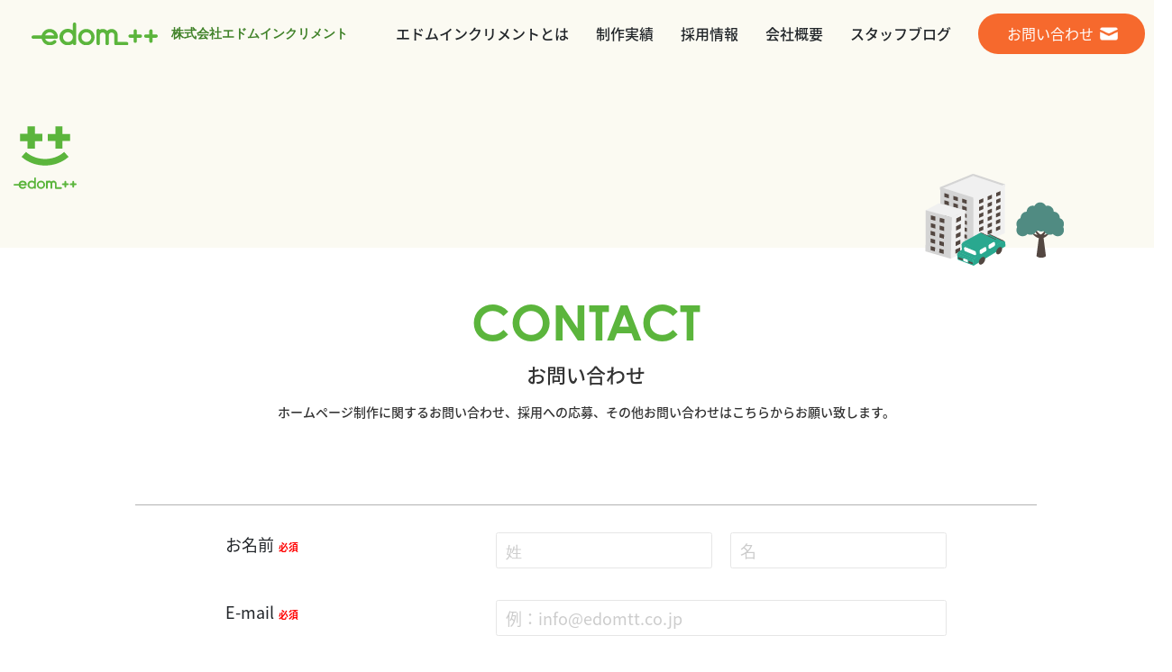

--- FILE ---
content_type: text/html; charset=UTF-8
request_url: https://www.edomtt.co.jp/contact/
body_size: 10424
content:
<!DOCTYPE html>
<html lang="ja">
<head>
  <!-- Google Tag Manager -->
  <script>(function(w,d,s,l,i){w[l]=w[l]||[];w[l].push({'gtm.start':new Date().getTime(),event:'gtm.js'});var f=d.getElementsByTagName(s)[0],j=d.createElement(s),dl=l!='dataLayer'?'&l='+l:'';j.async=true;j.src='https://www.googletagmanager.com/gtm.js?id='+i+dl;f.parentNode.insertBefore(j,f);})(window,document,'script','dataLayer','GTM-WGTD37G');</script>
  <!-- End Google Tag Manager -->
  <meta charset="UTF-8">
  
  <meta http-equiv="X-UA-Compatible" content="IE=edge"/>
  <meta name="viewport" content="width=device-width, initial-scale=1.0">
  <link rel="shortcut icon" href="https://www.edomtt.co.jp/wp-content/themes/edomtt/assets/img/favicon.ico">
  <script src="https://www.edomtt.co.jp/wp-content/themes/edomtt/assets/js/index.js"></script>
  <link rel="stylesheet" href="https://www.edomtt.co.jp/wp-content/themes/edomtt/assets/style.css">
  <link rel="stylesheet" href="https://cdn.jsdelivr.net/npm/yakuhanjp@3.2.0/dist/css/yakuhanjp.min.css">

  <script src="https://ajax.googleapis.com/ajax/libs/jquery/3.6.0/jquery.min.js"></script>
  <script src="https://www.edomtt.co.jp/wp-content/themes/edomtt/assets/js/header.js"></script>
  <link rel="stylesheet" href="https://www.edomtt.co.jp/wp-content/themes/edomtt/assets/renewal.css">

  
  <script>
    (function(d) {
      var config = {
        kitId: 'dvn6wjz',
        scriptTimeout: 3000,
        async: true
      },
      h=d.documentElement,t=setTimeout(function(){h.className=h.className.replace(/\bwf-loading\b/g,"")+" wf-inactive";},config.scriptTimeout),tk=d.createElement("script"),f=false,s=d.getElementsByTagName("script")[0],a;h.className+=" wf-loading";tk.src='https://use.typekit.net/'+config.kitId+'.js';tk.async=true;tk.onload=tk.onreadystatechange=function(){a=this.readyState;if(f||a&&a!="complete"&&a!="loaded")return;f=true;clearTimeout(t);try{Typekit.load(config)}catch(e){}};s.parentNode.insertBefore(tk,s)
    })(document);
  </script>

  	<style>img:is([sizes="auto" i], [sizes^="auto," i]) { contain-intrinsic-size: 3000px 1500px }</style>
	
		<!-- All in One SEO 4.1.1.1 -->
		<title>お問い合わせ｜東京青山のホームページ制作会社｜株式会社エドムインクリメント </title>
		<meta name="description" content="ホームページ制作に関するお問い合わせ、採用へのお申込みはこちらからお願いします。東京南青山のホームページ制作・WEB制作・システム開発会社。アクセシビリティ対応、SEO対策、独自CMS構築のサービスを展開しており、アートを強みとしたデザインでマーケティング戦略をご提案いたします。"/>
		<link rel="canonical" href="https://www.edomtt.co.jp/contact/" />
		<meta property="og:site_name" content="東京青山のホームページ制作会社｜株式会社エドムインクリメント ｜" />
		<meta property="og:type" content="article" />
		<meta property="og:title" content="お問い合わせ｜東京青山のホームページ制作会社｜株式会社エドムインクリメント " />
		<meta property="og:description" content="ホームページ制作に関するお問い合わせ、採用へのお申込みはこちらからお願いします。東京南青山のホームページ制作・WEB制作・システム開発会社。アクセシビリティ対応、SEO対策、独自CMS構築のサービスを展開しており、アートを強みとしたデザインでマーケティング戦略をご提案いたします。" />
		<meta property="og:url" content="https://www.edomtt.co.jp/contact/" />
		<meta property="og:image" content="https://www.edomtt.co.jp/wp-content/uploads/2021/02/eyecatch_1.png" />
		<meta property="og:image:secure_url" content="https://www.edomtt.co.jp/wp-content/uploads/2021/02/eyecatch_1.png" />
		<meta property="og:image:width" content="638" />
		<meta property="og:image:height" content="444" />
		<meta property="article:published_time" content="2021-01-07T12:39:29Z" />
		<meta property="article:modified_time" content="2024-06-26T05:55:54Z" />
		<meta name="twitter:card" content="summary_large_image" />
		<meta name="twitter:domain" content="www.edomtt.co.jp" />
		<meta name="twitter:title" content="お問い合わせ｜東京青山のホームページ制作会社｜株式会社エドムインクリメント " />
		<meta name="twitter:description" content="ホームページ制作に関するお問い合わせ、採用へのお申込みはこちらからお願いします。東京南青山のホームページ制作・WEB制作・システム開発会社。アクセシビリティ対応、SEO対策、独自CMS構築のサービスを展開しており、アートを強みとしたデザインでマーケティング戦略をご提案いたします。" />
		<meta name="twitter:image" content="https://www.edomtt.co.jp/wp-content/uploads/2021/02/eyecatch_1.png" />
		<script type="application/ld+json" class="aioseo-schema">
			{"@context":"https:\/\/schema.org","@graph":[{"@type":"WebSite","@id":"https:\/\/www.edomtt.co.jp\/#website","url":"https:\/\/www.edomtt.co.jp\/","name":"\u6771\u4eac\u9752\u5c71\u306e\u30db\u30fc\u30e0\u30da\u30fc\u30b8\u5236\u4f5c\u4f1a\u793e\uff5c\u682a\u5f0f\u4f1a\u793e\u30a8\u30c9\u30e0\u30a4\u30f3\u30af\u30ea\u30e1\u30f3\u30c8","publisher":{"@id":"https:\/\/www.edomtt.co.jp\/#organization"}},{"@type":"Organization","@id":"https:\/\/www.edomtt.co.jp\/#organization","name":"\u682a\u5f0f\u4f1a\u793e\u30a8\u30c9\u30e0\u30a4\u30f3\u30af\u30ea\u30e1\u30f3\u30c8","url":"https:\/\/www.edomtt.co.jp\/","logo":{"@type":"ImageObject","@id":"https:\/\/www.edomtt.co.jp\/#organizationLogo","url":"https:\/\/www.edomtt.co.jp\/wp-content\/uploads\/2024\/06\/logo_edomtt.jpg","width":"120","height":"120"},"image":{"@id":"https:\/\/www.edomtt.co.jp\/#organizationLogo"},"contactPoint":{"@type":"ContactPoint","telephone":"+81368041285","contactType":"Customer Support"}},{"@type":"BreadcrumbList","@id":"https:\/\/www.edomtt.co.jp\/contact\/#breadcrumblist","itemListElement":[{"@type":"ListItem","@id":"https:\/\/www.edomtt.co.jp\/#listItem","position":"1","item":{"@id":"https:\/\/www.edomtt.co.jp\/#item","name":"\u30db\u30fc\u30e0","description":"\u682a\u5f0f\u4f1a\u793e\u30a8\u30c9\u30e0\u30a4\u30f3\u30af\u30ea\u30e1\u30f3\u30c8\u306f\u6771\u4eac\u5357\u9752\u5c71\u306e\u30db\u30fc\u30e0\u30da\u30fc\u30b8\u5236\u4f5c\u30fbWEB\u5236\u4f5c\u30fb\u30b7\u30b9\u30c6\u30e0\u958b\u767a\u4f1a\u793e\u3067\u3059\u3002\u30a2\u30af\u30bb\u30b7\u30d3\u30ea\u30c6\u30a3\u5bfe\u5fdc\u3001SEO\u5bfe\u7b56\u3001\u72ec\u81eaCMS\u69cb\u7bc9\u306e\u30b5\u30fc\u30d3\u30b9\u3092\u5c55\u958b\u3057\u3066\u304a\u308a\u3001\u30a2\u30fc\u30c8\u3092\u5f37\u307f\u3068\u3057\u305f\u30c7\u30b6\u30a4\u30f3\u3067\u30de\u30fc\u30b1\u30c6\u30a3\u30f3\u30b0\u6226\u7565\u3092\u3054\u63d0\u6848\u3044\u305f\u3057\u307e\u3059\u3002","url":"https:\/\/www.edomtt.co.jp\/"},"nextItem":"https:\/\/www.edomtt.co.jp\/contact\/#listItem"},{"@type":"ListItem","@id":"https:\/\/www.edomtt.co.jp\/contact\/#listItem","position":"2","item":{"@id":"https:\/\/www.edomtt.co.jp\/contact\/#item","name":"\u304a\u554f\u3044\u5408\u308f\u305b","description":"\u30db\u30fc\u30e0\u30da\u30fc\u30b8\u5236\u4f5c\u306b\u95a2\u3059\u308b\u304a\u554f\u3044\u5408\u308f\u305b\u3001\u63a1\u7528\u3078\u306e\u304a\u7533\u8fbc\u307f\u306f\u3053\u3061\u3089\u304b\u3089\u304a\u9858\u3044\u3057\u307e\u3059\u3002\u6771\u4eac\u5357\u9752\u5c71\u306e\u30db\u30fc\u30e0\u30da\u30fc\u30b8\u5236\u4f5c\u30fbWEB\u5236\u4f5c\u30fb\u30b7\u30b9\u30c6\u30e0\u958b\u767a\u4f1a\u793e\u3002\u30a2\u30af\u30bb\u30b7\u30d3\u30ea\u30c6\u30a3\u5bfe\u5fdc\u3001SEO\u5bfe\u7b56\u3001\u72ec\u81eaCMS\u69cb\u7bc9\u306e\u30b5\u30fc\u30d3\u30b9\u3092\u5c55\u958b\u3057\u3066\u304a\u308a\u3001\u30a2\u30fc\u30c8\u3092\u5f37\u307f\u3068\u3057\u305f\u30c7\u30b6\u30a4\u30f3\u3067\u30de\u30fc\u30b1\u30c6\u30a3\u30f3\u30b0\u6226\u7565\u3092\u3054\u63d0\u6848\u3044\u305f\u3057\u307e\u3059\u3002","url":"https:\/\/www.edomtt.co.jp\/contact\/"},"previousItem":"https:\/\/www.edomtt.co.jp\/#listItem"}]},{"@type":"WebPage","@id":"https:\/\/www.edomtt.co.jp\/contact\/#webpage","url":"https:\/\/www.edomtt.co.jp\/contact\/","name":"\u304a\u554f\u3044\u5408\u308f\u305b\uff5c\u6771\u4eac\u9752\u5c71\u306e\u30db\u30fc\u30e0\u30da\u30fc\u30b8\u5236\u4f5c\u4f1a\u793e\uff5c\u682a\u5f0f\u4f1a\u793e\u30a8\u30c9\u30e0\u30a4\u30f3\u30af\u30ea\u30e1\u30f3\u30c8","description":"\u30db\u30fc\u30e0\u30da\u30fc\u30b8\u5236\u4f5c\u306b\u95a2\u3059\u308b\u304a\u554f\u3044\u5408\u308f\u305b\u3001\u63a1\u7528\u3078\u306e\u304a\u7533\u8fbc\u307f\u306f\u3053\u3061\u3089\u304b\u3089\u304a\u9858\u3044\u3057\u307e\u3059\u3002\u6771\u4eac\u5357\u9752\u5c71\u306e\u30db\u30fc\u30e0\u30da\u30fc\u30b8\u5236\u4f5c\u30fbWEB\u5236\u4f5c\u30fb\u30b7\u30b9\u30c6\u30e0\u958b\u767a\u4f1a\u793e\u3002\u30a2\u30af\u30bb\u30b7\u30d3\u30ea\u30c6\u30a3\u5bfe\u5fdc\u3001SEO\u5bfe\u7b56\u3001\u72ec\u81eaCMS\u69cb\u7bc9\u306e\u30b5\u30fc\u30d3\u30b9\u3092\u5c55\u958b\u3057\u3066\u304a\u308a\u3001\u30a2\u30fc\u30c8\u3092\u5f37\u307f\u3068\u3057\u305f\u30c7\u30b6\u30a4\u30f3\u3067\u30de\u30fc\u30b1\u30c6\u30a3\u30f3\u30b0\u6226\u7565\u3092\u3054\u63d0\u6848\u3044\u305f\u3057\u307e\u3059\u3002","inLanguage":"ja","isPartOf":{"@id":"https:\/\/www.edomtt.co.jp\/#website"},"breadcrumb":{"@id":"https:\/\/www.edomtt.co.jp\/contact\/#breadcrumblist"},"datePublished":"2021-01-07T12:39:29+09:00","dateModified":"2024-06-26T05:55:54+09:00"}]}
		</script>
		<!-- All in One SEO -->

<script type="text/javascript">
/* <![CDATA[ */
window._wpemojiSettings = {"baseUrl":"https:\/\/s.w.org\/images\/core\/emoji\/16.0.1\/72x72\/","ext":".png","svgUrl":"https:\/\/s.w.org\/images\/core\/emoji\/16.0.1\/svg\/","svgExt":".svg","source":{"concatemoji":"https:\/\/www.edomtt.co.jp\/wp-includes\/js\/wp-emoji-release.min.js?ver=6.8.3"}};
/*! This file is auto-generated */
!function(s,n){var o,i,e;function c(e){try{var t={supportTests:e,timestamp:(new Date).valueOf()};sessionStorage.setItem(o,JSON.stringify(t))}catch(e){}}function p(e,t,n){e.clearRect(0,0,e.canvas.width,e.canvas.height),e.fillText(t,0,0);var t=new Uint32Array(e.getImageData(0,0,e.canvas.width,e.canvas.height).data),a=(e.clearRect(0,0,e.canvas.width,e.canvas.height),e.fillText(n,0,0),new Uint32Array(e.getImageData(0,0,e.canvas.width,e.canvas.height).data));return t.every(function(e,t){return e===a[t]})}function u(e,t){e.clearRect(0,0,e.canvas.width,e.canvas.height),e.fillText(t,0,0);for(var n=e.getImageData(16,16,1,1),a=0;a<n.data.length;a++)if(0!==n.data[a])return!1;return!0}function f(e,t,n,a){switch(t){case"flag":return n(e,"\ud83c\udff3\ufe0f\u200d\u26a7\ufe0f","\ud83c\udff3\ufe0f\u200b\u26a7\ufe0f")?!1:!n(e,"\ud83c\udde8\ud83c\uddf6","\ud83c\udde8\u200b\ud83c\uddf6")&&!n(e,"\ud83c\udff4\udb40\udc67\udb40\udc62\udb40\udc65\udb40\udc6e\udb40\udc67\udb40\udc7f","\ud83c\udff4\u200b\udb40\udc67\u200b\udb40\udc62\u200b\udb40\udc65\u200b\udb40\udc6e\u200b\udb40\udc67\u200b\udb40\udc7f");case"emoji":return!a(e,"\ud83e\udedf")}return!1}function g(e,t,n,a){var r="undefined"!=typeof WorkerGlobalScope&&self instanceof WorkerGlobalScope?new OffscreenCanvas(300,150):s.createElement("canvas"),o=r.getContext("2d",{willReadFrequently:!0}),i=(o.textBaseline="top",o.font="600 32px Arial",{});return e.forEach(function(e){i[e]=t(o,e,n,a)}),i}function t(e){var t=s.createElement("script");t.src=e,t.defer=!0,s.head.appendChild(t)}"undefined"!=typeof Promise&&(o="wpEmojiSettingsSupports",i=["flag","emoji"],n.supports={everything:!0,everythingExceptFlag:!0},e=new Promise(function(e){s.addEventListener("DOMContentLoaded",e,{once:!0})}),new Promise(function(t){var n=function(){try{var e=JSON.parse(sessionStorage.getItem(o));if("object"==typeof e&&"number"==typeof e.timestamp&&(new Date).valueOf()<e.timestamp+604800&&"object"==typeof e.supportTests)return e.supportTests}catch(e){}return null}();if(!n){if("undefined"!=typeof Worker&&"undefined"!=typeof OffscreenCanvas&&"undefined"!=typeof URL&&URL.createObjectURL&&"undefined"!=typeof Blob)try{var e="postMessage("+g.toString()+"("+[JSON.stringify(i),f.toString(),p.toString(),u.toString()].join(",")+"));",a=new Blob([e],{type:"text/javascript"}),r=new Worker(URL.createObjectURL(a),{name:"wpTestEmojiSupports"});return void(r.onmessage=function(e){c(n=e.data),r.terminate(),t(n)})}catch(e){}c(n=g(i,f,p,u))}t(n)}).then(function(e){for(var t in e)n.supports[t]=e[t],n.supports.everything=n.supports.everything&&n.supports[t],"flag"!==t&&(n.supports.everythingExceptFlag=n.supports.everythingExceptFlag&&n.supports[t]);n.supports.everythingExceptFlag=n.supports.everythingExceptFlag&&!n.supports.flag,n.DOMReady=!1,n.readyCallback=function(){n.DOMReady=!0}}).then(function(){return e}).then(function(){var e;n.supports.everything||(n.readyCallback(),(e=n.source||{}).concatemoji?t(e.concatemoji):e.wpemoji&&e.twemoji&&(t(e.twemoji),t(e.wpemoji)))}))}((window,document),window._wpemojiSettings);
/* ]]> */
</script>
<style id='wp-emoji-styles-inline-css' type='text/css'>

	img.wp-smiley, img.emoji {
		display: inline !important;
		border: none !important;
		box-shadow: none !important;
		height: 1em !important;
		width: 1em !important;
		margin: 0 0.07em !important;
		vertical-align: -0.1em !important;
		background: none !important;
		padding: 0 !important;
	}
</style>
<link rel='stylesheet' id='wp-block-library-css' href='https://www.edomtt.co.jp/wp-includes/css/dist/block-library/style.min.css?ver=6.8.3' type='text/css' media='all' />
<style id='classic-theme-styles-inline-css' type='text/css'>
/*! This file is auto-generated */
.wp-block-button__link{color:#fff;background-color:#32373c;border-radius:9999px;box-shadow:none;text-decoration:none;padding:calc(.667em + 2px) calc(1.333em + 2px);font-size:1.125em}.wp-block-file__button{background:#32373c;color:#fff;text-decoration:none}
</style>
<style id='global-styles-inline-css' type='text/css'>
:root{--wp--preset--aspect-ratio--square: 1;--wp--preset--aspect-ratio--4-3: 4/3;--wp--preset--aspect-ratio--3-4: 3/4;--wp--preset--aspect-ratio--3-2: 3/2;--wp--preset--aspect-ratio--2-3: 2/3;--wp--preset--aspect-ratio--16-9: 16/9;--wp--preset--aspect-ratio--9-16: 9/16;--wp--preset--color--black: #000000;--wp--preset--color--cyan-bluish-gray: #abb8c3;--wp--preset--color--white: #ffffff;--wp--preset--color--pale-pink: #f78da7;--wp--preset--color--vivid-red: #cf2e2e;--wp--preset--color--luminous-vivid-orange: #ff6900;--wp--preset--color--luminous-vivid-amber: #fcb900;--wp--preset--color--light-green-cyan: #7bdcb5;--wp--preset--color--vivid-green-cyan: #00d084;--wp--preset--color--pale-cyan-blue: #8ed1fc;--wp--preset--color--vivid-cyan-blue: #0693e3;--wp--preset--color--vivid-purple: #9b51e0;--wp--preset--gradient--vivid-cyan-blue-to-vivid-purple: linear-gradient(135deg,rgba(6,147,227,1) 0%,rgb(155,81,224) 100%);--wp--preset--gradient--light-green-cyan-to-vivid-green-cyan: linear-gradient(135deg,rgb(122,220,180) 0%,rgb(0,208,130) 100%);--wp--preset--gradient--luminous-vivid-amber-to-luminous-vivid-orange: linear-gradient(135deg,rgba(252,185,0,1) 0%,rgba(255,105,0,1) 100%);--wp--preset--gradient--luminous-vivid-orange-to-vivid-red: linear-gradient(135deg,rgba(255,105,0,1) 0%,rgb(207,46,46) 100%);--wp--preset--gradient--very-light-gray-to-cyan-bluish-gray: linear-gradient(135deg,rgb(238,238,238) 0%,rgb(169,184,195) 100%);--wp--preset--gradient--cool-to-warm-spectrum: linear-gradient(135deg,rgb(74,234,220) 0%,rgb(151,120,209) 20%,rgb(207,42,186) 40%,rgb(238,44,130) 60%,rgb(251,105,98) 80%,rgb(254,248,76) 100%);--wp--preset--gradient--blush-light-purple: linear-gradient(135deg,rgb(255,206,236) 0%,rgb(152,150,240) 100%);--wp--preset--gradient--blush-bordeaux: linear-gradient(135deg,rgb(254,205,165) 0%,rgb(254,45,45) 50%,rgb(107,0,62) 100%);--wp--preset--gradient--luminous-dusk: linear-gradient(135deg,rgb(255,203,112) 0%,rgb(199,81,192) 50%,rgb(65,88,208) 100%);--wp--preset--gradient--pale-ocean: linear-gradient(135deg,rgb(255,245,203) 0%,rgb(182,227,212) 50%,rgb(51,167,181) 100%);--wp--preset--gradient--electric-grass: linear-gradient(135deg,rgb(202,248,128) 0%,rgb(113,206,126) 100%);--wp--preset--gradient--midnight: linear-gradient(135deg,rgb(2,3,129) 0%,rgb(40,116,252) 100%);--wp--preset--font-size--small: 13px;--wp--preset--font-size--medium: 20px;--wp--preset--font-size--large: 36px;--wp--preset--font-size--x-large: 42px;--wp--preset--spacing--20: 0.44rem;--wp--preset--spacing--30: 0.67rem;--wp--preset--spacing--40: 1rem;--wp--preset--spacing--50: 1.5rem;--wp--preset--spacing--60: 2.25rem;--wp--preset--spacing--70: 3.38rem;--wp--preset--spacing--80: 5.06rem;--wp--preset--shadow--natural: 6px 6px 9px rgba(0, 0, 0, 0.2);--wp--preset--shadow--deep: 12px 12px 50px rgba(0, 0, 0, 0.4);--wp--preset--shadow--sharp: 6px 6px 0px rgba(0, 0, 0, 0.2);--wp--preset--shadow--outlined: 6px 6px 0px -3px rgba(255, 255, 255, 1), 6px 6px rgba(0, 0, 0, 1);--wp--preset--shadow--crisp: 6px 6px 0px rgba(0, 0, 0, 1);}:where(.is-layout-flex){gap: 0.5em;}:where(.is-layout-grid){gap: 0.5em;}body .is-layout-flex{display: flex;}.is-layout-flex{flex-wrap: wrap;align-items: center;}.is-layout-flex > :is(*, div){margin: 0;}body .is-layout-grid{display: grid;}.is-layout-grid > :is(*, div){margin: 0;}:where(.wp-block-columns.is-layout-flex){gap: 2em;}:where(.wp-block-columns.is-layout-grid){gap: 2em;}:where(.wp-block-post-template.is-layout-flex){gap: 1.25em;}:where(.wp-block-post-template.is-layout-grid){gap: 1.25em;}.has-black-color{color: var(--wp--preset--color--black) !important;}.has-cyan-bluish-gray-color{color: var(--wp--preset--color--cyan-bluish-gray) !important;}.has-white-color{color: var(--wp--preset--color--white) !important;}.has-pale-pink-color{color: var(--wp--preset--color--pale-pink) !important;}.has-vivid-red-color{color: var(--wp--preset--color--vivid-red) !important;}.has-luminous-vivid-orange-color{color: var(--wp--preset--color--luminous-vivid-orange) !important;}.has-luminous-vivid-amber-color{color: var(--wp--preset--color--luminous-vivid-amber) !important;}.has-light-green-cyan-color{color: var(--wp--preset--color--light-green-cyan) !important;}.has-vivid-green-cyan-color{color: var(--wp--preset--color--vivid-green-cyan) !important;}.has-pale-cyan-blue-color{color: var(--wp--preset--color--pale-cyan-blue) !important;}.has-vivid-cyan-blue-color{color: var(--wp--preset--color--vivid-cyan-blue) !important;}.has-vivid-purple-color{color: var(--wp--preset--color--vivid-purple) !important;}.has-black-background-color{background-color: var(--wp--preset--color--black) !important;}.has-cyan-bluish-gray-background-color{background-color: var(--wp--preset--color--cyan-bluish-gray) !important;}.has-white-background-color{background-color: var(--wp--preset--color--white) !important;}.has-pale-pink-background-color{background-color: var(--wp--preset--color--pale-pink) !important;}.has-vivid-red-background-color{background-color: var(--wp--preset--color--vivid-red) !important;}.has-luminous-vivid-orange-background-color{background-color: var(--wp--preset--color--luminous-vivid-orange) !important;}.has-luminous-vivid-amber-background-color{background-color: var(--wp--preset--color--luminous-vivid-amber) !important;}.has-light-green-cyan-background-color{background-color: var(--wp--preset--color--light-green-cyan) !important;}.has-vivid-green-cyan-background-color{background-color: var(--wp--preset--color--vivid-green-cyan) !important;}.has-pale-cyan-blue-background-color{background-color: var(--wp--preset--color--pale-cyan-blue) !important;}.has-vivid-cyan-blue-background-color{background-color: var(--wp--preset--color--vivid-cyan-blue) !important;}.has-vivid-purple-background-color{background-color: var(--wp--preset--color--vivid-purple) !important;}.has-black-border-color{border-color: var(--wp--preset--color--black) !important;}.has-cyan-bluish-gray-border-color{border-color: var(--wp--preset--color--cyan-bluish-gray) !important;}.has-white-border-color{border-color: var(--wp--preset--color--white) !important;}.has-pale-pink-border-color{border-color: var(--wp--preset--color--pale-pink) !important;}.has-vivid-red-border-color{border-color: var(--wp--preset--color--vivid-red) !important;}.has-luminous-vivid-orange-border-color{border-color: var(--wp--preset--color--luminous-vivid-orange) !important;}.has-luminous-vivid-amber-border-color{border-color: var(--wp--preset--color--luminous-vivid-amber) !important;}.has-light-green-cyan-border-color{border-color: var(--wp--preset--color--light-green-cyan) !important;}.has-vivid-green-cyan-border-color{border-color: var(--wp--preset--color--vivid-green-cyan) !important;}.has-pale-cyan-blue-border-color{border-color: var(--wp--preset--color--pale-cyan-blue) !important;}.has-vivid-cyan-blue-border-color{border-color: var(--wp--preset--color--vivid-cyan-blue) !important;}.has-vivid-purple-border-color{border-color: var(--wp--preset--color--vivid-purple) !important;}.has-vivid-cyan-blue-to-vivid-purple-gradient-background{background: var(--wp--preset--gradient--vivid-cyan-blue-to-vivid-purple) !important;}.has-light-green-cyan-to-vivid-green-cyan-gradient-background{background: var(--wp--preset--gradient--light-green-cyan-to-vivid-green-cyan) !important;}.has-luminous-vivid-amber-to-luminous-vivid-orange-gradient-background{background: var(--wp--preset--gradient--luminous-vivid-amber-to-luminous-vivid-orange) !important;}.has-luminous-vivid-orange-to-vivid-red-gradient-background{background: var(--wp--preset--gradient--luminous-vivid-orange-to-vivid-red) !important;}.has-very-light-gray-to-cyan-bluish-gray-gradient-background{background: var(--wp--preset--gradient--very-light-gray-to-cyan-bluish-gray) !important;}.has-cool-to-warm-spectrum-gradient-background{background: var(--wp--preset--gradient--cool-to-warm-spectrum) !important;}.has-blush-light-purple-gradient-background{background: var(--wp--preset--gradient--blush-light-purple) !important;}.has-blush-bordeaux-gradient-background{background: var(--wp--preset--gradient--blush-bordeaux) !important;}.has-luminous-dusk-gradient-background{background: var(--wp--preset--gradient--luminous-dusk) !important;}.has-pale-ocean-gradient-background{background: var(--wp--preset--gradient--pale-ocean) !important;}.has-electric-grass-gradient-background{background: var(--wp--preset--gradient--electric-grass) !important;}.has-midnight-gradient-background{background: var(--wp--preset--gradient--midnight) !important;}.has-small-font-size{font-size: var(--wp--preset--font-size--small) !important;}.has-medium-font-size{font-size: var(--wp--preset--font-size--medium) !important;}.has-large-font-size{font-size: var(--wp--preset--font-size--large) !important;}.has-x-large-font-size{font-size: var(--wp--preset--font-size--x-large) !important;}
:where(.wp-block-post-template.is-layout-flex){gap: 1.25em;}:where(.wp-block-post-template.is-layout-grid){gap: 1.25em;}
:where(.wp-block-columns.is-layout-flex){gap: 2em;}:where(.wp-block-columns.is-layout-grid){gap: 2em;}
:root :where(.wp-block-pullquote){font-size: 1.5em;line-height: 1.6;}
</style>
<link rel='stylesheet' id='contact-form-7-css' href='https://www.edomtt.co.jp/wp-content/plugins/contact-form-7/includes/css/styles.css?ver=6.1.2' type='text/css' media='all' />
<link rel="https://api.w.org/" href="https://www.edomtt.co.jp/wp-json/" /><link rel="alternate" title="JSON" type="application/json" href="https://www.edomtt.co.jp/wp-json/wp/v2/pages/9" /><link rel="EditURI" type="application/rsd+xml" title="RSD" href="https://www.edomtt.co.jp/xmlrpc.php?rsd" />
<meta name="generator" content="WordPress 6.8.3" />
<link rel='shortlink' href='https://www.edomtt.co.jp/?p=9' />
<link rel="alternate" title="oEmbed (JSON)" type="application/json+oembed" href="https://www.edomtt.co.jp/wp-json/oembed/1.0/embed?url=https%3A%2F%2Fwww.edomtt.co.jp%2Fcontact%2F" />
<link rel="alternate" title="oEmbed (XML)" type="text/xml+oembed" href="https://www.edomtt.co.jp/wp-json/oembed/1.0/embed?url=https%3A%2F%2Fwww.edomtt.co.jp%2Fcontact%2F&#038;format=xml" />


<script type="application/ld+json" class="saswp-schema-markup-output">
[{"@context":"https://schema.org/","@type":"ContactPage","mainEntityOfPage":{"@type":"WebPage","@id":"https://www.edomtt.co.jp/contact/"},"url":"https://www.edomtt.co.jp/contact/","headline":"お問い合わせ","description":"","image":{"@type":"ImageObject","@id":"https://www.edomtt.co.jp/contact/#primaryimage","url":"https://www.edomtt.co.jp/wp-content/uploads/2021/02/eyecatch_1.png","width":"638","height":"444"},"publisher":{"@type":"Organization","name":"東京青山のホームページ制作会社｜株式会社エドムインクリメント","url":"https://www.edomtt.co.jp","logo":{"@type":"ImageObject","url":"https://www.edomtt.co.jp/wp-content/uploads/2024/06/logo_edomtt.jpg","width":"120","height":"120"}}},

{"@context":"https://schema.org/","@type":"BreadcrumbList","@id":"https://www.edomtt.co.jp/contact/#breadcrumb","itemListElement":[{"@type":"ListItem","position":1,"item":{"@id":"https://www.edomtt.co.jp","name":"東京青山のホームページ制作会社｜株式会社エドムインクリメント"}},{"@type":"ListItem","position":2,"item":{"@id":"https://www.edomtt.co.jp/contact/","name":"お問い合わせ"}}]}]
</script>

</head>
<body >
  <!-- Google Tag Manager (noscript) -->
  <noscript><iframe src="https://www.googletagmanager.com/ns.html?id=GTM-WGTD37G" height="0" width="0" style="display:none;visibility:hidden"></iframe></noscript>
  <!-- End Google Tag Manager (noscript) -->
  <header id="header">
    <div>
      <h1 class="logo"><a href="/"><img src="https://www.edomtt.co.jp/wp-content/themes/edomtt/assets/img/logo3.svg" alt="">株式会社エドムインクリメント</a></h1>
      <nav>
        <ul>
          <li><a href="/about/"><span>ABOUT</span>エドムインクリメントとは</a></li>
          <li><a href="/#works"><span>WORKS</span>制作実績</a></li>
          <li><a href="/recruit/"><span>RECRUIT</span>採用情報</a></li>
          <li><a href="/company/"><span>CANPANY</span>会社概要</a></li>
          <li><a href="/staff_blog/"><span>BLOG</span>スタッフブログ</a></li>
          <li>
            <a href="/contact/" class="btn">お問い合わせ</a>
            <a href="/contact/" class="contact_link"><em>CONTACT US</em><br>制作に関するお問い合わせ・お見積りは<br class="sp_only">こちらからお問い合わせください。</a>
          </li>
        </ul>
      </nav>
      <button type="button" class="menu">
        <span></span>
        <span></span>
      </button>
    </div>
  </header>

  <div id="header" class="fixed">
    <div>
      <p class="logo"><a href="/"><img src="https://www.edomtt.co.jp/wp-content/themes/edomtt/assets/img/logo3.svg" alt="">株式会社エドムインクリメント</a></p>
      <nav>
        <ul>
          <li><a href="/about/"><span>ABOUT</span>エドムインクリメントとは</a></li>
          <li><a href="/#works">制作実績</a></li>
          <li><a href="/recruit/">採用情報</a></li>
          <li><a href="/company/">会社概要</a></li>
          <li><a href="/staff_blog/">スタッフブログ</a></li>
          <li><a href="/contact/" class="btn">お問い合わせ</a></li>
        </ul>
      </nav>
    </div>
  </div>
<main>

    <section id="top2" class="bg-light">
		<div class="container d-flex align-items-center">
			<p id="logo"><a href="/"><img src="https://www.edomtt.co.jp/wp-content/themes/edomtt/assets/img/logo.svg" alt="エドムインクリメント"></a></p>
			<img src="https://www.edomtt.co.jp/wp-content/themes/edomtt/assets/img/tree3.png" alt="" class="top-tree">
		</div>
	</section>

    <section id="contact">
      <div class="container">
        <div class="text-center">
          <h2 class="text-primary">CONTACT</h2>
          <p class="lead">お問い合わせ</p>
          <p class="lead_sub">ホームページ制作に関するお問い合わせ、採用への応募、その他お問い合わせはこちらからお願い致します。</p>
        </div>
        <!--<form class="py-5">-->
        <div class="py-5">
          <div id="mw_wp_form_mw-wp-form-8" class="mw_wp_form mw_wp_form_input  ">
					<form method="post" action="" enctype="multipart/form-data"><dl>
 	<dt>お名前<small>必須</small></dt>
 	<dd class="half flex-wrap">
<input type="text" name="first-name" id="first-name" class="form-control" size="60" value="" placeholder="姓" />


<input type="text" name="last-name" id="last-name" class="form-control" size="60" value="" placeholder="名" />

</dd>
</dl>
<dl>
 	<dt>E-mail<small>必須</small></dt>
 	<dd>
<input type="text" name="email" id="email" class="form-control" size="60" value="" placeholder="例：info@edomtt.co.jp" />
</dd>
</dl>
<dl>
 	<dt>TEL<small>必須</small></dt>
 	<dd>
<input type="text" name="telephone" id="telephone" class="form-control" size="60" value="" placeholder="例：0312345678" />
</dd>
</dl>
<dl>
 	<dt>社名</dt>
 	<dd>
<input type="text" name="company-name" id="company-name" class="form-control" size="60" value="" />
</dd>
</dl>
<dl>
 	<dt>お問い合わせ内容<small>必須</small></dt>
 	<dd>
<textarea name="contact-detail" id="contact-detail" cols="50" rows="5" ></textarea>
</dd>
</dl>
<dl>
 	<dt>採用にご応募の場合は
希望の職種</dt>
 	<dd>
<select name="job-category" id="job-category" class="form-control">
			<option value="----ご希望の職種----" >
			----ご希望の職種----		</option>
			<option value="ディレクター" >
			ディレクター		</option>
			<option value="デザイナー" >
			デザイナー		</option>
			<option value="システムエンジニア" >
			システムエンジニア		</option>
	</select>

<input type="hidden" name="__children[job-category][]" value="{&quot;----\u3054\u5e0c\u671b\u306e\u8077\u7a2e----&quot;:&quot;----\u3054\u5e0c\u671b\u306e\u8077\u7a2e----&quot;,&quot;\u30c7\u30a3\u30ec\u30af\u30bf\u30fc&quot;:&quot;\u30c7\u30a3\u30ec\u30af\u30bf\u30fc&quot;,&quot;\u30c7\u30b6\u30a4\u30ca\u30fc&quot;:&quot;\u30c7\u30b6\u30a4\u30ca\u30fc&quot;,&quot;\u30b7\u30b9\u30c6\u30e0\u30a8\u30f3\u30b8\u30cb\u30a2&quot;:&quot;\u30b7\u30b9\u30c6\u30e0\u30a8\u30f3\u30b8\u30cb\u30a2&quot;}" />
</dd>
</dl>
<p class="ex"><a href="/privacy/">プライバシーポリシー</a> をご確認いただき、<br class="sp_only" />同意の上送信してください。</p>
<p id="checkbox">
	<span class="mwform-checkbox-field horizontal-item">
		<label for="agreement-1">
			<input type="checkbox" name="agreement[data][]" value="プライバシーポリシーの内容を確認し、同意する。" id="agreement-1" class="form-check-input" />
			<span class="mwform-checkbox-field-text">プライバシーポリシーの内容を確認し、同意する。</span>
		</label>
	</span>

<input type="hidden" name="agreement[separator]" value="," />

<input type="hidden" name="__children[agreement][]" value="{&quot;\u30d7\u30e9\u30a4\u30d0\u30b7\u30fc\u30dd\u30ea\u30b7\u30fc\u306e\u5185\u5bb9\u3092\u78ba\u8a8d\u3057\u3001\u540c\u610f\u3059\u308b\u3002&quot;:&quot;\u30d7\u30e9\u30a4\u30d0\u30b7\u30fc\u30dd\u30ea\u30b7\u30fc\u306e\u5185\u5bb9\u3092\u78ba\u8a8d\u3057\u3001\u540c\u610f\u3059\u308b\u3002&quot;}" />
<small style="display: inline-block; color: red; font-weight: bold; font-size: 80%;">必須</small></p>

<div id="btnArea">
<button type="submit" name="submitConfirm" value="confirm" class="btn btn-lg bg-info text-white detail-btn mt-2 mb-5">入力内容の確認</button>


</div><input type="hidden" id="mw_wp_form_token" name="mw_wp_form_token" value="f0309827de" /><input type="hidden" name="_wp_http_referer" value="/contact/" /><input type="hidden" name="mw-wp-form-form-id" value="8" /><input type="hidden" name="mw-wp-form-form-verify-token" value="5248107d6b468407d888e3fc42e6274ff4afd1a4" /></form>
				<!-- end .mw_wp_form --></div>        </div>
        <!--</form>-->
      </div>
    </section>

  </main>

<footer id="footer">
  <a href="/contact/" class="contact_btn">ご相談・お問い合わせ</a>
  <div class="wrapper">
    <a href="/contact/" class="contact_link"><em>CONTACT US</em><br>制作に関するお問い合わせ・お見積りは<br class="sp_only">こちらからお問い合わせください。</a>
    <div>
      <a href="/"><img src="https://www.edomtt.co.jp/wp-content/themes/edomtt/assets/img/logo.svg" alt="株式会社エドムインクリメント"></a>
      <p><em>株式会社エドムインクリメント</em>〒 107-0062<br>東京都港区南青山2-22-2 クインビル6F<br>TEL：03-6804-1285</p>
    </div>
    <nav>
      <ul>
        <li>
          <a href="/about/"><span>ABOUT</span>エドムインクリメントとは</a>
          <ul>
            <li><a href="/about/">エドムインクリメントとは</a></li>
          </ul>
        </li>
        <li>
          <a href="/#works"><span>WORKS</span>制作実績</a>
          <ul>
            <li><a href="/#works">実績一覧</a></li>
          </ul>
        </li>
        <li>
          <a href="/recruit/"><span>RECRUIT</span>採用情報</a>
          <ul>
            <li><a href="/recruit/">採用方針</a></li>
            <li><a href="/recruit/">職種紹介</a></li>
            <li><a href="/recruit/">社内文化</a></li>
            <li><a href="/recruit/">採用エントリー</a></li>
          </ul>
        </li>
        <li>
          <a href="/company/"><span>CANPANY</span>会社概要</a>
          <ul>
            <li><a href="/company/">会社概要</a></li>
            <li><a href="/contact/">お問い合わせ</a></li>
            <li><a href="/privacy/">個人情報保護方針</a></li>
            <li><a href="/privacy/privacy-statement/">個人情報の取扱いについて</a></li>
          </ul>
        </li>
        <li>
          <a href="/staff_blog/"><span>BLOG</span>スタッフブログ</a>
          <ul>
            <li><a href="/staff_blog/">ブログ一覧</a></li>
          </ul>
        </li>
      </ul>
    </nav>
    <p>Copyright Edom increment Corporation. All rights reserved.</p>
  </div>
</footer>

<script type="speculationrules">
{"prefetch":[{"source":"document","where":{"and":[{"href_matches":"\/*"},{"not":{"href_matches":["\/wp-*.php","\/wp-admin\/*","\/wp-content\/uploads\/*","\/wp-content\/*","\/wp-content\/plugins\/*","\/wp-content\/themes\/edomtt\/*","\/*\\?(.+)"]}},{"not":{"selector_matches":"a[rel~=\"nofollow\"]"}},{"not":{"selector_matches":".no-prefetch, .no-prefetch a"}}]},"eagerness":"conservative"}]}
</script>
<link rel='stylesheet' id='mw-wp-form-css' href='https://www.edomtt.co.jp/wp-content/plugins/mw-wp-form/css/style.css?ver=6.8.3' type='text/css' media='all' />
<script type="text/javascript" src="https://www.edomtt.co.jp/wp-includes/js/dist/hooks.min.js?ver=4d63a3d491d11ffd8ac6" id="wp-hooks-js"></script>
<script type="text/javascript" src="https://www.edomtt.co.jp/wp-includes/js/dist/i18n.min.js?ver=5e580eb46a90c2b997e6" id="wp-i18n-js"></script>
<script type="text/javascript" id="wp-i18n-js-after">
/* <![CDATA[ */
wp.i18n.setLocaleData( { 'text direction\u0004ltr': [ 'ltr' ] } );
/* ]]> */
</script>
<script type="text/javascript" src="https://www.edomtt.co.jp/wp-content/plugins/contact-form-7/includes/swv/js/index.js?ver=6.1.2" id="swv-js"></script>
<script type="text/javascript" id="contact-form-7-js-translations">
/* <![CDATA[ */
( function( domain, translations ) {
	var localeData = translations.locale_data[ domain ] || translations.locale_data.messages;
	localeData[""].domain = domain;
	wp.i18n.setLocaleData( localeData, domain );
} )( "contact-form-7", {"translation-revision-date":"2025-09-30 07:44:19+0000","generator":"GlotPress\/4.0.1","domain":"messages","locale_data":{"messages":{"":{"domain":"messages","plural-forms":"nplurals=1; plural=0;","lang":"ja_JP"},"This contact form is placed in the wrong place.":["\u3053\u306e\u30b3\u30f3\u30bf\u30af\u30c8\u30d5\u30a9\u30fc\u30e0\u306f\u9593\u9055\u3063\u305f\u4f4d\u7f6e\u306b\u7f6e\u304b\u308c\u3066\u3044\u307e\u3059\u3002"],"Error:":["\u30a8\u30e9\u30fc:"]}},"comment":{"reference":"includes\/js\/index.js"}} );
/* ]]> */
</script>
<script type="text/javascript" id="contact-form-7-js-before">
/* <![CDATA[ */
var wpcf7 = {
    "api": {
        "root": "https:\/\/www.edomtt.co.jp\/wp-json\/",
        "namespace": "contact-form-7\/v1"
    }
};
/* ]]> */
</script>
<script type="text/javascript" src="https://www.edomtt.co.jp/wp-content/plugins/contact-form-7/includes/js/index.js?ver=6.1.2" id="contact-form-7-js"></script>
<script type="text/javascript" src="https://www.edomtt.co.jp/wp-includes/js/jquery/jquery.min.js?ver=3.7.1" id="jquery-core-js"></script>
<script type="text/javascript" src="https://www.edomtt.co.jp/wp-includes/js/jquery/jquery-migrate.min.js?ver=3.4.1" id="jquery-migrate-js"></script>
<script type="text/javascript" src="https://www.edomtt.co.jp/wp-content/plugins/mw-wp-form/js/form.js?ver=6.8.3" id="mw-wp-form-js"></script>
</body>
</html>

--- FILE ---
content_type: text/css
request_url: https://www.edomtt.co.jp/wp-content/themes/edomtt/assets/renewal.css
body_size: 8709
content:
@media print, screen and (max-width: 768px){body{margin-top:60px}}.contact_link{width:100%;padding:70px 75px 60px;background:#fff url("img/logo4_off.png") no-repeat;background-size:auto 195px;background-position:right -15px bottom -5px;border-radius:40px;font-size:18px;line-height:100%;color:#212529;display:block;transition:all .2s}@media print, screen and (max-width: 768px){.contact_link{padding:35px 20px 95px;background-size:auto 95px;background-position:right 5px bottom -5px;border-radius:30px;font-size:14px;line-height:21px}}.contact_link em{padding-right:105px;background:url("img/icon_arrow_off.png") no-repeat;background-size:auto 100%;background-position:right;font-family:century-gothic, sans-serif;font-size:50px;font-weight:bold;font-style:normal;line-height:70px;color:#f6692d;display:inline-block;margin-bottom:15px;transition:all .2s}@media print, screen and (max-width: 768px){.contact_link em{width:100%;padding:0;font-size:40px;line-height:54px;margin-bottom:5px}}.contact_link:hover{background-color:#f6692d;background-image:url("img/logo4_on.png");text-decoration:none;color:#fff !important}.contact_link:hover em{background-image:url("img/icon_arrow_on.png");color:#fff}#header{width:100%;padding:0 30px;background-color:#fbfaf2;position:relative;z-index:999}@media print, screen and (max-width: 768px){#header{padding:0 4.5%;position:fixed;top:0;left:0}}#header a:hover{text-decoration:auto;color:#408229}#header div{display:flex;align-items:center;justify-content:space-between}@media print, screen and (max-width: 768px){#header div{height:60px}}#header div .logo{margin:0}#header div .logo a{font-size:14px;color:#408229;display:flex;align-items:center}@media print, screen and (max-width: 768px){#header div .logo a{font-size:10px;display:block}}#header div .logo a img{width:140px;margin:0 15px 0 5px}@media print, screen and (max-width: 768px){#header div .logo a img{width:100px;display:block;margin:0 0 10px}}@media print, screen and (max-width: 768px){#header div nav{display:none;width:100%;height:calc(100vh - 60px);padding:45px 4.5%;background-color:#fbfaf2;position:absolute;top:60px;left:0;overflow:scroll}}#header div nav>ul{display:flex;align-items:center;margin:0}@media print, screen and (max-width: 768px){#header div nav>ul{display:block}}#header div nav>ul>li{padding:30px 0;line-height:100%;margin-right:30px;position:relative}@media print, screen and (max-width: 768px){#header div nav>ul>li{padding:0;margin:0 0 45px}}#header div nav>ul>li a:not(.btn):not(.contact_link){font-size:16px;color:#212529}@media print, screen and (max-width: 768px){#header div nav>ul>li a:not(.btn):not(.contact_link){font-size:13px;color:#408229;display:flex;align-items:center}}#header div nav>ul>li a:not(.btn):not(.contact_link) span{font-family:century-gothic, sans-serif;font-size:27px;font-weight:bold;line-height:100%;display:inline-block;margin-right:15px}@media print, screen and (min-width: 769px){#header div nav>ul>li a:not(.btn):not(.contact_link) span{display:none}}#header div nav>ul>li ul{display:none;min-width:170px;padding:0 20px;background-color:#fff;border-radius:10px;position:absolute;top:75px;left:50%;-webkit-transform:translateX(-50%);transform:translateX(-50%)}#header div nav>ul>li ul li{padding:20px 10px;border-bottom:3px #fbfaf2 solid}#header div nav>ul>li ul li a{display:block}#header div nav>ul>li ul li:last-child{border:none}#header div nav>ul>li.plus{padding-right:15px;background:url("img/icon_plus.png") no-repeat;background-size:10px;background-position:right center}#header div nav>ul>li .btn{width:185px;height:auto;padding-right:25px;background:#f6692d url("img/icon_contact.png") no-repeat;background-size:20px;background-position:right 30px center;border-radius:30px;font-size:16px;line-height:45px;color:#fff}@media print, screen and (max-width: 768px){#header div nav>ul>li .btn{display:none}}#header div nav>ul>li .btn:hover{color:#fff}#header div nav>ul>li .contact_link{margin-top:65px}@media print, screen and (min-width: 769px){#header div nav>ul>li .contact_link{display:none}}#header div nav>ul>li:last-child{padding:0;margin:0}#header div .menu{width:40px;height:10px;background:none;border:none;position:relative}@media print, screen and (min-width: 769px){#header div .menu{display:none}}#header div .menu span{width:100%;height:2px;background-color:#212529;position:absolute;left:0;transition:all .3s}#header div .menu span:nth-of-type(1){top:0}#header div .menu span:nth-of-type(2){bottom:0}#header div .menu.active span:nth-of-type(1){-webkit-transform:translateY(4px) rotate(-15deg);transform:translateY(4px) rotate(-15deg)}#header div .menu.active span:nth-of-type(2){-webkit-transform:translateY(-4px) rotate(15deg);transform:translateY(-4px) rotate(15deg)}#header.fixed{display:none;background-color:#fff;position:fixed;top:0;left:0}#footer{background-color:#fff;border-radius:40px 40px 0 0;position:relative}#footer .contact_btn{width:180px;padding:18px 0;background-color:#f6692d;border-radius:40px 0 0 40px;font-size:14px;line-height:100%;text-align:center;color:#fff;position:fixed;right:0;bottom:20px;z-index:998}@media print, screen and (max-width: 768px){#footer .contact_btn{width:92%;padding:10px 0;border-radius:20px;font-size:15px;display:flex;align-items:center;justify-content:center;bottom:15px;left:0;margin:0 auto}}#footer .contact_btn:before{content:"";width:20px;height:15px;background:url("img/icon_contact.png") no-repeat;background-size:100% 100%;display:block;margin:0 auto 10px}@media print, screen and (max-width: 768px){#footer .contact_btn:before{margin:0 0 0 10px;order:2}}#footer .contact_btn.active{position:absolute;top:-95px;bottom:auto}@media print, screen and (max-width: 768px){#footer .contact_btn.active{top:-50px}}#footer .wrapper{width:91%;max-width:1000px;padding:55px 0 10px;display:flex;flex-wrap:wrap;justify-content:space-between;margin:0 auto}@media print, screen and (max-width: 768px){#footer .wrapper{padding-top:15px}}#footer .wrapper .contact_link{background-image:url("img/logo4_off_g.png");border:3px #408229 solid;margin-bottom:60px}@media print, screen and (max-width: 768px){#footer .wrapper .contact_link{border-width:2px;margin-bottom:65px}}#footer .wrapper .contact_link em{background-image:url("img/icon_arrow_off_g.png");color:#408229}#footer .wrapper .contact_link:hover{background-image:url("img/logo4_on.png");background-color:#408229}#footer .wrapper .contact_link:hover em{background-image:url("img/icon_arrow_on.png");color:#fff}@media print, screen and (max-width: 768px){#footer .wrapper>div{display:flex;align-items:center;margin-bottom:55px}}#footer .wrapper>div a{width:100px;display:block}@media print, screen and (max-width: 768px){#footer .wrapper>div a{width:70px;margin:0 45px 0 5px}}#footer .wrapper>div p{font-size:11px;line-height:17px;margin:25px 0 0}@media print, screen and (max-width: 768px){#footer .wrapper>div p{font-size:10px;line-height:16px;margin:0}}#footer .wrapper>div p em{font-size:15px;font-style:normal;display:block;margin-bottom:10px}@media print, screen and (max-width: 768px){#footer .wrapper>div p em{font-size:14px}}#footer .wrapper>div p a{text-decoration:underline;display:inline-block}#footer .wrapper nav>ul{display:flex;margin:0}@media print, screen and (max-width: 768px){#footer .wrapper nav>ul{flex-wrap:wrap}}#footer .wrapper nav>ul li{width:105px;padding:0}@media print, screen and (max-width: 768px){#footer .wrapper nav>ul li{width:30%}}#footer .wrapper nav>ul li:nth-of-type(1){width:auto;margin-left:0}#footer .wrapper nav>ul li:before{display:none}#footer .wrapper nav>ul>li{margin:0 0 0 40px}@media print, screen and (max-width: 768px){#footer .wrapper nav>ul>li{margin:30px 5% 0 0}#footer .wrapper nav>ul>li:nth-child(-n+2){margin-top:0}#footer .wrapper nav>ul>li:nth-child(5){margin-right:0}}#footer .wrapper nav>ul>li *{font-size:14px;line-height:100%;white-space:nowrap;color:#333;display:block}@media print, screen and (max-width: 768px){#footer .wrapper nav>ul>li *{font-size:11px}}#footer .wrapper nav>ul>li>a{padding-bottom:10px;border-bottom:1px #333 solid;margin-bottom:0}@media print, screen and (min-width: 769px){#footer .wrapper nav>ul>li>a{padding-bottom:15px;margin-bottom:30px;pointer-events:none}}#footer .wrapper nav>ul>li>a span{font-family:century-gothic, sans-serif;font-size:22px;font-weight:bold;margin-bottom:10px}@media print, screen and (max-width: 768px){#footer .wrapper nav>ul>li>a span{font-size:18px}}@media print, screen and (max-width: 768px){#footer .wrapper nav>ul>li ul{display:none}}#footer .wrapper nav>ul>li ul li{margin:15px 0 0}#footer .wrapper>p{font-size:10px;line-height:100%;margin:115px 0 0 auto}@media print, screen and (max-width: 768px){#footer .wrapper>p{margin-top:70px}}
/*# sourceMappingURL=renewal.css.map */


--- FILE ---
content_type: image/svg+xml
request_url: https://www.edomtt.co.jp/wp-content/themes/edomtt/assets/img/logo.svg
body_size: 1530
content:
<svg id="レイヤー_1" data-name="レイヤー 1" xmlns="http://www.w3.org/2000/svg" viewBox="0 0 80 80"><defs><style>.cls-1{fill:#5bb53c;}</style></defs><title>アートボード 1</title><path class="cls-1" d="M61.39,78.57a1.06,1.06,0,0,1-1.07,1.06H53.57a1.05,1.05,0,0,1-1.06-1.06V73.08a1.76,1.76,0,0,0-3.51,0v5.49a1.06,1.06,0,1,1-2.12,0V73.08a1.76,1.76,0,0,0-3.51,0v5.49a1.07,1.07,0,0,1-2.13,0V70.26a1.06,1.06,0,0,1,2-.55,3.84,3.84,0,0,1,4.72.71,3.88,3.88,0,0,1,6.7,2.66v4.43h5.69A1.06,1.06,0,0,1,61.39,78.57ZM16.8,74.42a1.07,1.07,0,0,1-1.07,1.06h-7a3.09,3.09,0,0,0,2.9,2A3.54,3.54,0,0,0,14,76.6a1.06,1.06,0,0,1,1.51,1.5,5.65,5.65,0,0,1-3.88,1.53,5.21,5.21,0,0,1-5.1-4.15H1.06a1.07,1.07,0,0,1,0-2.13H6.49A5.21,5.21,0,0,1,16.8,74.42Zm-2.32-1.07a3.08,3.08,0,0,0-5.79,0Zm64.46-.66H76.73v-2.2a1.06,1.06,0,1,0-2.12,0v2.2H72.4a1.06,1.06,0,0,0,0,2.12h2.21V77a1.06,1.06,0,0,0,2.12,0V74.81h2.21a1.06,1.06,0,0,0,0-2.12ZM40,74.42A5.22,5.22,0,1,1,34.8,69.2,5.21,5.21,0,0,1,40,74.42Zm-2.12,0a3.09,3.09,0,1,0-3.09,3.09A3.09,3.09,0,0,0,37.89,74.42ZM69,72.69H66.8v-2.2a1.06,1.06,0,1,0-2.12,0v2.2H62.47a1.06,1.06,0,0,0,0,2.12h2.21V77a1.06,1.06,0,0,0,2.12,0V74.81H69a1.06,1.06,0,0,0,0-2.12ZM28.36,66.07v12.5a1.07,1.07,0,0,1-2.13,0,5.15,5.15,0,0,1-3.08,1,5.22,5.22,0,1,1,0-10.43,5.15,5.15,0,0,1,3.08,1V66.07a1.07,1.07,0,0,1,2.13,0Zm-2.13,8.35a3.09,3.09,0,1,0-3.08,3.09A3.08,3.08,0,0,0,26.23,74.42ZM17.8,28.6h9.41V19.18h9.41V9.78H27.21V.37H17.8V9.78H8.39v9.4H17.8Zm35.29,0H61.9V18.89h9.7V10.07H61.9V.37H53.09v9.7h-9.7v8.82h9.7ZM10.19,39c16.44,14.68,43.18,14.68,59.62,0l-5.58-6.25c-13.36,11.93-35.1,11.93-48.46,0Z"/></svg>

--- FILE ---
content_type: image/svg+xml
request_url: https://www.edomtt.co.jp/wp-content/themes/edomtt/assets/img/logo3.svg
body_size: 5723
content:
<?xml version="1.0" encoding="UTF-8"?><svg id="_レイヤー_2" xmlns="http://www.w3.org/2000/svg" viewBox="0 0 139.9995 25.67343"><defs><style>.cls-1{fill:#5bb53c;stroke-width:0px;}</style></defs><g id="_レイヤー_1-2"><path class="cls-1" d="M107.3945,23.78378c0,.2473-.049.4922-.143.7205s-.233.4354-.407.6095c-.174.1741-.381.3116-.609.4046-.227.0931-.47.1398-.716.1374h-11.826c-.2445.0024-.4871-.0444-.7135-.1377-.2264-.0932-.432-.231-.6049-.4053-.173-.1743-.3097-.3817-.40221-.6098-.0925-.2282-.13889-.4727-.1366-.7192v-9.696c-.0585-.7817-.4079-1.5121-.9781-2.0451-.57021-.533-1.31911-.8292-2.0967-.8292s-1.5265.2962-2.0967.8292-.9196,1.2634-.9782,2.0451v9.696c0,.2458-.048.4892-.1413.7164-.0934.2271-.2302.4335-.4026.6073-.17249.1739-.3772.3117-.60249.4058-.2253.0941-.4668.1425-.7107.1425s-.4854-.0484-.7107-.1425c-.2253-.0941-.4301-.2319-.6025-.4058-.1725-.1738-.3093-.3802-.4026-.6073-.0933-.2272-.1414-.4706-.1414-.7164v-9.696c-.0586-.7817-.4079-1.5121-.9781-2.0451-.5702-.533-1.3191-.8292-2.09669-.8292s-1.5265.2962-2.0967.8292-.9196,1.2634-.9782,2.0451v9.696c-.0449.4674-.26099.9011-.6059,1.2168-.345.3156-.7941.4904-1.26.4904-.4658,0-.915-.1748-1.26-.4904-.34489-.3157-.5609-.7494-.6059-1.2168v-14.6765c-.0256-.4285.0956-.8529.3435-1.2021.2478-.3491.6072-.6018,1.0178-.7156.4107-.1139.8477-.082,1.2378.0903.3901.1723.7096.4746.905.8561,1.31651-.7623,2.8502-1.0532,4.3516-.8256,1.5013.2277,2.8822.9606,3.918,2.0795.9342-.9965,2.1435-1.6876,3.47141-1.9839,1.328-.2964,2.7137-.1843,3.9778.3216,1.2642.5059,2.3487,1.3824,3.1134,2.5163.7647,1.1338,1.1744,2.4728,1.1761,3.8439v7.8239h9.9693c.486.0092.95.2105,1.29.5606.341.3501.532.821.532,1.3115ZM29.2708,16.45438c-.0046.4981-.2041.9742-.5552,1.3248-.3511.3506-.8253.5473-1.3195.5473h-12.2643c.3891,1.0404,1.0842,1.9362,1.9922,2.5674.9081.6313,1.9857.9679,3.0888.9648,1.5267.0148,3.0051-.5386,4.1523-1.5542.3485-.3536.8221-.5532,1.3166-.5549.4945-.0017.9694.1948,1.3202.5461.3509.3513.5489.8287.5505,1.3272.0017.4984-.1932.9771-.5417,1.3308-1.8412,1.7417-4.273,2.7083-6.7979,2.7021-2.0982-.0004-4.1322-.7294-5.7596-2.0643s-2.749-3.1943-3.1759-5.265H1.69366c-.46368-.0454-.894-.2632-1.20711-.6109-.3131-.3477-.48655-.8005-.48655-1.2701s.17345-.9223.48655-1.2701c.31311-.3477.74343-.5654,1.20711-.6108h9.51364c.4618-2.2294,1.7274-4.2069,3.5519-5.5501,1.8246-1.3431,4.0785-1.9565,6.3258-1.7214,2.2472.2351,4.3281,1.302,5.8402,2.9942s2.3478,3.8896,2.3456,6.1671ZM25.2061,14.56458c-.3783-1.0499-1.068-1.9569-1.9754-2.5979-.9075-.641-1.9887-.9849-3.0968-.9849s-2.1893.3439-3.0967.9849c-.9075.641-1.5972,1.548-1.9754,2.5979h10.1443ZM138.1425,13.39898h-3.87199v-3.8855c0-.4965-.19501-.9727-.54401-1.3237-.34799-.3511-.81999-.5483-1.313-.5483-.49199,0-.965.1972-1.31299.5483-.34801.351-.54401.8272-.54401,1.3237v3.8855h-3.872c-.493,0-.965.1972-1.313.5483-.349.3511-.544.8273-.544,1.3238s.195.9727.544,1.3237c.348.3511.82.5484,1.313.5484h3.872v3.8677c0,.4966.196.9727.54401,1.3238.34799.3511.821.5483,1.31299.5483.49301,0,.96501-.1972,1.313-.5483.349-.3511.54401-.8272.54401-1.3238v-3.8677h3.87199c.493,0,.965-.1973,1.314-.5484.34801-.351.543-.8272.543-1.3237s-.19499-.9727-.543-1.3238c-.349-.3511-.821-.5483-1.314-.5483ZM69.91821,16.45438c0,1.8248-.5372,3.6087-1.5437,5.1255s-2.437,2.6984-4.1102,3.3952c-1.6732.6967-3.5138.8772-5.2889.5186-1.775-.3586-3.4045-1.2402-4.6822-2.533-1.2776-1.2929-2.1459-2.9389-2.4948-4.7295-.3489-1.7907-.1628-3.6454.5348-5.3294.6976-1.6839,1.8753-3.1213,3.3838-4.13,1.5087-1.0088,3.2803-1.5436,5.0906-1.5366,1.1987.0023,2.3853.2427,3.4919.7072,1.1066.4646,2.1116,1.1443,2.9576,2.0004.846.856,1.5164,1.8717,1.973,2.989.4566,1.1172.6905,2.3142.6881,3.5226ZM66.2039,16.45438c0-1.0794-.3175-2.1345-.9124-3.032-.5948-.8974-1.4404-1.5969-2.4296-2.0099-.9893-.4131-2.0778-.5211-3.128-.3106-1.0502.2106-2.0148.7304-2.7719,1.4936-.7572.7632-1.2728,1.7356-1.4817,2.7942-.2089,1.0586-.1017,2.1559.3081,3.1531.4097.9972,1.1037,1.8495,1.9939,2.4492.8903.5996,1.9371.9197,3.0078.9197.7124.0023,1.4183-.1371,2.0772-.4104.65879-.2732,1.2577-.6748,1.76229-1.1818.5046-.507.9049-1.1094,1.1781-1.7726.2731-.6633.4137-1.3744.4137-2.0925h-.0175ZM120.7275,13.39898h-3.854v-3.8855c0-.4965-.196-.9727-.544-1.3237-.349-.3511-.821-.5483-1.314-.5483-.492,0-.965.1972-1.313.5483-.348.351-.54401.8272-.54401,1.3237v3.8855h-3.87199c-.492,0-.965.1972-1.313.5483-.348.3511-.544.8273-.544,1.3238s.196.9727.544,1.3237c.348.3511.821.5484,1.313.5484h3.87199v3.8677c0,.4966.19601.9727.54401,1.3238.348.3511.821.5483,1.313.5483.493,0,.965-.1972,1.314-.5483.348-.3511.544-.8272.544-1.3238v-3.8677h3.854c.493,0,.965-.1973,1.313-.5484.349-.351.544-.8272.544-1.3237s-.195-.9727-.544-1.3238c-.348-.3511-.82-.5483-1.313-.5483ZM49.52451,1.70728v22.0765c-.045.4674-.261.9011-.606,1.2168-.3449.3156-.7941.4904-1.26.4904-.4658,0-.915-.1748-1.2599-.4904-.345-.3157-.561-.7494-.606-1.2168-1.5636,1.1582-3.4559,1.7776-5.3963,1.7661-1.2335.0544-2.4652-.1434-3.6209-.5817-1.1556-.4383-2.2112-1.108-3.1032-1.9686-.892-.8606-1.6018-1.8944-2.0868-3.039-.4849-1.1446-.735-2.3764-.735-3.621,0-1.2447.2501-2.4764.735-3.621.485-1.1446,1.1948-2.1784,2.0868-3.039.892-.8607,1.9476-1.5303,3.1032-1.9686,1.1557-.4383,2.3874-.6362,3.6209-.5817,1.9404-.0115,3.8327.6078,5.3963,1.7661V1.70728c.045-.46741.261-.90119.606-1.21681.3449-.31562.7941-.49047,1.2599-.49047.4659,0,.9151.17485,1.26.49047.345.31562.561.7494.606,1.21681ZM45.7926,16.45438c0-1.0801-.318-2.1359-.9136-3.0338-.5957-.8978-1.4422-1.5973-2.4325-2.0098-.9903-.4125-2.0797-.5195-3.1304-.3075-1.0506.212-2.0152.7335-2.7717,1.4985-.7564.765-1.2706,1.739-1.4775,2.7988-.2069,1.0598-.0972,2.1576.3152,3.1544.4125.9969,1.1091,1.848,2.0017,2.4455.8926.5976,1.941.9147,3.0125.9112.7101,0,1.4133-.1413,2.0691-.4158.6559-.2745,1.2516-.6767,1.7529-1.1837s.8984-1.1087,1.1686-1.7707c.2701-.6621.408-1.3713.4057-2.0871Z"/></g></svg>

--- FILE ---
content_type: application/javascript
request_url: https://www.edomtt.co.jp/wp-content/themes/edomtt/assets/js/index.js
body_size: 750145
content:
!function(t){var e={};function n(i){if(e[i])return e[i].exports;var r=e[i]={i:i,l:!1,exports:{}};return t[i].call(r.exports,r,r.exports,n),r.l=!0,r.exports}n.m=t,n.c=e,n.d=function(t,e,i){n.o(t,e)||Object.defineProperty(t,e,{enumerable:!0,get:i})},n.r=function(t){"undefined"!=typeof Symbol&&Symbol.toStringTag&&Object.defineProperty(t,Symbol.toStringTag,{value:"Module"}),Object.defineProperty(t,"__esModule",{value:!0})},n.t=function(t,e){if(1&e&&(t=n(t)),8&e)return t;if(4&e&&"object"==typeof t&&t&&t.__esModule)return t;var i=Object.create(null);if(n.r(i),Object.defineProperty(i,"default",{enumerable:!0,value:t}),2&e&&"string"!=typeof t)for(var r in t)n.d(i,r,function(e){return t[e]}.bind(null,r));return i},n.n=function(t){var e=t&&t.__esModule?function(){return t.default}:function(){return t};return n.d(e,"a",e),e},n.o=function(t,e){return Object.prototype.hasOwnProperty.call(t,e)},n.p="",n(n.s=5)}([function(t,e,n){"use strict";n.d(e,"a",(function(){return uo})),n.d(e,"b",(function(){return ha})),n.d(e,"c",(function(){return $i})),n.d(e,"d",(function(){return Gr})),n.d(e,"e",(function(){return Ne})),n.d(e,"f",(function(){return Gt})),n.d(e,"g",(function(){return Ue})),n.d(e,"h",(function(){return Zs})),n.d(e,"i",(function(){return rr})),n.d(e,"j",(function(){return Yo})),n.d(e,"k",(function(){return y})),n.d(e,"l",(function(){return nr}));function i(){}Object.assign(i.prototype,{addEventListener:function(t,e){void 0===this._listeners&&(this._listeners={});const n=this._listeners;void 0===n[t]&&(n[t]=[]),-1===n[t].indexOf(e)&&n[t].push(e)},hasEventListener:function(t,e){if(void 0===this._listeners)return!1;const n=this._listeners;return void 0!==n[t]&&-1!==n[t].indexOf(e)},removeEventListener:function(t,e){if(void 0===this._listeners)return;const n=this._listeners[t];if(void 0!==n){const t=n.indexOf(e);-1!==t&&n.splice(t,1)}},dispatchEvent:function(t){if(void 0===this._listeners)return;const e=this._listeners[t.type];if(void 0!==e){t.target=this;const n=e.slice(0);for(let e=0,i=n.length;e<i;e++)n[e].call(this,t)}}});const r=[];for(let t=0;t<256;t++)r[t]=(t<16?"0":"")+t.toString(16);let o=1234567;const s={DEG2RAD:Math.PI/180,RAD2DEG:180/Math.PI,generateUUID:function(){const t=4294967295*Math.random()|0,e=4294967295*Math.random()|0,n=4294967295*Math.random()|0,i=4294967295*Math.random()|0;return(r[255&t]+r[t>>8&255]+r[t>>16&255]+r[t>>24&255]+"-"+r[255&e]+r[e>>8&255]+"-"+r[e>>16&15|64]+r[e>>24&255]+"-"+r[63&n|128]+r[n>>8&255]+"-"+r[n>>16&255]+r[n>>24&255]+r[255&i]+r[i>>8&255]+r[i>>16&255]+r[i>>24&255]).toUpperCase()},clamp:function(t,e,n){return Math.max(e,Math.min(n,t))},euclideanModulo:function(t,e){return(t%e+e)%e},mapLinear:function(t,e,n,i,r){return i+(t-e)*(r-i)/(n-e)},lerp:function(t,e,n){return(1-n)*t+n*e},smoothstep:function(t,e,n){return t<=e?0:t>=n?1:(t=(t-e)/(n-e))*t*(3-2*t)},smootherstep:function(t,e,n){return t<=e?0:t>=n?1:(t=(t-e)/(n-e))*t*t*(t*(6*t-15)+10)},randInt:function(t,e){return t+Math.floor(Math.random()*(e-t+1))},randFloat:function(t,e){return t+Math.random()*(e-t)},randFloatSpread:function(t){return t*(.5-Math.random())},seededRandom:function(t){return void 0!==t&&(o=t%2147483647),o=16807*o%2147483647,(o-1)/2147483646},degToRad:function(t){return t*s.DEG2RAD},radToDeg:function(t){return t*s.RAD2DEG},isPowerOfTwo:function(t){return 0==(t&t-1)&&0!==t},ceilPowerOfTwo:function(t){return Math.pow(2,Math.ceil(Math.log(t)/Math.LN2))},floorPowerOfTwo:function(t){return Math.pow(2,Math.floor(Math.log(t)/Math.LN2))},setQuaternionFromProperEuler:function(t,e,n,i,r){const o=Math.cos,s=Math.sin,a=o(n/2),l=s(n/2),c=o((e+i)/2),u=s((e+i)/2),h=o((e-i)/2),d=s((e-i)/2),p=o((i-e)/2),f=s((i-e)/2);switch(r){case"XYX":t.set(a*u,l*h,l*d,a*c);break;case"YZY":t.set(l*d,a*u,l*h,a*c);break;case"ZXZ":t.set(l*h,l*d,a*u,a*c);break;case"XZX":t.set(a*u,l*f,l*p,a*c);break;case"YXY":t.set(l*p,a*u,l*f,a*c);break;case"ZYZ":t.set(l*f,l*p,a*u,a*c);break;default:console.warn("THREE.MathUtils: .setQuaternionFromProperEuler() encountered an unknown order: "+r)}}};class a{constructor(t=0,e=0){Object.defineProperty(this,"isVector2",{value:!0}),this.x=t,this.y=e}get width(){return this.x}set width(t){this.x=t}get height(){return this.y}set height(t){this.y=t}set(t,e){return this.x=t,this.y=e,this}setScalar(t){return this.x=t,this.y=t,this}setX(t){return this.x=t,this}setY(t){return this.y=t,this}setComponent(t,e){switch(t){case 0:this.x=e;break;case 1:this.y=e;break;default:throw new Error("index is out of range: "+t)}return this}getComponent(t){switch(t){case 0:return this.x;case 1:return this.y;default:throw new Error("index is out of range: "+t)}}clone(){return new this.constructor(this.x,this.y)}copy(t){return this.x=t.x,this.y=t.y,this}add(t,e){return void 0!==e?(console.warn("THREE.Vector2: .add() now only accepts one argument. Use .addVectors( a, b ) instead."),this.addVectors(t,e)):(this.x+=t.x,this.y+=t.y,this)}addScalar(t){return this.x+=t,this.y+=t,this}addVectors(t,e){return this.x=t.x+e.x,this.y=t.y+e.y,this}addScaledVector(t,e){return this.x+=t.x*e,this.y+=t.y*e,this}sub(t,e){return void 0!==e?(console.warn("THREE.Vector2: .sub() now only accepts one argument. Use .subVectors( a, b ) instead."),this.subVectors(t,e)):(this.x-=t.x,this.y-=t.y,this)}subScalar(t){return this.x-=t,this.y-=t,this}subVectors(t,e){return this.x=t.x-e.x,this.y=t.y-e.y,this}multiply(t){return this.x*=t.x,this.y*=t.y,this}multiplyScalar(t){return this.x*=t,this.y*=t,this}divide(t){return this.x/=t.x,this.y/=t.y,this}divideScalar(t){return this.multiplyScalar(1/t)}applyMatrix3(t){const e=this.x,n=this.y,i=t.elements;return this.x=i[0]*e+i[3]*n+i[6],this.y=i[1]*e+i[4]*n+i[7],this}min(t){return this.x=Math.min(this.x,t.x),this.y=Math.min(this.y,t.y),this}max(t){return this.x=Math.max(this.x,t.x),this.y=Math.max(this.y,t.y),this}clamp(t,e){return this.x=Math.max(t.x,Math.min(e.x,this.x)),this.y=Math.max(t.y,Math.min(e.y,this.y)),this}clampScalar(t,e){return this.x=Math.max(t,Math.min(e,this.x)),this.y=Math.max(t,Math.min(e,this.y)),this}clampLength(t,e){const n=this.length();return this.divideScalar(n||1).multiplyScalar(Math.max(t,Math.min(e,n)))}floor(){return this.x=Math.floor(this.x),this.y=Math.floor(this.y),this}ceil(){return this.x=Math.ceil(this.x),this.y=Math.ceil(this.y),this}round(){return this.x=Math.round(this.x),this.y=Math.round(this.y),this}roundToZero(){return this.x=this.x<0?Math.ceil(this.x):Math.floor(this.x),this.y=this.y<0?Math.ceil(this.y):Math.floor(this.y),this}negate(){return this.x=-this.x,this.y=-this.y,this}dot(t){return this.x*t.x+this.y*t.y}cross(t){return this.x*t.y-this.y*t.x}lengthSq(){return this.x*this.x+this.y*this.y}length(){return Math.sqrt(this.x*this.x+this.y*this.y)}manhattanLength(){return Math.abs(this.x)+Math.abs(this.y)}normalize(){return this.divideScalar(this.length()||1)}angle(){return Math.atan2(-this.y,-this.x)+Math.PI}distanceTo(t){return Math.sqrt(this.distanceToSquared(t))}distanceToSquared(t){const e=this.x-t.x,n=this.y-t.y;return e*e+n*n}manhattanDistanceTo(t){return Math.abs(this.x-t.x)+Math.abs(this.y-t.y)}setLength(t){return this.normalize().multiplyScalar(t)}lerp(t,e){return this.x+=(t.x-this.x)*e,this.y+=(t.y-this.y)*e,this}lerpVectors(t,e,n){return this.x=t.x+(e.x-t.x)*n,this.y=t.y+(e.y-t.y)*n,this}equals(t){return t.x===this.x&&t.y===this.y}fromArray(t,e=0){return this.x=t[e],this.y=t[e+1],this}toArray(t=[],e=0){return t[e]=this.x,t[e+1]=this.y,t}fromBufferAttribute(t,e,n){return void 0!==n&&console.warn("THREE.Vector2: offset has been removed from .fromBufferAttribute()."),this.x=t.getX(e),this.y=t.getY(e),this}rotateAround(t,e){const n=Math.cos(e),i=Math.sin(e),r=this.x-t.x,o=this.y-t.y;return this.x=r*n-o*i+t.x,this.y=r*i+o*n+t.y,this}random(){return this.x=Math.random(),this.y=Math.random(),this}}class l{constructor(){Object.defineProperty(this,"isMatrix3",{value:!0}),this.elements=[1,0,0,0,1,0,0,0,1],arguments.length>0&&console.error("THREE.Matrix3: the constructor no longer reads arguments. use .set() instead.")}set(t,e,n,i,r,o,s,a,l){const c=this.elements;return c[0]=t,c[1]=i,c[2]=s,c[3]=e,c[4]=r,c[5]=a,c[6]=n,c[7]=o,c[8]=l,this}identity(){return this.set(1,0,0,0,1,0,0,0,1),this}clone(){return(new this.constructor).fromArray(this.elements)}copy(t){const e=this.elements,n=t.elements;return e[0]=n[0],e[1]=n[1],e[2]=n[2],e[3]=n[3],e[4]=n[4],e[5]=n[5],e[6]=n[6],e[7]=n[7],e[8]=n[8],this}extractBasis(t,e,n){return t.setFromMatrix3Column(this,0),e.setFromMatrix3Column(this,1),n.setFromMatrix3Column(this,2),this}setFromMatrix4(t){const e=t.elements;return this.set(e[0],e[4],e[8],e[1],e[5],e[9],e[2],e[6],e[10]),this}multiply(t){return this.multiplyMatrices(this,t)}premultiply(t){return this.multiplyMatrices(t,this)}multiplyMatrices(t,e){const n=t.elements,i=e.elements,r=this.elements,o=n[0],s=n[3],a=n[6],l=n[1],c=n[4],u=n[7],h=n[2],d=n[5],p=n[8],f=i[0],m=i[3],g=i[6],v=i[1],y=i[4],x=i[7],_=i[2],b=i[5],w=i[8];return r[0]=o*f+s*v+a*_,r[3]=o*m+s*y+a*b,r[6]=o*g+s*x+a*w,r[1]=l*f+c*v+u*_,r[4]=l*m+c*y+u*b,r[7]=l*g+c*x+u*w,r[2]=h*f+d*v+p*_,r[5]=h*m+d*y+p*b,r[8]=h*g+d*x+p*w,this}multiplyScalar(t){const e=this.elements;return e[0]*=t,e[3]*=t,e[6]*=t,e[1]*=t,e[4]*=t,e[7]*=t,e[2]*=t,e[5]*=t,e[8]*=t,this}determinant(){const t=this.elements,e=t[0],n=t[1],i=t[2],r=t[3],o=t[4],s=t[5],a=t[6],l=t[7],c=t[8];return e*o*c-e*s*l-n*r*c+n*s*a+i*r*l-i*o*a}invert(){const t=this.elements,e=t[0],n=t[1],i=t[2],r=t[3],o=t[4],s=t[5],a=t[6],l=t[7],c=t[8],u=c*o-s*l,h=s*a-c*r,d=l*r-o*a,p=e*u+n*h+i*d;if(0===p)return this.set(0,0,0,0,0,0,0,0,0);const f=1/p;return t[0]=u*f,t[1]=(i*l-c*n)*f,t[2]=(s*n-i*o)*f,t[3]=h*f,t[4]=(c*e-i*a)*f,t[5]=(i*r-s*e)*f,t[6]=d*f,t[7]=(n*a-l*e)*f,t[8]=(o*e-n*r)*f,this}transpose(){let t;const e=this.elements;return t=e[1],e[1]=e[3],e[3]=t,t=e[2],e[2]=e[6],e[6]=t,t=e[5],e[5]=e[7],e[7]=t,this}getNormalMatrix(t){return this.setFromMatrix4(t).copy(this).invert().transpose()}transposeIntoArray(t){const e=this.elements;return t[0]=e[0],t[1]=e[3],t[2]=e[6],t[3]=e[1],t[4]=e[4],t[5]=e[7],t[6]=e[2],t[7]=e[5],t[8]=e[8],this}setUvTransform(t,e,n,i,r,o,s){const a=Math.cos(r),l=Math.sin(r);this.set(n*a,n*l,-n*(a*o+l*s)+o+t,-i*l,i*a,-i*(-l*o+a*s)+s+e,0,0,1)}scale(t,e){const n=this.elements;return n[0]*=t,n[3]*=t,n[6]*=t,n[1]*=e,n[4]*=e,n[7]*=e,this}rotate(t){const e=Math.cos(t),n=Math.sin(t),i=this.elements,r=i[0],o=i[3],s=i[6],a=i[1],l=i[4],c=i[7];return i[0]=e*r+n*a,i[3]=e*o+n*l,i[6]=e*s+n*c,i[1]=-n*r+e*a,i[4]=-n*o+e*l,i[7]=-n*s+e*c,this}translate(t,e){const n=this.elements;return n[0]+=t*n[2],n[3]+=t*n[5],n[6]+=t*n[8],n[1]+=e*n[2],n[4]+=e*n[5],n[7]+=e*n[8],this}equals(t){const e=this.elements,n=t.elements;for(let t=0;t<9;t++)if(e[t]!==n[t])return!1;return!0}fromArray(t,e=0){for(let n=0;n<9;n++)this.elements[n]=t[n+e];return this}toArray(t=[],e=0){const n=this.elements;return t[e]=n[0],t[e+1]=n[1],t[e+2]=n[2],t[e+3]=n[3],t[e+4]=n[4],t[e+5]=n[5],t[e+6]=n[6],t[e+7]=n[7],t[e+8]=n[8],t}}let c;const u={getDataURL:function(t){if(/^data:/i.test(t.src))return t.src;if("undefined"==typeof HTMLCanvasElement)return t.src;let e;if(t instanceof HTMLCanvasElement)e=t;else{void 0===c&&(c=document.createElementNS("http://www.w3.org/1999/xhtml","canvas")),c.width=t.width,c.height=t.height;const n=c.getContext("2d");t instanceof ImageData?n.putImageData(t,0,0):n.drawImage(t,0,0,t.width,t.height),e=c}return e.width>2048||e.height>2048?e.toDataURL("image/jpeg",.6):e.toDataURL("image/png")}};let h=0;function d(t=d.DEFAULT_IMAGE,e=d.DEFAULT_MAPPING,n=1001,i=1001,r=1006,o=1008,c=1023,u=1009,p=1,f=3e3){Object.defineProperty(this,"id",{value:h++}),this.uuid=s.generateUUID(),this.name="",this.image=t,this.mipmaps=[],this.mapping=e,this.wrapS=n,this.wrapT=i,this.magFilter=r,this.minFilter=o,this.anisotropy=p,this.format=c,this.internalFormat=null,this.type=u,this.offset=new a(0,0),this.repeat=new a(1,1),this.center=new a(0,0),this.rotation=0,this.matrixAutoUpdate=!0,this.matrix=new l,this.generateMipmaps=!0,this.premultiplyAlpha=!1,this.flipY=!0,this.unpackAlignment=4,this.encoding=f,this.version=0,this.onUpdate=null}function p(t){return"undefined"!=typeof HTMLImageElement&&t instanceof HTMLImageElement||"undefined"!=typeof HTMLCanvasElement&&t instanceof HTMLCanvasElement||"undefined"!=typeof ImageBitmap&&t instanceof ImageBitmap?u.getDataURL(t):t.data?{data:Array.prototype.slice.call(t.data),width:t.width,height:t.height,type:t.data.constructor.name}:(console.warn("THREE.Texture: Unable to serialize Texture."),{})}d.DEFAULT_IMAGE=void 0,d.DEFAULT_MAPPING=300,d.prototype=Object.assign(Object.create(i.prototype),{constructor:d,isTexture:!0,updateMatrix:function(){this.matrix.setUvTransform(this.offset.x,this.offset.y,this.repeat.x,this.repeat.y,this.rotation,this.center.x,this.center.y)},clone:function(){return(new this.constructor).copy(this)},copy:function(t){return this.name=t.name,this.image=t.image,this.mipmaps=t.mipmaps.slice(0),this.mapping=t.mapping,this.wrapS=t.wrapS,this.wrapT=t.wrapT,this.magFilter=t.magFilter,this.minFilter=t.minFilter,this.anisotropy=t.anisotropy,this.format=t.format,this.internalFormat=t.internalFormat,this.type=t.type,this.offset.copy(t.offset),this.repeat.copy(t.repeat),this.center.copy(t.center),this.rotation=t.rotation,this.matrixAutoUpdate=t.matrixAutoUpdate,this.matrix.copy(t.matrix),this.generateMipmaps=t.generateMipmaps,this.premultiplyAlpha=t.premultiplyAlpha,this.flipY=t.flipY,this.unpackAlignment=t.unpackAlignment,this.encoding=t.encoding,this},toJSON:function(t){const e=void 0===t||"string"==typeof t;if(!e&&void 0!==t.textures[this.uuid])return t.textures[this.uuid];const n={metadata:{version:4.5,type:"Texture",generator:"Texture.toJSON"},uuid:this.uuid,name:this.name,mapping:this.mapping,repeat:[this.repeat.x,this.repeat.y],offset:[this.offset.x,this.offset.y],center:[this.center.x,this.center.y],rotation:this.rotation,wrap:[this.wrapS,this.wrapT],format:this.format,type:this.type,encoding:this.encoding,minFilter:this.minFilter,magFilter:this.magFilter,anisotropy:this.anisotropy,flipY:this.flipY,premultiplyAlpha:this.premultiplyAlpha,unpackAlignment:this.unpackAlignment};if(void 0!==this.image){const i=this.image;if(void 0===i.uuid&&(i.uuid=s.generateUUID()),!e&&void 0===t.images[i.uuid]){let e;if(Array.isArray(i)){e=[];for(let t=0,n=i.length;t<n;t++)i[t].isDataTexture?e.push(p(i[t].image)):e.push(p(i[t]))}else e=p(i);t.images[i.uuid]={uuid:i.uuid,url:e}}n.image=i.uuid}return e||(t.textures[this.uuid]=n),n},dispose:function(){this.dispatchEvent({type:"dispose"})},transformUv:function(t){if(300!==this.mapping)return t;if(t.applyMatrix3(this.matrix),t.x<0||t.x>1)switch(this.wrapS){case 1e3:t.x=t.x-Math.floor(t.x);break;case 1001:t.x=t.x<0?0:1;break;case 1002:1===Math.abs(Math.floor(t.x)%2)?t.x=Math.ceil(t.x)-t.x:t.x=t.x-Math.floor(t.x)}if(t.y<0||t.y>1)switch(this.wrapT){case 1e3:t.y=t.y-Math.floor(t.y);break;case 1001:t.y=t.y<0?0:1;break;case 1002:1===Math.abs(Math.floor(t.y)%2)?t.y=Math.ceil(t.y)-t.y:t.y=t.y-Math.floor(t.y)}return this.flipY&&(t.y=1-t.y),t}}),Object.defineProperty(d.prototype,"needsUpdate",{set:function(t){!0===t&&this.version++}});class f{constructor(t=0,e=0,n=0,i=1){Object.defineProperty(this,"isVector4",{value:!0}),this.x=t,this.y=e,this.z=n,this.w=i}get width(){return this.z}set width(t){this.z=t}get height(){return this.w}set height(t){this.w=t}set(t,e,n,i){return this.x=t,this.y=e,this.z=n,this.w=i,this}setScalar(t){return this.x=t,this.y=t,this.z=t,this.w=t,this}setX(t){return this.x=t,this}setY(t){return this.y=t,this}setZ(t){return this.z=t,this}setW(t){return this.w=t,this}setComponent(t,e){switch(t){case 0:this.x=e;break;case 1:this.y=e;break;case 2:this.z=e;break;case 3:this.w=e;break;default:throw new Error("index is out of range: "+t)}return this}getComponent(t){switch(t){case 0:return this.x;case 1:return this.y;case 2:return this.z;case 3:return this.w;default:throw new Error("index is out of range: "+t)}}clone(){return new this.constructor(this.x,this.y,this.z,this.w)}copy(t){return this.x=t.x,this.y=t.y,this.z=t.z,this.w=void 0!==t.w?t.w:1,this}add(t,e){return void 0!==e?(console.warn("THREE.Vector4: .add() now only accepts one argument. Use .addVectors( a, b ) instead."),this.addVectors(t,e)):(this.x+=t.x,this.y+=t.y,this.z+=t.z,this.w+=t.w,this)}addScalar(t){return this.x+=t,this.y+=t,this.z+=t,this.w+=t,this}addVectors(t,e){return this.x=t.x+e.x,this.y=t.y+e.y,this.z=t.z+e.z,this.w=t.w+e.w,this}addScaledVector(t,e){return this.x+=t.x*e,this.y+=t.y*e,this.z+=t.z*e,this.w+=t.w*e,this}sub(t,e){return void 0!==e?(console.warn("THREE.Vector4: .sub() now only accepts one argument. Use .subVectors( a, b ) instead."),this.subVectors(t,e)):(this.x-=t.x,this.y-=t.y,this.z-=t.z,this.w-=t.w,this)}subScalar(t){return this.x-=t,this.y-=t,this.z-=t,this.w-=t,this}subVectors(t,e){return this.x=t.x-e.x,this.y=t.y-e.y,this.z=t.z-e.z,this.w=t.w-e.w,this}multiplyScalar(t){return this.x*=t,this.y*=t,this.z*=t,this.w*=t,this}applyMatrix4(t){const e=this.x,n=this.y,i=this.z,r=this.w,o=t.elements;return this.x=o[0]*e+o[4]*n+o[8]*i+o[12]*r,this.y=o[1]*e+o[5]*n+o[9]*i+o[13]*r,this.z=o[2]*e+o[6]*n+o[10]*i+o[14]*r,this.w=o[3]*e+o[7]*n+o[11]*i+o[15]*r,this}divideScalar(t){return this.multiplyScalar(1/t)}setAxisAngleFromQuaternion(t){this.w=2*Math.acos(t.w);const e=Math.sqrt(1-t.w*t.w);return e<1e-4?(this.x=1,this.y=0,this.z=0):(this.x=t.x/e,this.y=t.y/e,this.z=t.z/e),this}setAxisAngleFromRotationMatrix(t){let e,n,i,r;const o=t.elements,s=o[0],a=o[4],l=o[8],c=o[1],u=o[5],h=o[9],d=o[2],p=o[6],f=o[10];if(Math.abs(a-c)<.01&&Math.abs(l-d)<.01&&Math.abs(h-p)<.01){if(Math.abs(a+c)<.1&&Math.abs(l+d)<.1&&Math.abs(h+p)<.1&&Math.abs(s+u+f-3)<.1)return this.set(1,0,0,0),this;e=Math.PI;const t=(s+1)/2,o=(u+1)/2,m=(f+1)/2,g=(a+c)/4,v=(l+d)/4,y=(h+p)/4;return t>o&&t>m?t<.01?(n=0,i=.707106781,r=.707106781):(n=Math.sqrt(t),i=g/n,r=v/n):o>m?o<.01?(n=.707106781,i=0,r=.707106781):(i=Math.sqrt(o),n=g/i,r=y/i):m<.01?(n=.707106781,i=.707106781,r=0):(r=Math.sqrt(m),n=v/r,i=y/r),this.set(n,i,r,e),this}let m=Math.sqrt((p-h)*(p-h)+(l-d)*(l-d)+(c-a)*(c-a));return Math.abs(m)<.001&&(m=1),this.x=(p-h)/m,this.y=(l-d)/m,this.z=(c-a)/m,this.w=Math.acos((s+u+f-1)/2),this}min(t){return this.x=Math.min(this.x,t.x),this.y=Math.min(this.y,t.y),this.z=Math.min(this.z,t.z),this.w=Math.min(this.w,t.w),this}max(t){return this.x=Math.max(this.x,t.x),this.y=Math.max(this.y,t.y),this.z=Math.max(this.z,t.z),this.w=Math.max(this.w,t.w),this}clamp(t,e){return this.x=Math.max(t.x,Math.min(e.x,this.x)),this.y=Math.max(t.y,Math.min(e.y,this.y)),this.z=Math.max(t.z,Math.min(e.z,this.z)),this.w=Math.max(t.w,Math.min(e.w,this.w)),this}clampScalar(t,e){return this.x=Math.max(t,Math.min(e,this.x)),this.y=Math.max(t,Math.min(e,this.y)),this.z=Math.max(t,Math.min(e,this.z)),this.w=Math.max(t,Math.min(e,this.w)),this}clampLength(t,e){const n=this.length();return this.divideScalar(n||1).multiplyScalar(Math.max(t,Math.min(e,n)))}floor(){return this.x=Math.floor(this.x),this.y=Math.floor(this.y),this.z=Math.floor(this.z),this.w=Math.floor(this.w),this}ceil(){return this.x=Math.ceil(this.x),this.y=Math.ceil(this.y),this.z=Math.ceil(this.z),this.w=Math.ceil(this.w),this}round(){return this.x=Math.round(this.x),this.y=Math.round(this.y),this.z=Math.round(this.z),this.w=Math.round(this.w),this}roundToZero(){return this.x=this.x<0?Math.ceil(this.x):Math.floor(this.x),this.y=this.y<0?Math.ceil(this.y):Math.floor(this.y),this.z=this.z<0?Math.ceil(this.z):Math.floor(this.z),this.w=this.w<0?Math.ceil(this.w):Math.floor(this.w),this}negate(){return this.x=-this.x,this.y=-this.y,this.z=-this.z,this.w=-this.w,this}dot(t){return this.x*t.x+this.y*t.y+this.z*t.z+this.w*t.w}lengthSq(){return this.x*this.x+this.y*this.y+this.z*this.z+this.w*this.w}length(){return Math.sqrt(this.x*this.x+this.y*this.y+this.z*this.z+this.w*this.w)}manhattanLength(){return Math.abs(this.x)+Math.abs(this.y)+Math.abs(this.z)+Math.abs(this.w)}normalize(){return this.divideScalar(this.length()||1)}setLength(t){return this.normalize().multiplyScalar(t)}lerp(t,e){return this.x+=(t.x-this.x)*e,this.y+=(t.y-this.y)*e,this.z+=(t.z-this.z)*e,this.w+=(t.w-this.w)*e,this}lerpVectors(t,e,n){return this.x=t.x+(e.x-t.x)*n,this.y=t.y+(e.y-t.y)*n,this.z=t.z+(e.z-t.z)*n,this.w=t.w+(e.w-t.w)*n,this}equals(t){return t.x===this.x&&t.y===this.y&&t.z===this.z&&t.w===this.w}fromArray(t,e=0){return this.x=t[e],this.y=t[e+1],this.z=t[e+2],this.w=t[e+3],this}toArray(t=[],e=0){return t[e]=this.x,t[e+1]=this.y,t[e+2]=this.z,t[e+3]=this.w,t}fromBufferAttribute(t,e,n){return void 0!==n&&console.warn("THREE.Vector4: offset has been removed from .fromBufferAttribute()."),this.x=t.getX(e),this.y=t.getY(e),this.z=t.getZ(e),this.w=t.getW(e),this}random(){return this.x=Math.random(),this.y=Math.random(),this.z=Math.random(),this.w=Math.random(),this}}function m(t,e,n){this.width=t,this.height=e,this.scissor=new f(0,0,t,e),this.scissorTest=!1,this.viewport=new f(0,0,t,e),n=n||{},this.texture=new d(void 0,n.mapping,n.wrapS,n.wrapT,n.magFilter,n.minFilter,n.format,n.type,n.anisotropy,n.encoding),this.texture.image={},this.texture.image.width=t,this.texture.image.height=e,this.texture.generateMipmaps=void 0!==n.generateMipmaps&&n.generateMipmaps,this.texture.minFilter=void 0!==n.minFilter?n.minFilter:1006,this.depthBuffer=void 0===n.depthBuffer||n.depthBuffer,this.stencilBuffer=void 0!==n.stencilBuffer&&n.stencilBuffer,this.depthTexture=void 0!==n.depthTexture?n.depthTexture:null}function g(t,e,n){m.call(this,t,e,n),this.samples=4}m.prototype=Object.assign(Object.create(i.prototype),{constructor:m,isWebGLRenderTarget:!0,setSize:function(t,e){this.width===t&&this.height===e||(this.width=t,this.height=e,this.texture.image.width=t,this.texture.image.height=e,this.dispose()),this.viewport.set(0,0,t,e),this.scissor.set(0,0,t,e)},clone:function(){return(new this.constructor).copy(this)},copy:function(t){return this.width=t.width,this.height=t.height,this.viewport.copy(t.viewport),this.texture=t.texture.clone(),this.depthBuffer=t.depthBuffer,this.stencilBuffer=t.stencilBuffer,this.depthTexture=t.depthTexture,this},dispose:function(){this.dispatchEvent({type:"dispose"})}}),g.prototype=Object.assign(Object.create(m.prototype),{constructor:g,isWebGLMultisampleRenderTarget:!0,copy:function(t){return m.prototype.copy.call(this,t),this.samples=t.samples,this}});class v{constructor(t=0,e=0,n=0,i=1){Object.defineProperty(this,"isQuaternion",{value:!0}),this._x=t,this._y=e,this._z=n,this._w=i}static slerp(t,e,n,i){return n.copy(t).slerp(e,i)}static slerpFlat(t,e,n,i,r,o,s){let a=n[i+0],l=n[i+1],c=n[i+2],u=n[i+3];const h=r[o+0],d=r[o+1],p=r[o+2],f=r[o+3];if(u!==f||a!==h||l!==d||c!==p){let t=1-s;const e=a*h+l*d+c*p+u*f,n=e>=0?1:-1,i=1-e*e;if(i>Number.EPSILON){const r=Math.sqrt(i),o=Math.atan2(r,e*n);t=Math.sin(t*o)/r,s=Math.sin(s*o)/r}const r=s*n;if(a=a*t+h*r,l=l*t+d*r,c=c*t+p*r,u=u*t+f*r,t===1-s){const t=1/Math.sqrt(a*a+l*l+c*c+u*u);a*=t,l*=t,c*=t,u*=t}}t[e]=a,t[e+1]=l,t[e+2]=c,t[e+3]=u}static multiplyQuaternionsFlat(t,e,n,i,r,o){const s=n[i],a=n[i+1],l=n[i+2],c=n[i+3],u=r[o],h=r[o+1],d=r[o+2],p=r[o+3];return t[e]=s*p+c*u+a*d-l*h,t[e+1]=a*p+c*h+l*u-s*d,t[e+2]=l*p+c*d+s*h-a*u,t[e+3]=c*p-s*u-a*h-l*d,t}get x(){return this._x}set x(t){this._x=t,this._onChangeCallback()}get y(){return this._y}set y(t){this._y=t,this._onChangeCallback()}get z(){return this._z}set z(t){this._z=t,this._onChangeCallback()}get w(){return this._w}set w(t){this._w=t,this._onChangeCallback()}set(t,e,n,i){return this._x=t,this._y=e,this._z=n,this._w=i,this._onChangeCallback(),this}clone(){return new this.constructor(this._x,this._y,this._z,this._w)}copy(t){return this._x=t.x,this._y=t.y,this._z=t.z,this._w=t.w,this._onChangeCallback(),this}setFromEuler(t,e){if(!t||!t.isEuler)throw new Error("THREE.Quaternion: .setFromEuler() now expects an Euler rotation rather than a Vector3 and order.");const n=t._x,i=t._y,r=t._z,o=t._order,s=Math.cos,a=Math.sin,l=s(n/2),c=s(i/2),u=s(r/2),h=a(n/2),d=a(i/2),p=a(r/2);switch(o){case"XYZ":this._x=h*c*u+l*d*p,this._y=l*d*u-h*c*p,this._z=l*c*p+h*d*u,this._w=l*c*u-h*d*p;break;case"YXZ":this._x=h*c*u+l*d*p,this._y=l*d*u-h*c*p,this._z=l*c*p-h*d*u,this._w=l*c*u+h*d*p;break;case"ZXY":this._x=h*c*u-l*d*p,this._y=l*d*u+h*c*p,this._z=l*c*p+h*d*u,this._w=l*c*u-h*d*p;break;case"ZYX":this._x=h*c*u-l*d*p,this._y=l*d*u+h*c*p,this._z=l*c*p-h*d*u,this._w=l*c*u+h*d*p;break;case"YZX":this._x=h*c*u+l*d*p,this._y=l*d*u+h*c*p,this._z=l*c*p-h*d*u,this._w=l*c*u-h*d*p;break;case"XZY":this._x=h*c*u-l*d*p,this._y=l*d*u-h*c*p,this._z=l*c*p+h*d*u,this._w=l*c*u+h*d*p;break;default:console.warn("THREE.Quaternion: .setFromEuler() encountered an unknown order: "+o)}return!1!==e&&this._onChangeCallback(),this}setFromAxisAngle(t,e){const n=e/2,i=Math.sin(n);return this._x=t.x*i,this._y=t.y*i,this._z=t.z*i,this._w=Math.cos(n),this._onChangeCallback(),this}setFromRotationMatrix(t){const e=t.elements,n=e[0],i=e[4],r=e[8],o=e[1],s=e[5],a=e[9],l=e[2],c=e[6],u=e[10],h=n+s+u;if(h>0){const t=.5/Math.sqrt(h+1);this._w=.25/t,this._x=(c-a)*t,this._y=(r-l)*t,this._z=(o-i)*t}else if(n>s&&n>u){const t=2*Math.sqrt(1+n-s-u);this._w=(c-a)/t,this._x=.25*t,this._y=(i+o)/t,this._z=(r+l)/t}else if(s>u){const t=2*Math.sqrt(1+s-n-u);this._w=(r-l)/t,this._x=(i+o)/t,this._y=.25*t,this._z=(a+c)/t}else{const t=2*Math.sqrt(1+u-n-s);this._w=(o-i)/t,this._x=(r+l)/t,this._y=(a+c)/t,this._z=.25*t}return this._onChangeCallback(),this}setFromUnitVectors(t,e){let n=t.dot(e)+1;return n<1e-6?(n=0,Math.abs(t.x)>Math.abs(t.z)?(this._x=-t.y,this._y=t.x,this._z=0,this._w=n):(this._x=0,this._y=-t.z,this._z=t.y,this._w=n)):(this._x=t.y*e.z-t.z*e.y,this._y=t.z*e.x-t.x*e.z,this._z=t.x*e.y-t.y*e.x,this._w=n),this.normalize()}angleTo(t){return 2*Math.acos(Math.abs(s.clamp(this.dot(t),-1,1)))}rotateTowards(t,e){const n=this.angleTo(t);if(0===n)return this;const i=Math.min(1,e/n);return this.slerp(t,i),this}identity(){return this.set(0,0,0,1)}invert(){return this.conjugate()}conjugate(){return this._x*=-1,this._y*=-1,this._z*=-1,this._onChangeCallback(),this}dot(t){return this._x*t._x+this._y*t._y+this._z*t._z+this._w*t._w}lengthSq(){return this._x*this._x+this._y*this._y+this._z*this._z+this._w*this._w}length(){return Math.sqrt(this._x*this._x+this._y*this._y+this._z*this._z+this._w*this._w)}normalize(){let t=this.length();return 0===t?(this._x=0,this._y=0,this._z=0,this._w=1):(t=1/t,this._x=this._x*t,this._y=this._y*t,this._z=this._z*t,this._w=this._w*t),this._onChangeCallback(),this}multiply(t,e){return void 0!==e?(console.warn("THREE.Quaternion: .multiply() now only accepts one argument. Use .multiplyQuaternions( a, b ) instead."),this.multiplyQuaternions(t,e)):this.multiplyQuaternions(this,t)}premultiply(t){return this.multiplyQuaternions(t,this)}multiplyQuaternions(t,e){const n=t._x,i=t._y,r=t._z,o=t._w,s=e._x,a=e._y,l=e._z,c=e._w;return this._x=n*c+o*s+i*l-r*a,this._y=i*c+o*a+r*s-n*l,this._z=r*c+o*l+n*a-i*s,this._w=o*c-n*s-i*a-r*l,this._onChangeCallback(),this}slerp(t,e){if(0===e)return this;if(1===e)return this.copy(t);const n=this._x,i=this._y,r=this._z,o=this._w;let s=o*t._w+n*t._x+i*t._y+r*t._z;if(s<0?(this._w=-t._w,this._x=-t._x,this._y=-t._y,this._z=-t._z,s=-s):this.copy(t),s>=1)return this._w=o,this._x=n,this._y=i,this._z=r,this;const a=1-s*s;if(a<=Number.EPSILON){const t=1-e;return this._w=t*o+e*this._w,this._x=t*n+e*this._x,this._y=t*i+e*this._y,this._z=t*r+e*this._z,this.normalize(),this._onChangeCallback(),this}const l=Math.sqrt(a),c=Math.atan2(l,s),u=Math.sin((1-e)*c)/l,h=Math.sin(e*c)/l;return this._w=o*u+this._w*h,this._x=n*u+this._x*h,this._y=i*u+this._y*h,this._z=r*u+this._z*h,this._onChangeCallback(),this}equals(t){return t._x===this._x&&t._y===this._y&&t._z===this._z&&t._w===this._w}fromArray(t,e=0){return this._x=t[e],this._y=t[e+1],this._z=t[e+2],this._w=t[e+3],this._onChangeCallback(),this}toArray(t=[],e=0){return t[e]=this._x,t[e+1]=this._y,t[e+2]=this._z,t[e+3]=this._w,t}fromBufferAttribute(t,e){return this._x=t.getX(e),this._y=t.getY(e),this._z=t.getZ(e),this._w=t.getW(e),this}_onChange(t){return this._onChangeCallback=t,this}_onChangeCallback(){}}class y{constructor(t=0,e=0,n=0){Object.defineProperty(this,"isVector3",{value:!0}),this.x=t,this.y=e,this.z=n}set(t,e,n){return void 0===n&&(n=this.z),this.x=t,this.y=e,this.z=n,this}setScalar(t){return this.x=t,this.y=t,this.z=t,this}setX(t){return this.x=t,this}setY(t){return this.y=t,this}setZ(t){return this.z=t,this}setComponent(t,e){switch(t){case 0:this.x=e;break;case 1:this.y=e;break;case 2:this.z=e;break;default:throw new Error("index is out of range: "+t)}return this}getComponent(t){switch(t){case 0:return this.x;case 1:return this.y;case 2:return this.z;default:throw new Error("index is out of range: "+t)}}clone(){return new this.constructor(this.x,this.y,this.z)}copy(t){return this.x=t.x,this.y=t.y,this.z=t.z,this}add(t,e){return void 0!==e?(console.warn("THREE.Vector3: .add() now only accepts one argument. Use .addVectors( a, b ) instead."),this.addVectors(t,e)):(this.x+=t.x,this.y+=t.y,this.z+=t.z,this)}addScalar(t){return this.x+=t,this.y+=t,this.z+=t,this}addVectors(t,e){return this.x=t.x+e.x,this.y=t.y+e.y,this.z=t.z+e.z,this}addScaledVector(t,e){return this.x+=t.x*e,this.y+=t.y*e,this.z+=t.z*e,this}sub(t,e){return void 0!==e?(console.warn("THREE.Vector3: .sub() now only accepts one argument. Use .subVectors( a, b ) instead."),this.subVectors(t,e)):(this.x-=t.x,this.y-=t.y,this.z-=t.z,this)}subScalar(t){return this.x-=t,this.y-=t,this.z-=t,this}subVectors(t,e){return this.x=t.x-e.x,this.y=t.y-e.y,this.z=t.z-e.z,this}multiply(t,e){return void 0!==e?(console.warn("THREE.Vector3: .multiply() now only accepts one argument. Use .multiplyVectors( a, b ) instead."),this.multiplyVectors(t,e)):(this.x*=t.x,this.y*=t.y,this.z*=t.z,this)}multiplyScalar(t){return this.x*=t,this.y*=t,this.z*=t,this}multiplyVectors(t,e){return this.x=t.x*e.x,this.y=t.y*e.y,this.z=t.z*e.z,this}applyEuler(t){return t&&t.isEuler||console.error("THREE.Vector3: .applyEuler() now expects an Euler rotation rather than a Vector3 and order."),this.applyQuaternion(_.setFromEuler(t))}applyAxisAngle(t,e){return this.applyQuaternion(_.setFromAxisAngle(t,e))}applyMatrix3(t){const e=this.x,n=this.y,i=this.z,r=t.elements;return this.x=r[0]*e+r[3]*n+r[6]*i,this.y=r[1]*e+r[4]*n+r[7]*i,this.z=r[2]*e+r[5]*n+r[8]*i,this}applyNormalMatrix(t){return this.applyMatrix3(t).normalize()}applyMatrix4(t){const e=this.x,n=this.y,i=this.z,r=t.elements,o=1/(r[3]*e+r[7]*n+r[11]*i+r[15]);return this.x=(r[0]*e+r[4]*n+r[8]*i+r[12])*o,this.y=(r[1]*e+r[5]*n+r[9]*i+r[13])*o,this.z=(r[2]*e+r[6]*n+r[10]*i+r[14])*o,this}applyQuaternion(t){const e=this.x,n=this.y,i=this.z,r=t.x,o=t.y,s=t.z,a=t.w,l=a*e+o*i-s*n,c=a*n+s*e-r*i,u=a*i+r*n-o*e,h=-r*e-o*n-s*i;return this.x=l*a+h*-r+c*-s-u*-o,this.y=c*a+h*-o+u*-r-l*-s,this.z=u*a+h*-s+l*-o-c*-r,this}project(t){return this.applyMatrix4(t.matrixWorldInverse).applyMatrix4(t.projectionMatrix)}unproject(t){return this.applyMatrix4(t.projectionMatrixInverse).applyMatrix4(t.matrixWorld)}transformDirection(t){const e=this.x,n=this.y,i=this.z,r=t.elements;return this.x=r[0]*e+r[4]*n+r[8]*i,this.y=r[1]*e+r[5]*n+r[9]*i,this.z=r[2]*e+r[6]*n+r[10]*i,this.normalize()}divide(t){return this.x/=t.x,this.y/=t.y,this.z/=t.z,this}divideScalar(t){return this.multiplyScalar(1/t)}min(t){return this.x=Math.min(this.x,t.x),this.y=Math.min(this.y,t.y),this.z=Math.min(this.z,t.z),this}max(t){return this.x=Math.max(this.x,t.x),this.y=Math.max(this.y,t.y),this.z=Math.max(this.z,t.z),this}clamp(t,e){return this.x=Math.max(t.x,Math.min(e.x,this.x)),this.y=Math.max(t.y,Math.min(e.y,this.y)),this.z=Math.max(t.z,Math.min(e.z,this.z)),this}clampScalar(t,e){return this.x=Math.max(t,Math.min(e,this.x)),this.y=Math.max(t,Math.min(e,this.y)),this.z=Math.max(t,Math.min(e,this.z)),this}clampLength(t,e){const n=this.length();return this.divideScalar(n||1).multiplyScalar(Math.max(t,Math.min(e,n)))}floor(){return this.x=Math.floor(this.x),this.y=Math.floor(this.y),this.z=Math.floor(this.z),this}ceil(){return this.x=Math.ceil(this.x),this.y=Math.ceil(this.y),this.z=Math.ceil(this.z),this}round(){return this.x=Math.round(this.x),this.y=Math.round(this.y),this.z=Math.round(this.z),this}roundToZero(){return this.x=this.x<0?Math.ceil(this.x):Math.floor(this.x),this.y=this.y<0?Math.ceil(this.y):Math.floor(this.y),this.z=this.z<0?Math.ceil(this.z):Math.floor(this.z),this}negate(){return this.x=-this.x,this.y=-this.y,this.z=-this.z,this}dot(t){return this.x*t.x+this.y*t.y+this.z*t.z}lengthSq(){return this.x*this.x+this.y*this.y+this.z*this.z}length(){return Math.sqrt(this.x*this.x+this.y*this.y+this.z*this.z)}manhattanLength(){return Math.abs(this.x)+Math.abs(this.y)+Math.abs(this.z)}normalize(){return this.divideScalar(this.length()||1)}setLength(t){return this.normalize().multiplyScalar(t)}lerp(t,e){return this.x+=(t.x-this.x)*e,this.y+=(t.y-this.y)*e,this.z+=(t.z-this.z)*e,this}lerpVectors(t,e,n){return this.x=t.x+(e.x-t.x)*n,this.y=t.y+(e.y-t.y)*n,this.z=t.z+(e.z-t.z)*n,this}cross(t,e){return void 0!==e?(console.warn("THREE.Vector3: .cross() now only accepts one argument. Use .crossVectors( a, b ) instead."),this.crossVectors(t,e)):this.crossVectors(this,t)}crossVectors(t,e){const n=t.x,i=t.y,r=t.z,o=e.x,s=e.y,a=e.z;return this.x=i*a-r*s,this.y=r*o-n*a,this.z=n*s-i*o,this}projectOnVector(t){const e=t.lengthSq();if(0===e)return this.set(0,0,0);const n=t.dot(this)/e;return this.copy(t).multiplyScalar(n)}projectOnPlane(t){return x.copy(this).projectOnVector(t),this.sub(x)}reflect(t){return this.sub(x.copy(t).multiplyScalar(2*this.dot(t)))}angleTo(t){const e=Math.sqrt(this.lengthSq()*t.lengthSq());if(0===e)return Math.PI/2;const n=this.dot(t)/e;return Math.acos(s.clamp(n,-1,1))}distanceTo(t){return Math.sqrt(this.distanceToSquared(t))}distanceToSquared(t){const e=this.x-t.x,n=this.y-t.y,i=this.z-t.z;return e*e+n*n+i*i}manhattanDistanceTo(t){return Math.abs(this.x-t.x)+Math.abs(this.y-t.y)+Math.abs(this.z-t.z)}setFromSpherical(t){return this.setFromSphericalCoords(t.radius,t.phi,t.theta)}setFromSphericalCoords(t,e,n){const i=Math.sin(e)*t;return this.x=i*Math.sin(n),this.y=Math.cos(e)*t,this.z=i*Math.cos(n),this}setFromCylindrical(t){return this.setFromCylindricalCoords(t.radius,t.theta,t.y)}setFromCylindricalCoords(t,e,n){return this.x=t*Math.sin(e),this.y=n,this.z=t*Math.cos(e),this}setFromMatrixPosition(t){const e=t.elements;return this.x=e[12],this.y=e[13],this.z=e[14],this}setFromMatrixScale(t){const e=this.setFromMatrixColumn(t,0).length(),n=this.setFromMatrixColumn(t,1).length(),i=this.setFromMatrixColumn(t,2).length();return this.x=e,this.y=n,this.z=i,this}setFromMatrixColumn(t,e){return this.fromArray(t.elements,4*e)}setFromMatrix3Column(t,e){return this.fromArray(t.elements,3*e)}equals(t){return t.x===this.x&&t.y===this.y&&t.z===this.z}fromArray(t,e=0){return this.x=t[e],this.y=t[e+1],this.z=t[e+2],this}toArray(t=[],e=0){return t[e]=this.x,t[e+1]=this.y,t[e+2]=this.z,t}fromBufferAttribute(t,e,n){return void 0!==n&&console.warn("THREE.Vector3: offset has been removed from .fromBufferAttribute()."),this.x=t.getX(e),this.y=t.getY(e),this.z=t.getZ(e),this}random(){return this.x=Math.random(),this.y=Math.random(),this.z=Math.random(),this}}const x=new y,_=new v;class b{constructor(t,e){Object.defineProperty(this,"isBox3",{value:!0}),this.min=void 0!==t?t:new y(1/0,1/0,1/0),this.max=void 0!==e?e:new y(-1/0,-1/0,-1/0)}set(t,e){return this.min.copy(t),this.max.copy(e),this}setFromArray(t){let e=1/0,n=1/0,i=1/0,r=-1/0,o=-1/0,s=-1/0;for(let a=0,l=t.length;a<l;a+=3){const l=t[a],c=t[a+1],u=t[a+2];l<e&&(e=l),c<n&&(n=c),u<i&&(i=u),l>r&&(r=l),c>o&&(o=c),u>s&&(s=u)}return this.min.set(e,n,i),this.max.set(r,o,s),this}setFromBufferAttribute(t){let e=1/0,n=1/0,i=1/0,r=-1/0,o=-1/0,s=-1/0;for(let a=0,l=t.count;a<l;a++){const l=t.getX(a),c=t.getY(a),u=t.getZ(a);l<e&&(e=l),c<n&&(n=c),u<i&&(i=u),l>r&&(r=l),c>o&&(o=c),u>s&&(s=u)}return this.min.set(e,n,i),this.max.set(r,o,s),this}setFromPoints(t){this.makeEmpty();for(let e=0,n=t.length;e<n;e++)this.expandByPoint(t[e]);return this}setFromCenterAndSize(t,e){const n=S.copy(e).multiplyScalar(.5);return this.min.copy(t).sub(n),this.max.copy(t).add(n),this}setFromObject(t){return this.makeEmpty(),this.expandByObject(t)}clone(){return(new this.constructor).copy(this)}copy(t){return this.min.copy(t.min),this.max.copy(t.max),this}makeEmpty(){return this.min.x=this.min.y=this.min.z=1/0,this.max.x=this.max.y=this.max.z=-1/0,this}isEmpty(){return this.max.x<this.min.x||this.max.y<this.min.y||this.max.z<this.min.z}getCenter(t){return void 0===t&&(console.warn("THREE.Box3: .getCenter() target is now required"),t=new y),this.isEmpty()?t.set(0,0,0):t.addVectors(this.min,this.max).multiplyScalar(.5)}getSize(t){return void 0===t&&(console.warn("THREE.Box3: .getSize() target is now required"),t=new y),this.isEmpty()?t.set(0,0,0):t.subVectors(this.max,this.min)}expandByPoint(t){return this.min.min(t),this.max.max(t),this}expandByVector(t){return this.min.sub(t),this.max.add(t),this}expandByScalar(t){return this.min.addScalar(-t),this.max.addScalar(t),this}expandByObject(t){t.updateWorldMatrix(!1,!1);const e=t.geometry;void 0!==e&&(null===e.boundingBox&&e.computeBoundingBox(),E.copy(e.boundingBox),E.applyMatrix4(t.matrixWorld),this.union(E));const n=t.children;for(let t=0,e=n.length;t<e;t++)this.expandByObject(n[t]);return this}containsPoint(t){return!(t.x<this.min.x||t.x>this.max.x||t.y<this.min.y||t.y>this.max.y||t.z<this.min.z||t.z>this.max.z)}containsBox(t){return this.min.x<=t.min.x&&t.max.x<=this.max.x&&this.min.y<=t.min.y&&t.max.y<=this.max.y&&this.min.z<=t.min.z&&t.max.z<=this.max.z}getParameter(t,e){return void 0===e&&(console.warn("THREE.Box3: .getParameter() target is now required"),e=new y),e.set((t.x-this.min.x)/(this.max.x-this.min.x),(t.y-this.min.y)/(this.max.y-this.min.y),(t.z-this.min.z)/(this.max.z-this.min.z))}intersectsBox(t){return!(t.max.x<this.min.x||t.min.x>this.max.x||t.max.y<this.min.y||t.min.y>this.max.y||t.max.z<this.min.z||t.min.z>this.max.z)}intersectsSphere(t){return this.clampPoint(t.center,S),S.distanceToSquared(t.center)<=t.radius*t.radius}intersectsPlane(t){let e,n;return t.normal.x>0?(e=t.normal.x*this.min.x,n=t.normal.x*this.max.x):(e=t.normal.x*this.max.x,n=t.normal.x*this.min.x),t.normal.y>0?(e+=t.normal.y*this.min.y,n+=t.normal.y*this.max.y):(e+=t.normal.y*this.max.y,n+=t.normal.y*this.min.y),t.normal.z>0?(e+=t.normal.z*this.min.z,n+=t.normal.z*this.max.z):(e+=t.normal.z*this.max.z,n+=t.normal.z*this.min.z),e<=-t.constant&&n>=-t.constant}intersectsTriangle(t){if(this.isEmpty())return!1;this.getCenter(N),D.subVectors(this.max,N),T.subVectors(t.a,N),A.subVectors(t.b,N),L.subVectors(t.c,N),C.subVectors(A,T),R.subVectors(L,A),P.subVectors(T,L);let e=[0,-C.z,C.y,0,-R.z,R.y,0,-P.z,P.y,C.z,0,-C.x,R.z,0,-R.x,P.z,0,-P.x,-C.y,C.x,0,-R.y,R.x,0,-P.y,P.x,0];return!!w(e,T,A,L,D)&&(e=[1,0,0,0,1,0,0,0,1],!!w(e,T,A,L,D)&&(I.crossVectors(C,R),e=[I.x,I.y,I.z],w(e,T,A,L,D)))}clampPoint(t,e){return void 0===e&&(console.warn("THREE.Box3: .clampPoint() target is now required"),e=new y),e.copy(t).clamp(this.min,this.max)}distanceToPoint(t){return S.copy(t).clamp(this.min,this.max).sub(t).length()}getBoundingSphere(t){return void 0===t&&console.error("THREE.Box3: .getBoundingSphere() target is now required"),this.getCenter(t.center),t.radius=.5*this.getSize(S).length(),t}intersect(t){return this.min.max(t.min),this.max.min(t.max),this.isEmpty()&&this.makeEmpty(),this}union(t){return this.min.min(t.min),this.max.max(t.max),this}applyMatrix4(t){return this.isEmpty()||(M[0].set(this.min.x,this.min.y,this.min.z).applyMatrix4(t),M[1].set(this.min.x,this.min.y,this.max.z).applyMatrix4(t),M[2].set(this.min.x,this.max.y,this.min.z).applyMatrix4(t),M[3].set(this.min.x,this.max.y,this.max.z).applyMatrix4(t),M[4].set(this.max.x,this.min.y,this.min.z).applyMatrix4(t),M[5].set(this.max.x,this.min.y,this.max.z).applyMatrix4(t),M[6].set(this.max.x,this.max.y,this.min.z).applyMatrix4(t),M[7].set(this.max.x,this.max.y,this.max.z).applyMatrix4(t),this.setFromPoints(M)),this}translate(t){return this.min.add(t),this.max.add(t),this}equals(t){return t.min.equals(this.min)&&t.max.equals(this.max)}}function w(t,e,n,i,r){for(let o=0,s=t.length-3;o<=s;o+=3){O.fromArray(t,o);const s=r.x*Math.abs(O.x)+r.y*Math.abs(O.y)+r.z*Math.abs(O.z),a=e.dot(O),l=n.dot(O),c=i.dot(O);if(Math.max(-Math.max(a,l,c),Math.min(a,l,c))>s)return!1}return!0}const M=[new y,new y,new y,new y,new y,new y,new y,new y],S=new y,E=new b,T=new y,A=new y,L=new y,C=new y,R=new y,P=new y,N=new y,D=new y,I=new y,O=new y,H=new b;class k{constructor(t,e){this.center=void 0!==t?t:new y,this.radius=void 0!==e?e:-1}set(t,e){return this.center.copy(t),this.radius=e,this}setFromPoints(t,e){const n=this.center;void 0!==e?n.copy(e):H.setFromPoints(t).getCenter(n);let i=0;for(let e=0,r=t.length;e<r;e++)i=Math.max(i,n.distanceToSquared(t[e]));return this.radius=Math.sqrt(i),this}clone(){return(new this.constructor).copy(this)}copy(t){return this.center.copy(t.center),this.radius=t.radius,this}isEmpty(){return this.radius<0}makeEmpty(){return this.center.set(0,0,0),this.radius=-1,this}containsPoint(t){return t.distanceToSquared(this.center)<=this.radius*this.radius}distanceToPoint(t){return t.distanceTo(this.center)-this.radius}intersectsSphere(t){const e=this.radius+t.radius;return t.center.distanceToSquared(this.center)<=e*e}intersectsBox(t){return t.intersectsSphere(this)}intersectsPlane(t){return Math.abs(t.distanceToPoint(this.center))<=this.radius}clampPoint(t,e){const n=this.center.distanceToSquared(t);return void 0===e&&(console.warn("THREE.Sphere: .clampPoint() target is now required"),e=new y),e.copy(t),n>this.radius*this.radius&&(e.sub(this.center).normalize(),e.multiplyScalar(this.radius).add(this.center)),e}getBoundingBox(t){return void 0===t&&(console.warn("THREE.Sphere: .getBoundingBox() target is now required"),t=new b),this.isEmpty()?(t.makeEmpty(),t):(t.set(this.center,this.center),t.expandByScalar(this.radius),t)}applyMatrix4(t){return this.center.applyMatrix4(t),this.radius=this.radius*t.getMaxScaleOnAxis(),this}translate(t){return this.center.add(t),this}equals(t){return t.center.equals(this.center)&&t.radius===this.radius}}const B=new y,F=new y,z=new y,U=new y,j=new y,G=new y,W=new y;class V{constructor(t,e){this.origin=void 0!==t?t:new y,this.direction=void 0!==e?e:new y(0,0,-1)}set(t,e){return this.origin.copy(t),this.direction.copy(e),this}clone(){return(new this.constructor).copy(this)}copy(t){return this.origin.copy(t.origin),this.direction.copy(t.direction),this}at(t,e){return void 0===e&&(console.warn("THREE.Ray: .at() target is now required"),e=new y),e.copy(this.direction).multiplyScalar(t).add(this.origin)}lookAt(t){return this.direction.copy(t).sub(this.origin).normalize(),this}recast(t){return this.origin.copy(this.at(t,B)),this}closestPointToPoint(t,e){void 0===e&&(console.warn("THREE.Ray: .closestPointToPoint() target is now required"),e=new y),e.subVectors(t,this.origin);const n=e.dot(this.direction);return n<0?e.copy(this.origin):e.copy(this.direction).multiplyScalar(n).add(this.origin)}distanceToPoint(t){return Math.sqrt(this.distanceSqToPoint(t))}distanceSqToPoint(t){const e=B.subVectors(t,this.origin).dot(this.direction);return e<0?this.origin.distanceToSquared(t):(B.copy(this.direction).multiplyScalar(e).add(this.origin),B.distanceToSquared(t))}distanceSqToSegment(t,e,n,i){F.copy(t).add(e).multiplyScalar(.5),z.copy(e).sub(t).normalize(),U.copy(this.origin).sub(F);const r=.5*t.distanceTo(e),o=-this.direction.dot(z),s=U.dot(this.direction),a=-U.dot(z),l=U.lengthSq(),c=Math.abs(1-o*o);let u,h,d,p;if(c>0)if(u=o*a-s,h=o*s-a,p=r*c,u>=0)if(h>=-p)if(h<=p){const t=1/c;u*=t,h*=t,d=u*(u+o*h+2*s)+h*(o*u+h+2*a)+l}else h=r,u=Math.max(0,-(o*h+s)),d=-u*u+h*(h+2*a)+l;else h=-r,u=Math.max(0,-(o*h+s)),d=-u*u+h*(h+2*a)+l;else h<=-p?(u=Math.max(0,-(-o*r+s)),h=u>0?-r:Math.min(Math.max(-r,-a),r),d=-u*u+h*(h+2*a)+l):h<=p?(u=0,h=Math.min(Math.max(-r,-a),r),d=h*(h+2*a)+l):(u=Math.max(0,-(o*r+s)),h=u>0?r:Math.min(Math.max(-r,-a),r),d=-u*u+h*(h+2*a)+l);else h=o>0?-r:r,u=Math.max(0,-(o*h+s)),d=-u*u+h*(h+2*a)+l;return n&&n.copy(this.direction).multiplyScalar(u).add(this.origin),i&&i.copy(z).multiplyScalar(h).add(F),d}intersectSphere(t,e){B.subVectors(t.center,this.origin);const n=B.dot(this.direction),i=B.dot(B)-n*n,r=t.radius*t.radius;if(i>r)return null;const o=Math.sqrt(r-i),s=n-o,a=n+o;return s<0&&a<0?null:s<0?this.at(a,e):this.at(s,e)}intersectsSphere(t){return this.distanceSqToPoint(t.center)<=t.radius*t.radius}distanceToPlane(t){const e=t.normal.dot(this.direction);if(0===e)return 0===t.distanceToPoint(this.origin)?0:null;const n=-(this.origin.dot(t.normal)+t.constant)/e;return n>=0?n:null}intersectPlane(t,e){const n=this.distanceToPlane(t);return null===n?null:this.at(n,e)}intersectsPlane(t){const e=t.distanceToPoint(this.origin);if(0===e)return!0;return t.normal.dot(this.direction)*e<0}intersectBox(t,e){let n,i,r,o,s,a;const l=1/this.direction.x,c=1/this.direction.y,u=1/this.direction.z,h=this.origin;return l>=0?(n=(t.min.x-h.x)*l,i=(t.max.x-h.x)*l):(n=(t.max.x-h.x)*l,i=(t.min.x-h.x)*l),c>=0?(r=(t.min.y-h.y)*c,o=(t.max.y-h.y)*c):(r=(t.max.y-h.y)*c,o=(t.min.y-h.y)*c),n>o||r>i?null:((r>n||n!=n)&&(n=r),(o<i||i!=i)&&(i=o),u>=0?(s=(t.min.z-h.z)*u,a=(t.max.z-h.z)*u):(s=(t.max.z-h.z)*u,a=(t.min.z-h.z)*u),n>a||s>i?null:((s>n||n!=n)&&(n=s),(a<i||i!=i)&&(i=a),i<0?null:this.at(n>=0?n:i,e)))}intersectsBox(t){return null!==this.intersectBox(t,B)}intersectTriangle(t,e,n,i,r){j.subVectors(e,t),G.subVectors(n,t),W.crossVectors(j,G);let o,s=this.direction.dot(W);if(s>0){if(i)return null;o=1}else{if(!(s<0))return null;o=-1,s=-s}U.subVectors(this.origin,t);const a=o*this.direction.dot(G.crossVectors(U,G));if(a<0)return null;const l=o*this.direction.dot(j.cross(U));if(l<0)return null;if(a+l>s)return null;const c=-o*U.dot(W);return c<0?null:this.at(c/s,r)}applyMatrix4(t){return this.origin.applyMatrix4(t),this.direction.transformDirection(t),this}equals(t){return t.origin.equals(this.origin)&&t.direction.equals(this.direction)}}class q{constructor(){Object.defineProperty(this,"isMatrix4",{value:!0}),this.elements=[1,0,0,0,0,1,0,0,0,0,1,0,0,0,0,1],arguments.length>0&&console.error("THREE.Matrix4: the constructor no longer reads arguments. use .set() instead.")}set(t,e,n,i,r,o,s,a,l,c,u,h,d,p,f,m){const g=this.elements;return g[0]=t,g[4]=e,g[8]=n,g[12]=i,g[1]=r,g[5]=o,g[9]=s,g[13]=a,g[2]=l,g[6]=c,g[10]=u,g[14]=h,g[3]=d,g[7]=p,g[11]=f,g[15]=m,this}identity(){return this.set(1,0,0,0,0,1,0,0,0,0,1,0,0,0,0,1),this}clone(){return(new q).fromArray(this.elements)}copy(t){const e=this.elements,n=t.elements;return e[0]=n[0],e[1]=n[1],e[2]=n[2],e[3]=n[3],e[4]=n[4],e[5]=n[5],e[6]=n[6],e[7]=n[7],e[8]=n[8],e[9]=n[9],e[10]=n[10],e[11]=n[11],e[12]=n[12],e[13]=n[13],e[14]=n[14],e[15]=n[15],this}copyPosition(t){const e=this.elements,n=t.elements;return e[12]=n[12],e[13]=n[13],e[14]=n[14],this}extractBasis(t,e,n){return t.setFromMatrixColumn(this,0),e.setFromMatrixColumn(this,1),n.setFromMatrixColumn(this,2),this}makeBasis(t,e,n){return this.set(t.x,e.x,n.x,0,t.y,e.y,n.y,0,t.z,e.z,n.z,0,0,0,0,1),this}extractRotation(t){const e=this.elements,n=t.elements,i=1/X.setFromMatrixColumn(t,0).length(),r=1/X.setFromMatrixColumn(t,1).length(),o=1/X.setFromMatrixColumn(t,2).length();return e[0]=n[0]*i,e[1]=n[1]*i,e[2]=n[2]*i,e[3]=0,e[4]=n[4]*r,e[5]=n[5]*r,e[6]=n[6]*r,e[7]=0,e[8]=n[8]*o,e[9]=n[9]*o,e[10]=n[10]*o,e[11]=0,e[12]=0,e[13]=0,e[14]=0,e[15]=1,this}makeRotationFromEuler(t){t&&t.isEuler||console.error("THREE.Matrix4: .makeRotationFromEuler() now expects a Euler rotation rather than a Vector3 and order.");const e=this.elements,n=t.x,i=t.y,r=t.z,o=Math.cos(n),s=Math.sin(n),a=Math.cos(i),l=Math.sin(i),c=Math.cos(r),u=Math.sin(r);if("XYZ"===t.order){const t=o*c,n=o*u,i=s*c,r=s*u;e[0]=a*c,e[4]=-a*u,e[8]=l,e[1]=n+i*l,e[5]=t-r*l,e[9]=-s*a,e[2]=r-t*l,e[6]=i+n*l,e[10]=o*a}else if("YXZ"===t.order){const t=a*c,n=a*u,i=l*c,r=l*u;e[0]=t+r*s,e[4]=i*s-n,e[8]=o*l,e[1]=o*u,e[5]=o*c,e[9]=-s,e[2]=n*s-i,e[6]=r+t*s,e[10]=o*a}else if("ZXY"===t.order){const t=a*c,n=a*u,i=l*c,r=l*u;e[0]=t-r*s,e[4]=-o*u,e[8]=i+n*s,e[1]=n+i*s,e[5]=o*c,e[9]=r-t*s,e[2]=-o*l,e[6]=s,e[10]=o*a}else if("ZYX"===t.order){const t=o*c,n=o*u,i=s*c,r=s*u;e[0]=a*c,e[4]=i*l-n,e[8]=t*l+r,e[1]=a*u,e[5]=r*l+t,e[9]=n*l-i,e[2]=-l,e[6]=s*a,e[10]=o*a}else if("YZX"===t.order){const t=o*a,n=o*l,i=s*a,r=s*l;e[0]=a*c,e[4]=r-t*u,e[8]=i*u+n,e[1]=u,e[5]=o*c,e[9]=-s*c,e[2]=-l*c,e[6]=n*u+i,e[10]=t-r*u}else if("XZY"===t.order){const t=o*a,n=o*l,i=s*a,r=s*l;e[0]=a*c,e[4]=-u,e[8]=l*c,e[1]=t*u+r,e[5]=o*c,e[9]=n*u-i,e[2]=i*u-n,e[6]=s*c,e[10]=r*u+t}return e[3]=0,e[7]=0,e[11]=0,e[12]=0,e[13]=0,e[14]=0,e[15]=1,this}makeRotationFromQuaternion(t){return this.compose(J,t,Z)}lookAt(t,e,n){const i=this.elements;return K.subVectors(t,e),0===K.lengthSq()&&(K.z=1),K.normalize(),Q.crossVectors(n,K),0===Q.lengthSq()&&(1===Math.abs(n.z)?K.x+=1e-4:K.z+=1e-4,K.normalize(),Q.crossVectors(n,K)),Q.normalize(),$.crossVectors(K,Q),i[0]=Q.x,i[4]=$.x,i[8]=K.x,i[1]=Q.y,i[5]=$.y,i[9]=K.y,i[2]=Q.z,i[6]=$.z,i[10]=K.z,this}multiply(t,e){return void 0!==e?(console.warn("THREE.Matrix4: .multiply() now only accepts one argument. Use .multiplyMatrices( a, b ) instead."),this.multiplyMatrices(t,e)):this.multiplyMatrices(this,t)}premultiply(t){return this.multiplyMatrices(t,this)}multiplyMatrices(t,e){const n=t.elements,i=e.elements,r=this.elements,o=n[0],s=n[4],a=n[8],l=n[12],c=n[1],u=n[5],h=n[9],d=n[13],p=n[2],f=n[6],m=n[10],g=n[14],v=n[3],y=n[7],x=n[11],_=n[15],b=i[0],w=i[4],M=i[8],S=i[12],E=i[1],T=i[5],A=i[9],L=i[13],C=i[2],R=i[6],P=i[10],N=i[14],D=i[3],I=i[7],O=i[11],H=i[15];return r[0]=o*b+s*E+a*C+l*D,r[4]=o*w+s*T+a*R+l*I,r[8]=o*M+s*A+a*P+l*O,r[12]=o*S+s*L+a*N+l*H,r[1]=c*b+u*E+h*C+d*D,r[5]=c*w+u*T+h*R+d*I,r[9]=c*M+u*A+h*P+d*O,r[13]=c*S+u*L+h*N+d*H,r[2]=p*b+f*E+m*C+g*D,r[6]=p*w+f*T+m*R+g*I,r[10]=p*M+f*A+m*P+g*O,r[14]=p*S+f*L+m*N+g*H,r[3]=v*b+y*E+x*C+_*D,r[7]=v*w+y*T+x*R+_*I,r[11]=v*M+y*A+x*P+_*O,r[15]=v*S+y*L+x*N+_*H,this}multiplyScalar(t){const e=this.elements;return e[0]*=t,e[4]*=t,e[8]*=t,e[12]*=t,e[1]*=t,e[5]*=t,e[9]*=t,e[13]*=t,e[2]*=t,e[6]*=t,e[10]*=t,e[14]*=t,e[3]*=t,e[7]*=t,e[11]*=t,e[15]*=t,this}determinant(){const t=this.elements,e=t[0],n=t[4],i=t[8],r=t[12],o=t[1],s=t[5],a=t[9],l=t[13],c=t[2],u=t[6],h=t[10],d=t[14];return t[3]*(+r*a*u-i*l*u-r*s*h+n*l*h+i*s*d-n*a*d)+t[7]*(+e*a*d-e*l*h+r*o*h-i*o*d+i*l*c-r*a*c)+t[11]*(+e*l*u-e*s*d-r*o*u+n*o*d+r*s*c-n*l*c)+t[15]*(-i*s*c-e*a*u+e*s*h+i*o*u-n*o*h+n*a*c)}transpose(){const t=this.elements;let e;return e=t[1],t[1]=t[4],t[4]=e,e=t[2],t[2]=t[8],t[8]=e,e=t[6],t[6]=t[9],t[9]=e,e=t[3],t[3]=t[12],t[12]=e,e=t[7],t[7]=t[13],t[13]=e,e=t[11],t[11]=t[14],t[14]=e,this}setPosition(t,e,n){const i=this.elements;return t.isVector3?(i[12]=t.x,i[13]=t.y,i[14]=t.z):(i[12]=t,i[13]=e,i[14]=n),this}invert(){const t=this.elements,e=t[0],n=t[1],i=t[2],r=t[3],o=t[4],s=t[5],a=t[6],l=t[7],c=t[8],u=t[9],h=t[10],d=t[11],p=t[12],f=t[13],m=t[14],g=t[15],v=u*m*l-f*h*l+f*a*d-s*m*d-u*a*g+s*h*g,y=p*h*l-c*m*l-p*a*d+o*m*d+c*a*g-o*h*g,x=c*f*l-p*u*l+p*s*d-o*f*d-c*s*g+o*u*g,_=p*u*a-c*f*a-p*s*h+o*f*h+c*s*m-o*u*m,b=e*v+n*y+i*x+r*_;if(0===b)return this.set(0,0,0,0,0,0,0,0,0,0,0,0,0,0,0,0);const w=1/b;return t[0]=v*w,t[1]=(f*h*r-u*m*r-f*i*d+n*m*d+u*i*g-n*h*g)*w,t[2]=(s*m*r-f*a*r+f*i*l-n*m*l-s*i*g+n*a*g)*w,t[3]=(u*a*r-s*h*r-u*i*l+n*h*l+s*i*d-n*a*d)*w,t[4]=y*w,t[5]=(c*m*r-p*h*r+p*i*d-e*m*d-c*i*g+e*h*g)*w,t[6]=(p*a*r-o*m*r-p*i*l+e*m*l+o*i*g-e*a*g)*w,t[7]=(o*h*r-c*a*r+c*i*l-e*h*l-o*i*d+e*a*d)*w,t[8]=x*w,t[9]=(p*u*r-c*f*r-p*n*d+e*f*d+c*n*g-e*u*g)*w,t[10]=(o*f*r-p*s*r+p*n*l-e*f*l-o*n*g+e*s*g)*w,t[11]=(c*s*r-o*u*r-c*n*l+e*u*l+o*n*d-e*s*d)*w,t[12]=_*w,t[13]=(c*f*i-p*u*i+p*n*h-e*f*h-c*n*m+e*u*m)*w,t[14]=(p*s*i-o*f*i-p*n*a+e*f*a+o*n*m-e*s*m)*w,t[15]=(o*u*i-c*s*i+c*n*a-e*u*a-o*n*h+e*s*h)*w,this}scale(t){const e=this.elements,n=t.x,i=t.y,r=t.z;return e[0]*=n,e[4]*=i,e[8]*=r,e[1]*=n,e[5]*=i,e[9]*=r,e[2]*=n,e[6]*=i,e[10]*=r,e[3]*=n,e[7]*=i,e[11]*=r,this}getMaxScaleOnAxis(){const t=this.elements,e=t[0]*t[0]+t[1]*t[1]+t[2]*t[2],n=t[4]*t[4]+t[5]*t[5]+t[6]*t[6],i=t[8]*t[8]+t[9]*t[9]+t[10]*t[10];return Math.sqrt(Math.max(e,n,i))}makeTranslation(t,e,n){return this.set(1,0,0,t,0,1,0,e,0,0,1,n,0,0,0,1),this}makeRotationX(t){const e=Math.cos(t),n=Math.sin(t);return this.set(1,0,0,0,0,e,-n,0,0,n,e,0,0,0,0,1),this}makeRotationY(t){const e=Math.cos(t),n=Math.sin(t);return this.set(e,0,n,0,0,1,0,0,-n,0,e,0,0,0,0,1),this}makeRotationZ(t){const e=Math.cos(t),n=Math.sin(t);return this.set(e,-n,0,0,n,e,0,0,0,0,1,0,0,0,0,1),this}makeRotationAxis(t,e){const n=Math.cos(e),i=Math.sin(e),r=1-n,o=t.x,s=t.y,a=t.z,l=r*o,c=r*s;return this.set(l*o+n,l*s-i*a,l*a+i*s,0,l*s+i*a,c*s+n,c*a-i*o,0,l*a-i*s,c*a+i*o,r*a*a+n,0,0,0,0,1),this}makeScale(t,e,n){return this.set(t,0,0,0,0,e,0,0,0,0,n,0,0,0,0,1),this}makeShear(t,e,n){return this.set(1,e,n,0,t,1,n,0,t,e,1,0,0,0,0,1),this}compose(t,e,n){const i=this.elements,r=e._x,o=e._y,s=e._z,a=e._w,l=r+r,c=o+o,u=s+s,h=r*l,d=r*c,p=r*u,f=o*c,m=o*u,g=s*u,v=a*l,y=a*c,x=a*u,_=n.x,b=n.y,w=n.z;return i[0]=(1-(f+g))*_,i[1]=(d+x)*_,i[2]=(p-y)*_,i[3]=0,i[4]=(d-x)*b,i[5]=(1-(h+g))*b,i[6]=(m+v)*b,i[7]=0,i[8]=(p+y)*w,i[9]=(m-v)*w,i[10]=(1-(h+f))*w,i[11]=0,i[12]=t.x,i[13]=t.y,i[14]=t.z,i[15]=1,this}decompose(t,e,n){const i=this.elements;let r=X.set(i[0],i[1],i[2]).length();const o=X.set(i[4],i[5],i[6]).length(),s=X.set(i[8],i[9],i[10]).length();this.determinant()<0&&(r=-r),t.x=i[12],t.y=i[13],t.z=i[14],Y.copy(this);const a=1/r,l=1/o,c=1/s;return Y.elements[0]*=a,Y.elements[1]*=a,Y.elements[2]*=a,Y.elements[4]*=l,Y.elements[5]*=l,Y.elements[6]*=l,Y.elements[8]*=c,Y.elements[9]*=c,Y.elements[10]*=c,e.setFromRotationMatrix(Y),n.x=r,n.y=o,n.z=s,this}makePerspective(t,e,n,i,r,o){void 0===o&&console.warn("THREE.Matrix4: .makePerspective() has been redefined and has a new signature. Please check the docs.");const s=this.elements,a=2*r/(e-t),l=2*r/(n-i),c=(e+t)/(e-t),u=(n+i)/(n-i),h=-(o+r)/(o-r),d=-2*o*r/(o-r);return s[0]=a,s[4]=0,s[8]=c,s[12]=0,s[1]=0,s[5]=l,s[9]=u,s[13]=0,s[2]=0,s[6]=0,s[10]=h,s[14]=d,s[3]=0,s[7]=0,s[11]=-1,s[15]=0,this}makeOrthographic(t,e,n,i,r,o){const s=this.elements,a=1/(e-t),l=1/(n-i),c=1/(o-r),u=(e+t)*a,h=(n+i)*l,d=(o+r)*c;return s[0]=2*a,s[4]=0,s[8]=0,s[12]=-u,s[1]=0,s[5]=2*l,s[9]=0,s[13]=-h,s[2]=0,s[6]=0,s[10]=-2*c,s[14]=-d,s[3]=0,s[7]=0,s[11]=0,s[15]=1,this}equals(t){const e=this.elements,n=t.elements;for(let t=0;t<16;t++)if(e[t]!==n[t])return!1;return!0}fromArray(t,e=0){for(let n=0;n<16;n++)this.elements[n]=t[n+e];return this}toArray(t=[],e=0){const n=this.elements;return t[e]=n[0],t[e+1]=n[1],t[e+2]=n[2],t[e+3]=n[3],t[e+4]=n[4],t[e+5]=n[5],t[e+6]=n[6],t[e+7]=n[7],t[e+8]=n[8],t[e+9]=n[9],t[e+10]=n[10],t[e+11]=n[11],t[e+12]=n[12],t[e+13]=n[13],t[e+14]=n[14],t[e+15]=n[15],t}}const X=new y,Y=new q,J=new y(0,0,0),Z=new y(1,1,1),Q=new y,$=new y,K=new y;class tt{constructor(t=0,e=0,n=0,i=tt.DefaultOrder){Object.defineProperty(this,"isEuler",{value:!0}),this._x=t,this._y=e,this._z=n,this._order=i}get x(){return this._x}set x(t){this._x=t,this._onChangeCallback()}get y(){return this._y}set y(t){this._y=t,this._onChangeCallback()}get z(){return this._z}set z(t){this._z=t,this._onChangeCallback()}get order(){return this._order}set order(t){this._order=t,this._onChangeCallback()}set(t,e,n,i){return this._x=t,this._y=e,this._z=n,this._order=i||this._order,this._onChangeCallback(),this}clone(){return new this.constructor(this._x,this._y,this._z,this._order)}copy(t){return this._x=t._x,this._y=t._y,this._z=t._z,this._order=t._order,this._onChangeCallback(),this}setFromRotationMatrix(t,e,n){const i=s.clamp,r=t.elements,o=r[0],a=r[4],l=r[8],c=r[1],u=r[5],h=r[9],d=r[2],p=r[6],f=r[10];switch(e=e||this._order){case"XYZ":this._y=Math.asin(i(l,-1,1)),Math.abs(l)<.9999999?(this._x=Math.atan2(-h,f),this._z=Math.atan2(-a,o)):(this._x=Math.atan2(p,u),this._z=0);break;case"YXZ":this._x=Math.asin(-i(h,-1,1)),Math.abs(h)<.9999999?(this._y=Math.atan2(l,f),this._z=Math.atan2(c,u)):(this._y=Math.atan2(-d,o),this._z=0);break;case"ZXY":this._x=Math.asin(i(p,-1,1)),Math.abs(p)<.9999999?(this._y=Math.atan2(-d,f),this._z=Math.atan2(-a,u)):(this._y=0,this._z=Math.atan2(c,o));break;case"ZYX":this._y=Math.asin(-i(d,-1,1)),Math.abs(d)<.9999999?(this._x=Math.atan2(p,f),this._z=Math.atan2(c,o)):(this._x=0,this._z=Math.atan2(-a,u));break;case"YZX":this._z=Math.asin(i(c,-1,1)),Math.abs(c)<.9999999?(this._x=Math.atan2(-h,u),this._y=Math.atan2(-d,o)):(this._x=0,this._y=Math.atan2(l,f));break;case"XZY":this._z=Math.asin(-i(a,-1,1)),Math.abs(a)<.9999999?(this._x=Math.atan2(p,u),this._y=Math.atan2(l,o)):(this._x=Math.atan2(-h,f),this._y=0);break;default:console.warn("THREE.Euler: .setFromRotationMatrix() encountered an unknown order: "+e)}return this._order=e,!1!==n&&this._onChangeCallback(),this}setFromQuaternion(t,e,n){return et.makeRotationFromQuaternion(t),this.setFromRotationMatrix(et,e,n)}setFromVector3(t,e){return this.set(t.x,t.y,t.z,e||this._order)}reorder(t){return nt.setFromEuler(this),this.setFromQuaternion(nt,t)}equals(t){return t._x===this._x&&t._y===this._y&&t._z===this._z&&t._order===this._order}fromArray(t){return this._x=t[0],this._y=t[1],this._z=t[2],void 0!==t[3]&&(this._order=t[3]),this._onChangeCallback(),this}toArray(t=[],e=0){return t[e]=this._x,t[e+1]=this._y,t[e+2]=this._z,t[e+3]=this._order,t}toVector3(t){return t?t.set(this._x,this._y,this._z):new y(this._x,this._y,this._z)}_onChange(t){return this._onChangeCallback=t,this}_onChangeCallback(){}}tt.DefaultOrder="XYZ",tt.RotationOrders=["XYZ","YZX","ZXY","XZY","YXZ","ZYX"];const et=new q,nt=new v;class it{constructor(){this.mask=1}set(t){this.mask=1<<t|0}enable(t){this.mask|=1<<t|0}enableAll(){this.mask=-1}toggle(t){this.mask^=1<<t|0}disable(t){this.mask&=~(1<<t|0)}disableAll(){this.mask=0}test(t){return 0!=(this.mask&t.mask)}}let rt=0;const ot=new y,st=new v,at=new q,lt=new y,ct=new y,ut=new y,ht=new v,dt=new y(1,0,0),pt=new y(0,1,0),ft=new y(0,0,1),mt={type:"added"},gt={type:"removed"};function vt(){Object.defineProperty(this,"id",{value:rt++}),this.uuid=s.generateUUID(),this.name="",this.type="Object3D",this.parent=null,this.children=[],this.up=vt.DefaultUp.clone();const t=new y,e=new tt,n=new v,i=new y(1,1,1);e._onChange((function(){n.setFromEuler(e,!1)})),n._onChange((function(){e.setFromQuaternion(n,void 0,!1)})),Object.defineProperties(this,{position:{configurable:!0,enumerable:!0,value:t},rotation:{configurable:!0,enumerable:!0,value:e},quaternion:{configurable:!0,enumerable:!0,value:n},scale:{configurable:!0,enumerable:!0,value:i},modelViewMatrix:{value:new q},normalMatrix:{value:new l}}),this.matrix=new q,this.matrixWorld=new q,this.matrixAutoUpdate=vt.DefaultMatrixAutoUpdate,this.matrixWorldNeedsUpdate=!1,this.layers=new it,this.visible=!0,this.castShadow=!1,this.receiveShadow=!1,this.frustumCulled=!0,this.renderOrder=0,this.animations=[],this.userData={}}vt.DefaultUp=new y(0,1,0),vt.DefaultMatrixAutoUpdate=!0,vt.prototype=Object.assign(Object.create(i.prototype),{constructor:vt,isObject3D:!0,onBeforeRender:function(){},onAfterRender:function(){},applyMatrix4:function(t){this.matrixAutoUpdate&&this.updateMatrix(),this.matrix.premultiply(t),this.matrix.decompose(this.position,this.quaternion,this.scale)},applyQuaternion:function(t){return this.quaternion.premultiply(t),this},setRotationFromAxisAngle:function(t,e){this.quaternion.setFromAxisAngle(t,e)},setRotationFromEuler:function(t){this.quaternion.setFromEuler(t,!0)},setRotationFromMatrix:function(t){this.quaternion.setFromRotationMatrix(t)},setRotationFromQuaternion:function(t){this.quaternion.copy(t)},rotateOnAxis:function(t,e){return st.setFromAxisAngle(t,e),this.quaternion.multiply(st),this},rotateOnWorldAxis:function(t,e){return st.setFromAxisAngle(t,e),this.quaternion.premultiply(st),this},rotateX:function(t){return this.rotateOnAxis(dt,t)},rotateY:function(t){return this.rotateOnAxis(pt,t)},rotateZ:function(t){return this.rotateOnAxis(ft,t)},translateOnAxis:function(t,e){return ot.copy(t).applyQuaternion(this.quaternion),this.position.add(ot.multiplyScalar(e)),this},translateX:function(t){return this.translateOnAxis(dt,t)},translateY:function(t){return this.translateOnAxis(pt,t)},translateZ:function(t){return this.translateOnAxis(ft,t)},localToWorld:function(t){return t.applyMatrix4(this.matrixWorld)},worldToLocal:function(t){return t.applyMatrix4(at.copy(this.matrixWorld).invert())},lookAt:function(t,e,n){t.isVector3?lt.copy(t):lt.set(t,e,n);const i=this.parent;this.updateWorldMatrix(!0,!1),ct.setFromMatrixPosition(this.matrixWorld),this.isCamera||this.isLight?at.lookAt(ct,lt,this.up):at.lookAt(lt,ct,this.up),this.quaternion.setFromRotationMatrix(at),i&&(at.extractRotation(i.matrixWorld),st.setFromRotationMatrix(at),this.quaternion.premultiply(st.invert()))},add:function(t){if(arguments.length>1){for(let t=0;t<arguments.length;t++)this.add(arguments[t]);return this}return t===this?(console.error("THREE.Object3D.add: object can't be added as a child of itself.",t),this):(t&&t.isObject3D?(null!==t.parent&&t.parent.remove(t),t.parent=this,this.children.push(t),t.dispatchEvent(mt)):console.error("THREE.Object3D.add: object not an instance of THREE.Object3D.",t),this)},remove:function(t){if(arguments.length>1){for(let t=0;t<arguments.length;t++)this.remove(arguments[t]);return this}const e=this.children.indexOf(t);return-1!==e&&(t.parent=null,this.children.splice(e,1),t.dispatchEvent(gt)),this},clear:function(){for(let t=0;t<this.children.length;t++){const e=this.children[t];e.parent=null,e.dispatchEvent(gt)}return this.children.length=0,this},attach:function(t){return this.updateWorldMatrix(!0,!1),at.copy(this.matrixWorld).invert(),null!==t.parent&&(t.parent.updateWorldMatrix(!0,!1),at.multiply(t.parent.matrixWorld)),t.applyMatrix4(at),t.updateWorldMatrix(!1,!1),this.add(t),this},getObjectById:function(t){return this.getObjectByProperty("id",t)},getObjectByName:function(t){return this.getObjectByProperty("name",t)},getObjectByProperty:function(t,e){if(this[t]===e)return this;for(let n=0,i=this.children.length;n<i;n++){const i=this.children[n].getObjectByProperty(t,e);if(void 0!==i)return i}},getWorldPosition:function(t){return void 0===t&&(console.warn("THREE.Object3D: .getWorldPosition() target is now required"),t=new y),this.updateWorldMatrix(!0,!1),t.setFromMatrixPosition(this.matrixWorld)},getWorldQuaternion:function(t){return void 0===t&&(console.warn("THREE.Object3D: .getWorldQuaternion() target is now required"),t=new v),this.updateWorldMatrix(!0,!1),this.matrixWorld.decompose(ct,t,ut),t},getWorldScale:function(t){return void 0===t&&(console.warn("THREE.Object3D: .getWorldScale() target is now required"),t=new y),this.updateWorldMatrix(!0,!1),this.matrixWorld.decompose(ct,ht,t),t},getWorldDirection:function(t){void 0===t&&(console.warn("THREE.Object3D: .getWorldDirection() target is now required"),t=new y),this.updateWorldMatrix(!0,!1);const e=this.matrixWorld.elements;return t.set(e[8],e[9],e[10]).normalize()},raycast:function(){},traverse:function(t){t(this);const e=this.children;for(let n=0,i=e.length;n<i;n++)e[n].traverse(t)},traverseVisible:function(t){if(!1===this.visible)return;t(this);const e=this.children;for(let n=0,i=e.length;n<i;n++)e[n].traverseVisible(t)},traverseAncestors:function(t){const e=this.parent;null!==e&&(t(e),e.traverseAncestors(t))},updateMatrix:function(){this.matrix.compose(this.position,this.quaternion,this.scale),this.matrixWorldNeedsUpdate=!0},updateMatrixWorld:function(t){this.matrixAutoUpdate&&this.updateMatrix(),(this.matrixWorldNeedsUpdate||t)&&(null===this.parent?this.matrixWorld.copy(this.matrix):this.matrixWorld.multiplyMatrices(this.parent.matrixWorld,this.matrix),this.matrixWorldNeedsUpdate=!1,t=!0);const e=this.children;for(let n=0,i=e.length;n<i;n++)e[n].updateMatrixWorld(t)},updateWorldMatrix:function(t,e){const n=this.parent;if(!0===t&&null!==n&&n.updateWorldMatrix(!0,!1),this.matrixAutoUpdate&&this.updateMatrix(),null===this.parent?this.matrixWorld.copy(this.matrix):this.matrixWorld.multiplyMatrices(this.parent.matrixWorld,this.matrix),!0===e){const t=this.children;for(let e=0,n=t.length;e<n;e++)t[e].updateWorldMatrix(!1,!0)}},toJSON:function(t){const e=void 0===t||"string"==typeof t,n={};e&&(t={geometries:{},materials:{},textures:{},images:{},shapes:{},skeletons:{},animations:{}},n.metadata={version:4.5,type:"Object",generator:"Object3D.toJSON"});const i={};function r(e,n){return void 0===e[n.uuid]&&(e[n.uuid]=n.toJSON(t)),n.uuid}if(i.uuid=this.uuid,i.type=this.type,""!==this.name&&(i.name=this.name),!0===this.castShadow&&(i.castShadow=!0),!0===this.receiveShadow&&(i.receiveShadow=!0),!1===this.visible&&(i.visible=!1),!1===this.frustumCulled&&(i.frustumCulled=!1),0!==this.renderOrder&&(i.renderOrder=this.renderOrder),"{}"!==JSON.stringify(this.userData)&&(i.userData=this.userData),i.layers=this.layers.mask,i.matrix=this.matrix.toArray(),!1===this.matrixAutoUpdate&&(i.matrixAutoUpdate=!1),this.isInstancedMesh&&(i.type="InstancedMesh",i.count=this.count,i.instanceMatrix=this.instanceMatrix.toJSON()),this.isMesh||this.isLine||this.isPoints){i.geometry=r(t.geometries,this.geometry);const e=this.geometry.parameters;if(void 0!==e&&void 0!==e.shapes){const n=e.shapes;if(Array.isArray(n))for(let e=0,i=n.length;e<i;e++){const i=n[e];r(t.shapes,i)}else r(t.shapes,n)}}if(this.isSkinnedMesh&&(i.bindMode=this.bindMode,i.bindMatrix=this.bindMatrix.toArray(),void 0!==this.skeleton&&(r(t.skeletons,this.skeleton),i.skeleton=this.skeleton.uuid)),void 0!==this.material)if(Array.isArray(this.material)){const e=[];for(let n=0,i=this.material.length;n<i;n++)e.push(r(t.materials,this.material[n]));i.material=e}else i.material=r(t.materials,this.material);if(this.children.length>0){i.children=[];for(let e=0;e<this.children.length;e++)i.children.push(this.children[e].toJSON(t).object)}if(this.animations.length>0){i.animations=[];for(let e=0;e<this.animations.length;e++){const n=this.animations[e];i.animations.push(r(t.animations,n))}}if(e){const e=o(t.geometries),i=o(t.materials),r=o(t.textures),s=o(t.images),a=o(t.shapes),l=o(t.skeletons),c=o(t.animations);e.length>0&&(n.geometries=e),i.length>0&&(n.materials=i),r.length>0&&(n.textures=r),s.length>0&&(n.images=s),a.length>0&&(n.shapes=a),l.length>0&&(n.skeletons=l),c.length>0&&(n.animations=c)}return n.object=i,n;function o(t){const e=[];for(const n in t){const i=t[n];delete i.metadata,e.push(i)}return e}},clone:function(t){return(new this.constructor).copy(this,t)},copy:function(t,e=!0){if(this.name=t.name,this.up.copy(t.up),this.position.copy(t.position),this.rotation.order=t.rotation.order,this.quaternion.copy(t.quaternion),this.scale.copy(t.scale),this.matrix.copy(t.matrix),this.matrixWorld.copy(t.matrixWorld),this.matrixAutoUpdate=t.matrixAutoUpdate,this.matrixWorldNeedsUpdate=t.matrixWorldNeedsUpdate,this.layers.mask=t.layers.mask,this.visible=t.visible,this.castShadow=t.castShadow,this.receiveShadow=t.receiveShadow,this.frustumCulled=t.frustumCulled,this.renderOrder=t.renderOrder,this.userData=JSON.parse(JSON.stringify(t.userData)),!0===e)for(let e=0;e<t.children.length;e++){const n=t.children[e];this.add(n.clone())}return this}});const yt=new y,xt=new y,_t=new l;class bt{constructor(t,e){Object.defineProperty(this,"isPlane",{value:!0}),this.normal=void 0!==t?t:new y(1,0,0),this.constant=void 0!==e?e:0}set(t,e){return this.normal.copy(t),this.constant=e,this}setComponents(t,e,n,i){return this.normal.set(t,e,n),this.constant=i,this}setFromNormalAndCoplanarPoint(t,e){return this.normal.copy(t),this.constant=-e.dot(this.normal),this}setFromCoplanarPoints(t,e,n){const i=yt.subVectors(n,e).cross(xt.subVectors(t,e)).normalize();return this.setFromNormalAndCoplanarPoint(i,t),this}clone(){return(new this.constructor).copy(this)}copy(t){return this.normal.copy(t.normal),this.constant=t.constant,this}normalize(){const t=1/this.normal.length();return this.normal.multiplyScalar(t),this.constant*=t,this}negate(){return this.constant*=-1,this.normal.negate(),this}distanceToPoint(t){return this.normal.dot(t)+this.constant}distanceToSphere(t){return this.distanceToPoint(t.center)-t.radius}projectPoint(t,e){return void 0===e&&(console.warn("THREE.Plane: .projectPoint() target is now required"),e=new y),e.copy(this.normal).multiplyScalar(-this.distanceToPoint(t)).add(t)}intersectLine(t,e){void 0===e&&(console.warn("THREE.Plane: .intersectLine() target is now required"),e=new y);const n=t.delta(yt),i=this.normal.dot(n);if(0===i)return 0===this.distanceToPoint(t.start)?e.copy(t.start):void 0;const r=-(t.start.dot(this.normal)+this.constant)/i;return r<0||r>1?void 0:e.copy(n).multiplyScalar(r).add(t.start)}intersectsLine(t){const e=this.distanceToPoint(t.start),n=this.distanceToPoint(t.end);return e<0&&n>0||n<0&&e>0}intersectsBox(t){return t.intersectsPlane(this)}intersectsSphere(t){return t.intersectsPlane(this)}coplanarPoint(t){return void 0===t&&(console.warn("THREE.Plane: .coplanarPoint() target is now required"),t=new y),t.copy(this.normal).multiplyScalar(-this.constant)}applyMatrix4(t,e){const n=e||_t.getNormalMatrix(t),i=this.coplanarPoint(yt).applyMatrix4(t),r=this.normal.applyMatrix3(n).normalize();return this.constant=-i.dot(r),this}translate(t){return this.constant-=t.dot(this.normal),this}equals(t){return t.normal.equals(this.normal)&&t.constant===this.constant}}const wt=new y,Mt=new y,St=new y,Et=new y,Tt=new y,At=new y,Lt=new y,Ct=new y,Rt=new y,Pt=new y;class Nt{constructor(t,e,n){this.a=void 0!==t?t:new y,this.b=void 0!==e?e:new y,this.c=void 0!==n?n:new y}static getNormal(t,e,n,i){void 0===i&&(console.warn("THREE.Triangle: .getNormal() target is now required"),i=new y),i.subVectors(n,e),wt.subVectors(t,e),i.cross(wt);const r=i.lengthSq();return r>0?i.multiplyScalar(1/Math.sqrt(r)):i.set(0,0,0)}static getBarycoord(t,e,n,i,r){wt.subVectors(i,e),Mt.subVectors(n,e),St.subVectors(t,e);const o=wt.dot(wt),s=wt.dot(Mt),a=wt.dot(St),l=Mt.dot(Mt),c=Mt.dot(St),u=o*l-s*s;if(void 0===r&&(console.warn("THREE.Triangle: .getBarycoord() target is now required"),r=new y),0===u)return r.set(-2,-1,-1);const h=1/u,d=(l*a-s*c)*h,p=(o*c-s*a)*h;return r.set(1-d-p,p,d)}static containsPoint(t,e,n,i){return this.getBarycoord(t,e,n,i,Et),Et.x>=0&&Et.y>=0&&Et.x+Et.y<=1}static getUV(t,e,n,i,r,o,s,a){return this.getBarycoord(t,e,n,i,Et),a.set(0,0),a.addScaledVector(r,Et.x),a.addScaledVector(o,Et.y),a.addScaledVector(s,Et.z),a}static isFrontFacing(t,e,n,i){return wt.subVectors(n,e),Mt.subVectors(t,e),wt.cross(Mt).dot(i)<0}set(t,e,n){return this.a.copy(t),this.b.copy(e),this.c.copy(n),this}setFromPointsAndIndices(t,e,n,i){return this.a.copy(t[e]),this.b.copy(t[n]),this.c.copy(t[i]),this}clone(){return(new this.constructor).copy(this)}copy(t){return this.a.copy(t.a),this.b.copy(t.b),this.c.copy(t.c),this}getArea(){return wt.subVectors(this.c,this.b),Mt.subVectors(this.a,this.b),.5*wt.cross(Mt).length()}getMidpoint(t){return void 0===t&&(console.warn("THREE.Triangle: .getMidpoint() target is now required"),t=new y),t.addVectors(this.a,this.b).add(this.c).multiplyScalar(1/3)}getNormal(t){return Nt.getNormal(this.a,this.b,this.c,t)}getPlane(t){return void 0===t&&(console.warn("THREE.Triangle: .getPlane() target is now required"),t=new bt),t.setFromCoplanarPoints(this.a,this.b,this.c)}getBarycoord(t,e){return Nt.getBarycoord(t,this.a,this.b,this.c,e)}getUV(t,e,n,i,r){return Nt.getUV(t,this.a,this.b,this.c,e,n,i,r)}containsPoint(t){return Nt.containsPoint(t,this.a,this.b,this.c)}isFrontFacing(t){return Nt.isFrontFacing(this.a,this.b,this.c,t)}intersectsBox(t){return t.intersectsTriangle(this)}closestPointToPoint(t,e){void 0===e&&(console.warn("THREE.Triangle: .closestPointToPoint() target is now required"),e=new y);const n=this.a,i=this.b,r=this.c;let o,s;Tt.subVectors(i,n),At.subVectors(r,n),Ct.subVectors(t,n);const a=Tt.dot(Ct),l=At.dot(Ct);if(a<=0&&l<=0)return e.copy(n);Rt.subVectors(t,i);const c=Tt.dot(Rt),u=At.dot(Rt);if(c>=0&&u<=c)return e.copy(i);const h=a*u-c*l;if(h<=0&&a>=0&&c<=0)return o=a/(a-c),e.copy(n).addScaledVector(Tt,o);Pt.subVectors(t,r);const d=Tt.dot(Pt),p=At.dot(Pt);if(p>=0&&d<=p)return e.copy(r);const f=d*l-a*p;if(f<=0&&l>=0&&p<=0)return s=l/(l-p),e.copy(n).addScaledVector(At,s);const m=c*p-d*u;if(m<=0&&u-c>=0&&d-p>=0)return Lt.subVectors(r,i),s=(u-c)/(u-c+(d-p)),e.copy(i).addScaledVector(Lt,s);const g=1/(m+f+h);return o=f*g,s=h*g,e.copy(n).addScaledVector(Tt,o).addScaledVector(At,s)}equals(t){return t.a.equals(this.a)&&t.b.equals(this.b)&&t.c.equals(this.c)}}const Dt={aliceblue:15792383,antiquewhite:16444375,aqua:65535,aquamarine:8388564,azure:15794175,beige:16119260,bisque:16770244,black:0,blanchedalmond:16772045,blue:255,blueviolet:9055202,brown:10824234,burlywood:14596231,cadetblue:6266528,chartreuse:8388352,chocolate:13789470,coral:16744272,cornflowerblue:6591981,cornsilk:16775388,crimson:14423100,cyan:65535,darkblue:139,darkcyan:35723,darkgoldenrod:12092939,darkgray:11119017,darkgreen:25600,darkgrey:11119017,darkkhaki:12433259,darkmagenta:9109643,darkolivegreen:5597999,darkorange:16747520,darkorchid:10040012,darkred:9109504,darksalmon:15308410,darkseagreen:9419919,darkslateblue:4734347,darkslategray:3100495,darkslategrey:3100495,darkturquoise:52945,darkviolet:9699539,deeppink:16716947,deepskyblue:49151,dimgray:6908265,dimgrey:6908265,dodgerblue:2003199,firebrick:11674146,floralwhite:16775920,forestgreen:2263842,fuchsia:16711935,gainsboro:14474460,ghostwhite:16316671,gold:16766720,goldenrod:14329120,gray:8421504,green:32768,greenyellow:11403055,grey:8421504,honeydew:15794160,hotpink:16738740,indianred:13458524,indigo:4915330,ivory:16777200,khaki:15787660,lavender:15132410,lavenderblush:16773365,lawngreen:8190976,lemonchiffon:16775885,lightblue:11393254,lightcoral:15761536,lightcyan:14745599,lightgoldenrodyellow:16448210,lightgray:13882323,lightgreen:9498256,lightgrey:13882323,lightpink:16758465,lightsalmon:16752762,lightseagreen:2142890,lightskyblue:8900346,lightslategray:7833753,lightslategrey:7833753,lightsteelblue:11584734,lightyellow:16777184,lime:65280,limegreen:3329330,linen:16445670,magenta:16711935,maroon:8388608,mediumaquamarine:6737322,mediumblue:205,mediumorchid:12211667,mediumpurple:9662683,mediumseagreen:3978097,mediumslateblue:8087790,mediumspringgreen:64154,mediumturquoise:4772300,mediumvioletred:13047173,midnightblue:1644912,mintcream:16121850,mistyrose:16770273,moccasin:16770229,navajowhite:16768685,navy:128,oldlace:16643558,olive:8421376,olivedrab:7048739,orange:16753920,orangered:16729344,orchid:14315734,palegoldenrod:15657130,palegreen:10025880,paleturquoise:11529966,palevioletred:14381203,papayawhip:16773077,peachpuff:16767673,peru:13468991,pink:16761035,plum:14524637,powderblue:11591910,purple:8388736,rebeccapurple:6697881,red:16711680,rosybrown:12357519,royalblue:4286945,saddlebrown:9127187,salmon:16416882,sandybrown:16032864,seagreen:3050327,seashell:16774638,sienna:10506797,silver:12632256,skyblue:8900331,slateblue:6970061,slategray:7372944,slategrey:7372944,snow:16775930,springgreen:65407,steelblue:4620980,tan:13808780,teal:32896,thistle:14204888,tomato:16737095,turquoise:4251856,violet:15631086,wheat:16113331,white:16777215,whitesmoke:16119285,yellow:16776960,yellowgreen:10145074},It={h:0,s:0,l:0},Ot={h:0,s:0,l:0};function Ht(t,e,n){return n<0&&(n+=1),n>1&&(n-=1),n<1/6?t+6*(e-t)*n:n<.5?e:n<2/3?t+6*(e-t)*(2/3-n):t}function kt(t){return t<.04045?.0773993808*t:Math.pow(.9478672986*t+.0521327014,2.4)}function Bt(t){return t<.0031308?12.92*t:1.055*Math.pow(t,.41666)-.055}class Ft{constructor(t,e,n){return Object.defineProperty(this,"isColor",{value:!0}),void 0===e&&void 0===n?this.set(t):this.setRGB(t,e,n)}set(t){return t&&t.isColor?this.copy(t):"number"==typeof t?this.setHex(t):"string"==typeof t&&this.setStyle(t),this}setScalar(t){return this.r=t,this.g=t,this.b=t,this}setHex(t){return t=Math.floor(t),this.r=(t>>16&255)/255,this.g=(t>>8&255)/255,this.b=(255&t)/255,this}setRGB(t,e,n){return this.r=t,this.g=e,this.b=n,this}setHSL(t,e,n){if(t=s.euclideanModulo(t,1),e=s.clamp(e,0,1),n=s.clamp(n,0,1),0===e)this.r=this.g=this.b=n;else{const i=n<=.5?n*(1+e):n+e-n*e,r=2*n-i;this.r=Ht(r,i,t+1/3),this.g=Ht(r,i,t),this.b=Ht(r,i,t-1/3)}return this}setStyle(t){function e(e){void 0!==e&&parseFloat(e)<1&&console.warn("THREE.Color: Alpha component of "+t+" will be ignored.")}let n;if(n=/^((?:rgb|hsl)a?)\(\s*([^\)]*)\)/.exec(t)){let t;const i=n[1],r=n[2];switch(i){case"rgb":case"rgba":if(t=/^(\d+)\s*,\s*(\d+)\s*,\s*(\d+)\s*(,\s*([0-9]*\.?[0-9]+)\s*)?$/.exec(r))return this.r=Math.min(255,parseInt(t[1],10))/255,this.g=Math.min(255,parseInt(t[2],10))/255,this.b=Math.min(255,parseInt(t[3],10))/255,e(t[5]),this;if(t=/^(\d+)\%\s*,\s*(\d+)\%\s*,\s*(\d+)\%\s*(,\s*([0-9]*\.?[0-9]+)\s*)?$/.exec(r))return this.r=Math.min(100,parseInt(t[1],10))/100,this.g=Math.min(100,parseInt(t[2],10))/100,this.b=Math.min(100,parseInt(t[3],10))/100,e(t[5]),this;break;case"hsl":case"hsla":if(t=/^([0-9]*\.?[0-9]+)\s*,\s*(\d+)\%\s*,\s*(\d+)\%\s*(,\s*([0-9]*\.?[0-9]+)\s*)?$/.exec(r)){const n=parseFloat(t[1])/360,i=parseInt(t[2],10)/100,r=parseInt(t[3],10)/100;return e(t[5]),this.setHSL(n,i,r)}}}else if(n=/^\#([A-Fa-f0-9]+)$/.exec(t)){const t=n[1],e=t.length;if(3===e)return this.r=parseInt(t.charAt(0)+t.charAt(0),16)/255,this.g=parseInt(t.charAt(1)+t.charAt(1),16)/255,this.b=parseInt(t.charAt(2)+t.charAt(2),16)/255,this;if(6===e)return this.r=parseInt(t.charAt(0)+t.charAt(1),16)/255,this.g=parseInt(t.charAt(2)+t.charAt(3),16)/255,this.b=parseInt(t.charAt(4)+t.charAt(5),16)/255,this}return t&&t.length>0?this.setColorName(t):this}setColorName(t){const e=Dt[t];return void 0!==e?this.setHex(e):console.warn("THREE.Color: Unknown color "+t),this}clone(){return new this.constructor(this.r,this.g,this.b)}copy(t){return this.r=t.r,this.g=t.g,this.b=t.b,this}copyGammaToLinear(t,e=2){return this.r=Math.pow(t.r,e),this.g=Math.pow(t.g,e),this.b=Math.pow(t.b,e),this}copyLinearToGamma(t,e=2){const n=e>0?1/e:1;return this.r=Math.pow(t.r,n),this.g=Math.pow(t.g,n),this.b=Math.pow(t.b,n),this}convertGammaToLinear(t){return this.copyGammaToLinear(this,t),this}convertLinearToGamma(t){return this.copyLinearToGamma(this,t),this}copySRGBToLinear(t){return this.r=kt(t.r),this.g=kt(t.g),this.b=kt(t.b),this}copyLinearToSRGB(t){return this.r=Bt(t.r),this.g=Bt(t.g),this.b=Bt(t.b),this}convertSRGBToLinear(){return this.copySRGBToLinear(this),this}convertLinearToSRGB(){return this.copyLinearToSRGB(this),this}getHex(){return 255*this.r<<16^255*this.g<<8^255*this.b<<0}getHexString(){return("000000"+this.getHex().toString(16)).slice(-6)}getHSL(t){void 0===t&&(console.warn("THREE.Color: .getHSL() target is now required"),t={h:0,s:0,l:0});const e=this.r,n=this.g,i=this.b,r=Math.max(e,n,i),o=Math.min(e,n,i);let s,a;const l=(o+r)/2;if(o===r)s=0,a=0;else{const t=r-o;switch(a=l<=.5?t/(r+o):t/(2-r-o),r){case e:s=(n-i)/t+(n<i?6:0);break;case n:s=(i-e)/t+2;break;case i:s=(e-n)/t+4}s/=6}return t.h=s,t.s=a,t.l=l,t}getStyle(){return"rgb("+(255*this.r|0)+","+(255*this.g|0)+","+(255*this.b|0)+")"}offsetHSL(t,e,n){return this.getHSL(It),It.h+=t,It.s+=e,It.l+=n,this.setHSL(It.h,It.s,It.l),this}add(t){return this.r+=t.r,this.g+=t.g,this.b+=t.b,this}addColors(t,e){return this.r=t.r+e.r,this.g=t.g+e.g,this.b=t.b+e.b,this}addScalar(t){return this.r+=t,this.g+=t,this.b+=t,this}sub(t){return this.r=Math.max(0,this.r-t.r),this.g=Math.max(0,this.g-t.g),this.b=Math.max(0,this.b-t.b),this}multiply(t){return this.r*=t.r,this.g*=t.g,this.b*=t.b,this}multiplyScalar(t){return this.r*=t,this.g*=t,this.b*=t,this}lerp(t,e){return this.r+=(t.r-this.r)*e,this.g+=(t.g-this.g)*e,this.b+=(t.b-this.b)*e,this}lerpHSL(t,e){this.getHSL(It),t.getHSL(Ot);const n=s.lerp(It.h,Ot.h,e),i=s.lerp(It.s,Ot.s,e),r=s.lerp(It.l,Ot.l,e);return this.setHSL(n,i,r),this}equals(t){return t.r===this.r&&t.g===this.g&&t.b===this.b}fromArray(t,e=0){return this.r=t[e],this.g=t[e+1],this.b=t[e+2],this}toArray(t=[],e=0){return t[e]=this.r,t[e+1]=this.g,t[e+2]=this.b,t}fromBufferAttribute(t,e){return this.r=t.getX(e),this.g=t.getY(e),this.b=t.getZ(e),!0===t.normalized&&(this.r/=255,this.g/=255,this.b/=255),this}toJSON(){return this.getHex()}}Ft.NAMES=Dt,Ft.prototype.r=1,Ft.prototype.g=1,Ft.prototype.b=1;class zt{constructor(t,e,n,i,r,o=0){this.a=t,this.b=e,this.c=n,this.normal=i&&i.isVector3?i:new y,this.vertexNormals=Array.isArray(i)?i:[],this.color=r&&r.isColor?r:new Ft,this.vertexColors=Array.isArray(r)?r:[],this.materialIndex=o}clone(){return(new this.constructor).copy(this)}copy(t){this.a=t.a,this.b=t.b,this.c=t.c,this.normal.copy(t.normal),this.color.copy(t.color),this.materialIndex=t.materialIndex;for(let e=0,n=t.vertexNormals.length;e<n;e++)this.vertexNormals[e]=t.vertexNormals[e].clone();for(let e=0,n=t.vertexColors.length;e<n;e++)this.vertexColors[e]=t.vertexColors[e].clone();return this}}let Ut=0;function jt(){Object.defineProperty(this,"id",{value:Ut++}),this.uuid=s.generateUUID(),this.name="",this.type="Material",this.fog=!0,this.blending=1,this.side=0,this.flatShading=!1,this.vertexColors=!1,this.opacity=1,this.transparent=!1,this.blendSrc=204,this.blendDst=205,this.blendEquation=100,this.blendSrcAlpha=null,this.blendDstAlpha=null,this.blendEquationAlpha=null,this.depthFunc=3,this.depthTest=!0,this.depthWrite=!0,this.stencilWriteMask=255,this.stencilFunc=519,this.stencilRef=0,this.stencilFuncMask=255,this.stencilFail=7680,this.stencilZFail=7680,this.stencilZPass=7680,this.stencilWrite=!1,this.clippingPlanes=null,this.clipIntersection=!1,this.clipShadows=!1,this.shadowSide=null,this.colorWrite=!0,this.precision=null,this.polygonOffset=!1,this.polygonOffsetFactor=0,this.polygonOffsetUnits=0,this.dithering=!1,this.alphaTest=0,this.premultipliedAlpha=!1,this.visible=!0,this.toneMapped=!0,this.userData={},this.version=0}function Gt(t){jt.call(this),this.type="MeshBasicMaterial",this.color=new Ft(16777215),this.map=null,this.lightMap=null,this.lightMapIntensity=1,this.aoMap=null,this.aoMapIntensity=1,this.specularMap=null,this.alphaMap=null,this.envMap=null,this.combine=0,this.reflectivity=1,this.refractionRatio=.98,this.wireframe=!1,this.wireframeLinewidth=1,this.wireframeLinecap="round",this.wireframeLinejoin="round",this.skinning=!1,this.morphTargets=!1,this.setValues(t)}jt.prototype=Object.assign(Object.create(i.prototype),{constructor:jt,isMaterial:!0,onBeforeCompile:function(){},customProgramCacheKey:function(){return this.onBeforeCompile.toString()},setValues:function(t){if(void 0!==t)for(const e in t){const n=t[e];if(void 0===n){console.warn("THREE.Material: '"+e+"' parameter is undefined.");continue}if("shading"===e){console.warn("THREE."+this.type+": .shading has been removed. Use the boolean .flatShading instead."),this.flatShading=1===n;continue}const i=this[e];void 0!==i?i&&i.isColor?i.set(n):i&&i.isVector3&&n&&n.isVector3?i.copy(n):this[e]=n:console.warn("THREE."+this.type+": '"+e+"' is not a property of this material.")}},toJSON:function(t){const e=void 0===t||"string"==typeof t;e&&(t={textures:{},images:{}});const n={metadata:{version:4.5,type:"Material",generator:"Material.toJSON"}};function i(t){const e=[];for(const n in t){const i=t[n];delete i.metadata,e.push(i)}return e}if(n.uuid=this.uuid,n.type=this.type,""!==this.name&&(n.name=this.name),this.color&&this.color.isColor&&(n.color=this.color.getHex()),void 0!==this.roughness&&(n.roughness=this.roughness),void 0!==this.metalness&&(n.metalness=this.metalness),this.sheen&&this.sheen.isColor&&(n.sheen=this.sheen.getHex()),this.emissive&&this.emissive.isColor&&(n.emissive=this.emissive.getHex()),this.emissiveIntensity&&1!==this.emissiveIntensity&&(n.emissiveIntensity=this.emissiveIntensity),this.specular&&this.specular.isColor&&(n.specular=this.specular.getHex()),void 0!==this.shininess&&(n.shininess=this.shininess),void 0!==this.clearcoat&&(n.clearcoat=this.clearcoat),void 0!==this.clearcoatRoughness&&(n.clearcoatRoughness=this.clearcoatRoughness),this.clearcoatMap&&this.clearcoatMap.isTexture&&(n.clearcoatMap=this.clearcoatMap.toJSON(t).uuid),this.clearcoatRoughnessMap&&this.clearcoatRoughnessMap.isTexture&&(n.clearcoatRoughnessMap=this.clearcoatRoughnessMap.toJSON(t).uuid),this.clearcoatNormalMap&&this.clearcoatNormalMap.isTexture&&(n.clearcoatNormalMap=this.clearcoatNormalMap.toJSON(t).uuid,n.clearcoatNormalScale=this.clearcoatNormalScale.toArray()),this.map&&this.map.isTexture&&(n.map=this.map.toJSON(t).uuid),this.matcap&&this.matcap.isTexture&&(n.matcap=this.matcap.toJSON(t).uuid),this.alphaMap&&this.alphaMap.isTexture&&(n.alphaMap=this.alphaMap.toJSON(t).uuid),this.lightMap&&this.lightMap.isTexture&&(n.lightMap=this.lightMap.toJSON(t).uuid),this.aoMap&&this.aoMap.isTexture&&(n.aoMap=this.aoMap.toJSON(t).uuid,n.aoMapIntensity=this.aoMapIntensity),this.bumpMap&&this.bumpMap.isTexture&&(n.bumpMap=this.bumpMap.toJSON(t).uuid,n.bumpScale=this.bumpScale),this.normalMap&&this.normalMap.isTexture&&(n.normalMap=this.normalMap.toJSON(t).uuid,n.normalMapType=this.normalMapType,n.normalScale=this.normalScale.toArray()),this.displacementMap&&this.displacementMap.isTexture&&(n.displacementMap=this.displacementMap.toJSON(t).uuid,n.displacementScale=this.displacementScale,n.displacementBias=this.displacementBias),this.roughnessMap&&this.roughnessMap.isTexture&&(n.roughnessMap=this.roughnessMap.toJSON(t).uuid),this.metalnessMap&&this.metalnessMap.isTexture&&(n.metalnessMap=this.metalnessMap.toJSON(t).uuid),this.emissiveMap&&this.emissiveMap.isTexture&&(n.emissiveMap=this.emissiveMap.toJSON(t).uuid),this.specularMap&&this.specularMap.isTexture&&(n.specularMap=this.specularMap.toJSON(t).uuid),this.envMap&&this.envMap.isTexture&&(n.envMap=this.envMap.toJSON(t).uuid,n.reflectivity=this.reflectivity,n.refractionRatio=this.refractionRatio,void 0!==this.combine&&(n.combine=this.combine),void 0!==this.envMapIntensity&&(n.envMapIntensity=this.envMapIntensity)),this.gradientMap&&this.gradientMap.isTexture&&(n.gradientMap=this.gradientMap.toJSON(t).uuid),void 0!==this.size&&(n.size=this.size),void 0!==this.sizeAttenuation&&(n.sizeAttenuation=this.sizeAttenuation),1!==this.blending&&(n.blending=this.blending),!0===this.flatShading&&(n.flatShading=this.flatShading),0!==this.side&&(n.side=this.side),this.vertexColors&&(n.vertexColors=!0),this.opacity<1&&(n.opacity=this.opacity),!0===this.transparent&&(n.transparent=this.transparent),n.depthFunc=this.depthFunc,n.depthTest=this.depthTest,n.depthWrite=this.depthWrite,n.stencilWrite=this.stencilWrite,n.stencilWriteMask=this.stencilWriteMask,n.stencilFunc=this.stencilFunc,n.stencilRef=this.stencilRef,n.stencilFuncMask=this.stencilFuncMask,n.stencilFail=this.stencilFail,n.stencilZFail=this.stencilZFail,n.stencilZPass=this.stencilZPass,this.rotation&&0!==this.rotation&&(n.rotation=this.rotation),!0===this.polygonOffset&&(n.polygonOffset=!0),0!==this.polygonOffsetFactor&&(n.polygonOffsetFactor=this.polygonOffsetFactor),0!==this.polygonOffsetUnits&&(n.polygonOffsetUnits=this.polygonOffsetUnits),this.linewidth&&1!==this.linewidth&&(n.linewidth=this.linewidth),void 0!==this.dashSize&&(n.dashSize=this.dashSize),void 0!==this.gapSize&&(n.gapSize=this.gapSize),void 0!==this.scale&&(n.scale=this.scale),!0===this.dithering&&(n.dithering=!0),this.alphaTest>0&&(n.alphaTest=this.alphaTest),!0===this.premultipliedAlpha&&(n.premultipliedAlpha=this.premultipliedAlpha),!0===this.wireframe&&(n.wireframe=this.wireframe),this.wireframeLinewidth>1&&(n.wireframeLinewidth=this.wireframeLinewidth),"round"!==this.wireframeLinecap&&(n.wireframeLinecap=this.wireframeLinecap),"round"!==this.wireframeLinejoin&&(n.wireframeLinejoin=this.wireframeLinejoin),!0===this.morphTargets&&(n.morphTargets=!0),!0===this.morphNormals&&(n.morphNormals=!0),!0===this.skinning&&(n.skinning=!0),!1===this.visible&&(n.visible=!1),!1===this.toneMapped&&(n.toneMapped=!1),"{}"!==JSON.stringify(this.userData)&&(n.userData=this.userData),e){const e=i(t.textures),r=i(t.images);e.length>0&&(n.textures=e),r.length>0&&(n.images=r)}return n},clone:function(){return(new this.constructor).copy(this)},copy:function(t){this.name=t.name,this.fog=t.fog,this.blending=t.blending,this.side=t.side,this.flatShading=t.flatShading,this.vertexColors=t.vertexColors,this.opacity=t.opacity,this.transparent=t.transparent,this.blendSrc=t.blendSrc,this.blendDst=t.blendDst,this.blendEquation=t.blendEquation,this.blendSrcAlpha=t.blendSrcAlpha,this.blendDstAlpha=t.blendDstAlpha,this.blendEquationAlpha=t.blendEquationAlpha,this.depthFunc=t.depthFunc,this.depthTest=t.depthTest,this.depthWrite=t.depthWrite,this.stencilWriteMask=t.stencilWriteMask,this.stencilFunc=t.stencilFunc,this.stencilRef=t.stencilRef,this.stencilFuncMask=t.stencilFuncMask,this.stencilFail=t.stencilFail,this.stencilZFail=t.stencilZFail,this.stencilZPass=t.stencilZPass,this.stencilWrite=t.stencilWrite;const e=t.clippingPlanes;let n=null;if(null!==e){const t=e.length;n=new Array(t);for(let i=0;i!==t;++i)n[i]=e[i].clone()}return this.clippingPlanes=n,this.clipIntersection=t.clipIntersection,this.clipShadows=t.clipShadows,this.shadowSide=t.shadowSide,this.colorWrite=t.colorWrite,this.precision=t.precision,this.polygonOffset=t.polygonOffset,this.polygonOffsetFactor=t.polygonOffsetFactor,this.polygonOffsetUnits=t.polygonOffsetUnits,this.dithering=t.dithering,this.alphaTest=t.alphaTest,this.premultipliedAlpha=t.premultipliedAlpha,this.visible=t.visible,this.toneMapped=t.toneMapped,this.userData=JSON.parse(JSON.stringify(t.userData)),this},dispose:function(){this.dispatchEvent({type:"dispose"})}}),Object.defineProperty(jt.prototype,"needsUpdate",{set:function(t){!0===t&&this.version++}}),Gt.prototype=Object.create(jt.prototype),Gt.prototype.constructor=Gt,Gt.prototype.isMeshBasicMaterial=!0,Gt.prototype.copy=function(t){return jt.prototype.copy.call(this,t),this.color.copy(t.color),this.map=t.map,this.lightMap=t.lightMap,this.lightMapIntensity=t.lightMapIntensity,this.aoMap=t.aoMap,this.aoMapIntensity=t.aoMapIntensity,this.specularMap=t.specularMap,this.alphaMap=t.alphaMap,this.envMap=t.envMap,this.combine=t.combine,this.reflectivity=t.reflectivity,this.refractionRatio=t.refractionRatio,this.wireframe=t.wireframe,this.wireframeLinewidth=t.wireframeLinewidth,this.wireframeLinecap=t.wireframeLinecap,this.wireframeLinejoin=t.wireframeLinejoin,this.skinning=t.skinning,this.morphTargets=t.morphTargets,this};const Wt=new y,Vt=new a;function qt(t,e,n){if(Array.isArray(t))throw new TypeError("THREE.BufferAttribute: array should be a Typed Array.");this.name="",this.array=t,this.itemSize=e,this.count=void 0!==t?t.length/e:0,this.normalized=!0===n,this.usage=35044,this.updateRange={offset:0,count:-1},this.version=0}function Xt(t,e,n){qt.call(this,new Int8Array(t),e,n)}function Yt(t,e,n){qt.call(this,new Uint8Array(t),e,n)}function Jt(t,e,n){qt.call(this,new Uint8ClampedArray(t),e,n)}function Zt(t,e,n){qt.call(this,new Int16Array(t),e,n)}function Qt(t,e,n){qt.call(this,new Uint16Array(t),e,n)}function $t(t,e,n){qt.call(this,new Int32Array(t),e,n)}function Kt(t,e,n){qt.call(this,new Uint32Array(t),e,n)}function te(t,e,n){qt.call(this,new Uint16Array(t),e,n)}function ee(t,e,n){qt.call(this,new Float32Array(t),e,n)}function ne(t,e,n){qt.call(this,new Float64Array(t),e,n)}Object.defineProperty(qt.prototype,"needsUpdate",{set:function(t){!0===t&&this.version++}}),Object.assign(qt.prototype,{isBufferAttribute:!0,onUploadCallback:function(){},setUsage:function(t){return this.usage=t,this},copy:function(t){return this.name=t.name,this.array=new t.array.constructor(t.array),this.itemSize=t.itemSize,this.count=t.count,this.normalized=t.normalized,this.usage=t.usage,this},copyAt:function(t,e,n){t*=this.itemSize,n*=e.itemSize;for(let i=0,r=this.itemSize;i<r;i++)this.array[t+i]=e.array[n+i];return this},copyArray:function(t){return this.array.set(t),this},copyColorsArray:function(t){const e=this.array;let n=0;for(let i=0,r=t.length;i<r;i++){let r=t[i];void 0===r&&(console.warn("THREE.BufferAttribute.copyColorsArray(): color is undefined",i),r=new Ft),e[n++]=r.r,e[n++]=r.g,e[n++]=r.b}return this},copyVector2sArray:function(t){const e=this.array;let n=0;for(let i=0,r=t.length;i<r;i++){let r=t[i];void 0===r&&(console.warn("THREE.BufferAttribute.copyVector2sArray(): vector is undefined",i),r=new a),e[n++]=r.x,e[n++]=r.y}return this},copyVector3sArray:function(t){const e=this.array;let n=0;for(let i=0,r=t.length;i<r;i++){let r=t[i];void 0===r&&(console.warn("THREE.BufferAttribute.copyVector3sArray(): vector is undefined",i),r=new y),e[n++]=r.x,e[n++]=r.y,e[n++]=r.z}return this},copyVector4sArray:function(t){const e=this.array;let n=0;for(let i=0,r=t.length;i<r;i++){let r=t[i];void 0===r&&(console.warn("THREE.BufferAttribute.copyVector4sArray(): vector is undefined",i),r=new f),e[n++]=r.x,e[n++]=r.y,e[n++]=r.z,e[n++]=r.w}return this},applyMatrix3:function(t){if(2===this.itemSize)for(let e=0,n=this.count;e<n;e++)Vt.fromBufferAttribute(this,e),Vt.applyMatrix3(t),this.setXY(e,Vt.x,Vt.y);else if(3===this.itemSize)for(let e=0,n=this.count;e<n;e++)Wt.fromBufferAttribute(this,e),Wt.applyMatrix3(t),this.setXYZ(e,Wt.x,Wt.y,Wt.z);return this},applyMatrix4:function(t){for(let e=0,n=this.count;e<n;e++)Wt.x=this.getX(e),Wt.y=this.getY(e),Wt.z=this.getZ(e),Wt.applyMatrix4(t),this.setXYZ(e,Wt.x,Wt.y,Wt.z);return this},applyNormalMatrix:function(t){for(let e=0,n=this.count;e<n;e++)Wt.x=this.getX(e),Wt.y=this.getY(e),Wt.z=this.getZ(e),Wt.applyNormalMatrix(t),this.setXYZ(e,Wt.x,Wt.y,Wt.z);return this},transformDirection:function(t){for(let e=0,n=this.count;e<n;e++)Wt.x=this.getX(e),Wt.y=this.getY(e),Wt.z=this.getZ(e),Wt.transformDirection(t),this.setXYZ(e,Wt.x,Wt.y,Wt.z);return this},set:function(t,e=0){return this.array.set(t,e),this},getX:function(t){return this.array[t*this.itemSize]},setX:function(t,e){return this.array[t*this.itemSize]=e,this},getY:function(t){return this.array[t*this.itemSize+1]},setY:function(t,e){return this.array[t*this.itemSize+1]=e,this},getZ:function(t){return this.array[t*this.itemSize+2]},setZ:function(t,e){return this.array[t*this.itemSize+2]=e,this},getW:function(t){return this.array[t*this.itemSize+3]},setW:function(t,e){return this.array[t*this.itemSize+3]=e,this},setXY:function(t,e,n){return t*=this.itemSize,this.array[t+0]=e,this.array[t+1]=n,this},setXYZ:function(t,e,n,i){return t*=this.itemSize,this.array[t+0]=e,this.array[t+1]=n,this.array[t+2]=i,this},setXYZW:function(t,e,n,i,r){return t*=this.itemSize,this.array[t+0]=e,this.array[t+1]=n,this.array[t+2]=i,this.array[t+3]=r,this},onUpload:function(t){return this.onUploadCallback=t,this},clone:function(){return new this.constructor(this.array,this.itemSize).copy(this)},toJSON:function(){return{itemSize:this.itemSize,type:this.array.constructor.name,array:Array.prototype.slice.call(this.array),normalized:this.normalized}}}),Xt.prototype=Object.create(qt.prototype),Xt.prototype.constructor=Xt,Yt.prototype=Object.create(qt.prototype),Yt.prototype.constructor=Yt,Jt.prototype=Object.create(qt.prototype),Jt.prototype.constructor=Jt,Zt.prototype=Object.create(qt.prototype),Zt.prototype.constructor=Zt,Qt.prototype=Object.create(qt.prototype),Qt.prototype.constructor=Qt,$t.prototype=Object.create(qt.prototype),$t.prototype.constructor=$t,Kt.prototype=Object.create(qt.prototype),Kt.prototype.constructor=Kt,te.prototype=Object.create(qt.prototype),te.prototype.constructor=te,te.prototype.isFloat16BufferAttribute=!0,ee.prototype=Object.create(qt.prototype),ee.prototype.constructor=ee,ne.prototype=Object.create(qt.prototype),ne.prototype.constructor=ne;class ie{constructor(){this.vertices=[],this.normals=[],this.colors=[],this.uvs=[],this.uvs2=[],this.groups=[],this.morphTargets={},this.skinWeights=[],this.skinIndices=[],this.boundingBox=null,this.boundingSphere=null,this.verticesNeedUpdate=!1,this.normalsNeedUpdate=!1,this.colorsNeedUpdate=!1,this.uvsNeedUpdate=!1,this.groupsNeedUpdate=!1}computeGroups(t){const e=[];let n,i,r=void 0;const o=t.faces;for(i=0;i<o.length;i++){const t=o[i];t.materialIndex!==r&&(r=t.materialIndex,void 0!==n&&(n.count=3*i-n.start,e.push(n)),n={start:3*i,materialIndex:r})}void 0!==n&&(n.count=3*i-n.start,e.push(n)),this.groups=e}fromGeometry(t){const e=t.faces,n=t.vertices,i=t.faceVertexUvs,r=i[0]&&i[0].length>0,o=i[1]&&i[1].length>0,s=t.morphTargets,l=s.length;let c;if(l>0){c=[];for(let t=0;t<l;t++)c[t]={name:s[t].name,data:[]};this.morphTargets.position=c}const u=t.morphNormals,h=u.length;let d;if(h>0){d=[];for(let t=0;t<h;t++)d[t]={name:u[t].name,data:[]};this.morphTargets.normal=d}const p=t.skinIndices,f=t.skinWeights,m=p.length===n.length,g=f.length===n.length;n.length>0&&0===e.length&&console.error("THREE.DirectGeometry: Faceless geometries are not supported.");for(let t=0;t<e.length;t++){const v=e[t];this.vertices.push(n[v.a],n[v.b],n[v.c]);const y=v.vertexNormals;if(3===y.length)this.normals.push(y[0],y[1],y[2]);else{const t=v.normal;this.normals.push(t,t,t)}const x=v.vertexColors;if(3===x.length)this.colors.push(x[0],x[1],x[2]);else{const t=v.color;this.colors.push(t,t,t)}if(!0===r){const e=i[0][t];void 0!==e?this.uvs.push(e[0],e[1],e[2]):(console.warn("THREE.DirectGeometry.fromGeometry(): Undefined vertexUv ",t),this.uvs.push(new a,new a,new a))}if(!0===o){const e=i[1][t];void 0!==e?this.uvs2.push(e[0],e[1],e[2]):(console.warn("THREE.DirectGeometry.fromGeometry(): Undefined vertexUv2 ",t),this.uvs2.push(new a,new a,new a))}for(let t=0;t<l;t++){const e=s[t].vertices;c[t].data.push(e[v.a],e[v.b],e[v.c])}for(let e=0;e<h;e++){const n=u[e].vertexNormals[t];d[e].data.push(n.a,n.b,n.c)}m&&this.skinIndices.push(p[v.a],p[v.b],p[v.c]),g&&this.skinWeights.push(f[v.a],f[v.b],f[v.c])}return this.computeGroups(t),this.verticesNeedUpdate=t.verticesNeedUpdate,this.normalsNeedUpdate=t.normalsNeedUpdate,this.colorsNeedUpdate=t.colorsNeedUpdate,this.uvsNeedUpdate=t.uvsNeedUpdate,this.groupsNeedUpdate=t.groupsNeedUpdate,null!==t.boundingSphere&&(this.boundingSphere=t.boundingSphere.clone()),null!==t.boundingBox&&(this.boundingBox=t.boundingBox.clone()),this}}function re(t){if(0===t.length)return-1/0;let e=t[0];for(let n=1,i=t.length;n<i;++n)t[n]>e&&(e=t[n]);return e}const oe={Int8Array:Int8Array,Uint8Array:Uint8Array,Uint8ClampedArray:"undefined"!=typeof Uint8ClampedArray?Uint8ClampedArray:Uint8Array,Int16Array:Int16Array,Uint16Array:Uint16Array,Int32Array:Int32Array,Uint32Array:Uint32Array,Float32Array:Float32Array,Float64Array:Float64Array};function se(t,e){return new oe[t](e)}let ae=1;const le=new q,ce=new vt,ue=new y,he=new b,de=new b,pe=new y;function fe(){Object.defineProperty(this,"id",{value:ae+=2}),this.uuid=s.generateUUID(),this.name="",this.type="BufferGeometry",this.index=null,this.attributes={},this.morphAttributes={},this.morphTargetsRelative=!1,this.groups=[],this.boundingBox=null,this.boundingSphere=null,this.drawRange={start:0,count:1/0},this.userData={}}fe.prototype=Object.assign(Object.create(i.prototype),{constructor:fe,isBufferGeometry:!0,getIndex:function(){return this.index},setIndex:function(t){return Array.isArray(t)?this.index=new(re(t)>65535?Kt:Qt)(t,1):this.index=t,this},getAttribute:function(t){return this.attributes[t]},setAttribute:function(t,e){return this.attributes[t]=e,this},deleteAttribute:function(t){return delete this.attributes[t],this},hasAttribute:function(t){return void 0!==this.attributes[t]},addGroup:function(t,e,n=0){this.groups.push({start:t,count:e,materialIndex:n})},clearGroups:function(){this.groups=[]},setDrawRange:function(t,e){this.drawRange.start=t,this.drawRange.count=e},applyMatrix4:function(t){const e=this.attributes.position;void 0!==e&&(e.applyMatrix4(t),e.needsUpdate=!0);const n=this.attributes.normal;if(void 0!==n){const e=(new l).getNormalMatrix(t);n.applyNormalMatrix(e),n.needsUpdate=!0}const i=this.attributes.tangent;return void 0!==i&&(i.transformDirection(t),i.needsUpdate=!0),null!==this.boundingBox&&this.computeBoundingBox(),null!==this.boundingSphere&&this.computeBoundingSphere(),this},rotateX:function(t){return le.makeRotationX(t),this.applyMatrix4(le),this},rotateY:function(t){return le.makeRotationY(t),this.applyMatrix4(le),this},rotateZ:function(t){return le.makeRotationZ(t),this.applyMatrix4(le),this},translate:function(t,e,n){return le.makeTranslation(t,e,n),this.applyMatrix4(le),this},scale:function(t,e,n){return le.makeScale(t,e,n),this.applyMatrix4(le),this},lookAt:function(t){return ce.lookAt(t),ce.updateMatrix(),this.applyMatrix4(ce.matrix),this},center:function(){return this.computeBoundingBox(),this.boundingBox.getCenter(ue).negate(),this.translate(ue.x,ue.y,ue.z),this},setFromObject:function(t){const e=t.geometry;if(t.isPoints||t.isLine){const t=new ee(3*e.vertices.length,3),n=new ee(3*e.colors.length,3);if(this.setAttribute("position",t.copyVector3sArray(e.vertices)),this.setAttribute("color",n.copyColorsArray(e.colors)),e.lineDistances&&e.lineDistances.length===e.vertices.length){const t=new ee(e.lineDistances.length,1);this.setAttribute("lineDistance",t.copyArray(e.lineDistances))}null!==e.boundingSphere&&(this.boundingSphere=e.boundingSphere.clone()),null!==e.boundingBox&&(this.boundingBox=e.boundingBox.clone())}else t.isMesh&&e&&e.isGeometry&&this.fromGeometry(e);return this},setFromPoints:function(t){const e=[];for(let n=0,i=t.length;n<i;n++){const i=t[n];e.push(i.x,i.y,i.z||0)}return this.setAttribute("position",new ee(e,3)),this},updateFromObject:function(t){let e=t.geometry;if(t.isMesh){let t=e.__directGeometry;if(!0===e.elementsNeedUpdate&&(t=void 0,e.elementsNeedUpdate=!1),void 0===t)return this.fromGeometry(e);t.verticesNeedUpdate=e.verticesNeedUpdate,t.normalsNeedUpdate=e.normalsNeedUpdate,t.colorsNeedUpdate=e.colorsNeedUpdate,t.uvsNeedUpdate=e.uvsNeedUpdate,t.groupsNeedUpdate=e.groupsNeedUpdate,e.verticesNeedUpdate=!1,e.normalsNeedUpdate=!1,e.colorsNeedUpdate=!1,e.uvsNeedUpdate=!1,e.groupsNeedUpdate=!1,e=t}if(!0===e.verticesNeedUpdate){const t=this.attributes.position;void 0!==t&&(t.copyVector3sArray(e.vertices),t.needsUpdate=!0),e.verticesNeedUpdate=!1}if(!0===e.normalsNeedUpdate){const t=this.attributes.normal;void 0!==t&&(t.copyVector3sArray(e.normals),t.needsUpdate=!0),e.normalsNeedUpdate=!1}if(!0===e.colorsNeedUpdate){const t=this.attributes.color;void 0!==t&&(t.copyColorsArray(e.colors),t.needsUpdate=!0),e.colorsNeedUpdate=!1}if(e.uvsNeedUpdate){const t=this.attributes.uv;void 0!==t&&(t.copyVector2sArray(e.uvs),t.needsUpdate=!0),e.uvsNeedUpdate=!1}if(e.lineDistancesNeedUpdate){const t=this.attributes.lineDistance;void 0!==t&&(t.copyArray(e.lineDistances),t.needsUpdate=!0),e.lineDistancesNeedUpdate=!1}return e.groupsNeedUpdate&&(e.computeGroups(t.geometry),this.groups=e.groups,e.groupsNeedUpdate=!1),this},fromGeometry:function(t){return t.__directGeometry=(new ie).fromGeometry(t),this.fromDirectGeometry(t.__directGeometry)},fromDirectGeometry:function(t){const e=new Float32Array(3*t.vertices.length);if(this.setAttribute("position",new qt(e,3).copyVector3sArray(t.vertices)),t.normals.length>0){const e=new Float32Array(3*t.normals.length);this.setAttribute("normal",new qt(e,3).copyVector3sArray(t.normals))}if(t.colors.length>0){const e=new Float32Array(3*t.colors.length);this.setAttribute("color",new qt(e,3).copyColorsArray(t.colors))}if(t.uvs.length>0){const e=new Float32Array(2*t.uvs.length);this.setAttribute("uv",new qt(e,2).copyVector2sArray(t.uvs))}if(t.uvs2.length>0){const e=new Float32Array(2*t.uvs2.length);this.setAttribute("uv2",new qt(e,2).copyVector2sArray(t.uvs2))}this.groups=t.groups;for(const e in t.morphTargets){const n=[],i=t.morphTargets[e];for(let t=0,e=i.length;t<e;t++){const e=i[t],r=new ee(3*e.data.length,3);r.name=e.name,n.push(r.copyVector3sArray(e.data))}this.morphAttributes[e]=n}if(t.skinIndices.length>0){const e=new ee(4*t.skinIndices.length,4);this.setAttribute("skinIndex",e.copyVector4sArray(t.skinIndices))}if(t.skinWeights.length>0){const e=new ee(4*t.skinWeights.length,4);this.setAttribute("skinWeight",e.copyVector4sArray(t.skinWeights))}return null!==t.boundingSphere&&(this.boundingSphere=t.boundingSphere.clone()),null!==t.boundingBox&&(this.boundingBox=t.boundingBox.clone()),this},computeBoundingBox:function(){null===this.boundingBox&&(this.boundingBox=new b);const t=this.attributes.position,e=this.morphAttributes.position;if(t&&t.isGLBufferAttribute)return console.error('THREE.BufferGeometry.computeBoundingBox(): GLBufferAttribute requires a manual bounding box. Alternatively set "mesh.frustumCulled" to "false".',this),void this.boundingBox.set(new y(-1/0,-1/0,-1/0),new y(1/0,1/0,1/0));if(void 0!==t){if(this.boundingBox.setFromBufferAttribute(t),e)for(let t=0,n=e.length;t<n;t++){const n=e[t];he.setFromBufferAttribute(n),this.morphTargetsRelative?(pe.addVectors(this.boundingBox.min,he.min),this.boundingBox.expandByPoint(pe),pe.addVectors(this.boundingBox.max,he.max),this.boundingBox.expandByPoint(pe)):(this.boundingBox.expandByPoint(he.min),this.boundingBox.expandByPoint(he.max))}}else this.boundingBox.makeEmpty();(isNaN(this.boundingBox.min.x)||isNaN(this.boundingBox.min.y)||isNaN(this.boundingBox.min.z))&&console.error('THREE.BufferGeometry.computeBoundingBox(): Computed min/max have NaN values. The "position" attribute is likely to have NaN values.',this)},computeBoundingSphere:function(){null===this.boundingSphere&&(this.boundingSphere=new k);const t=this.attributes.position,e=this.morphAttributes.position;if(t&&t.isGLBufferAttribute)return console.error('THREE.BufferGeometry.computeBoundingSphere(): GLBufferAttribute requires a manual bounding sphere. Alternatively set "mesh.frustumCulled" to "false".',this),void this.boundingSphere.set(new y,1/0);if(t){const n=this.boundingSphere.center;if(he.setFromBufferAttribute(t),e)for(let t=0,n=e.length;t<n;t++){const n=e[t];de.setFromBufferAttribute(n),this.morphTargetsRelative?(pe.addVectors(he.min,de.min),he.expandByPoint(pe),pe.addVectors(he.max,de.max),he.expandByPoint(pe)):(he.expandByPoint(de.min),he.expandByPoint(de.max))}he.getCenter(n);let i=0;for(let e=0,r=t.count;e<r;e++)pe.fromBufferAttribute(t,e),i=Math.max(i,n.distanceToSquared(pe));if(e)for(let r=0,o=e.length;r<o;r++){const o=e[r],s=this.morphTargetsRelative;for(let e=0,r=o.count;e<r;e++)pe.fromBufferAttribute(o,e),s&&(ue.fromBufferAttribute(t,e),pe.add(ue)),i=Math.max(i,n.distanceToSquared(pe))}this.boundingSphere.radius=Math.sqrt(i),isNaN(this.boundingSphere.radius)&&console.error('THREE.BufferGeometry.computeBoundingSphere(): Computed radius is NaN. The "position" attribute is likely to have NaN values.',this)}},computeFaceNormals:function(){},computeVertexNormals:function(){const t=this.index,e=this.getAttribute("position");if(void 0!==e){let n=this.getAttribute("normal");if(void 0===n)n=new qt(new Float32Array(3*e.count),3),this.setAttribute("normal",n);else for(let t=0,e=n.count;t<e;t++)n.setXYZ(t,0,0,0);const i=new y,r=new y,o=new y,s=new y,a=new y,l=new y,c=new y,u=new y;if(t)for(let h=0,d=t.count;h<d;h+=3){const d=t.getX(h+0),p=t.getX(h+1),f=t.getX(h+2);i.fromBufferAttribute(e,d),r.fromBufferAttribute(e,p),o.fromBufferAttribute(e,f),c.subVectors(o,r),u.subVectors(i,r),c.cross(u),s.fromBufferAttribute(n,d),a.fromBufferAttribute(n,p),l.fromBufferAttribute(n,f),s.add(c),a.add(c),l.add(c),n.setXYZ(d,s.x,s.y,s.z),n.setXYZ(p,a.x,a.y,a.z),n.setXYZ(f,l.x,l.y,l.z)}else for(let t=0,s=e.count;t<s;t+=3)i.fromBufferAttribute(e,t+0),r.fromBufferAttribute(e,t+1),o.fromBufferAttribute(e,t+2),c.subVectors(o,r),u.subVectors(i,r),c.cross(u),n.setXYZ(t+0,c.x,c.y,c.z),n.setXYZ(t+1,c.x,c.y,c.z),n.setXYZ(t+2,c.x,c.y,c.z);this.normalizeNormals(),n.needsUpdate=!0}},merge:function(t,e){if(!t||!t.isBufferGeometry)return void console.error("THREE.BufferGeometry.merge(): geometry not an instance of THREE.BufferGeometry.",t);void 0===e&&(e=0,console.warn("THREE.BufferGeometry.merge(): Overwriting original geometry, starting at offset=0. Use BufferGeometryUtils.mergeBufferGeometries() for lossless merge."));const n=this.attributes;for(const i in n){if(void 0===t.attributes[i])continue;const r=n[i].array,o=t.attributes[i],s=o.array,a=o.itemSize*e,l=Math.min(s.length,r.length-a);for(let t=0,e=a;t<l;t++,e++)r[e]=s[t]}return this},normalizeNormals:function(){const t=this.attributes.normal;for(let e=0,n=t.count;e<n;e++)pe.fromBufferAttribute(t,e),pe.normalize(),t.setXYZ(e,pe.x,pe.y,pe.z)},toNonIndexed:function(){function t(t,e){const n=t.array,i=t.itemSize,r=t.normalized,o=new n.constructor(e.length*i);let s=0,a=0;for(let t=0,r=e.length;t<r;t++){s=e[t]*i;for(let t=0;t<i;t++)o[a++]=n[s++]}return new qt(o,i,r)}if(null===this.index)return console.warn("THREE.BufferGeometry.toNonIndexed(): Geometry is already non-indexed."),this;const e=new fe,n=this.index.array,i=this.attributes;for(const r in i){const o=t(i[r],n);e.setAttribute(r,o)}const r=this.morphAttributes;for(const i in r){const o=[],s=r[i];for(let e=0,i=s.length;e<i;e++){const i=t(s[e],n);o.push(i)}e.morphAttributes[i]=o}e.morphTargetsRelative=this.morphTargetsRelative;const o=this.groups;for(let t=0,n=o.length;t<n;t++){const n=o[t];e.addGroup(n.start,n.count,n.materialIndex)}return e},toJSON:function(){const t={metadata:{version:4.5,type:"BufferGeometry",generator:"BufferGeometry.toJSON"}};if(t.uuid=this.uuid,t.type=this.type,""!==this.name&&(t.name=this.name),Object.keys(this.userData).length>0&&(t.userData=this.userData),void 0!==this.parameters){const e=this.parameters;for(const n in e)void 0!==e[n]&&(t[n]=e[n]);return t}t.data={attributes:{}};const e=this.index;null!==e&&(t.data.index={type:e.array.constructor.name,array:Array.prototype.slice.call(e.array)});const n=this.attributes;for(const e in n){const i=n[e],r=i.toJSON(t.data);""!==i.name&&(r.name=i.name),t.data.attributes[e]=r}const i={};let r=!1;for(const e in this.morphAttributes){const n=this.morphAttributes[e],o=[];for(let e=0,i=n.length;e<i;e++){const i=n[e],r=i.toJSON(t.data);""!==i.name&&(r.name=i.name),o.push(r)}o.length>0&&(i[e]=o,r=!0)}r&&(t.data.morphAttributes=i,t.data.morphTargetsRelative=this.morphTargetsRelative);const o=this.groups;o.length>0&&(t.data.groups=JSON.parse(JSON.stringify(o)));const s=this.boundingSphere;return null!==s&&(t.data.boundingSphere={center:s.center.toArray(),radius:s.radius}),t},clone:function(){return(new fe).copy(this)},copy:function(t){this.index=null,this.attributes={},this.morphAttributes={},this.groups=[],this.boundingBox=null,this.boundingSphere=null;const e={};this.name=t.name;const n=t.index;null!==n&&this.setIndex(n.clone(e));const i=t.attributes;for(const t in i){const n=i[t];this.setAttribute(t,n.clone(e))}const r=t.morphAttributes;for(const t in r){const n=[],i=r[t];for(let t=0,r=i.length;t<r;t++)n.push(i[t].clone(e));this.morphAttributes[t]=n}this.morphTargetsRelative=t.morphTargetsRelative;const o=t.groups;for(let t=0,e=o.length;t<e;t++){const e=o[t];this.addGroup(e.start,e.count,e.materialIndex)}const s=t.boundingBox;null!==s&&(this.boundingBox=s.clone());const a=t.boundingSphere;return null!==a&&(this.boundingSphere=a.clone()),this.drawRange.start=t.drawRange.start,this.drawRange.count=t.drawRange.count,this.userData=t.userData,this},dispose:function(){this.dispatchEvent({type:"dispose"})}});const me=new q,ge=new V,ve=new k,ye=new y,xe=new y,_e=new y,be=new y,we=new y,Me=new y,Se=new y,Ee=new y,Te=new y,Ae=new a,Le=new a,Ce=new a,Re=new y,Pe=new y;function Ne(t,e){vt.call(this),this.type="Mesh",this.geometry=void 0!==t?t:new fe,this.material=void 0!==e?e:new Gt,this.updateMorphTargets()}function De(t,e,n,i,r,o,s,a){let l;if(l=1===e.side?i.intersectTriangle(s,o,r,!0,a):i.intersectTriangle(r,o,s,2!==e.side,a),null===l)return null;Pe.copy(a),Pe.applyMatrix4(t.matrixWorld);const c=n.ray.origin.distanceTo(Pe);return c<n.near||c>n.far?null:{distance:c,point:Pe.clone(),object:t}}function Ie(t,e,n,i,r,o,s,l,c,u,h,d){ye.fromBufferAttribute(r,u),xe.fromBufferAttribute(r,h),_e.fromBufferAttribute(r,d);const p=t.morphTargetInfluences;if(e.morphTargets&&o&&p){Se.set(0,0,0),Ee.set(0,0,0),Te.set(0,0,0);for(let t=0,e=o.length;t<e;t++){const e=p[t],n=o[t];0!==e&&(be.fromBufferAttribute(n,u),we.fromBufferAttribute(n,h),Me.fromBufferAttribute(n,d),s?(Se.addScaledVector(be,e),Ee.addScaledVector(we,e),Te.addScaledVector(Me,e)):(Se.addScaledVector(be.sub(ye),e),Ee.addScaledVector(we.sub(xe),e),Te.addScaledVector(Me.sub(_e),e)))}ye.add(Se),xe.add(Ee),_e.add(Te)}t.isSkinnedMesh&&(t.boneTransform(u,ye),t.boneTransform(h,xe),t.boneTransform(d,_e));const f=De(t,e,n,i,ye,xe,_e,Re);if(f){l&&(Ae.fromBufferAttribute(l,u),Le.fromBufferAttribute(l,h),Ce.fromBufferAttribute(l,d),f.uv=Nt.getUV(Re,ye,xe,_e,Ae,Le,Ce,new a)),c&&(Ae.fromBufferAttribute(c,u),Le.fromBufferAttribute(c,h),Ce.fromBufferAttribute(c,d),f.uv2=Nt.getUV(Re,ye,xe,_e,Ae,Le,Ce,new a));const t=new zt(u,h,d);Nt.getNormal(ye,xe,_e,t.normal),f.face=t}return f}Ne.prototype=Object.assign(Object.create(vt.prototype),{constructor:Ne,isMesh:!0,copy:function(t){return vt.prototype.copy.call(this,t),void 0!==t.morphTargetInfluences&&(this.morphTargetInfluences=t.morphTargetInfluences.slice()),void 0!==t.morphTargetDictionary&&(this.morphTargetDictionary=Object.assign({},t.morphTargetDictionary)),this.material=t.material,this.geometry=t.geometry,this},updateMorphTargets:function(){const t=this.geometry;if(t.isBufferGeometry){const e=t.morphAttributes,n=Object.keys(e);if(n.length>0){const t=e[n[0]];if(void 0!==t){this.morphTargetInfluences=[],this.morphTargetDictionary={};for(let e=0,n=t.length;e<n;e++){const n=t[e].name||String(e);this.morphTargetInfluences.push(0),this.morphTargetDictionary[n]=e}}}}else{const e=t.morphTargets;void 0!==e&&e.length>0&&console.error("THREE.Mesh.updateMorphTargets() no longer supports THREE.Geometry. Use THREE.BufferGeometry instead.")}},raycast:function(t,e){const n=this.geometry,i=this.material,r=this.matrixWorld;if(void 0===i)return;if(null===n.boundingSphere&&n.computeBoundingSphere(),ve.copy(n.boundingSphere),ve.applyMatrix4(r),!1===t.ray.intersectsSphere(ve))return;if(me.copy(r).invert(),ge.copy(t.ray).applyMatrix4(me),null!==n.boundingBox&&!1===ge.intersectsBox(n.boundingBox))return;let o;if(n.isBufferGeometry){const r=n.index,s=n.attributes.position,a=n.morphAttributes.position,l=n.morphTargetsRelative,c=n.attributes.uv,u=n.attributes.uv2,h=n.groups,d=n.drawRange;if(null!==r)if(Array.isArray(i))for(let n=0,p=h.length;n<p;n++){const p=h[n],f=i[p.materialIndex];for(let n=Math.max(p.start,d.start),i=Math.min(p.start+p.count,d.start+d.count);n<i;n+=3){const i=r.getX(n),h=r.getX(n+1),d=r.getX(n+2);o=Ie(this,f,t,ge,s,a,l,c,u,i,h,d),o&&(o.faceIndex=Math.floor(n/3),o.face.materialIndex=p.materialIndex,e.push(o))}}else{for(let n=Math.max(0,d.start),h=Math.min(r.count,d.start+d.count);n<h;n+=3){const h=r.getX(n),d=r.getX(n+1),p=r.getX(n+2);o=Ie(this,i,t,ge,s,a,l,c,u,h,d,p),o&&(o.faceIndex=Math.floor(n/3),e.push(o))}}else if(void 0!==s)if(Array.isArray(i))for(let n=0,r=h.length;n<r;n++){const r=h[n],p=i[r.materialIndex];for(let n=Math.max(r.start,d.start),i=Math.min(r.start+r.count,d.start+d.count);n<i;n+=3){o=Ie(this,p,t,ge,s,a,l,c,u,n,n+1,n+2),o&&(o.faceIndex=Math.floor(n/3),o.face.materialIndex=r.materialIndex,e.push(o))}}else{for(let n=Math.max(0,d.start),r=Math.min(s.count,d.start+d.count);n<r;n+=3){o=Ie(this,i,t,ge,s,a,l,c,u,n,n+1,n+2),o&&(o.faceIndex=Math.floor(n/3),e.push(o))}}}else if(n.isGeometry){const r=Array.isArray(i),s=n.vertices,l=n.faces;let c;const u=n.faceVertexUvs[0];u.length>0&&(c=u);for(let n=0,u=l.length;n<u;n++){const u=l[n],h=r?i[u.materialIndex]:i;if(void 0===h)continue;const d=s[u.a],p=s[u.b],f=s[u.c];if(o=De(this,h,t,ge,d,p,f,Re),o){if(c&&c[n]){const t=c[n];Ae.copy(t[0]),Le.copy(t[1]),Ce.copy(t[2]),o.uv=Nt.getUV(Re,d,p,f,Ae,Le,Ce,new a)}o.face=u,o.faceIndex=n,e.push(o)}}}}});class Oe extends fe{constructor(t=1,e=1,n=1,i=1,r=1,o=1){super(),this.type="BoxBufferGeometry",this.parameters={width:t,height:e,depth:n,widthSegments:i,heightSegments:r,depthSegments:o};const s=this;i=Math.floor(i),r=Math.floor(r),o=Math.floor(o);const a=[],l=[],c=[],u=[];let h=0,d=0;function p(t,e,n,i,r,o,p,f,m,g,v){const x=o/m,_=p/g,b=o/2,w=p/2,M=f/2,S=m+1,E=g+1;let T=0,A=0;const L=new y;for(let o=0;o<E;o++){const s=o*_-w;for(let a=0;a<S;a++){const h=a*x-b;L[t]=h*i,L[e]=s*r,L[n]=M,l.push(L.x,L.y,L.z),L[t]=0,L[e]=0,L[n]=f>0?1:-1,c.push(L.x,L.y,L.z),u.push(a/m),u.push(1-o/g),T+=1}}for(let t=0;t<g;t++)for(let e=0;e<m;e++){const n=h+e+S*t,i=h+e+S*(t+1),r=h+(e+1)+S*(t+1),o=h+(e+1)+S*t;a.push(n,i,o),a.push(i,r,o),A+=6}s.addGroup(d,A,v),d+=A,h+=T}p("z","y","x",-1,-1,n,e,t,o,r,0),p("z","y","x",1,-1,n,e,-t,o,r,1),p("x","z","y",1,1,t,n,e,i,o,2),p("x","z","y",1,-1,t,n,-e,i,o,3),p("x","y","z",1,-1,t,e,n,i,r,4),p("x","y","z",-1,-1,t,e,-n,i,r,5),this.setIndex(a),this.setAttribute("position",new ee(l,3)),this.setAttribute("normal",new ee(c,3)),this.setAttribute("uv",new ee(u,2))}}function He(t){const e={};for(const n in t){e[n]={};for(const i in t[n]){const r=t[n][i];r&&(r.isColor||r.isMatrix3||r.isMatrix4||r.isVector2||r.isVector3||r.isVector4||r.isTexture)?e[n][i]=r.clone():Array.isArray(r)?e[n][i]=r.slice():e[n][i]=r}}return e}function ke(t){const e={};for(let n=0;n<t.length;n++){const i=He(t[n]);for(const t in i)e[t]=i[t]}return e}const Be={clone:He,merge:ke};function Fe(t){jt.call(this),this.type="ShaderMaterial",this.defines={},this.uniforms={},this.vertexShader="void main() {\n\tgl_Position = projectionMatrix * modelViewMatrix * vec4( position, 1.0 );\n}",this.fragmentShader="void main() {\n\tgl_FragColor = vec4( 1.0, 0.0, 0.0, 1.0 );\n}",this.linewidth=1,this.wireframe=!1,this.wireframeLinewidth=1,this.fog=!1,this.lights=!1,this.clipping=!1,this.skinning=!1,this.morphTargets=!1,this.morphNormals=!1,this.extensions={derivatives:!1,fragDepth:!1,drawBuffers:!1,shaderTextureLOD:!1},this.defaultAttributeValues={color:[1,1,1],uv:[0,0],uv2:[0,0]},this.index0AttributeName=void 0,this.uniformsNeedUpdate=!1,this.glslVersion=null,void 0!==t&&(void 0!==t.attributes&&console.error("THREE.ShaderMaterial: attributes should now be defined in THREE.BufferGeometry instead."),this.setValues(t))}function ze(){vt.call(this),this.type="Camera",this.matrixWorldInverse=new q,this.projectionMatrix=new q,this.projectionMatrixInverse=new q}function Ue(t=50,e=1,n=.1,i=2e3){ze.call(this),this.type="PerspectiveCamera",this.fov=t,this.zoom=1,this.near=n,this.far=i,this.focus=10,this.aspect=e,this.view=null,this.filmGauge=35,this.filmOffset=0,this.updateProjectionMatrix()}Fe.prototype=Object.create(jt.prototype),Fe.prototype.constructor=Fe,Fe.prototype.isShaderMaterial=!0,Fe.prototype.copy=function(t){return jt.prototype.copy.call(this,t),this.fragmentShader=t.fragmentShader,this.vertexShader=t.vertexShader,this.uniforms=He(t.uniforms),this.defines=Object.assign({},t.defines),this.wireframe=t.wireframe,this.wireframeLinewidth=t.wireframeLinewidth,this.lights=t.lights,this.clipping=t.clipping,this.skinning=t.skinning,this.morphTargets=t.morphTargets,this.morphNormals=t.morphNormals,this.extensions=Object.assign({},t.extensions),this.glslVersion=t.glslVersion,this},Fe.prototype.toJSON=function(t){const e=jt.prototype.toJSON.call(this,t);e.glslVersion=this.glslVersion,e.uniforms={};for(const n in this.uniforms){const i=this.uniforms[n].value;i&&i.isTexture?e.uniforms[n]={type:"t",value:i.toJSON(t).uuid}:i&&i.isColor?e.uniforms[n]={type:"c",value:i.getHex()}:i&&i.isVector2?e.uniforms[n]={type:"v2",value:i.toArray()}:i&&i.isVector3?e.uniforms[n]={type:"v3",value:i.toArray()}:i&&i.isVector4?e.uniforms[n]={type:"v4",value:i.toArray()}:i&&i.isMatrix3?e.uniforms[n]={type:"m3",value:i.toArray()}:i&&i.isMatrix4?e.uniforms[n]={type:"m4",value:i.toArray()}:e.uniforms[n]={value:i}}Object.keys(this.defines).length>0&&(e.defines=this.defines),e.vertexShader=this.vertexShader,e.fragmentShader=this.fragmentShader;const n={};for(const t in this.extensions)!0===this.extensions[t]&&(n[t]=!0);return Object.keys(n).length>0&&(e.extensions=n),e},ze.prototype=Object.assign(Object.create(vt.prototype),{constructor:ze,isCamera:!0,copy:function(t,e){return vt.prototype.copy.call(this,t,e),this.matrixWorldInverse.copy(t.matrixWorldInverse),this.projectionMatrix.copy(t.projectionMatrix),this.projectionMatrixInverse.copy(t.projectionMatrixInverse),this},getWorldDirection:function(t){void 0===t&&(console.warn("THREE.Camera: .getWorldDirection() target is now required"),t=new y),this.updateWorldMatrix(!0,!1);const e=this.matrixWorld.elements;return t.set(-e[8],-e[9],-e[10]).normalize()},updateMatrixWorld:function(t){vt.prototype.updateMatrixWorld.call(this,t),this.matrixWorldInverse.copy(this.matrixWorld).invert()},updateWorldMatrix:function(t,e){vt.prototype.updateWorldMatrix.call(this,t,e),this.matrixWorldInverse.copy(this.matrixWorld).invert()},clone:function(){return(new this.constructor).copy(this)}}),Ue.prototype=Object.assign(Object.create(ze.prototype),{constructor:Ue,isPerspectiveCamera:!0,copy:function(t,e){return ze.prototype.copy.call(this,t,e),this.fov=t.fov,this.zoom=t.zoom,this.near=t.near,this.far=t.far,this.focus=t.focus,this.aspect=t.aspect,this.view=null===t.view?null:Object.assign({},t.view),this.filmGauge=t.filmGauge,this.filmOffset=t.filmOffset,this},setFocalLength:function(t){const e=.5*this.getFilmHeight()/t;this.fov=2*s.RAD2DEG*Math.atan(e),this.updateProjectionMatrix()},getFocalLength:function(){const t=Math.tan(.5*s.DEG2RAD*this.fov);return.5*this.getFilmHeight()/t},getEffectiveFOV:function(){return 2*s.RAD2DEG*Math.atan(Math.tan(.5*s.DEG2RAD*this.fov)/this.zoom)},getFilmWidth:function(){return this.filmGauge*Math.min(this.aspect,1)},getFilmHeight:function(){return this.filmGauge/Math.max(this.aspect,1)},setViewOffset:function(t,e,n,i,r,o){this.aspect=t/e,null===this.view&&(this.view={enabled:!0,fullWidth:1,fullHeight:1,offsetX:0,offsetY:0,width:1,height:1}),this.view.enabled=!0,this.view.fullWidth=t,this.view.fullHeight=e,this.view.offsetX=n,this.view.offsetY=i,this.view.width=r,this.view.height=o,this.updateProjectionMatrix()},clearViewOffset:function(){null!==this.view&&(this.view.enabled=!1),this.updateProjectionMatrix()},updateProjectionMatrix:function(){const t=this.near;let e=t*Math.tan(.5*s.DEG2RAD*this.fov)/this.zoom,n=2*e,i=this.aspect*n,r=-.5*i;const o=this.view;if(null!==this.view&&this.view.enabled){const t=o.fullWidth,s=o.fullHeight;r+=o.offsetX*i/t,e-=o.offsetY*n/s,i*=o.width/t,n*=o.height/s}const a=this.filmOffset;0!==a&&(r+=t*a/this.getFilmWidth()),this.projectionMatrix.makePerspective(r,r+i,e,e-n,t,this.far),this.projectionMatrixInverse.copy(this.projectionMatrix).invert()},toJSON:function(t){const e=vt.prototype.toJSON.call(this,t);return e.object.fov=this.fov,e.object.zoom=this.zoom,e.object.near=this.near,e.object.far=this.far,e.object.focus=this.focus,e.object.aspect=this.aspect,null!==this.view&&(e.object.view=Object.assign({},this.view)),e.object.filmGauge=this.filmGauge,e.object.filmOffset=this.filmOffset,e}});function je(t,e,n){if(vt.call(this),this.type="CubeCamera",!0!==n.isWebGLCubeRenderTarget)return void console.error("THREE.CubeCamera: The constructor now expects an instance of WebGLCubeRenderTarget as third parameter.");this.renderTarget=n;const i=new Ue(90,1,t,e);i.layers=this.layers,i.up.set(0,-1,0),i.lookAt(new y(1,0,0)),this.add(i);const r=new Ue(90,1,t,e);r.layers=this.layers,r.up.set(0,-1,0),r.lookAt(new y(-1,0,0)),this.add(r);const o=new Ue(90,1,t,e);o.layers=this.layers,o.up.set(0,0,1),o.lookAt(new y(0,1,0)),this.add(o);const s=new Ue(90,1,t,e);s.layers=this.layers,s.up.set(0,0,-1),s.lookAt(new y(0,-1,0)),this.add(s);const a=new Ue(90,1,t,e);a.layers=this.layers,a.up.set(0,-1,0),a.lookAt(new y(0,0,1)),this.add(a);const l=new Ue(90,1,t,e);l.layers=this.layers,l.up.set(0,-1,0),l.lookAt(new y(0,0,-1)),this.add(l),this.update=function(t,e){null===this.parent&&this.updateMatrixWorld();const c=t.xr.enabled,u=t.getRenderTarget();t.xr.enabled=!1;const h=n.texture.generateMipmaps;n.texture.generateMipmaps=!1,t.setRenderTarget(n,0),t.render(e,i),t.setRenderTarget(n,1),t.render(e,r),t.setRenderTarget(n,2),t.render(e,o),t.setRenderTarget(n,3),t.render(e,s),t.setRenderTarget(n,4),t.render(e,a),n.texture.generateMipmaps=h,t.setRenderTarget(n,5),t.render(e,l),t.setRenderTarget(u),t.xr.enabled=c}}function Ge(t,e,n,i,r,o,s,a,l,c){t=void 0!==t?t:[],e=void 0!==e?e:301,s=void 0!==s?s:1022,d.call(this,t,e,n,i,r,o,s,a,l,c),this.flipY=!1,this._needsFlipEnvMap=!0}function We(t,e,n){Number.isInteger(e)&&(console.warn("THREE.WebGLCubeRenderTarget: constructor signature is now WebGLCubeRenderTarget( size, options )"),e=n),m.call(this,t,t,e),e=e||{},this.texture=new Ge(void 0,e.mapping,e.wrapS,e.wrapT,e.magFilter,e.minFilter,e.format,e.type,e.anisotropy,e.encoding),this.texture._needsFlipEnvMap=!1}function Ve(t,e,n,i,r,o,s,a,l,c,u,h){d.call(this,null,o,s,a,l,c,i,r,u,h),this.image={data:t||null,width:e||1,height:n||1},this.magFilter=void 0!==l?l:1003,this.minFilter=void 0!==c?c:1003,this.generateMipmaps=!1,this.flipY=!1,this.unpackAlignment=1,this.needsUpdate=!0}je.prototype=Object.create(vt.prototype),je.prototype.constructor=je,Ge.prototype=Object.create(d.prototype),Ge.prototype.constructor=Ge,Ge.prototype.isCubeTexture=!0,Object.defineProperty(Ge.prototype,"images",{get:function(){return this.image},set:function(t){this.image=t}}),We.prototype=Object.create(m.prototype),We.prototype.constructor=We,We.prototype.isWebGLCubeRenderTarget=!0,We.prototype.fromEquirectangularTexture=function(t,e){this.texture.type=e.type,this.texture.format=1023,this.texture.encoding=e.encoding,this.texture.generateMipmaps=e.generateMipmaps,this.texture.minFilter=e.minFilter,this.texture.magFilter=e.magFilter;const n={uniforms:{tEquirect:{value:null}},vertexShader:"\n\n\t\t\tvarying vec3 vWorldDirection;\n\n\t\t\tvec3 transformDirection( in vec3 dir, in mat4 matrix ) {\n\n\t\t\t\treturn normalize( ( matrix * vec4( dir, 0.0 ) ).xyz );\n\n\t\t\t}\n\n\t\t\tvoid main() {\n\n\t\t\t\tvWorldDirection = transformDirection( position, modelMatrix );\n\n\t\t\t\t#include <begin_vertex>\n\t\t\t\t#include <project_vertex>\n\n\t\t\t}\n\t\t",fragmentShader:"\n\n\t\t\tuniform sampler2D tEquirect;\n\n\t\t\tvarying vec3 vWorldDirection;\n\n\t\t\t#include <common>\n\n\t\t\tvoid main() {\n\n\t\t\t\tvec3 direction = normalize( vWorldDirection );\n\n\t\t\t\tvec2 sampleUV = equirectUv( direction );\n\n\t\t\t\tgl_FragColor = texture2D( tEquirect, sampleUV );\n\n\t\t\t}\n\t\t"},i=new Oe(5,5,5),r=new Fe({name:"CubemapFromEquirect",uniforms:He(n.uniforms),vertexShader:n.vertexShader,fragmentShader:n.fragmentShader,side:1,blending:0});r.uniforms.tEquirect.value=e;const o=new Ne(i,r),s=e.minFilter;1008===e.minFilter&&(e.minFilter=1006);return new je(1,10,this).update(t,o),e.minFilter=s,o.geometry.dispose(),o.material.dispose(),this},We.prototype.clear=function(t,e,n,i){const r=t.getRenderTarget();for(let r=0;r<6;r++)t.setRenderTarget(this,r),t.clear(e,n,i);t.setRenderTarget(r)},Ve.prototype=Object.create(d.prototype),Ve.prototype.constructor=Ve,Ve.prototype.isDataTexture=!0;const qe=new k,Xe=new y;class Ye{constructor(t,e,n,i,r,o){this.planes=[void 0!==t?t:new bt,void 0!==e?e:new bt,void 0!==n?n:new bt,void 0!==i?i:new bt,void 0!==r?r:new bt,void 0!==o?o:new bt]}set(t,e,n,i,r,o){const s=this.planes;return s[0].copy(t),s[1].copy(e),s[2].copy(n),s[3].copy(i),s[4].copy(r),s[5].copy(o),this}clone(){return(new this.constructor).copy(this)}copy(t){const e=this.planes;for(let n=0;n<6;n++)e[n].copy(t.planes[n]);return this}setFromProjectionMatrix(t){const e=this.planes,n=t.elements,i=n[0],r=n[1],o=n[2],s=n[3],a=n[4],l=n[5],c=n[6],u=n[7],h=n[8],d=n[9],p=n[10],f=n[11],m=n[12],g=n[13],v=n[14],y=n[15];return e[0].setComponents(s-i,u-a,f-h,y-m).normalize(),e[1].setComponents(s+i,u+a,f+h,y+m).normalize(),e[2].setComponents(s+r,u+l,f+d,y+g).normalize(),e[3].setComponents(s-r,u-l,f-d,y-g).normalize(),e[4].setComponents(s-o,u-c,f-p,y-v).normalize(),e[5].setComponents(s+o,u+c,f+p,y+v).normalize(),this}intersectsObject(t){const e=t.geometry;return null===e.boundingSphere&&e.computeBoundingSphere(),qe.copy(e.boundingSphere).applyMatrix4(t.matrixWorld),this.intersectsSphere(qe)}intersectsSprite(t){return qe.center.set(0,0,0),qe.radius=.7071067811865476,qe.applyMatrix4(t.matrixWorld),this.intersectsSphere(qe)}intersectsSphere(t){const e=this.planes,n=t.center,i=-t.radius;for(let t=0;t<6;t++){if(e[t].distanceToPoint(n)<i)return!1}return!0}intersectsBox(t){const e=this.planes;for(let n=0;n<6;n++){const i=e[n];if(Xe.x=i.normal.x>0?t.max.x:t.min.x,Xe.y=i.normal.y>0?t.max.y:t.min.y,Xe.z=i.normal.z>0?t.max.z:t.min.z,i.distanceToPoint(Xe)<0)return!1}return!0}containsPoint(t){const e=this.planes;for(let n=0;n<6;n++)if(e[n].distanceToPoint(t)<0)return!1;return!0}}function Je(){let t=null,e=!1,n=null,i=null;function r(e,o){n(e,o),i=t.requestAnimationFrame(r)}return{start:function(){!0!==e&&null!==n&&(i=t.requestAnimationFrame(r),e=!0)},stop:function(){t.cancelAnimationFrame(i),e=!1},setAnimationLoop:function(t){n=t},setContext:function(e){t=e}}}function Ze(t,e){const n=e.isWebGL2,i=new WeakMap;return{get:function(t){return t.isInterleavedBufferAttribute&&(t=t.data),i.get(t)},remove:function(e){e.isInterleavedBufferAttribute&&(e=e.data);const n=i.get(e);n&&(t.deleteBuffer(n.buffer),i.delete(e))},update:function(e,r){if(e.isGLBufferAttribute){const t=i.get(e);return void((!t||t.version<e.version)&&i.set(e,{buffer:e.buffer,type:e.type,bytesPerElement:e.elementSize,version:e.version}))}e.isInterleavedBufferAttribute&&(e=e.data);const o=i.get(e);void 0===o?i.set(e,function(e,i){const r=e.array,o=e.usage,s=t.createBuffer();t.bindBuffer(i,s),t.bufferData(i,r,o),e.onUploadCallback();let a=5126;return r instanceof Float32Array?a=5126:r instanceof Float64Array?console.warn("THREE.WebGLAttributes: Unsupported data buffer format: Float64Array."):r instanceof Uint16Array?e.isFloat16BufferAttribute?n?a=5131:console.warn("THREE.WebGLAttributes: Usage of Float16BufferAttribute requires WebGL2."):a=5123:r instanceof Int16Array?a=5122:r instanceof Uint32Array?a=5125:r instanceof Int32Array?a=5124:r instanceof Int8Array?a=5120:r instanceof Uint8Array&&(a=5121),{buffer:s,type:a,bytesPerElement:r.BYTES_PER_ELEMENT,version:e.version}}(e,r)):o.version<e.version&&(!function(e,i,r){const o=i.array,s=i.updateRange;t.bindBuffer(r,e),-1===s.count?t.bufferSubData(r,0,o):(n?t.bufferSubData(r,s.offset*o.BYTES_PER_ELEMENT,o,s.offset,s.count):t.bufferSubData(r,s.offset*o.BYTES_PER_ELEMENT,o.subarray(s.offset,s.offset+s.count)),s.count=-1)}(o.buffer,e,r),o.version=e.version)}}}class Qe extends fe{constructor(t=1,e=1,n=1,i=1){super(),this.type="PlaneBufferGeometry",this.parameters={width:t,height:e,widthSegments:n,heightSegments:i};const r=t/2,o=e/2,s=Math.floor(n),a=Math.floor(i),l=s+1,c=a+1,u=t/s,h=e/a,d=[],p=[],f=[],m=[];for(let t=0;t<c;t++){const e=t*h-o;for(let n=0;n<l;n++){const i=n*u-r;p.push(i,-e,0),f.push(0,0,1),m.push(n/s),m.push(1-t/a)}}for(let t=0;t<a;t++)for(let e=0;e<s;e++){const n=e+l*t,i=e+l*(t+1),r=e+1+l*(t+1),o=e+1+l*t;d.push(n,i,o),d.push(i,r,o)}this.setIndex(d),this.setAttribute("position",new ee(p,3)),this.setAttribute("normal",new ee(f,3)),this.setAttribute("uv",new ee(m,2))}}const $e={alphamap_fragment:"#ifdef USE_ALPHAMAP\n\tdiffuseColor.a *= texture2D( alphaMap, vUv ).g;\n#endif",alphamap_pars_fragment:"#ifdef USE_ALPHAMAP\n\tuniform sampler2D alphaMap;\n#endif",alphatest_fragment:"#ifdef ALPHATEST\n\tif ( diffuseColor.a < ALPHATEST ) discard;\n#endif",aomap_fragment:"#ifdef USE_AOMAP\n\tfloat ambientOcclusion = ( texture2D( aoMap, vUv2 ).r - 1.0 ) * aoMapIntensity + 1.0;\n\treflectedLight.indirectDiffuse *= ambientOcclusion;\n\t#if defined( USE_ENVMAP ) && defined( STANDARD )\n\t\tfloat dotNV = saturate( dot( geometry.normal, geometry.viewDir ) );\n\t\treflectedLight.indirectSpecular *= computeSpecularOcclusion( dotNV, ambientOcclusion, material.specularRoughness );\n\t#endif\n#endif",aomap_pars_fragment:"#ifdef USE_AOMAP\n\tuniform sampler2D aoMap;\n\tuniform float aoMapIntensity;\n#endif",begin_vertex:"vec3 transformed = vec3( position );",beginnormal_vertex:"vec3 objectNormal = vec3( normal );\n#ifdef USE_TANGENT\n\tvec3 objectTangent = vec3( tangent.xyz );\n#endif",bsdfs:"vec2 integrateSpecularBRDF( const in float dotNV, const in float roughness ) {\n\tconst vec4 c0 = vec4( - 1, - 0.0275, - 0.572, 0.022 );\n\tconst vec4 c1 = vec4( 1, 0.0425, 1.04, - 0.04 );\n\tvec4 r = roughness * c0 + c1;\n\tfloat a004 = min( r.x * r.x, exp2( - 9.28 * dotNV ) ) * r.x + r.y;\n\treturn vec2( -1.04, 1.04 ) * a004 + r.zw;\n}\nfloat punctualLightIntensityToIrradianceFactor( const in float lightDistance, const in float cutoffDistance, const in float decayExponent ) {\n#if defined ( PHYSICALLY_CORRECT_LIGHTS )\n\tfloat distanceFalloff = 1.0 / max( pow( lightDistance, decayExponent ), 0.01 );\n\tif( cutoffDistance > 0.0 ) {\n\t\tdistanceFalloff *= pow2( saturate( 1.0 - pow4( lightDistance / cutoffDistance ) ) );\n\t}\n\treturn distanceFalloff;\n#else\n\tif( cutoffDistance > 0.0 && decayExponent > 0.0 ) {\n\t\treturn pow( saturate( -lightDistance / cutoffDistance + 1.0 ), decayExponent );\n\t}\n\treturn 1.0;\n#endif\n}\nvec3 BRDF_Diffuse_Lambert( const in vec3 diffuseColor ) {\n\treturn RECIPROCAL_PI * diffuseColor;\n}\nvec3 F_Schlick( const in vec3 specularColor, const in float dotLH ) {\n\tfloat fresnel = exp2( ( -5.55473 * dotLH - 6.98316 ) * dotLH );\n\treturn ( 1.0 - specularColor ) * fresnel + specularColor;\n}\nvec3 F_Schlick_RoughnessDependent( const in vec3 F0, const in float dotNV, const in float roughness ) {\n\tfloat fresnel = exp2( ( -5.55473 * dotNV - 6.98316 ) * dotNV );\n\tvec3 Fr = max( vec3( 1.0 - roughness ), F0 ) - F0;\n\treturn Fr * fresnel + F0;\n}\nfloat G_GGX_Smith( const in float alpha, const in float dotNL, const in float dotNV ) {\n\tfloat a2 = pow2( alpha );\n\tfloat gl = dotNL + sqrt( a2 + ( 1.0 - a2 ) * pow2( dotNL ) );\n\tfloat gv = dotNV + sqrt( a2 + ( 1.0 - a2 ) * pow2( dotNV ) );\n\treturn 1.0 / ( gl * gv );\n}\nfloat G_GGX_SmithCorrelated( const in float alpha, const in float dotNL, const in float dotNV ) {\n\tfloat a2 = pow2( alpha );\n\tfloat gv = dotNL * sqrt( a2 + ( 1.0 - a2 ) * pow2( dotNV ) );\n\tfloat gl = dotNV * sqrt( a2 + ( 1.0 - a2 ) * pow2( dotNL ) );\n\treturn 0.5 / max( gv + gl, EPSILON );\n}\nfloat D_GGX( const in float alpha, const in float dotNH ) {\n\tfloat a2 = pow2( alpha );\n\tfloat denom = pow2( dotNH ) * ( a2 - 1.0 ) + 1.0;\n\treturn RECIPROCAL_PI * a2 / pow2( denom );\n}\nvec3 BRDF_Specular_GGX( const in IncidentLight incidentLight, const in vec3 viewDir, const in vec3 normal, const in vec3 specularColor, const in float roughness ) {\n\tfloat alpha = pow2( roughness );\n\tvec3 halfDir = normalize( incidentLight.direction + viewDir );\n\tfloat dotNL = saturate( dot( normal, incidentLight.direction ) );\n\tfloat dotNV = saturate( dot( normal, viewDir ) );\n\tfloat dotNH = saturate( dot( normal, halfDir ) );\n\tfloat dotLH = saturate( dot( incidentLight.direction, halfDir ) );\n\tvec3 F = F_Schlick( specularColor, dotLH );\n\tfloat G = G_GGX_SmithCorrelated( alpha, dotNL, dotNV );\n\tfloat D = D_GGX( alpha, dotNH );\n\treturn F * ( G * D );\n}\nvec2 LTC_Uv( const in vec3 N, const in vec3 V, const in float roughness ) {\n\tconst float LUT_SIZE = 64.0;\n\tconst float LUT_SCALE = ( LUT_SIZE - 1.0 ) / LUT_SIZE;\n\tconst float LUT_BIAS = 0.5 / LUT_SIZE;\n\tfloat dotNV = saturate( dot( N, V ) );\n\tvec2 uv = vec2( roughness, sqrt( 1.0 - dotNV ) );\n\tuv = uv * LUT_SCALE + LUT_BIAS;\n\treturn uv;\n}\nfloat LTC_ClippedSphereFormFactor( const in vec3 f ) {\n\tfloat l = length( f );\n\treturn max( ( l * l + f.z ) / ( l + 1.0 ), 0.0 );\n}\nvec3 LTC_EdgeVectorFormFactor( const in vec3 v1, const in vec3 v2 ) {\n\tfloat x = dot( v1, v2 );\n\tfloat y = abs( x );\n\tfloat a = 0.8543985 + ( 0.4965155 + 0.0145206 * y ) * y;\n\tfloat b = 3.4175940 + ( 4.1616724 + y ) * y;\n\tfloat v = a / b;\n\tfloat theta_sintheta = ( x > 0.0 ) ? v : 0.5 * inversesqrt( max( 1.0 - x * x, 1e-7 ) ) - v;\n\treturn cross( v1, v2 ) * theta_sintheta;\n}\nvec3 LTC_Evaluate( const in vec3 N, const in vec3 V, const in vec3 P, const in mat3 mInv, const in vec3 rectCoords[ 4 ] ) {\n\tvec3 v1 = rectCoords[ 1 ] - rectCoords[ 0 ];\n\tvec3 v2 = rectCoords[ 3 ] - rectCoords[ 0 ];\n\tvec3 lightNormal = cross( v1, v2 );\n\tif( dot( lightNormal, P - rectCoords[ 0 ] ) < 0.0 ) return vec3( 0.0 );\n\tvec3 T1, T2;\n\tT1 = normalize( V - N * dot( V, N ) );\n\tT2 = - cross( N, T1 );\n\tmat3 mat = mInv * transposeMat3( mat3( T1, T2, N ) );\n\tvec3 coords[ 4 ];\n\tcoords[ 0 ] = mat * ( rectCoords[ 0 ] - P );\n\tcoords[ 1 ] = mat * ( rectCoords[ 1 ] - P );\n\tcoords[ 2 ] = mat * ( rectCoords[ 2 ] - P );\n\tcoords[ 3 ] = mat * ( rectCoords[ 3 ] - P );\n\tcoords[ 0 ] = normalize( coords[ 0 ] );\n\tcoords[ 1 ] = normalize( coords[ 1 ] );\n\tcoords[ 2 ] = normalize( coords[ 2 ] );\n\tcoords[ 3 ] = normalize( coords[ 3 ] );\n\tvec3 vectorFormFactor = vec3( 0.0 );\n\tvectorFormFactor += LTC_EdgeVectorFormFactor( coords[ 0 ], coords[ 1 ] );\n\tvectorFormFactor += LTC_EdgeVectorFormFactor( coords[ 1 ], coords[ 2 ] );\n\tvectorFormFactor += LTC_EdgeVectorFormFactor( coords[ 2 ], coords[ 3 ] );\n\tvectorFormFactor += LTC_EdgeVectorFormFactor( coords[ 3 ], coords[ 0 ] );\n\tfloat result = LTC_ClippedSphereFormFactor( vectorFormFactor );\n\treturn vec3( result );\n}\nvec3 BRDF_Specular_GGX_Environment( const in vec3 viewDir, const in vec3 normal, const in vec3 specularColor, const in float roughness ) {\n\tfloat dotNV = saturate( dot( normal, viewDir ) );\n\tvec2 brdf = integrateSpecularBRDF( dotNV, roughness );\n\treturn specularColor * brdf.x + brdf.y;\n}\nvoid BRDF_Specular_Multiscattering_Environment( const in GeometricContext geometry, const in vec3 specularColor, const in float roughness, inout vec3 singleScatter, inout vec3 multiScatter ) {\n\tfloat dotNV = saturate( dot( geometry.normal, geometry.viewDir ) );\n\tvec3 F = F_Schlick_RoughnessDependent( specularColor, dotNV, roughness );\n\tvec2 brdf = integrateSpecularBRDF( dotNV, roughness );\n\tvec3 FssEss = F * brdf.x + brdf.y;\n\tfloat Ess = brdf.x + brdf.y;\n\tfloat Ems = 1.0 - Ess;\n\tvec3 Favg = specularColor + ( 1.0 - specularColor ) * 0.047619;\tvec3 Fms = FssEss * Favg / ( 1.0 - Ems * Favg );\n\tsingleScatter += FssEss;\n\tmultiScatter += Fms * Ems;\n}\nfloat G_BlinnPhong_Implicit( ) {\n\treturn 0.25;\n}\nfloat D_BlinnPhong( const in float shininess, const in float dotNH ) {\n\treturn RECIPROCAL_PI * ( shininess * 0.5 + 1.0 ) * pow( dotNH, shininess );\n}\nvec3 BRDF_Specular_BlinnPhong( const in IncidentLight incidentLight, const in GeometricContext geometry, const in vec3 specularColor, const in float shininess ) {\n\tvec3 halfDir = normalize( incidentLight.direction + geometry.viewDir );\n\tfloat dotNH = saturate( dot( geometry.normal, halfDir ) );\n\tfloat dotLH = saturate( dot( incidentLight.direction, halfDir ) );\n\tvec3 F = F_Schlick( specularColor, dotLH );\n\tfloat G = G_BlinnPhong_Implicit( );\n\tfloat D = D_BlinnPhong( shininess, dotNH );\n\treturn F * ( G * D );\n}\nfloat GGXRoughnessToBlinnExponent( const in float ggxRoughness ) {\n\treturn ( 2.0 / pow2( ggxRoughness + 0.0001 ) - 2.0 );\n}\nfloat BlinnExponentToGGXRoughness( const in float blinnExponent ) {\n\treturn sqrt( 2.0 / ( blinnExponent + 2.0 ) );\n}\n#if defined( USE_SHEEN )\nfloat D_Charlie(float roughness, float NoH) {\n\tfloat invAlpha = 1.0 / roughness;\n\tfloat cos2h = NoH * NoH;\n\tfloat sin2h = max(1.0 - cos2h, 0.0078125);\treturn (2.0 + invAlpha) * pow(sin2h, invAlpha * 0.5) / (2.0 * PI);\n}\nfloat V_Neubelt(float NoV, float NoL) {\n\treturn saturate(1.0 / (4.0 * (NoL + NoV - NoL * NoV)));\n}\nvec3 BRDF_Specular_Sheen( const in float roughness, const in vec3 L, const in GeometricContext geometry, vec3 specularColor ) {\n\tvec3 N = geometry.normal;\n\tvec3 V = geometry.viewDir;\n\tvec3 H = normalize( V + L );\n\tfloat dotNH = saturate( dot( N, H ) );\n\treturn specularColor * D_Charlie( roughness, dotNH ) * V_Neubelt( dot(N, V), dot(N, L) );\n}\n#endif",bumpmap_pars_fragment:"#ifdef USE_BUMPMAP\n\tuniform sampler2D bumpMap;\n\tuniform float bumpScale;\n\tvec2 dHdxy_fwd() {\n\t\tvec2 dSTdx = dFdx( vUv );\n\t\tvec2 dSTdy = dFdy( vUv );\n\t\tfloat Hll = bumpScale * texture2D( bumpMap, vUv ).x;\n\t\tfloat dBx = bumpScale * texture2D( bumpMap, vUv + dSTdx ).x - Hll;\n\t\tfloat dBy = bumpScale * texture2D( bumpMap, vUv + dSTdy ).x - Hll;\n\t\treturn vec2( dBx, dBy );\n\t}\n\tvec3 perturbNormalArb( vec3 surf_pos, vec3 surf_norm, vec2 dHdxy ) {\n\t\tvec3 vSigmaX = vec3( dFdx( surf_pos.x ), dFdx( surf_pos.y ), dFdx( surf_pos.z ) );\n\t\tvec3 vSigmaY = vec3( dFdy( surf_pos.x ), dFdy( surf_pos.y ), dFdy( surf_pos.z ) );\n\t\tvec3 vN = surf_norm;\n\t\tvec3 R1 = cross( vSigmaY, vN );\n\t\tvec3 R2 = cross( vN, vSigmaX );\n\t\tfloat fDet = dot( vSigmaX, R1 );\n\t\tfDet *= ( float( gl_FrontFacing ) * 2.0 - 1.0 );\n\t\tvec3 vGrad = sign( fDet ) * ( dHdxy.x * R1 + dHdxy.y * R2 );\n\t\treturn normalize( abs( fDet ) * surf_norm - vGrad );\n\t}\n#endif",clipping_planes_fragment:"#if NUM_CLIPPING_PLANES > 0\n\tvec4 plane;\n\t#pragma unroll_loop_start\n\tfor ( int i = 0; i < UNION_CLIPPING_PLANES; i ++ ) {\n\t\tplane = clippingPlanes[ i ];\n\t\tif ( dot( vClipPosition, plane.xyz ) > plane.w ) discard;\n\t}\n\t#pragma unroll_loop_end\n\t#if UNION_CLIPPING_PLANES < NUM_CLIPPING_PLANES\n\t\tbool clipped = true;\n\t\t#pragma unroll_loop_start\n\t\tfor ( int i = UNION_CLIPPING_PLANES; i < NUM_CLIPPING_PLANES; i ++ ) {\n\t\t\tplane = clippingPlanes[ i ];\n\t\t\tclipped = ( dot( vClipPosition, plane.xyz ) > plane.w ) && clipped;\n\t\t}\n\t\t#pragma unroll_loop_end\n\t\tif ( clipped ) discard;\n\t#endif\n#endif",clipping_planes_pars_fragment:"#if NUM_CLIPPING_PLANES > 0\n\tvarying vec3 vClipPosition;\n\tuniform vec4 clippingPlanes[ NUM_CLIPPING_PLANES ];\n#endif",clipping_planes_pars_vertex:"#if NUM_CLIPPING_PLANES > 0\n\tvarying vec3 vClipPosition;\n#endif",clipping_planes_vertex:"#if NUM_CLIPPING_PLANES > 0\n\tvClipPosition = - mvPosition.xyz;\n#endif",color_fragment:"#ifdef USE_COLOR\n\tdiffuseColor.rgb *= vColor;\n#endif",color_pars_fragment:"#ifdef USE_COLOR\n\tvarying vec3 vColor;\n#endif",color_pars_vertex:"#if defined( USE_COLOR ) || defined( USE_INSTANCING_COLOR )\n\tvarying vec3 vColor;\n#endif",color_vertex:"#if defined( USE_COLOR ) || defined( USE_INSTANCING_COLOR )\n\tvColor = vec3( 1.0 );\n#endif\n#ifdef USE_COLOR\n\tvColor.xyz *= color.xyz;\n#endif\n#ifdef USE_INSTANCING_COLOR\n\tvColor.xyz *= instanceColor.xyz;\n#endif",common:"#define PI 3.141592653589793\n#define PI2 6.283185307179586\n#define PI_HALF 1.5707963267948966\n#define RECIPROCAL_PI 0.3183098861837907\n#define RECIPROCAL_PI2 0.15915494309189535\n#define EPSILON 1e-6\n#ifndef saturate\n#define saturate(a) clamp( a, 0.0, 1.0 )\n#endif\n#define whiteComplement(a) ( 1.0 - saturate( a ) )\nfloat pow2( const in float x ) { return x*x; }\nfloat pow3( const in float x ) { return x*x*x; }\nfloat pow4( const in float x ) { float x2 = x*x; return x2*x2; }\nfloat average( const in vec3 color ) { return dot( color, vec3( 0.3333 ) ); }\nhighp float rand( const in vec2 uv ) {\n\tconst highp float a = 12.9898, b = 78.233, c = 43758.5453;\n\thighp float dt = dot( uv.xy, vec2( a,b ) ), sn = mod( dt, PI );\n\treturn fract(sin(sn) * c);\n}\n#ifdef HIGH_PRECISION\n\tfloat precisionSafeLength( vec3 v ) { return length( v ); }\n#else\n\tfloat max3( vec3 v ) { return max( max( v.x, v.y ), v.z ); }\n\tfloat precisionSafeLength( vec3 v ) {\n\t\tfloat maxComponent = max3( abs( v ) );\n\t\treturn length( v / maxComponent ) * maxComponent;\n\t}\n#endif\nstruct IncidentLight {\n\tvec3 color;\n\tvec3 direction;\n\tbool visible;\n};\nstruct ReflectedLight {\n\tvec3 directDiffuse;\n\tvec3 directSpecular;\n\tvec3 indirectDiffuse;\n\tvec3 indirectSpecular;\n};\nstruct GeometricContext {\n\tvec3 position;\n\tvec3 normal;\n\tvec3 viewDir;\n#ifdef CLEARCOAT\n\tvec3 clearcoatNormal;\n#endif\n};\nvec3 transformDirection( in vec3 dir, in mat4 matrix ) {\n\treturn normalize( ( matrix * vec4( dir, 0.0 ) ).xyz );\n}\nvec3 inverseTransformDirection( in vec3 dir, in mat4 matrix ) {\n\treturn normalize( ( vec4( dir, 0.0 ) * matrix ).xyz );\n}\nvec3 projectOnPlane(in vec3 point, in vec3 pointOnPlane, in vec3 planeNormal ) {\n\tfloat distance = dot( planeNormal, point - pointOnPlane );\n\treturn - distance * planeNormal + point;\n}\nfloat sideOfPlane( in vec3 point, in vec3 pointOnPlane, in vec3 planeNormal ) {\n\treturn sign( dot( point - pointOnPlane, planeNormal ) );\n}\nvec3 linePlaneIntersect( in vec3 pointOnLine, in vec3 lineDirection, in vec3 pointOnPlane, in vec3 planeNormal ) {\n\treturn lineDirection * ( dot( planeNormal, pointOnPlane - pointOnLine ) / dot( planeNormal, lineDirection ) ) + pointOnLine;\n}\nmat3 transposeMat3( const in mat3 m ) {\n\tmat3 tmp;\n\ttmp[ 0 ] = vec3( m[ 0 ].x, m[ 1 ].x, m[ 2 ].x );\n\ttmp[ 1 ] = vec3( m[ 0 ].y, m[ 1 ].y, m[ 2 ].y );\n\ttmp[ 2 ] = vec3( m[ 0 ].z, m[ 1 ].z, m[ 2 ].z );\n\treturn tmp;\n}\nfloat linearToRelativeLuminance( const in vec3 color ) {\n\tvec3 weights = vec3( 0.2126, 0.7152, 0.0722 );\n\treturn dot( weights, color.rgb );\n}\nbool isPerspectiveMatrix( mat4 m ) {\n\treturn m[ 2 ][ 3 ] == - 1.0;\n}\nvec2 equirectUv( in vec3 dir ) {\n\tfloat u = atan( dir.z, dir.x ) * RECIPROCAL_PI2 + 0.5;\n\tfloat v = asin( clamp( dir.y, - 1.0, 1.0 ) ) * RECIPROCAL_PI + 0.5;\n\treturn vec2( u, v );\n}",cube_uv_reflection_fragment:"#ifdef ENVMAP_TYPE_CUBE_UV\n\t#define cubeUV_maxMipLevel 8.0\n\t#define cubeUV_minMipLevel 4.0\n\t#define cubeUV_maxTileSize 256.0\n\t#define cubeUV_minTileSize 16.0\n\tfloat getFace( vec3 direction ) {\n\t\tvec3 absDirection = abs( direction );\n\t\tfloat face = - 1.0;\n\t\tif ( absDirection.x > absDirection.z ) {\n\t\t\tif ( absDirection.x > absDirection.y )\n\t\t\t\tface = direction.x > 0.0 ? 0.0 : 3.0;\n\t\t\telse\n\t\t\t\tface = direction.y > 0.0 ? 1.0 : 4.0;\n\t\t} else {\n\t\t\tif ( absDirection.z > absDirection.y )\n\t\t\t\tface = direction.z > 0.0 ? 2.0 : 5.0;\n\t\t\telse\n\t\t\t\tface = direction.y > 0.0 ? 1.0 : 4.0;\n\t\t}\n\t\treturn face;\n\t}\n\tvec2 getUV( vec3 direction, float face ) {\n\t\tvec2 uv;\n\t\tif ( face == 0.0 ) {\n\t\t\tuv = vec2( direction.z, direction.y ) / abs( direction.x );\n\t\t} else if ( face == 1.0 ) {\n\t\t\tuv = vec2( - direction.x, - direction.z ) / abs( direction.y );\n\t\t} else if ( face == 2.0 ) {\n\t\t\tuv = vec2( - direction.x, direction.y ) / abs( direction.z );\n\t\t} else if ( face == 3.0 ) {\n\t\t\tuv = vec2( - direction.z, direction.y ) / abs( direction.x );\n\t\t} else if ( face == 4.0 ) {\n\t\t\tuv = vec2( - direction.x, direction.z ) / abs( direction.y );\n\t\t} else {\n\t\t\tuv = vec2( direction.x, direction.y ) / abs( direction.z );\n\t\t}\n\t\treturn 0.5 * ( uv + 1.0 );\n\t}\n\tvec3 bilinearCubeUV( sampler2D envMap, vec3 direction, float mipInt ) {\n\t\tfloat face = getFace( direction );\n\t\tfloat filterInt = max( cubeUV_minMipLevel - mipInt, 0.0 );\n\t\tmipInt = max( mipInt, cubeUV_minMipLevel );\n\t\tfloat faceSize = exp2( mipInt );\n\t\tfloat texelSize = 1.0 / ( 3.0 * cubeUV_maxTileSize );\n\t\tvec2 uv = getUV( direction, face ) * ( faceSize - 1.0 );\n\t\tvec2 f = fract( uv );\n\t\tuv += 0.5 - f;\n\t\tif ( face > 2.0 ) {\n\t\t\tuv.y += faceSize;\n\t\t\tface -= 3.0;\n\t\t}\n\t\tuv.x += face * faceSize;\n\t\tif ( mipInt < cubeUV_maxMipLevel ) {\n\t\t\tuv.y += 2.0 * cubeUV_maxTileSize;\n\t\t}\n\t\tuv.y += filterInt * 2.0 * cubeUV_minTileSize;\n\t\tuv.x += 3.0 * max( 0.0, cubeUV_maxTileSize - 2.0 * faceSize );\n\t\tuv *= texelSize;\n\t\tvec3 tl = envMapTexelToLinear( texture2D( envMap, uv ) ).rgb;\n\t\tuv.x += texelSize;\n\t\tvec3 tr = envMapTexelToLinear( texture2D( envMap, uv ) ).rgb;\n\t\tuv.y += texelSize;\n\t\tvec3 br = envMapTexelToLinear( texture2D( envMap, uv ) ).rgb;\n\t\tuv.x -= texelSize;\n\t\tvec3 bl = envMapTexelToLinear( texture2D( envMap, uv ) ).rgb;\n\t\tvec3 tm = mix( tl, tr, f.x );\n\t\tvec3 bm = mix( bl, br, f.x );\n\t\treturn mix( tm, bm, f.y );\n\t}\n\t#define r0 1.0\n\t#define v0 0.339\n\t#define m0 - 2.0\n\t#define r1 0.8\n\t#define v1 0.276\n\t#define m1 - 1.0\n\t#define r4 0.4\n\t#define v4 0.046\n\t#define m4 2.0\n\t#define r5 0.305\n\t#define v5 0.016\n\t#define m5 3.0\n\t#define r6 0.21\n\t#define v6 0.0038\n\t#define m6 4.0\n\tfloat roughnessToMip( float roughness ) {\n\t\tfloat mip = 0.0;\n\t\tif ( roughness >= r1 ) {\n\t\t\tmip = ( r0 - roughness ) * ( m1 - m0 ) / ( r0 - r1 ) + m0;\n\t\t} else if ( roughness >= r4 ) {\n\t\t\tmip = ( r1 - roughness ) * ( m4 - m1 ) / ( r1 - r4 ) + m1;\n\t\t} else if ( roughness >= r5 ) {\n\t\t\tmip = ( r4 - roughness ) * ( m5 - m4 ) / ( r4 - r5 ) + m4;\n\t\t} else if ( roughness >= r6 ) {\n\t\t\tmip = ( r5 - roughness ) * ( m6 - m5 ) / ( r5 - r6 ) + m5;\n\t\t} else {\n\t\t\tmip = - 2.0 * log2( 1.16 * roughness );\t\t}\n\t\treturn mip;\n\t}\n\tvec4 textureCubeUV( sampler2D envMap, vec3 sampleDir, float roughness ) {\n\t\tfloat mip = clamp( roughnessToMip( roughness ), m0, cubeUV_maxMipLevel );\n\t\tfloat mipF = fract( mip );\n\t\tfloat mipInt = floor( mip );\n\t\tvec3 color0 = bilinearCubeUV( envMap, sampleDir, mipInt );\n\t\tif ( mipF == 0.0 ) {\n\t\t\treturn vec4( color0, 1.0 );\n\t\t} else {\n\t\t\tvec3 color1 = bilinearCubeUV( envMap, sampleDir, mipInt + 1.0 );\n\t\t\treturn vec4( mix( color0, color1, mipF ), 1.0 );\n\t\t}\n\t}\n#endif",defaultnormal_vertex:"vec3 transformedNormal = objectNormal;\n#ifdef USE_INSTANCING\n\tmat3 m = mat3( instanceMatrix );\n\ttransformedNormal /= vec3( dot( m[ 0 ], m[ 0 ] ), dot( m[ 1 ], m[ 1 ] ), dot( m[ 2 ], m[ 2 ] ) );\n\ttransformedNormal = m * transformedNormal;\n#endif\ntransformedNormal = normalMatrix * transformedNormal;\n#ifdef FLIP_SIDED\n\ttransformedNormal = - transformedNormal;\n#endif\n#ifdef USE_TANGENT\n\tvec3 transformedTangent = ( modelViewMatrix * vec4( objectTangent, 0.0 ) ).xyz;\n\t#ifdef FLIP_SIDED\n\t\ttransformedTangent = - transformedTangent;\n\t#endif\n#endif",displacementmap_pars_vertex:"#ifdef USE_DISPLACEMENTMAP\n\tuniform sampler2D displacementMap;\n\tuniform float displacementScale;\n\tuniform float displacementBias;\n#endif",displacementmap_vertex:"#ifdef USE_DISPLACEMENTMAP\n\ttransformed += normalize( objectNormal ) * ( texture2D( displacementMap, vUv ).x * displacementScale + displacementBias );\n#endif",emissivemap_fragment:"#ifdef USE_EMISSIVEMAP\n\tvec4 emissiveColor = texture2D( emissiveMap, vUv );\n\temissiveColor.rgb = emissiveMapTexelToLinear( emissiveColor ).rgb;\n\ttotalEmissiveRadiance *= emissiveColor.rgb;\n#endif",emissivemap_pars_fragment:"#ifdef USE_EMISSIVEMAP\n\tuniform sampler2D emissiveMap;\n#endif",encodings_fragment:"gl_FragColor = linearToOutputTexel( gl_FragColor );",encodings_pars_fragment:"\nvec4 LinearToLinear( in vec4 value ) {\n\treturn value;\n}\nvec4 GammaToLinear( in vec4 value, in float gammaFactor ) {\n\treturn vec4( pow( value.rgb, vec3( gammaFactor ) ), value.a );\n}\nvec4 LinearToGamma( in vec4 value, in float gammaFactor ) {\n\treturn vec4( pow( value.rgb, vec3( 1.0 / gammaFactor ) ), value.a );\n}\nvec4 sRGBToLinear( in vec4 value ) {\n\treturn vec4( mix( pow( value.rgb * 0.9478672986 + vec3( 0.0521327014 ), vec3( 2.4 ) ), value.rgb * 0.0773993808, vec3( lessThanEqual( value.rgb, vec3( 0.04045 ) ) ) ), value.a );\n}\nvec4 LinearTosRGB( in vec4 value ) {\n\treturn vec4( mix( pow( value.rgb, vec3( 0.41666 ) ) * 1.055 - vec3( 0.055 ), value.rgb * 12.92, vec3( lessThanEqual( value.rgb, vec3( 0.0031308 ) ) ) ), value.a );\n}\nvec4 RGBEToLinear( in vec4 value ) {\n\treturn vec4( value.rgb * exp2( value.a * 255.0 - 128.0 ), 1.0 );\n}\nvec4 LinearToRGBE( in vec4 value ) {\n\tfloat maxComponent = max( max( value.r, value.g ), value.b );\n\tfloat fExp = clamp( ceil( log2( maxComponent ) ), -128.0, 127.0 );\n\treturn vec4( value.rgb / exp2( fExp ), ( fExp + 128.0 ) / 255.0 );\n}\nvec4 RGBMToLinear( in vec4 value, in float maxRange ) {\n\treturn vec4( value.rgb * value.a * maxRange, 1.0 );\n}\nvec4 LinearToRGBM( in vec4 value, in float maxRange ) {\n\tfloat maxRGB = max( value.r, max( value.g, value.b ) );\n\tfloat M = clamp( maxRGB / maxRange, 0.0, 1.0 );\n\tM = ceil( M * 255.0 ) / 255.0;\n\treturn vec4( value.rgb / ( M * maxRange ), M );\n}\nvec4 RGBDToLinear( in vec4 value, in float maxRange ) {\n\treturn vec4( value.rgb * ( ( maxRange / 255.0 ) / value.a ), 1.0 );\n}\nvec4 LinearToRGBD( in vec4 value, in float maxRange ) {\n\tfloat maxRGB = max( value.r, max( value.g, value.b ) );\n\tfloat D = max( maxRange / maxRGB, 1.0 );\n\tD = clamp( floor( D ) / 255.0, 0.0, 1.0 );\n\treturn vec4( value.rgb * ( D * ( 255.0 / maxRange ) ), D );\n}\nconst mat3 cLogLuvM = mat3( 0.2209, 0.3390, 0.4184, 0.1138, 0.6780, 0.7319, 0.0102, 0.1130, 0.2969 );\nvec4 LinearToLogLuv( in vec4 value ) {\n\tvec3 Xp_Y_XYZp = cLogLuvM * value.rgb;\n\tXp_Y_XYZp = max( Xp_Y_XYZp, vec3( 1e-6, 1e-6, 1e-6 ) );\n\tvec4 vResult;\n\tvResult.xy = Xp_Y_XYZp.xy / Xp_Y_XYZp.z;\n\tfloat Le = 2.0 * log2(Xp_Y_XYZp.y) + 127.0;\n\tvResult.w = fract( Le );\n\tvResult.z = ( Le - ( floor( vResult.w * 255.0 ) ) / 255.0 ) / 255.0;\n\treturn vResult;\n}\nconst mat3 cLogLuvInverseM = mat3( 6.0014, -2.7008, -1.7996, -1.3320, 3.1029, -5.7721, 0.3008, -1.0882, 5.6268 );\nvec4 LogLuvToLinear( in vec4 value ) {\n\tfloat Le = value.z * 255.0 + value.w;\n\tvec3 Xp_Y_XYZp;\n\tXp_Y_XYZp.y = exp2( ( Le - 127.0 ) / 2.0 );\n\tXp_Y_XYZp.z = Xp_Y_XYZp.y / value.y;\n\tXp_Y_XYZp.x = value.x * Xp_Y_XYZp.z;\n\tvec3 vRGB = cLogLuvInverseM * Xp_Y_XYZp.rgb;\n\treturn vec4( max( vRGB, 0.0 ), 1.0 );\n}",envmap_fragment:"#ifdef USE_ENVMAP\n\t#ifdef ENV_WORLDPOS\n\t\tvec3 cameraToFrag;\n\t\tif ( isOrthographic ) {\n\t\t\tcameraToFrag = normalize( vec3( - viewMatrix[ 0 ][ 2 ], - viewMatrix[ 1 ][ 2 ], - viewMatrix[ 2 ][ 2 ] ) );\n\t\t} else {\n\t\t\tcameraToFrag = normalize( vWorldPosition - cameraPosition );\n\t\t}\n\t\tvec3 worldNormal = inverseTransformDirection( normal, viewMatrix );\n\t\t#ifdef ENVMAP_MODE_REFLECTION\n\t\t\tvec3 reflectVec = reflect( cameraToFrag, worldNormal );\n\t\t#else\n\t\t\tvec3 reflectVec = refract( cameraToFrag, worldNormal, refractionRatio );\n\t\t#endif\n\t#else\n\t\tvec3 reflectVec = vReflect;\n\t#endif\n\t#ifdef ENVMAP_TYPE_CUBE\n\t\tvec4 envColor = textureCube( envMap, vec3( flipEnvMap * reflectVec.x, reflectVec.yz ) );\n\t#elif defined( ENVMAP_TYPE_CUBE_UV )\n\t\tvec4 envColor = textureCubeUV( envMap, reflectVec, 0.0 );\n\t#else\n\t\tvec4 envColor = vec4( 0.0 );\n\t#endif\n\t#ifndef ENVMAP_TYPE_CUBE_UV\n\t\tenvColor = envMapTexelToLinear( envColor );\n\t#endif\n\t#ifdef ENVMAP_BLENDING_MULTIPLY\n\t\toutgoingLight = mix( outgoingLight, outgoingLight * envColor.xyz, specularStrength * reflectivity );\n\t#elif defined( ENVMAP_BLENDING_MIX )\n\t\toutgoingLight = mix( outgoingLight, envColor.xyz, specularStrength * reflectivity );\n\t#elif defined( ENVMAP_BLENDING_ADD )\n\t\toutgoingLight += envColor.xyz * specularStrength * reflectivity;\n\t#endif\n#endif",envmap_common_pars_fragment:"#ifdef USE_ENVMAP\n\tuniform float envMapIntensity;\n\tuniform float flipEnvMap;\n\tuniform int maxMipLevel;\n\t#ifdef ENVMAP_TYPE_CUBE\n\t\tuniform samplerCube envMap;\n\t#else\n\t\tuniform sampler2D envMap;\n\t#endif\n\t\n#endif",envmap_pars_fragment:"#ifdef USE_ENVMAP\n\tuniform float reflectivity;\n\t#if defined( USE_BUMPMAP ) || defined( USE_NORMALMAP ) || defined( PHONG )\n\t\t#define ENV_WORLDPOS\n\t#endif\n\t#ifdef ENV_WORLDPOS\n\t\tvarying vec3 vWorldPosition;\n\t\tuniform float refractionRatio;\n\t#else\n\t\tvarying vec3 vReflect;\n\t#endif\n#endif",envmap_pars_vertex:"#ifdef USE_ENVMAP\n\t#if defined( USE_BUMPMAP ) || defined( USE_NORMALMAP ) ||defined( PHONG )\n\t\t#define ENV_WORLDPOS\n\t#endif\n\t#ifdef ENV_WORLDPOS\n\t\t\n\t\tvarying vec3 vWorldPosition;\n\t#else\n\t\tvarying vec3 vReflect;\n\t\tuniform float refractionRatio;\n\t#endif\n#endif",envmap_physical_pars_fragment:"#if defined( USE_ENVMAP )\n\t#ifdef ENVMAP_MODE_REFRACTION\n\t\tuniform float refractionRatio;\n\t#endif\n\tvec3 getLightProbeIndirectIrradiance( const in GeometricContext geometry, const in int maxMIPLevel ) {\n\t\tvec3 worldNormal = inverseTransformDirection( geometry.normal, viewMatrix );\n\t\t#ifdef ENVMAP_TYPE_CUBE\n\t\t\tvec3 queryVec = vec3( flipEnvMap * worldNormal.x, worldNormal.yz );\n\t\t\t#ifdef TEXTURE_LOD_EXT\n\t\t\t\tvec4 envMapColor = textureCubeLodEXT( envMap, queryVec, float( maxMIPLevel ) );\n\t\t\t#else\n\t\t\t\tvec4 envMapColor = textureCube( envMap, queryVec, float( maxMIPLevel ) );\n\t\t\t#endif\n\t\t\tenvMapColor.rgb = envMapTexelToLinear( envMapColor ).rgb;\n\t\t#elif defined( ENVMAP_TYPE_CUBE_UV )\n\t\t\tvec4 envMapColor = textureCubeUV( envMap, worldNormal, 1.0 );\n\t\t#else\n\t\t\tvec4 envMapColor = vec4( 0.0 );\n\t\t#endif\n\t\treturn PI * envMapColor.rgb * envMapIntensity;\n\t}\n\tfloat getSpecularMIPLevel( const in float roughness, const in int maxMIPLevel ) {\n\t\tfloat maxMIPLevelScalar = float( maxMIPLevel );\n\t\tfloat sigma = PI * roughness * roughness / ( 1.0 + roughness );\n\t\tfloat desiredMIPLevel = maxMIPLevelScalar + log2( sigma );\n\t\treturn clamp( desiredMIPLevel, 0.0, maxMIPLevelScalar );\n\t}\n\tvec3 getLightProbeIndirectRadiance( const in vec3 viewDir, const in vec3 normal, const in float roughness, const in int maxMIPLevel ) {\n\t\t#ifdef ENVMAP_MODE_REFLECTION\n\t\t\tvec3 reflectVec = reflect( -viewDir, normal );\n\t\t\treflectVec = normalize( mix( reflectVec, normal, roughness * roughness) );\n\t\t#else\n\t\t\tvec3 reflectVec = refract( -viewDir, normal, refractionRatio );\n\t\t#endif\n\t\treflectVec = inverseTransformDirection( reflectVec, viewMatrix );\n\t\tfloat specularMIPLevel = getSpecularMIPLevel( roughness, maxMIPLevel );\n\t\t#ifdef ENVMAP_TYPE_CUBE\n\t\t\tvec3 queryReflectVec = vec3( flipEnvMap * reflectVec.x, reflectVec.yz );\n\t\t\t#ifdef TEXTURE_LOD_EXT\n\t\t\t\tvec4 envMapColor = textureCubeLodEXT( envMap, queryReflectVec, specularMIPLevel );\n\t\t\t#else\n\t\t\t\tvec4 envMapColor = textureCube( envMap, queryReflectVec, specularMIPLevel );\n\t\t\t#endif\n\t\t\tenvMapColor.rgb = envMapTexelToLinear( envMapColor ).rgb;\n\t\t#elif defined( ENVMAP_TYPE_CUBE_UV )\n\t\t\tvec4 envMapColor = textureCubeUV( envMap, reflectVec, roughness );\n\t\t#endif\n\t\treturn envMapColor.rgb * envMapIntensity;\n\t}\n#endif",envmap_vertex:"#ifdef USE_ENVMAP\n\t#ifdef ENV_WORLDPOS\n\t\tvWorldPosition = worldPosition.xyz;\n\t#else\n\t\tvec3 cameraToVertex;\n\t\tif ( isOrthographic ) {\n\t\t\tcameraToVertex = normalize( vec3( - viewMatrix[ 0 ][ 2 ], - viewMatrix[ 1 ][ 2 ], - viewMatrix[ 2 ][ 2 ] ) );\n\t\t} else {\n\t\t\tcameraToVertex = normalize( worldPosition.xyz - cameraPosition );\n\t\t}\n\t\tvec3 worldNormal = inverseTransformDirection( transformedNormal, viewMatrix );\n\t\t#ifdef ENVMAP_MODE_REFLECTION\n\t\t\tvReflect = reflect( cameraToVertex, worldNormal );\n\t\t#else\n\t\t\tvReflect = refract( cameraToVertex, worldNormal, refractionRatio );\n\t\t#endif\n\t#endif\n#endif",fog_vertex:"#ifdef USE_FOG\n\tfogDepth = - mvPosition.z;\n#endif",fog_pars_vertex:"#ifdef USE_FOG\n\tvarying float fogDepth;\n#endif",fog_fragment:"#ifdef USE_FOG\n\t#ifdef FOG_EXP2\n\t\tfloat fogFactor = 1.0 - exp( - fogDensity * fogDensity * fogDepth * fogDepth );\n\t#else\n\t\tfloat fogFactor = smoothstep( fogNear, fogFar, fogDepth );\n\t#endif\n\tgl_FragColor.rgb = mix( gl_FragColor.rgb, fogColor, fogFactor );\n#endif",fog_pars_fragment:"#ifdef USE_FOG\n\tuniform vec3 fogColor;\n\tvarying float fogDepth;\n\t#ifdef FOG_EXP2\n\t\tuniform float fogDensity;\n\t#else\n\t\tuniform float fogNear;\n\t\tuniform float fogFar;\n\t#endif\n#endif",gradientmap_pars_fragment:"#ifdef USE_GRADIENTMAP\n\tuniform sampler2D gradientMap;\n#endif\nvec3 getGradientIrradiance( vec3 normal, vec3 lightDirection ) {\n\tfloat dotNL = dot( normal, lightDirection );\n\tvec2 coord = vec2( dotNL * 0.5 + 0.5, 0.0 );\n\t#ifdef USE_GRADIENTMAP\n\t\treturn texture2D( gradientMap, coord ).rgb;\n\t#else\n\t\treturn ( coord.x < 0.7 ) ? vec3( 0.7 ) : vec3( 1.0 );\n\t#endif\n}",lightmap_fragment:"#ifdef USE_LIGHTMAP\n\tvec4 lightMapTexel= texture2D( lightMap, vUv2 );\n\treflectedLight.indirectDiffuse += PI * lightMapTexelToLinear( lightMapTexel ).rgb * lightMapIntensity;\n#endif",lightmap_pars_fragment:"#ifdef USE_LIGHTMAP\n\tuniform sampler2D lightMap;\n\tuniform float lightMapIntensity;\n#endif",lights_lambert_vertex:"vec3 diffuse = vec3( 1.0 );\nGeometricContext geometry;\ngeometry.position = mvPosition.xyz;\ngeometry.normal = normalize( transformedNormal );\ngeometry.viewDir = ( isOrthographic ) ? vec3( 0, 0, 1 ) : normalize( -mvPosition.xyz );\nGeometricContext backGeometry;\nbackGeometry.position = geometry.position;\nbackGeometry.normal = -geometry.normal;\nbackGeometry.viewDir = geometry.viewDir;\nvLightFront = vec3( 0.0 );\nvIndirectFront = vec3( 0.0 );\n#ifdef DOUBLE_SIDED\n\tvLightBack = vec3( 0.0 );\n\tvIndirectBack = vec3( 0.0 );\n#endif\nIncidentLight directLight;\nfloat dotNL;\nvec3 directLightColor_Diffuse;\nvIndirectFront += getAmbientLightIrradiance( ambientLightColor );\nvIndirectFront += getLightProbeIrradiance( lightProbe, geometry );\n#ifdef DOUBLE_SIDED\n\tvIndirectBack += getAmbientLightIrradiance( ambientLightColor );\n\tvIndirectBack += getLightProbeIrradiance( lightProbe, backGeometry );\n#endif\n#if NUM_POINT_LIGHTS > 0\n\t#pragma unroll_loop_start\n\tfor ( int i = 0; i < NUM_POINT_LIGHTS; i ++ ) {\n\t\tgetPointDirectLightIrradiance( pointLights[ i ], geometry, directLight );\n\t\tdotNL = dot( geometry.normal, directLight.direction );\n\t\tdirectLightColor_Diffuse = PI * directLight.color;\n\t\tvLightFront += saturate( dotNL ) * directLightColor_Diffuse;\n\t\t#ifdef DOUBLE_SIDED\n\t\t\tvLightBack += saturate( -dotNL ) * directLightColor_Diffuse;\n\t\t#endif\n\t}\n\t#pragma unroll_loop_end\n#endif\n#if NUM_SPOT_LIGHTS > 0\n\t#pragma unroll_loop_start\n\tfor ( int i = 0; i < NUM_SPOT_LIGHTS; i ++ ) {\n\t\tgetSpotDirectLightIrradiance( spotLights[ i ], geometry, directLight );\n\t\tdotNL = dot( geometry.normal, directLight.direction );\n\t\tdirectLightColor_Diffuse = PI * directLight.color;\n\t\tvLightFront += saturate( dotNL ) * directLightColor_Diffuse;\n\t\t#ifdef DOUBLE_SIDED\n\t\t\tvLightBack += saturate( -dotNL ) * directLightColor_Diffuse;\n\t\t#endif\n\t}\n\t#pragma unroll_loop_end\n#endif\n#if NUM_DIR_LIGHTS > 0\n\t#pragma unroll_loop_start\n\tfor ( int i = 0; i < NUM_DIR_LIGHTS; i ++ ) {\n\t\tgetDirectionalDirectLightIrradiance( directionalLights[ i ], geometry, directLight );\n\t\tdotNL = dot( geometry.normal, directLight.direction );\n\t\tdirectLightColor_Diffuse = PI * directLight.color;\n\t\tvLightFront += saturate( dotNL ) * directLightColor_Diffuse;\n\t\t#ifdef DOUBLE_SIDED\n\t\t\tvLightBack += saturate( -dotNL ) * directLightColor_Diffuse;\n\t\t#endif\n\t}\n\t#pragma unroll_loop_end\n#endif\n#if NUM_HEMI_LIGHTS > 0\n\t#pragma unroll_loop_start\n\tfor ( int i = 0; i < NUM_HEMI_LIGHTS; i ++ ) {\n\t\tvIndirectFront += getHemisphereLightIrradiance( hemisphereLights[ i ], geometry );\n\t\t#ifdef DOUBLE_SIDED\n\t\t\tvIndirectBack += getHemisphereLightIrradiance( hemisphereLights[ i ], backGeometry );\n\t\t#endif\n\t}\n\t#pragma unroll_loop_end\n#endif",lights_pars_begin:"uniform bool receiveShadow;\nuniform vec3 ambientLightColor;\nuniform vec3 lightProbe[ 9 ];\nvec3 shGetIrradianceAt( in vec3 normal, in vec3 shCoefficients[ 9 ] ) {\n\tfloat x = normal.x, y = normal.y, z = normal.z;\n\tvec3 result = shCoefficients[ 0 ] * 0.886227;\n\tresult += shCoefficients[ 1 ] * 2.0 * 0.511664 * y;\n\tresult += shCoefficients[ 2 ] * 2.0 * 0.511664 * z;\n\tresult += shCoefficients[ 3 ] * 2.0 * 0.511664 * x;\n\tresult += shCoefficients[ 4 ] * 2.0 * 0.429043 * x * y;\n\tresult += shCoefficients[ 5 ] * 2.0 * 0.429043 * y * z;\n\tresult += shCoefficients[ 6 ] * ( 0.743125 * z * z - 0.247708 );\n\tresult += shCoefficients[ 7 ] * 2.0 * 0.429043 * x * z;\n\tresult += shCoefficients[ 8 ] * 0.429043 * ( x * x - y * y );\n\treturn result;\n}\nvec3 getLightProbeIrradiance( const in vec3 lightProbe[ 9 ], const in GeometricContext geometry ) {\n\tvec3 worldNormal = inverseTransformDirection( geometry.normal, viewMatrix );\n\tvec3 irradiance = shGetIrradianceAt( worldNormal, lightProbe );\n\treturn irradiance;\n}\nvec3 getAmbientLightIrradiance( const in vec3 ambientLightColor ) {\n\tvec3 irradiance = ambientLightColor;\n\t#ifndef PHYSICALLY_CORRECT_LIGHTS\n\t\tirradiance *= PI;\n\t#endif\n\treturn irradiance;\n}\n#if NUM_DIR_LIGHTS > 0\n\tstruct DirectionalLight {\n\t\tvec3 direction;\n\t\tvec3 color;\n\t};\n\tuniform DirectionalLight directionalLights[ NUM_DIR_LIGHTS ];\n\tvoid getDirectionalDirectLightIrradiance( const in DirectionalLight directionalLight, const in GeometricContext geometry, out IncidentLight directLight ) {\n\t\tdirectLight.color = directionalLight.color;\n\t\tdirectLight.direction = directionalLight.direction;\n\t\tdirectLight.visible = true;\n\t}\n#endif\n#if NUM_POINT_LIGHTS > 0\n\tstruct PointLight {\n\t\tvec3 position;\n\t\tvec3 color;\n\t\tfloat distance;\n\t\tfloat decay;\n\t};\n\tuniform PointLight pointLights[ NUM_POINT_LIGHTS ];\n\tvoid getPointDirectLightIrradiance( const in PointLight pointLight, const in GeometricContext geometry, out IncidentLight directLight ) {\n\t\tvec3 lVector = pointLight.position - geometry.position;\n\t\tdirectLight.direction = normalize( lVector );\n\t\tfloat lightDistance = length( lVector );\n\t\tdirectLight.color = pointLight.color;\n\t\tdirectLight.color *= punctualLightIntensityToIrradianceFactor( lightDistance, pointLight.distance, pointLight.decay );\n\t\tdirectLight.visible = ( directLight.color != vec3( 0.0 ) );\n\t}\n#endif\n#if NUM_SPOT_LIGHTS > 0\n\tstruct SpotLight {\n\t\tvec3 position;\n\t\tvec3 direction;\n\t\tvec3 color;\n\t\tfloat distance;\n\t\tfloat decay;\n\t\tfloat coneCos;\n\t\tfloat penumbraCos;\n\t};\n\tuniform SpotLight spotLights[ NUM_SPOT_LIGHTS ];\n\tvoid getSpotDirectLightIrradiance( const in SpotLight spotLight, const in GeometricContext geometry, out IncidentLight directLight ) {\n\t\tvec3 lVector = spotLight.position - geometry.position;\n\t\tdirectLight.direction = normalize( lVector );\n\t\tfloat lightDistance = length( lVector );\n\t\tfloat angleCos = dot( directLight.direction, spotLight.direction );\n\t\tif ( angleCos > spotLight.coneCos ) {\n\t\t\tfloat spotEffect = smoothstep( spotLight.coneCos, spotLight.penumbraCos, angleCos );\n\t\t\tdirectLight.color = spotLight.color;\n\t\t\tdirectLight.color *= spotEffect * punctualLightIntensityToIrradianceFactor( lightDistance, spotLight.distance, spotLight.decay );\n\t\t\tdirectLight.visible = true;\n\t\t} else {\n\t\t\tdirectLight.color = vec3( 0.0 );\n\t\t\tdirectLight.visible = false;\n\t\t}\n\t}\n#endif\n#if NUM_RECT_AREA_LIGHTS > 0\n\tstruct RectAreaLight {\n\t\tvec3 color;\n\t\tvec3 position;\n\t\tvec3 halfWidth;\n\t\tvec3 halfHeight;\n\t};\n\tuniform sampler2D ltc_1;\tuniform sampler2D ltc_2;\n\tuniform RectAreaLight rectAreaLights[ NUM_RECT_AREA_LIGHTS ];\n#endif\n#if NUM_HEMI_LIGHTS > 0\n\tstruct HemisphereLight {\n\t\tvec3 direction;\n\t\tvec3 skyColor;\n\t\tvec3 groundColor;\n\t};\n\tuniform HemisphereLight hemisphereLights[ NUM_HEMI_LIGHTS ];\n\tvec3 getHemisphereLightIrradiance( const in HemisphereLight hemiLight, const in GeometricContext geometry ) {\n\t\tfloat dotNL = dot( geometry.normal, hemiLight.direction );\n\t\tfloat hemiDiffuseWeight = 0.5 * dotNL + 0.5;\n\t\tvec3 irradiance = mix( hemiLight.groundColor, hemiLight.skyColor, hemiDiffuseWeight );\n\t\t#ifndef PHYSICALLY_CORRECT_LIGHTS\n\t\t\tirradiance *= PI;\n\t\t#endif\n\t\treturn irradiance;\n\t}\n#endif",lights_toon_fragment:"ToonMaterial material;\nmaterial.diffuseColor = diffuseColor.rgb;",lights_toon_pars_fragment:"varying vec3 vViewPosition;\n#ifndef FLAT_SHADED\n\tvarying vec3 vNormal;\n#endif\nstruct ToonMaterial {\n\tvec3 diffuseColor;\n};\nvoid RE_Direct_Toon( const in IncidentLight directLight, const in GeometricContext geometry, const in ToonMaterial material, inout ReflectedLight reflectedLight ) {\n\tvec3 irradiance = getGradientIrradiance( geometry.normal, directLight.direction ) * directLight.color;\n\t#ifndef PHYSICALLY_CORRECT_LIGHTS\n\t\tirradiance *= PI;\n\t#endif\n\treflectedLight.directDiffuse += irradiance * BRDF_Diffuse_Lambert( material.diffuseColor );\n}\nvoid RE_IndirectDiffuse_Toon( const in vec3 irradiance, const in GeometricContext geometry, const in ToonMaterial material, inout ReflectedLight reflectedLight ) {\n\treflectedLight.indirectDiffuse += irradiance * BRDF_Diffuse_Lambert( material.diffuseColor );\n}\n#define RE_Direct\t\t\t\tRE_Direct_Toon\n#define RE_IndirectDiffuse\t\tRE_IndirectDiffuse_Toon\n#define Material_LightProbeLOD( material )\t(0)",lights_phong_fragment:"BlinnPhongMaterial material;\nmaterial.diffuseColor = diffuseColor.rgb;\nmaterial.specularColor = specular;\nmaterial.specularShininess = shininess;\nmaterial.specularStrength = specularStrength;",lights_phong_pars_fragment:"varying vec3 vViewPosition;\n#ifndef FLAT_SHADED\n\tvarying vec3 vNormal;\n#endif\nstruct BlinnPhongMaterial {\n\tvec3 diffuseColor;\n\tvec3 specularColor;\n\tfloat specularShininess;\n\tfloat specularStrength;\n};\nvoid RE_Direct_BlinnPhong( const in IncidentLight directLight, const in GeometricContext geometry, const in BlinnPhongMaterial material, inout ReflectedLight reflectedLight ) {\n\tfloat dotNL = saturate( dot( geometry.normal, directLight.direction ) );\n\tvec3 irradiance = dotNL * directLight.color;\n\t#ifndef PHYSICALLY_CORRECT_LIGHTS\n\t\tirradiance *= PI;\n\t#endif\n\treflectedLight.directDiffuse += irradiance * BRDF_Diffuse_Lambert( material.diffuseColor );\n\treflectedLight.directSpecular += irradiance * BRDF_Specular_BlinnPhong( directLight, geometry, material.specularColor, material.specularShininess ) * material.specularStrength;\n}\nvoid RE_IndirectDiffuse_BlinnPhong( const in vec3 irradiance, const in GeometricContext geometry, const in BlinnPhongMaterial material, inout ReflectedLight reflectedLight ) {\n\treflectedLight.indirectDiffuse += irradiance * BRDF_Diffuse_Lambert( material.diffuseColor );\n}\n#define RE_Direct\t\t\t\tRE_Direct_BlinnPhong\n#define RE_IndirectDiffuse\t\tRE_IndirectDiffuse_BlinnPhong\n#define Material_LightProbeLOD( material )\t(0)",lights_physical_fragment:"PhysicalMaterial material;\nmaterial.diffuseColor = diffuseColor.rgb * ( 1.0 - metalnessFactor );\nvec3 dxy = max( abs( dFdx( geometryNormal ) ), abs( dFdy( geometryNormal ) ) );\nfloat geometryRoughness = max( max( dxy.x, dxy.y ), dxy.z );\nmaterial.specularRoughness = max( roughnessFactor, 0.0525 );material.specularRoughness += geometryRoughness;\nmaterial.specularRoughness = min( material.specularRoughness, 1.0 );\n#ifdef REFLECTIVITY\n\tmaterial.specularColor = mix( vec3( MAXIMUM_SPECULAR_COEFFICIENT * pow2( reflectivity ) ), diffuseColor.rgb, metalnessFactor );\n#else\n\tmaterial.specularColor = mix( vec3( DEFAULT_SPECULAR_COEFFICIENT ), diffuseColor.rgb, metalnessFactor );\n#endif\n#ifdef CLEARCOAT\n\tmaterial.clearcoat = clearcoat;\n\tmaterial.clearcoatRoughness = clearcoatRoughness;\n\t#ifdef USE_CLEARCOATMAP\n\t\tmaterial.clearcoat *= texture2D( clearcoatMap, vUv ).x;\n\t#endif\n\t#ifdef USE_CLEARCOAT_ROUGHNESSMAP\n\t\tmaterial.clearcoatRoughness *= texture2D( clearcoatRoughnessMap, vUv ).y;\n\t#endif\n\tmaterial.clearcoat = saturate( material.clearcoat );\tmaterial.clearcoatRoughness = max( material.clearcoatRoughness, 0.0525 );\n\tmaterial.clearcoatRoughness += geometryRoughness;\n\tmaterial.clearcoatRoughness = min( material.clearcoatRoughness, 1.0 );\n#endif\n#ifdef USE_SHEEN\n\tmaterial.sheenColor = sheen;\n#endif",lights_physical_pars_fragment:"struct PhysicalMaterial {\n\tvec3 diffuseColor;\n\tfloat specularRoughness;\n\tvec3 specularColor;\n#ifdef CLEARCOAT\n\tfloat clearcoat;\n\tfloat clearcoatRoughness;\n#endif\n#ifdef USE_SHEEN\n\tvec3 sheenColor;\n#endif\n};\n#define MAXIMUM_SPECULAR_COEFFICIENT 0.16\n#define DEFAULT_SPECULAR_COEFFICIENT 0.04\nfloat clearcoatDHRApprox( const in float roughness, const in float dotNL ) {\n\treturn DEFAULT_SPECULAR_COEFFICIENT + ( 1.0 - DEFAULT_SPECULAR_COEFFICIENT ) * ( pow( 1.0 - dotNL, 5.0 ) * pow( 1.0 - roughness, 2.0 ) );\n}\n#if NUM_RECT_AREA_LIGHTS > 0\n\tvoid RE_Direct_RectArea_Physical( const in RectAreaLight rectAreaLight, const in GeometricContext geometry, const in PhysicalMaterial material, inout ReflectedLight reflectedLight ) {\n\t\tvec3 normal = geometry.normal;\n\t\tvec3 viewDir = geometry.viewDir;\n\t\tvec3 position = geometry.position;\n\t\tvec3 lightPos = rectAreaLight.position;\n\t\tvec3 halfWidth = rectAreaLight.halfWidth;\n\t\tvec3 halfHeight = rectAreaLight.halfHeight;\n\t\tvec3 lightColor = rectAreaLight.color;\n\t\tfloat roughness = material.specularRoughness;\n\t\tvec3 rectCoords[ 4 ];\n\t\trectCoords[ 0 ] = lightPos + halfWidth - halfHeight;\t\trectCoords[ 1 ] = lightPos - halfWidth - halfHeight;\n\t\trectCoords[ 2 ] = lightPos - halfWidth + halfHeight;\n\t\trectCoords[ 3 ] = lightPos + halfWidth + halfHeight;\n\t\tvec2 uv = LTC_Uv( normal, viewDir, roughness );\n\t\tvec4 t1 = texture2D( ltc_1, uv );\n\t\tvec4 t2 = texture2D( ltc_2, uv );\n\t\tmat3 mInv = mat3(\n\t\t\tvec3( t1.x, 0, t1.y ),\n\t\t\tvec3(    0, 1,    0 ),\n\t\t\tvec3( t1.z, 0, t1.w )\n\t\t);\n\t\tvec3 fresnel = ( material.specularColor * t2.x + ( vec3( 1.0 ) - material.specularColor ) * t2.y );\n\t\treflectedLight.directSpecular += lightColor * fresnel * LTC_Evaluate( normal, viewDir, position, mInv, rectCoords );\n\t\treflectedLight.directDiffuse += lightColor * material.diffuseColor * LTC_Evaluate( normal, viewDir, position, mat3( 1.0 ), rectCoords );\n\t}\n#endif\nvoid RE_Direct_Physical( const in IncidentLight directLight, const in GeometricContext geometry, const in PhysicalMaterial material, inout ReflectedLight reflectedLight ) {\n\tfloat dotNL = saturate( dot( geometry.normal, directLight.direction ) );\n\tvec3 irradiance = dotNL * directLight.color;\n\t#ifndef PHYSICALLY_CORRECT_LIGHTS\n\t\tirradiance *= PI;\n\t#endif\n\t#ifdef CLEARCOAT\n\t\tfloat ccDotNL = saturate( dot( geometry.clearcoatNormal, directLight.direction ) );\n\t\tvec3 ccIrradiance = ccDotNL * directLight.color;\n\t\t#ifndef PHYSICALLY_CORRECT_LIGHTS\n\t\t\tccIrradiance *= PI;\n\t\t#endif\n\t\tfloat clearcoatDHR = material.clearcoat * clearcoatDHRApprox( material.clearcoatRoughness, ccDotNL );\n\t\treflectedLight.directSpecular += ccIrradiance * material.clearcoat * BRDF_Specular_GGX( directLight, geometry.viewDir, geometry.clearcoatNormal, vec3( DEFAULT_SPECULAR_COEFFICIENT ), material.clearcoatRoughness );\n\t#else\n\t\tfloat clearcoatDHR = 0.0;\n\t#endif\n\t#ifdef USE_SHEEN\n\t\treflectedLight.directSpecular += ( 1.0 - clearcoatDHR ) * irradiance * BRDF_Specular_Sheen(\n\t\t\tmaterial.specularRoughness,\n\t\t\tdirectLight.direction,\n\t\t\tgeometry,\n\t\t\tmaterial.sheenColor\n\t\t);\n\t#else\n\t\treflectedLight.directSpecular += ( 1.0 - clearcoatDHR ) * irradiance * BRDF_Specular_GGX( directLight, geometry.viewDir, geometry.normal, material.specularColor, material.specularRoughness);\n\t#endif\n\treflectedLight.directDiffuse += ( 1.0 - clearcoatDHR ) * irradiance * BRDF_Diffuse_Lambert( material.diffuseColor );\n}\nvoid RE_IndirectDiffuse_Physical( const in vec3 irradiance, const in GeometricContext geometry, const in PhysicalMaterial material, inout ReflectedLight reflectedLight ) {\n\treflectedLight.indirectDiffuse += irradiance * BRDF_Diffuse_Lambert( material.diffuseColor );\n}\nvoid RE_IndirectSpecular_Physical( const in vec3 radiance, const in vec3 irradiance, const in vec3 clearcoatRadiance, const in GeometricContext geometry, const in PhysicalMaterial material, inout ReflectedLight reflectedLight) {\n\t#ifdef CLEARCOAT\n\t\tfloat ccDotNV = saturate( dot( geometry.clearcoatNormal, geometry.viewDir ) );\n\t\treflectedLight.indirectSpecular += clearcoatRadiance * material.clearcoat * BRDF_Specular_GGX_Environment( geometry.viewDir, geometry.clearcoatNormal, vec3( DEFAULT_SPECULAR_COEFFICIENT ), material.clearcoatRoughness );\n\t\tfloat ccDotNL = ccDotNV;\n\t\tfloat clearcoatDHR = material.clearcoat * clearcoatDHRApprox( material.clearcoatRoughness, ccDotNL );\n\t#else\n\t\tfloat clearcoatDHR = 0.0;\n\t#endif\n\tfloat clearcoatInv = 1.0 - clearcoatDHR;\n\tvec3 singleScattering = vec3( 0.0 );\n\tvec3 multiScattering = vec3( 0.0 );\n\tvec3 cosineWeightedIrradiance = irradiance * RECIPROCAL_PI;\n\tBRDF_Specular_Multiscattering_Environment( geometry, material.specularColor, material.specularRoughness, singleScattering, multiScattering );\n\tvec3 diffuse = material.diffuseColor * ( 1.0 - ( singleScattering + multiScattering ) );\n\treflectedLight.indirectSpecular += clearcoatInv * radiance * singleScattering;\n\treflectedLight.indirectSpecular += multiScattering * cosineWeightedIrradiance;\n\treflectedLight.indirectDiffuse += diffuse * cosineWeightedIrradiance;\n}\n#define RE_Direct\t\t\t\tRE_Direct_Physical\n#define RE_Direct_RectArea\t\tRE_Direct_RectArea_Physical\n#define RE_IndirectDiffuse\t\tRE_IndirectDiffuse_Physical\n#define RE_IndirectSpecular\t\tRE_IndirectSpecular_Physical\nfloat computeSpecularOcclusion( const in float dotNV, const in float ambientOcclusion, const in float roughness ) {\n\treturn saturate( pow( dotNV + ambientOcclusion, exp2( - 16.0 * roughness - 1.0 ) ) - 1.0 + ambientOcclusion );\n}",lights_fragment_begin:"\nGeometricContext geometry;\ngeometry.position = - vViewPosition;\ngeometry.normal = normal;\ngeometry.viewDir = ( isOrthographic ) ? vec3( 0, 0, 1 ) : normalize( vViewPosition );\n#ifdef CLEARCOAT\n\tgeometry.clearcoatNormal = clearcoatNormal;\n#endif\nIncidentLight directLight;\n#if ( NUM_POINT_LIGHTS > 0 ) && defined( RE_Direct )\n\tPointLight pointLight;\n\t#if defined( USE_SHADOWMAP ) && NUM_POINT_LIGHT_SHADOWS > 0\n\tPointLightShadow pointLightShadow;\n\t#endif\n\t#pragma unroll_loop_start\n\tfor ( int i = 0; i < NUM_POINT_LIGHTS; i ++ ) {\n\t\tpointLight = pointLights[ i ];\n\t\tgetPointDirectLightIrradiance( pointLight, geometry, directLight );\n\t\t#if defined( USE_SHADOWMAP ) && ( UNROLLED_LOOP_INDEX < NUM_POINT_LIGHT_SHADOWS )\n\t\tpointLightShadow = pointLightShadows[ i ];\n\t\tdirectLight.color *= all( bvec2( directLight.visible, receiveShadow ) ) ? getPointShadow( pointShadowMap[ i ], pointLightShadow.shadowMapSize, pointLightShadow.shadowBias, pointLightShadow.shadowRadius, vPointShadowCoord[ i ], pointLightShadow.shadowCameraNear, pointLightShadow.shadowCameraFar ) : 1.0;\n\t\t#endif\n\t\tRE_Direct( directLight, geometry, material, reflectedLight );\n\t}\n\t#pragma unroll_loop_end\n#endif\n#if ( NUM_SPOT_LIGHTS > 0 ) && defined( RE_Direct )\n\tSpotLight spotLight;\n\t#if defined( USE_SHADOWMAP ) && NUM_SPOT_LIGHT_SHADOWS > 0\n\tSpotLightShadow spotLightShadow;\n\t#endif\n\t#pragma unroll_loop_start\n\tfor ( int i = 0; i < NUM_SPOT_LIGHTS; i ++ ) {\n\t\tspotLight = spotLights[ i ];\n\t\tgetSpotDirectLightIrradiance( spotLight, geometry, directLight );\n\t\t#if defined( USE_SHADOWMAP ) && ( UNROLLED_LOOP_INDEX < NUM_SPOT_LIGHT_SHADOWS )\n\t\tspotLightShadow = spotLightShadows[ i ];\n\t\tdirectLight.color *= all( bvec2( directLight.visible, receiveShadow ) ) ? getShadow( spotShadowMap[ i ], spotLightShadow.shadowMapSize, spotLightShadow.shadowBias, spotLightShadow.shadowRadius, vSpotShadowCoord[ i ] ) : 1.0;\n\t\t#endif\n\t\tRE_Direct( directLight, geometry, material, reflectedLight );\n\t}\n\t#pragma unroll_loop_end\n#endif\n#if ( NUM_DIR_LIGHTS > 0 ) && defined( RE_Direct )\n\tDirectionalLight directionalLight;\n\t#if defined( USE_SHADOWMAP ) && NUM_DIR_LIGHT_SHADOWS > 0\n\tDirectionalLightShadow directionalLightShadow;\n\t#endif\n\t#pragma unroll_loop_start\n\tfor ( int i = 0; i < NUM_DIR_LIGHTS; i ++ ) {\n\t\tdirectionalLight = directionalLights[ i ];\n\t\tgetDirectionalDirectLightIrradiance( directionalLight, geometry, directLight );\n\t\t#if defined( USE_SHADOWMAP ) && ( UNROLLED_LOOP_INDEX < NUM_DIR_LIGHT_SHADOWS )\n\t\tdirectionalLightShadow = directionalLightShadows[ i ];\n\t\tdirectLight.color *= all( bvec2( directLight.visible, receiveShadow ) ) ? getShadow( directionalShadowMap[ i ], directionalLightShadow.shadowMapSize, directionalLightShadow.shadowBias, directionalLightShadow.shadowRadius, vDirectionalShadowCoord[ i ] ) : 1.0;\n\t\t#endif\n\t\tRE_Direct( directLight, geometry, material, reflectedLight );\n\t}\n\t#pragma unroll_loop_end\n#endif\n#if ( NUM_RECT_AREA_LIGHTS > 0 ) && defined( RE_Direct_RectArea )\n\tRectAreaLight rectAreaLight;\n\t#pragma unroll_loop_start\n\tfor ( int i = 0; i < NUM_RECT_AREA_LIGHTS; i ++ ) {\n\t\trectAreaLight = rectAreaLights[ i ];\n\t\tRE_Direct_RectArea( rectAreaLight, geometry, material, reflectedLight );\n\t}\n\t#pragma unroll_loop_end\n#endif\n#if defined( RE_IndirectDiffuse )\n\tvec3 iblIrradiance = vec3( 0.0 );\n\tvec3 irradiance = getAmbientLightIrradiance( ambientLightColor );\n\tirradiance += getLightProbeIrradiance( lightProbe, geometry );\n\t#if ( NUM_HEMI_LIGHTS > 0 )\n\t\t#pragma unroll_loop_start\n\t\tfor ( int i = 0; i < NUM_HEMI_LIGHTS; i ++ ) {\n\t\t\tirradiance += getHemisphereLightIrradiance( hemisphereLights[ i ], geometry );\n\t\t}\n\t\t#pragma unroll_loop_end\n\t#endif\n#endif\n#if defined( RE_IndirectSpecular )\n\tvec3 radiance = vec3( 0.0 );\n\tvec3 clearcoatRadiance = vec3( 0.0 );\n#endif",lights_fragment_maps:"#if defined( RE_IndirectDiffuse )\n\t#ifdef USE_LIGHTMAP\n\t\tvec4 lightMapTexel= texture2D( lightMap, vUv2 );\n\t\tvec3 lightMapIrradiance = lightMapTexelToLinear( lightMapTexel ).rgb * lightMapIntensity;\n\t\t#ifndef PHYSICALLY_CORRECT_LIGHTS\n\t\t\tlightMapIrradiance *= PI;\n\t\t#endif\n\t\tirradiance += lightMapIrradiance;\n\t#endif\n\t#if defined( USE_ENVMAP ) && defined( STANDARD ) && defined( ENVMAP_TYPE_CUBE_UV )\n\t\tiblIrradiance += getLightProbeIndirectIrradiance( geometry, maxMipLevel );\n\t#endif\n#endif\n#if defined( USE_ENVMAP ) && defined( RE_IndirectSpecular )\n\tradiance += getLightProbeIndirectRadiance( geometry.viewDir, geometry.normal, material.specularRoughness, maxMipLevel );\n\t#ifdef CLEARCOAT\n\t\tclearcoatRadiance += getLightProbeIndirectRadiance( geometry.viewDir, geometry.clearcoatNormal, material.clearcoatRoughness, maxMipLevel );\n\t#endif\n#endif",lights_fragment_end:"#if defined( RE_IndirectDiffuse )\n\tRE_IndirectDiffuse( irradiance, geometry, material, reflectedLight );\n#endif\n#if defined( RE_IndirectSpecular )\n\tRE_IndirectSpecular( radiance, iblIrradiance, clearcoatRadiance, geometry, material, reflectedLight );\n#endif",logdepthbuf_fragment:"#if defined( USE_LOGDEPTHBUF ) && defined( USE_LOGDEPTHBUF_EXT )\n\tgl_FragDepthEXT = vIsPerspective == 0.0 ? gl_FragCoord.z : log2( vFragDepth ) * logDepthBufFC * 0.5;\n#endif",logdepthbuf_pars_fragment:"#if defined( USE_LOGDEPTHBUF ) && defined( USE_LOGDEPTHBUF_EXT )\n\tuniform float logDepthBufFC;\n\tvarying float vFragDepth;\n\tvarying float vIsPerspective;\n#endif",logdepthbuf_pars_vertex:"#ifdef USE_LOGDEPTHBUF\n\t#ifdef USE_LOGDEPTHBUF_EXT\n\t\tvarying float vFragDepth;\n\t\tvarying float vIsPerspective;\n\t#else\n\t\tuniform float logDepthBufFC;\n\t#endif\n#endif",logdepthbuf_vertex:"#ifdef USE_LOGDEPTHBUF\n\t#ifdef USE_LOGDEPTHBUF_EXT\n\t\tvFragDepth = 1.0 + gl_Position.w;\n\t\tvIsPerspective = float( isPerspectiveMatrix( projectionMatrix ) );\n\t#else\n\t\tif ( isPerspectiveMatrix( projectionMatrix ) ) {\n\t\t\tgl_Position.z = log2( max( EPSILON, gl_Position.w + 1.0 ) ) * logDepthBufFC - 1.0;\n\t\t\tgl_Position.z *= gl_Position.w;\n\t\t}\n\t#endif\n#endif",map_fragment:"#ifdef USE_MAP\n\tvec4 texelColor = texture2D( map, vUv );\n\ttexelColor = mapTexelToLinear( texelColor );\n\tdiffuseColor *= texelColor;\n#endif",map_pars_fragment:"#ifdef USE_MAP\n\tuniform sampler2D map;\n#endif",map_particle_fragment:"#if defined( USE_MAP ) || defined( USE_ALPHAMAP )\n\tvec2 uv = ( uvTransform * vec3( gl_PointCoord.x, 1.0 - gl_PointCoord.y, 1 ) ).xy;\n#endif\n#ifdef USE_MAP\n\tvec4 mapTexel = texture2D( map, uv );\n\tdiffuseColor *= mapTexelToLinear( mapTexel );\n#endif\n#ifdef USE_ALPHAMAP\n\tdiffuseColor.a *= texture2D( alphaMap, uv ).g;\n#endif",map_particle_pars_fragment:"#if defined( USE_MAP ) || defined( USE_ALPHAMAP )\n\tuniform mat3 uvTransform;\n#endif\n#ifdef USE_MAP\n\tuniform sampler2D map;\n#endif\n#ifdef USE_ALPHAMAP\n\tuniform sampler2D alphaMap;\n#endif",metalnessmap_fragment:"float metalnessFactor = metalness;\n#ifdef USE_METALNESSMAP\n\tvec4 texelMetalness = texture2D( metalnessMap, vUv );\n\tmetalnessFactor *= texelMetalness.b;\n#endif",metalnessmap_pars_fragment:"#ifdef USE_METALNESSMAP\n\tuniform sampler2D metalnessMap;\n#endif",morphnormal_vertex:"#ifdef USE_MORPHNORMALS\n\tobjectNormal *= morphTargetBaseInfluence;\n\tobjectNormal += morphNormal0 * morphTargetInfluences[ 0 ];\n\tobjectNormal += morphNormal1 * morphTargetInfluences[ 1 ];\n\tobjectNormal += morphNormal2 * morphTargetInfluences[ 2 ];\n\tobjectNormal += morphNormal3 * morphTargetInfluences[ 3 ];\n#endif",morphtarget_pars_vertex:"#ifdef USE_MORPHTARGETS\n\tuniform float morphTargetBaseInfluence;\n\t#ifndef USE_MORPHNORMALS\n\t\tuniform float morphTargetInfluences[ 8 ];\n\t#else\n\t\tuniform float morphTargetInfluences[ 4 ];\n\t#endif\n#endif",morphtarget_vertex:"#ifdef USE_MORPHTARGETS\n\ttransformed *= morphTargetBaseInfluence;\n\ttransformed += morphTarget0 * morphTargetInfluences[ 0 ];\n\ttransformed += morphTarget1 * morphTargetInfluences[ 1 ];\n\ttransformed += morphTarget2 * morphTargetInfluences[ 2 ];\n\ttransformed += morphTarget3 * morphTargetInfluences[ 3 ];\n\t#ifndef USE_MORPHNORMALS\n\t\ttransformed += morphTarget4 * morphTargetInfluences[ 4 ];\n\t\ttransformed += morphTarget5 * morphTargetInfluences[ 5 ];\n\t\ttransformed += morphTarget6 * morphTargetInfluences[ 6 ];\n\t\ttransformed += morphTarget7 * morphTargetInfluences[ 7 ];\n\t#endif\n#endif",normal_fragment_begin:"#ifdef FLAT_SHADED\n\tvec3 fdx = vec3( dFdx( vViewPosition.x ), dFdx( vViewPosition.y ), dFdx( vViewPosition.z ) );\n\tvec3 fdy = vec3( dFdy( vViewPosition.x ), dFdy( vViewPosition.y ), dFdy( vViewPosition.z ) );\n\tvec3 normal = normalize( cross( fdx, fdy ) );\n#else\n\tvec3 normal = normalize( vNormal );\n\t#ifdef DOUBLE_SIDED\n\t\tnormal = normal * ( float( gl_FrontFacing ) * 2.0 - 1.0 );\n\t#endif\n\t#ifdef USE_TANGENT\n\t\tvec3 tangent = normalize( vTangent );\n\t\tvec3 bitangent = normalize( vBitangent );\n\t\t#ifdef DOUBLE_SIDED\n\t\t\ttangent = tangent * ( float( gl_FrontFacing ) * 2.0 - 1.0 );\n\t\t\tbitangent = bitangent * ( float( gl_FrontFacing ) * 2.0 - 1.0 );\n\t\t#endif\n\t\t#if defined( TANGENTSPACE_NORMALMAP ) || defined( USE_CLEARCOAT_NORMALMAP )\n\t\t\tmat3 vTBN = mat3( tangent, bitangent, normal );\n\t\t#endif\n\t#endif\n#endif\nvec3 geometryNormal = normal;",normal_fragment_maps:"#ifdef OBJECTSPACE_NORMALMAP\n\tnormal = texture2D( normalMap, vUv ).xyz * 2.0 - 1.0;\n\t#ifdef FLIP_SIDED\n\t\tnormal = - normal;\n\t#endif\n\t#ifdef DOUBLE_SIDED\n\t\tnormal = normal * ( float( gl_FrontFacing ) * 2.0 - 1.0 );\n\t#endif\n\tnormal = normalize( normalMatrix * normal );\n#elif defined( TANGENTSPACE_NORMALMAP )\n\tvec3 mapN = texture2D( normalMap, vUv ).xyz * 2.0 - 1.0;\n\tmapN.xy *= normalScale;\n\t#ifdef USE_TANGENT\n\t\tnormal = normalize( vTBN * mapN );\n\t#else\n\t\tnormal = perturbNormal2Arb( -vViewPosition, normal, mapN );\n\t#endif\n#elif defined( USE_BUMPMAP )\n\tnormal = perturbNormalArb( -vViewPosition, normal, dHdxy_fwd() );\n#endif",normalmap_pars_fragment:"#ifdef USE_NORMALMAP\n\tuniform sampler2D normalMap;\n\tuniform vec2 normalScale;\n#endif\n#ifdef OBJECTSPACE_NORMALMAP\n\tuniform mat3 normalMatrix;\n#endif\n#if ! defined ( USE_TANGENT ) && ( defined ( TANGENTSPACE_NORMALMAP ) || defined ( USE_CLEARCOAT_NORMALMAP ) )\n\tvec3 perturbNormal2Arb( vec3 eye_pos, vec3 surf_norm, vec3 mapN ) {\n\t\tvec3 q0 = vec3( dFdx( eye_pos.x ), dFdx( eye_pos.y ), dFdx( eye_pos.z ) );\n\t\tvec3 q1 = vec3( dFdy( eye_pos.x ), dFdy( eye_pos.y ), dFdy( eye_pos.z ) );\n\t\tvec2 st0 = dFdx( vUv.st );\n\t\tvec2 st1 = dFdy( vUv.st );\n\t\tfloat scale = sign( st1.t * st0.s - st0.t * st1.s );\n\t\tvec3 S = normalize( ( q0 * st1.t - q1 * st0.t ) * scale );\n\t\tvec3 T = normalize( ( - q0 * st1.s + q1 * st0.s ) * scale );\n\t\tvec3 N = normalize( surf_norm );\n\t\tmat3 tsn = mat3( S, T, N );\n\t\tmapN.xy *= ( float( gl_FrontFacing ) * 2.0 - 1.0 );\n\t\treturn normalize( tsn * mapN );\n\t}\n#endif",clearcoat_normal_fragment_begin:"#ifdef CLEARCOAT\n\tvec3 clearcoatNormal = geometryNormal;\n#endif",clearcoat_normal_fragment_maps:"#ifdef USE_CLEARCOAT_NORMALMAP\n\tvec3 clearcoatMapN = texture2D( clearcoatNormalMap, vUv ).xyz * 2.0 - 1.0;\n\tclearcoatMapN.xy *= clearcoatNormalScale;\n\t#ifdef USE_TANGENT\n\t\tclearcoatNormal = normalize( vTBN * clearcoatMapN );\n\t#else\n\t\tclearcoatNormal = perturbNormal2Arb( - vViewPosition, clearcoatNormal, clearcoatMapN );\n\t#endif\n#endif",clearcoat_pars_fragment:"#ifdef USE_CLEARCOATMAP\n\tuniform sampler2D clearcoatMap;\n#endif\n#ifdef USE_CLEARCOAT_ROUGHNESSMAP\n\tuniform sampler2D clearcoatRoughnessMap;\n#endif\n#ifdef USE_CLEARCOAT_NORMALMAP\n\tuniform sampler2D clearcoatNormalMap;\n\tuniform vec2 clearcoatNormalScale;\n#endif",packing:"vec3 packNormalToRGB( const in vec3 normal ) {\n\treturn normalize( normal ) * 0.5 + 0.5;\n}\nvec3 unpackRGBToNormal( const in vec3 rgb ) {\n\treturn 2.0 * rgb.xyz - 1.0;\n}\nconst float PackUpscale = 256. / 255.;const float UnpackDownscale = 255. / 256.;\nconst vec3 PackFactors = vec3( 256. * 256. * 256., 256. * 256., 256. );\nconst vec4 UnpackFactors = UnpackDownscale / vec4( PackFactors, 1. );\nconst float ShiftRight8 = 1. / 256.;\nvec4 packDepthToRGBA( const in float v ) {\n\tvec4 r = vec4( fract( v * PackFactors ), v );\n\tr.yzw -= r.xyz * ShiftRight8;\treturn r * PackUpscale;\n}\nfloat unpackRGBAToDepth( const in vec4 v ) {\n\treturn dot( v, UnpackFactors );\n}\nvec4 pack2HalfToRGBA( vec2 v ) {\n\tvec4 r = vec4( v.x, fract( v.x * 255.0 ), v.y, fract( v.y * 255.0 ));\n\treturn vec4( r.x - r.y / 255.0, r.y, r.z - r.w / 255.0, r.w);\n}\nvec2 unpackRGBATo2Half( vec4 v ) {\n\treturn vec2( v.x + ( v.y / 255.0 ), v.z + ( v.w / 255.0 ) );\n}\nfloat viewZToOrthographicDepth( const in float viewZ, const in float near, const in float far ) {\n\treturn ( viewZ + near ) / ( near - far );\n}\nfloat orthographicDepthToViewZ( const in float linearClipZ, const in float near, const in float far ) {\n\treturn linearClipZ * ( near - far ) - near;\n}\nfloat viewZToPerspectiveDepth( const in float viewZ, const in float near, const in float far ) {\n\treturn (( near + viewZ ) * far ) / (( far - near ) * viewZ );\n}\nfloat perspectiveDepthToViewZ( const in float invClipZ, const in float near, const in float far ) {\n\treturn ( near * far ) / ( ( far - near ) * invClipZ - far );\n}",premultiplied_alpha_fragment:"#ifdef PREMULTIPLIED_ALPHA\n\tgl_FragColor.rgb *= gl_FragColor.a;\n#endif",project_vertex:"vec4 mvPosition = vec4( transformed, 1.0 );\n#ifdef USE_INSTANCING\n\tmvPosition = instanceMatrix * mvPosition;\n#endif\nmvPosition = modelViewMatrix * mvPosition;\ngl_Position = projectionMatrix * mvPosition;",dithering_fragment:"#ifdef DITHERING\n\tgl_FragColor.rgb = dithering( gl_FragColor.rgb );\n#endif",dithering_pars_fragment:"#ifdef DITHERING\n\tvec3 dithering( vec3 color ) {\n\t\tfloat grid_position = rand( gl_FragCoord.xy );\n\t\tvec3 dither_shift_RGB = vec3( 0.25 / 255.0, -0.25 / 255.0, 0.25 / 255.0 );\n\t\tdither_shift_RGB = mix( 2.0 * dither_shift_RGB, -2.0 * dither_shift_RGB, grid_position );\n\t\treturn color + dither_shift_RGB;\n\t}\n#endif",roughnessmap_fragment:"float roughnessFactor = roughness;\n#ifdef USE_ROUGHNESSMAP\n\tvec4 texelRoughness = texture2D( roughnessMap, vUv );\n\troughnessFactor *= texelRoughness.g;\n#endif",roughnessmap_pars_fragment:"#ifdef USE_ROUGHNESSMAP\n\tuniform sampler2D roughnessMap;\n#endif",shadowmap_pars_fragment:"#ifdef USE_SHADOWMAP\n\t#if NUM_DIR_LIGHT_SHADOWS > 0\n\t\tuniform sampler2D directionalShadowMap[ NUM_DIR_LIGHT_SHADOWS ];\n\t\tvarying vec4 vDirectionalShadowCoord[ NUM_DIR_LIGHT_SHADOWS ];\n\t\tstruct DirectionalLightShadow {\n\t\t\tfloat shadowBias;\n\t\t\tfloat shadowNormalBias;\n\t\t\tfloat shadowRadius;\n\t\t\tvec2 shadowMapSize;\n\t\t};\n\t\tuniform DirectionalLightShadow directionalLightShadows[ NUM_DIR_LIGHT_SHADOWS ];\n\t#endif\n\t#if NUM_SPOT_LIGHT_SHADOWS > 0\n\t\tuniform sampler2D spotShadowMap[ NUM_SPOT_LIGHT_SHADOWS ];\n\t\tvarying vec4 vSpotShadowCoord[ NUM_SPOT_LIGHT_SHADOWS ];\n\t\tstruct SpotLightShadow {\n\t\t\tfloat shadowBias;\n\t\t\tfloat shadowNormalBias;\n\t\t\tfloat shadowRadius;\n\t\t\tvec2 shadowMapSize;\n\t\t};\n\t\tuniform SpotLightShadow spotLightShadows[ NUM_SPOT_LIGHT_SHADOWS ];\n\t#endif\n\t#if NUM_POINT_LIGHT_SHADOWS > 0\n\t\tuniform sampler2D pointShadowMap[ NUM_POINT_LIGHT_SHADOWS ];\n\t\tvarying vec4 vPointShadowCoord[ NUM_POINT_LIGHT_SHADOWS ];\n\t\tstruct PointLightShadow {\n\t\t\tfloat shadowBias;\n\t\t\tfloat shadowNormalBias;\n\t\t\tfloat shadowRadius;\n\t\t\tvec2 shadowMapSize;\n\t\t\tfloat shadowCameraNear;\n\t\t\tfloat shadowCameraFar;\n\t\t};\n\t\tuniform PointLightShadow pointLightShadows[ NUM_POINT_LIGHT_SHADOWS ];\n\t#endif\n\tfloat texture2DCompare( sampler2D depths, vec2 uv, float compare ) {\n\t\treturn step( compare, unpackRGBAToDepth( texture2D( depths, uv ) ) );\n\t}\n\tvec2 texture2DDistribution( sampler2D shadow, vec2 uv ) {\n\t\treturn unpackRGBATo2Half( texture2D( shadow, uv ) );\n\t}\n\tfloat VSMShadow (sampler2D shadow, vec2 uv, float compare ){\n\t\tfloat occlusion = 1.0;\n\t\tvec2 distribution = texture2DDistribution( shadow, uv );\n\t\tfloat hard_shadow = step( compare , distribution.x );\n\t\tif (hard_shadow != 1.0 ) {\n\t\t\tfloat distance = compare - distribution.x ;\n\t\t\tfloat variance = max( 0.00000, distribution.y * distribution.y );\n\t\t\tfloat softness_probability = variance / (variance + distance * distance );\t\t\tsoftness_probability = clamp( ( softness_probability - 0.3 ) / ( 0.95 - 0.3 ), 0.0, 1.0 );\t\t\tocclusion = clamp( max( hard_shadow, softness_probability ), 0.0, 1.0 );\n\t\t}\n\t\treturn occlusion;\n\t}\n\tfloat getShadow( sampler2D shadowMap, vec2 shadowMapSize, float shadowBias, float shadowRadius, vec4 shadowCoord ) {\n\t\tfloat shadow = 1.0;\n\t\tshadowCoord.xyz /= shadowCoord.w;\n\t\tshadowCoord.z += shadowBias;\n\t\tbvec4 inFrustumVec = bvec4 ( shadowCoord.x >= 0.0, shadowCoord.x <= 1.0, shadowCoord.y >= 0.0, shadowCoord.y <= 1.0 );\n\t\tbool inFrustum = all( inFrustumVec );\n\t\tbvec2 frustumTestVec = bvec2( inFrustum, shadowCoord.z <= 1.0 );\n\t\tbool frustumTest = all( frustumTestVec );\n\t\tif ( frustumTest ) {\n\t\t#if defined( SHADOWMAP_TYPE_PCF )\n\t\t\tvec2 texelSize = vec2( 1.0 ) / shadowMapSize;\n\t\t\tfloat dx0 = - texelSize.x * shadowRadius;\n\t\t\tfloat dy0 = - texelSize.y * shadowRadius;\n\t\t\tfloat dx1 = + texelSize.x * shadowRadius;\n\t\t\tfloat dy1 = + texelSize.y * shadowRadius;\n\t\t\tfloat dx2 = dx0 / 2.0;\n\t\t\tfloat dy2 = dy0 / 2.0;\n\t\t\tfloat dx3 = dx1 / 2.0;\n\t\t\tfloat dy3 = dy1 / 2.0;\n\t\t\tshadow = (\n\t\t\t\ttexture2DCompare( shadowMap, shadowCoord.xy + vec2( dx0, dy0 ), shadowCoord.z ) +\n\t\t\t\ttexture2DCompare( shadowMap, shadowCoord.xy + vec2( 0.0, dy0 ), shadowCoord.z ) +\n\t\t\t\ttexture2DCompare( shadowMap, shadowCoord.xy + vec2( dx1, dy0 ), shadowCoord.z ) +\n\t\t\t\ttexture2DCompare( shadowMap, shadowCoord.xy + vec2( dx2, dy2 ), shadowCoord.z ) +\n\t\t\t\ttexture2DCompare( shadowMap, shadowCoord.xy + vec2( 0.0, dy2 ), shadowCoord.z ) +\n\t\t\t\ttexture2DCompare( shadowMap, shadowCoord.xy + vec2( dx3, dy2 ), shadowCoord.z ) +\n\t\t\t\ttexture2DCompare( shadowMap, shadowCoord.xy + vec2( dx0, 0.0 ), shadowCoord.z ) +\n\t\t\t\ttexture2DCompare( shadowMap, shadowCoord.xy + vec2( dx2, 0.0 ), shadowCoord.z ) +\n\t\t\t\ttexture2DCompare( shadowMap, shadowCoord.xy, shadowCoord.z ) +\n\t\t\t\ttexture2DCompare( shadowMap, shadowCoord.xy + vec2( dx3, 0.0 ), shadowCoord.z ) +\n\t\t\t\ttexture2DCompare( shadowMap, shadowCoord.xy + vec2( dx1, 0.0 ), shadowCoord.z ) +\n\t\t\t\ttexture2DCompare( shadowMap, shadowCoord.xy + vec2( dx2, dy3 ), shadowCoord.z ) +\n\t\t\t\ttexture2DCompare( shadowMap, shadowCoord.xy + vec2( 0.0, dy3 ), shadowCoord.z ) +\n\t\t\t\ttexture2DCompare( shadowMap, shadowCoord.xy + vec2( dx3, dy3 ), shadowCoord.z ) +\n\t\t\t\ttexture2DCompare( shadowMap, shadowCoord.xy + vec2( dx0, dy1 ), shadowCoord.z ) +\n\t\t\t\ttexture2DCompare( shadowMap, shadowCoord.xy + vec2( 0.0, dy1 ), shadowCoord.z ) +\n\t\t\t\ttexture2DCompare( shadowMap, shadowCoord.xy + vec2( dx1, dy1 ), shadowCoord.z )\n\t\t\t) * ( 1.0 / 17.0 );\n\t\t#elif defined( SHADOWMAP_TYPE_PCF_SOFT )\n\t\t\tvec2 texelSize = vec2( 1.0 ) / shadowMapSize;\n\t\t\tfloat dx = texelSize.x;\n\t\t\tfloat dy = texelSize.y;\n\t\t\tvec2 uv = shadowCoord.xy;\n\t\t\tvec2 f = fract( uv * shadowMapSize + 0.5 );\n\t\t\tuv -= f * texelSize;\n\t\t\tshadow = (\n\t\t\t\ttexture2DCompare( shadowMap, uv, shadowCoord.z ) +\n\t\t\t\ttexture2DCompare( shadowMap, uv + vec2( dx, 0.0 ), shadowCoord.z ) +\n\t\t\t\ttexture2DCompare( shadowMap, uv + vec2( 0.0, dy ), shadowCoord.z ) +\n\t\t\t\ttexture2DCompare( shadowMap, uv + texelSize, shadowCoord.z ) +\n\t\t\t\tmix( texture2DCompare( shadowMap, uv + vec2( -dx, 0.0 ), shadowCoord.z ), \n\t\t\t\t\t texture2DCompare( shadowMap, uv + vec2( 2.0 * dx, 0.0 ), shadowCoord.z ),\n\t\t\t\t\t f.x ) +\n\t\t\t\tmix( texture2DCompare( shadowMap, uv + vec2( -dx, dy ), shadowCoord.z ), \n\t\t\t\t\t texture2DCompare( shadowMap, uv + vec2( 2.0 * dx, dy ), shadowCoord.z ),\n\t\t\t\t\t f.x ) +\n\t\t\t\tmix( texture2DCompare( shadowMap, uv + vec2( 0.0, -dy ), shadowCoord.z ), \n\t\t\t\t\t texture2DCompare( shadowMap, uv + vec2( 0.0, 2.0 * dy ), shadowCoord.z ),\n\t\t\t\t\t f.y ) +\n\t\t\t\tmix( texture2DCompare( shadowMap, uv + vec2( dx, -dy ), shadowCoord.z ), \n\t\t\t\t\t texture2DCompare( shadowMap, uv + vec2( dx, 2.0 * dy ), shadowCoord.z ),\n\t\t\t\t\t f.y ) +\n\t\t\t\tmix( mix( texture2DCompare( shadowMap, uv + vec2( -dx, -dy ), shadowCoord.z ), \n\t\t\t\t\t\t  texture2DCompare( shadowMap, uv + vec2( 2.0 * dx, -dy ), shadowCoord.z ),\n\t\t\t\t\t\t  f.x ),\n\t\t\t\t\t mix( texture2DCompare( shadowMap, uv + vec2( -dx, 2.0 * dy ), shadowCoord.z ), \n\t\t\t\t\t\t  texture2DCompare( shadowMap, uv + vec2( 2.0 * dx, 2.0 * dy ), shadowCoord.z ),\n\t\t\t\t\t\t  f.x ),\n\t\t\t\t\t f.y )\n\t\t\t) * ( 1.0 / 9.0 );\n\t\t#elif defined( SHADOWMAP_TYPE_VSM )\n\t\t\tshadow = VSMShadow( shadowMap, shadowCoord.xy, shadowCoord.z );\n\t\t#else\n\t\t\tshadow = texture2DCompare( shadowMap, shadowCoord.xy, shadowCoord.z );\n\t\t#endif\n\t\t}\n\t\treturn shadow;\n\t}\n\tvec2 cubeToUV( vec3 v, float texelSizeY ) {\n\t\tvec3 absV = abs( v );\n\t\tfloat scaleToCube = 1.0 / max( absV.x, max( absV.y, absV.z ) );\n\t\tabsV *= scaleToCube;\n\t\tv *= scaleToCube * ( 1.0 - 2.0 * texelSizeY );\n\t\tvec2 planar = v.xy;\n\t\tfloat almostATexel = 1.5 * texelSizeY;\n\t\tfloat almostOne = 1.0 - almostATexel;\n\t\tif ( absV.z >= almostOne ) {\n\t\t\tif ( v.z > 0.0 )\n\t\t\t\tplanar.x = 4.0 - v.x;\n\t\t} else if ( absV.x >= almostOne ) {\n\t\t\tfloat signX = sign( v.x );\n\t\t\tplanar.x = v.z * signX + 2.0 * signX;\n\t\t} else if ( absV.y >= almostOne ) {\n\t\t\tfloat signY = sign( v.y );\n\t\t\tplanar.x = v.x + 2.0 * signY + 2.0;\n\t\t\tplanar.y = v.z * signY - 2.0;\n\t\t}\n\t\treturn vec2( 0.125, 0.25 ) * planar + vec2( 0.375, 0.75 );\n\t}\n\tfloat getPointShadow( sampler2D shadowMap, vec2 shadowMapSize, float shadowBias, float shadowRadius, vec4 shadowCoord, float shadowCameraNear, float shadowCameraFar ) {\n\t\tvec2 texelSize = vec2( 1.0 ) / ( shadowMapSize * vec2( 4.0, 2.0 ) );\n\t\tvec3 lightToPosition = shadowCoord.xyz;\n\t\tfloat dp = ( length( lightToPosition ) - shadowCameraNear ) / ( shadowCameraFar - shadowCameraNear );\t\tdp += shadowBias;\n\t\tvec3 bd3D = normalize( lightToPosition );\n\t\t#if defined( SHADOWMAP_TYPE_PCF ) || defined( SHADOWMAP_TYPE_PCF_SOFT ) || defined( SHADOWMAP_TYPE_VSM )\n\t\t\tvec2 offset = vec2( - 1, 1 ) * shadowRadius * texelSize.y;\n\t\t\treturn (\n\t\t\t\ttexture2DCompare( shadowMap, cubeToUV( bd3D + offset.xyy, texelSize.y ), dp ) +\n\t\t\t\ttexture2DCompare( shadowMap, cubeToUV( bd3D + offset.yyy, texelSize.y ), dp ) +\n\t\t\t\ttexture2DCompare( shadowMap, cubeToUV( bd3D + offset.xyx, texelSize.y ), dp ) +\n\t\t\t\ttexture2DCompare( shadowMap, cubeToUV( bd3D + offset.yyx, texelSize.y ), dp ) +\n\t\t\t\ttexture2DCompare( shadowMap, cubeToUV( bd3D, texelSize.y ), dp ) +\n\t\t\t\ttexture2DCompare( shadowMap, cubeToUV( bd3D + offset.xxy, texelSize.y ), dp ) +\n\t\t\t\ttexture2DCompare( shadowMap, cubeToUV( bd3D + offset.yxy, texelSize.y ), dp ) +\n\t\t\t\ttexture2DCompare( shadowMap, cubeToUV( bd3D + offset.xxx, texelSize.y ), dp ) +\n\t\t\t\ttexture2DCompare( shadowMap, cubeToUV( bd3D + offset.yxx, texelSize.y ), dp )\n\t\t\t) * ( 1.0 / 9.0 );\n\t\t#else\n\t\t\treturn texture2DCompare( shadowMap, cubeToUV( bd3D, texelSize.y ), dp );\n\t\t#endif\n\t}\n#endif",shadowmap_pars_vertex:"#ifdef USE_SHADOWMAP\n\t#if NUM_DIR_LIGHT_SHADOWS > 0\n\t\tuniform mat4 directionalShadowMatrix[ NUM_DIR_LIGHT_SHADOWS ];\n\t\tvarying vec4 vDirectionalShadowCoord[ NUM_DIR_LIGHT_SHADOWS ];\n\t\tstruct DirectionalLightShadow {\n\t\t\tfloat shadowBias;\n\t\t\tfloat shadowNormalBias;\n\t\t\tfloat shadowRadius;\n\t\t\tvec2 shadowMapSize;\n\t\t};\n\t\tuniform DirectionalLightShadow directionalLightShadows[ NUM_DIR_LIGHT_SHADOWS ];\n\t#endif\n\t#if NUM_SPOT_LIGHT_SHADOWS > 0\n\t\tuniform mat4 spotShadowMatrix[ NUM_SPOT_LIGHT_SHADOWS ];\n\t\tvarying vec4 vSpotShadowCoord[ NUM_SPOT_LIGHT_SHADOWS ];\n\t\tstruct SpotLightShadow {\n\t\t\tfloat shadowBias;\n\t\t\tfloat shadowNormalBias;\n\t\t\tfloat shadowRadius;\n\t\t\tvec2 shadowMapSize;\n\t\t};\n\t\tuniform SpotLightShadow spotLightShadows[ NUM_SPOT_LIGHT_SHADOWS ];\n\t#endif\n\t#if NUM_POINT_LIGHT_SHADOWS > 0\n\t\tuniform mat4 pointShadowMatrix[ NUM_POINT_LIGHT_SHADOWS ];\n\t\tvarying vec4 vPointShadowCoord[ NUM_POINT_LIGHT_SHADOWS ];\n\t\tstruct PointLightShadow {\n\t\t\tfloat shadowBias;\n\t\t\tfloat shadowNormalBias;\n\t\t\tfloat shadowRadius;\n\t\t\tvec2 shadowMapSize;\n\t\t\tfloat shadowCameraNear;\n\t\t\tfloat shadowCameraFar;\n\t\t};\n\t\tuniform PointLightShadow pointLightShadows[ NUM_POINT_LIGHT_SHADOWS ];\n\t#endif\n#endif",shadowmap_vertex:"#ifdef USE_SHADOWMAP\n\t#if NUM_DIR_LIGHT_SHADOWS > 0 || NUM_SPOT_LIGHT_SHADOWS > 0 || NUM_POINT_LIGHT_SHADOWS > 0\n\t\tvec3 shadowWorldNormal = inverseTransformDirection( transformedNormal, viewMatrix );\n\t\tvec4 shadowWorldPosition;\n\t#endif\n\t#if NUM_DIR_LIGHT_SHADOWS > 0\n\t#pragma unroll_loop_start\n\tfor ( int i = 0; i < NUM_DIR_LIGHT_SHADOWS; i ++ ) {\n\t\tshadowWorldPosition = worldPosition + vec4( shadowWorldNormal * directionalLightShadows[ i ].shadowNormalBias, 0 );\n\t\tvDirectionalShadowCoord[ i ] = directionalShadowMatrix[ i ] * shadowWorldPosition;\n\t}\n\t#pragma unroll_loop_end\n\t#endif\n\t#if NUM_SPOT_LIGHT_SHADOWS > 0\n\t#pragma unroll_loop_start\n\tfor ( int i = 0; i < NUM_SPOT_LIGHT_SHADOWS; i ++ ) {\n\t\tshadowWorldPosition = worldPosition + vec4( shadowWorldNormal * spotLightShadows[ i ].shadowNormalBias, 0 );\n\t\tvSpotShadowCoord[ i ] = spotShadowMatrix[ i ] * shadowWorldPosition;\n\t}\n\t#pragma unroll_loop_end\n\t#endif\n\t#if NUM_POINT_LIGHT_SHADOWS > 0\n\t#pragma unroll_loop_start\n\tfor ( int i = 0; i < NUM_POINT_LIGHT_SHADOWS; i ++ ) {\n\t\tshadowWorldPosition = worldPosition + vec4( shadowWorldNormal * pointLightShadows[ i ].shadowNormalBias, 0 );\n\t\tvPointShadowCoord[ i ] = pointShadowMatrix[ i ] * shadowWorldPosition;\n\t}\n\t#pragma unroll_loop_end\n\t#endif\n#endif",shadowmask_pars_fragment:"float getShadowMask() {\n\tfloat shadow = 1.0;\n\t#ifdef USE_SHADOWMAP\n\t#if NUM_DIR_LIGHT_SHADOWS > 0\n\tDirectionalLightShadow directionalLight;\n\t#pragma unroll_loop_start\n\tfor ( int i = 0; i < NUM_DIR_LIGHT_SHADOWS; i ++ ) {\n\t\tdirectionalLight = directionalLightShadows[ i ];\n\t\tshadow *= receiveShadow ? getShadow( directionalShadowMap[ i ], directionalLight.shadowMapSize, directionalLight.shadowBias, directionalLight.shadowRadius, vDirectionalShadowCoord[ i ] ) : 1.0;\n\t}\n\t#pragma unroll_loop_end\n\t#endif\n\t#if NUM_SPOT_LIGHT_SHADOWS > 0\n\tSpotLightShadow spotLight;\n\t#pragma unroll_loop_start\n\tfor ( int i = 0; i < NUM_SPOT_LIGHT_SHADOWS; i ++ ) {\n\t\tspotLight = spotLightShadows[ i ];\n\t\tshadow *= receiveShadow ? getShadow( spotShadowMap[ i ], spotLight.shadowMapSize, spotLight.shadowBias, spotLight.shadowRadius, vSpotShadowCoord[ i ] ) : 1.0;\n\t}\n\t#pragma unroll_loop_end\n\t#endif\n\t#if NUM_POINT_LIGHT_SHADOWS > 0\n\tPointLightShadow pointLight;\n\t#pragma unroll_loop_start\n\tfor ( int i = 0; i < NUM_POINT_LIGHT_SHADOWS; i ++ ) {\n\t\tpointLight = pointLightShadows[ i ];\n\t\tshadow *= receiveShadow ? getPointShadow( pointShadowMap[ i ], pointLight.shadowMapSize, pointLight.shadowBias, pointLight.shadowRadius, vPointShadowCoord[ i ], pointLight.shadowCameraNear, pointLight.shadowCameraFar ) : 1.0;\n\t}\n\t#pragma unroll_loop_end\n\t#endif\n\t#endif\n\treturn shadow;\n}",skinbase_vertex:"#ifdef USE_SKINNING\n\tmat4 boneMatX = getBoneMatrix( skinIndex.x );\n\tmat4 boneMatY = getBoneMatrix( skinIndex.y );\n\tmat4 boneMatZ = getBoneMatrix( skinIndex.z );\n\tmat4 boneMatW = getBoneMatrix( skinIndex.w );\n#endif",skinning_pars_vertex:"#ifdef USE_SKINNING\n\tuniform mat4 bindMatrix;\n\tuniform mat4 bindMatrixInverse;\n\t#ifdef BONE_TEXTURE\n\t\tuniform highp sampler2D boneTexture;\n\t\tuniform int boneTextureSize;\n\t\tmat4 getBoneMatrix( const in float i ) {\n\t\t\tfloat j = i * 4.0;\n\t\t\tfloat x = mod( j, float( boneTextureSize ) );\n\t\t\tfloat y = floor( j / float( boneTextureSize ) );\n\t\t\tfloat dx = 1.0 / float( boneTextureSize );\n\t\t\tfloat dy = 1.0 / float( boneTextureSize );\n\t\t\ty = dy * ( y + 0.5 );\n\t\t\tvec4 v1 = texture2D( boneTexture, vec2( dx * ( x + 0.5 ), y ) );\n\t\t\tvec4 v2 = texture2D( boneTexture, vec2( dx * ( x + 1.5 ), y ) );\n\t\t\tvec4 v3 = texture2D( boneTexture, vec2( dx * ( x + 2.5 ), y ) );\n\t\t\tvec4 v4 = texture2D( boneTexture, vec2( dx * ( x + 3.5 ), y ) );\n\t\t\tmat4 bone = mat4( v1, v2, v3, v4 );\n\t\t\treturn bone;\n\t\t}\n\t#else\n\t\tuniform mat4 boneMatrices[ MAX_BONES ];\n\t\tmat4 getBoneMatrix( const in float i ) {\n\t\t\tmat4 bone = boneMatrices[ int(i) ];\n\t\t\treturn bone;\n\t\t}\n\t#endif\n#endif",skinning_vertex:"#ifdef USE_SKINNING\n\tvec4 skinVertex = bindMatrix * vec4( transformed, 1.0 );\n\tvec4 skinned = vec4( 0.0 );\n\tskinned += boneMatX * skinVertex * skinWeight.x;\n\tskinned += boneMatY * skinVertex * skinWeight.y;\n\tskinned += boneMatZ * skinVertex * skinWeight.z;\n\tskinned += boneMatW * skinVertex * skinWeight.w;\n\ttransformed = ( bindMatrixInverse * skinned ).xyz;\n#endif",skinnormal_vertex:"#ifdef USE_SKINNING\n\tmat4 skinMatrix = mat4( 0.0 );\n\tskinMatrix += skinWeight.x * boneMatX;\n\tskinMatrix += skinWeight.y * boneMatY;\n\tskinMatrix += skinWeight.z * boneMatZ;\n\tskinMatrix += skinWeight.w * boneMatW;\n\tskinMatrix = bindMatrixInverse * skinMatrix * bindMatrix;\n\tobjectNormal = vec4( skinMatrix * vec4( objectNormal, 0.0 ) ).xyz;\n\t#ifdef USE_TANGENT\n\t\tobjectTangent = vec4( skinMatrix * vec4( objectTangent, 0.0 ) ).xyz;\n\t#endif\n#endif",specularmap_fragment:"float specularStrength;\n#ifdef USE_SPECULARMAP\n\tvec4 texelSpecular = texture2D( specularMap, vUv );\n\tspecularStrength = texelSpecular.r;\n#else\n\tspecularStrength = 1.0;\n#endif",specularmap_pars_fragment:"#ifdef USE_SPECULARMAP\n\tuniform sampler2D specularMap;\n#endif",tonemapping_fragment:"#if defined( TONE_MAPPING )\n\tgl_FragColor.rgb = toneMapping( gl_FragColor.rgb );\n#endif",tonemapping_pars_fragment:"#ifndef saturate\n#define saturate(a) clamp( a, 0.0, 1.0 )\n#endif\nuniform float toneMappingExposure;\nvec3 LinearToneMapping( vec3 color ) {\n\treturn toneMappingExposure * color;\n}\nvec3 ReinhardToneMapping( vec3 color ) {\n\tcolor *= toneMappingExposure;\n\treturn saturate( color / ( vec3( 1.0 ) + color ) );\n}\nvec3 OptimizedCineonToneMapping( vec3 color ) {\n\tcolor *= toneMappingExposure;\n\tcolor = max( vec3( 0.0 ), color - 0.004 );\n\treturn pow( ( color * ( 6.2 * color + 0.5 ) ) / ( color * ( 6.2 * color + 1.7 ) + 0.06 ), vec3( 2.2 ) );\n}\nvec3 RRTAndODTFit( vec3 v ) {\n\tvec3 a = v * ( v + 0.0245786 ) - 0.000090537;\n\tvec3 b = v * ( 0.983729 * v + 0.4329510 ) + 0.238081;\n\treturn a / b;\n}\nvec3 ACESFilmicToneMapping( vec3 color ) {\n\tconst mat3 ACESInputMat = mat3(\n\t\tvec3( 0.59719, 0.07600, 0.02840 ),\t\tvec3( 0.35458, 0.90834, 0.13383 ),\n\t\tvec3( 0.04823, 0.01566, 0.83777 )\n\t);\n\tconst mat3 ACESOutputMat = mat3(\n\t\tvec3(  1.60475, -0.10208, -0.00327 ),\t\tvec3( -0.53108,  1.10813, -0.07276 ),\n\t\tvec3( -0.07367, -0.00605,  1.07602 )\n\t);\n\tcolor *= toneMappingExposure / 0.6;\n\tcolor = ACESInputMat * color;\n\tcolor = RRTAndODTFit( color );\n\tcolor = ACESOutputMat * color;\n\treturn saturate( color );\n}\nvec3 CustomToneMapping( vec3 color ) { return color; }",transmissionmap_fragment:"#ifdef USE_TRANSMISSIONMAP\n\ttotalTransmission *= texture2D( transmissionMap, vUv ).r;\n#endif",transmissionmap_pars_fragment:"#ifdef USE_TRANSMISSIONMAP\n\tuniform sampler2D transmissionMap;\n#endif",uv_pars_fragment:"#if ( defined( USE_UV ) && ! defined( UVS_VERTEX_ONLY ) )\n\tvarying vec2 vUv;\n#endif",uv_pars_vertex:"#ifdef USE_UV\n\t#ifdef UVS_VERTEX_ONLY\n\t\tvec2 vUv;\n\t#else\n\t\tvarying vec2 vUv;\n\t#endif\n\tuniform mat3 uvTransform;\n#endif",uv_vertex:"#ifdef USE_UV\n\tvUv = ( uvTransform * vec3( uv, 1 ) ).xy;\n#endif",uv2_pars_fragment:"#if defined( USE_LIGHTMAP ) || defined( USE_AOMAP )\n\tvarying vec2 vUv2;\n#endif",uv2_pars_vertex:"#if defined( USE_LIGHTMAP ) || defined( USE_AOMAP )\n\tattribute vec2 uv2;\n\tvarying vec2 vUv2;\n\tuniform mat3 uv2Transform;\n#endif",uv2_vertex:"#if defined( USE_LIGHTMAP ) || defined( USE_AOMAP )\n\tvUv2 = ( uv2Transform * vec3( uv2, 1 ) ).xy;\n#endif",worldpos_vertex:"#if defined( USE_ENVMAP ) || defined( DISTANCE ) || defined ( USE_SHADOWMAP )\n\tvec4 worldPosition = vec4( transformed, 1.0 );\n\t#ifdef USE_INSTANCING\n\t\tworldPosition = instanceMatrix * worldPosition;\n\t#endif\n\tworldPosition = modelMatrix * worldPosition;\n#endif",background_frag:"uniform sampler2D t2D;\nvarying vec2 vUv;\nvoid main() {\n\tvec4 texColor = texture2D( t2D, vUv );\n\tgl_FragColor = mapTexelToLinear( texColor );\n\t#include <tonemapping_fragment>\n\t#include <encodings_fragment>\n}",background_vert:"varying vec2 vUv;\nuniform mat3 uvTransform;\nvoid main() {\n\tvUv = ( uvTransform * vec3( uv, 1 ) ).xy;\n\tgl_Position = vec4( position.xy, 1.0, 1.0 );\n}",cube_frag:"#include <envmap_common_pars_fragment>\nuniform float opacity;\nvarying vec3 vWorldDirection;\n#include <cube_uv_reflection_fragment>\nvoid main() {\n\tvec3 vReflect = vWorldDirection;\n\t#include <envmap_fragment>\n\tgl_FragColor = envColor;\n\tgl_FragColor.a *= opacity;\n\t#include <tonemapping_fragment>\n\t#include <encodings_fragment>\n}",cube_vert:"varying vec3 vWorldDirection;\n#include <common>\nvoid main() {\n\tvWorldDirection = transformDirection( position, modelMatrix );\n\t#include <begin_vertex>\n\t#include <project_vertex>\n\tgl_Position.z = gl_Position.w;\n}",depth_frag:"#if DEPTH_PACKING == 3200\n\tuniform float opacity;\n#endif\n#include <common>\n#include <packing>\n#include <uv_pars_fragment>\n#include <map_pars_fragment>\n#include <alphamap_pars_fragment>\n#include <logdepthbuf_pars_fragment>\n#include <clipping_planes_pars_fragment>\nvarying vec2 vHighPrecisionZW;\nvoid main() {\n\t#include <clipping_planes_fragment>\n\tvec4 diffuseColor = vec4( 1.0 );\n\t#if DEPTH_PACKING == 3200\n\t\tdiffuseColor.a = opacity;\n\t#endif\n\t#include <map_fragment>\n\t#include <alphamap_fragment>\n\t#include <alphatest_fragment>\n\t#include <logdepthbuf_fragment>\n\tfloat fragCoordZ = 0.5 * vHighPrecisionZW[0] / vHighPrecisionZW[1] + 0.5;\n\t#if DEPTH_PACKING == 3200\n\t\tgl_FragColor = vec4( vec3( 1.0 - fragCoordZ ), opacity );\n\t#elif DEPTH_PACKING == 3201\n\t\tgl_FragColor = packDepthToRGBA( fragCoordZ );\n\t#endif\n}",depth_vert:"#include <common>\n#include <uv_pars_vertex>\n#include <displacementmap_pars_vertex>\n#include <morphtarget_pars_vertex>\n#include <skinning_pars_vertex>\n#include <logdepthbuf_pars_vertex>\n#include <clipping_planes_pars_vertex>\nvarying vec2 vHighPrecisionZW;\nvoid main() {\n\t#include <uv_vertex>\n\t#include <skinbase_vertex>\n\t#ifdef USE_DISPLACEMENTMAP\n\t\t#include <beginnormal_vertex>\n\t\t#include <morphnormal_vertex>\n\t\t#include <skinnormal_vertex>\n\t#endif\n\t#include <begin_vertex>\n\t#include <morphtarget_vertex>\n\t#include <skinning_vertex>\n\t#include <displacementmap_vertex>\n\t#include <project_vertex>\n\t#include <logdepthbuf_vertex>\n\t#include <clipping_planes_vertex>\n\tvHighPrecisionZW = gl_Position.zw;\n}",distanceRGBA_frag:"#define DISTANCE\nuniform vec3 referencePosition;\nuniform float nearDistance;\nuniform float farDistance;\nvarying vec3 vWorldPosition;\n#include <common>\n#include <packing>\n#include <uv_pars_fragment>\n#include <map_pars_fragment>\n#include <alphamap_pars_fragment>\n#include <clipping_planes_pars_fragment>\nvoid main () {\n\t#include <clipping_planes_fragment>\n\tvec4 diffuseColor = vec4( 1.0 );\n\t#include <map_fragment>\n\t#include <alphamap_fragment>\n\t#include <alphatest_fragment>\n\tfloat dist = length( vWorldPosition - referencePosition );\n\tdist = ( dist - nearDistance ) / ( farDistance - nearDistance );\n\tdist = saturate( dist );\n\tgl_FragColor = packDepthToRGBA( dist );\n}",distanceRGBA_vert:"#define DISTANCE\nvarying vec3 vWorldPosition;\n#include <common>\n#include <uv_pars_vertex>\n#include <displacementmap_pars_vertex>\n#include <morphtarget_pars_vertex>\n#include <skinning_pars_vertex>\n#include <clipping_planes_pars_vertex>\nvoid main() {\n\t#include <uv_vertex>\n\t#include <skinbase_vertex>\n\t#ifdef USE_DISPLACEMENTMAP\n\t\t#include <beginnormal_vertex>\n\t\t#include <morphnormal_vertex>\n\t\t#include <skinnormal_vertex>\n\t#endif\n\t#include <begin_vertex>\n\t#include <morphtarget_vertex>\n\t#include <skinning_vertex>\n\t#include <displacementmap_vertex>\n\t#include <project_vertex>\n\t#include <worldpos_vertex>\n\t#include <clipping_planes_vertex>\n\tvWorldPosition = worldPosition.xyz;\n}",equirect_frag:"uniform sampler2D tEquirect;\nvarying vec3 vWorldDirection;\n#include <common>\nvoid main() {\n\tvec3 direction = normalize( vWorldDirection );\n\tvec2 sampleUV = equirectUv( direction );\n\tvec4 texColor = texture2D( tEquirect, sampleUV );\n\tgl_FragColor = mapTexelToLinear( texColor );\n\t#include <tonemapping_fragment>\n\t#include <encodings_fragment>\n}",equirect_vert:"varying vec3 vWorldDirection;\n#include <common>\nvoid main() {\n\tvWorldDirection = transformDirection( position, modelMatrix );\n\t#include <begin_vertex>\n\t#include <project_vertex>\n}",linedashed_frag:"uniform vec3 diffuse;\nuniform float opacity;\nuniform float dashSize;\nuniform float totalSize;\nvarying float vLineDistance;\n#include <common>\n#include <color_pars_fragment>\n#include <fog_pars_fragment>\n#include <logdepthbuf_pars_fragment>\n#include <clipping_planes_pars_fragment>\nvoid main() {\n\t#include <clipping_planes_fragment>\n\tif ( mod( vLineDistance, totalSize ) > dashSize ) {\n\t\tdiscard;\n\t}\n\tvec3 outgoingLight = vec3( 0.0 );\n\tvec4 diffuseColor = vec4( diffuse, opacity );\n\t#include <logdepthbuf_fragment>\n\t#include <color_fragment>\n\toutgoingLight = diffuseColor.rgb;\n\tgl_FragColor = vec4( outgoingLight, diffuseColor.a );\n\t#include <tonemapping_fragment>\n\t#include <encodings_fragment>\n\t#include <fog_fragment>\n\t#include <premultiplied_alpha_fragment>\n}",linedashed_vert:"uniform float scale;\nattribute float lineDistance;\nvarying float vLineDistance;\n#include <common>\n#include <color_pars_vertex>\n#include <fog_pars_vertex>\n#include <morphtarget_pars_vertex>\n#include <logdepthbuf_pars_vertex>\n#include <clipping_planes_pars_vertex>\nvoid main() {\n\tvLineDistance = scale * lineDistance;\n\t#include <color_vertex>\n\t#include <begin_vertex>\n\t#include <morphtarget_vertex>\n\t#include <project_vertex>\n\t#include <logdepthbuf_vertex>\n\t#include <clipping_planes_vertex>\n\t#include <fog_vertex>\n}",meshbasic_frag:"uniform vec3 diffuse;\nuniform float opacity;\n#ifndef FLAT_SHADED\n\tvarying vec3 vNormal;\n#endif\n#include <common>\n#include <dithering_pars_fragment>\n#include <color_pars_fragment>\n#include <uv_pars_fragment>\n#include <uv2_pars_fragment>\n#include <map_pars_fragment>\n#include <alphamap_pars_fragment>\n#include <aomap_pars_fragment>\n#include <lightmap_pars_fragment>\n#include <envmap_common_pars_fragment>\n#include <envmap_pars_fragment>\n#include <cube_uv_reflection_fragment>\n#include <fog_pars_fragment>\n#include <specularmap_pars_fragment>\n#include <logdepthbuf_pars_fragment>\n#include <clipping_planes_pars_fragment>\nvoid main() {\n\t#include <clipping_planes_fragment>\n\tvec4 diffuseColor = vec4( diffuse, opacity );\n\t#include <logdepthbuf_fragment>\n\t#include <map_fragment>\n\t#include <color_fragment>\n\t#include <alphamap_fragment>\n\t#include <alphatest_fragment>\n\t#include <specularmap_fragment>\n\tReflectedLight reflectedLight = ReflectedLight( vec3( 0.0 ), vec3( 0.0 ), vec3( 0.0 ), vec3( 0.0 ) );\n\t#ifdef USE_LIGHTMAP\n\t\n\t\tvec4 lightMapTexel= texture2D( lightMap, vUv2 );\n\t\treflectedLight.indirectDiffuse += lightMapTexelToLinear( lightMapTexel ).rgb * lightMapIntensity;\n\t#else\n\t\treflectedLight.indirectDiffuse += vec3( 1.0 );\n\t#endif\n\t#include <aomap_fragment>\n\treflectedLight.indirectDiffuse *= diffuseColor.rgb;\n\tvec3 outgoingLight = reflectedLight.indirectDiffuse;\n\t#include <envmap_fragment>\n\tgl_FragColor = vec4( outgoingLight, diffuseColor.a );\n\t#include <tonemapping_fragment>\n\t#include <encodings_fragment>\n\t#include <fog_fragment>\n\t#include <premultiplied_alpha_fragment>\n\t#include <dithering_fragment>\n}",meshbasic_vert:"#include <common>\n#include <uv_pars_vertex>\n#include <uv2_pars_vertex>\n#include <envmap_pars_vertex>\n#include <color_pars_vertex>\n#include <fog_pars_vertex>\n#include <morphtarget_pars_vertex>\n#include <skinning_pars_vertex>\n#include <logdepthbuf_pars_vertex>\n#include <clipping_planes_pars_vertex>\nvoid main() {\n\t#include <uv_vertex>\n\t#include <uv2_vertex>\n\t#include <color_vertex>\n\t#include <skinbase_vertex>\n\t#ifdef USE_ENVMAP\n\t#include <beginnormal_vertex>\n\t#include <morphnormal_vertex>\n\t#include <skinnormal_vertex>\n\t#include <defaultnormal_vertex>\n\t#endif\n\t#include <begin_vertex>\n\t#include <morphtarget_vertex>\n\t#include <skinning_vertex>\n\t#include <project_vertex>\n\t#include <logdepthbuf_vertex>\n\t#include <worldpos_vertex>\n\t#include <clipping_planes_vertex>\n\t#include <envmap_vertex>\n\t#include <fog_vertex>\n}",meshlambert_frag:"uniform vec3 diffuse;\nuniform vec3 emissive;\nuniform float opacity;\nvarying vec3 vLightFront;\nvarying vec3 vIndirectFront;\n#ifdef DOUBLE_SIDED\n\tvarying vec3 vLightBack;\n\tvarying vec3 vIndirectBack;\n#endif\n#include <common>\n#include <packing>\n#include <dithering_pars_fragment>\n#include <color_pars_fragment>\n#include <uv_pars_fragment>\n#include <uv2_pars_fragment>\n#include <map_pars_fragment>\n#include <alphamap_pars_fragment>\n#include <aomap_pars_fragment>\n#include <lightmap_pars_fragment>\n#include <emissivemap_pars_fragment>\n#include <envmap_common_pars_fragment>\n#include <envmap_pars_fragment>\n#include <cube_uv_reflection_fragment>\n#include <bsdfs>\n#include <lights_pars_begin>\n#include <fog_pars_fragment>\n#include <shadowmap_pars_fragment>\n#include <shadowmask_pars_fragment>\n#include <specularmap_pars_fragment>\n#include <logdepthbuf_pars_fragment>\n#include <clipping_planes_pars_fragment>\nvoid main() {\n\t#include <clipping_planes_fragment>\n\tvec4 diffuseColor = vec4( diffuse, opacity );\n\tReflectedLight reflectedLight = ReflectedLight( vec3( 0.0 ), vec3( 0.0 ), vec3( 0.0 ), vec3( 0.0 ) );\n\tvec3 totalEmissiveRadiance = emissive;\n\t#include <logdepthbuf_fragment>\n\t#include <map_fragment>\n\t#include <color_fragment>\n\t#include <alphamap_fragment>\n\t#include <alphatest_fragment>\n\t#include <specularmap_fragment>\n\t#include <emissivemap_fragment>\n\t#ifdef DOUBLE_SIDED\n\t\treflectedLight.indirectDiffuse += ( gl_FrontFacing ) ? vIndirectFront : vIndirectBack;\n\t#else\n\t\treflectedLight.indirectDiffuse += vIndirectFront;\n\t#endif\n\t#include <lightmap_fragment>\n\treflectedLight.indirectDiffuse *= BRDF_Diffuse_Lambert( diffuseColor.rgb );\n\t#ifdef DOUBLE_SIDED\n\t\treflectedLight.directDiffuse = ( gl_FrontFacing ) ? vLightFront : vLightBack;\n\t#else\n\t\treflectedLight.directDiffuse = vLightFront;\n\t#endif\n\treflectedLight.directDiffuse *= BRDF_Diffuse_Lambert( diffuseColor.rgb ) * getShadowMask();\n\t#include <aomap_fragment>\n\tvec3 outgoingLight = reflectedLight.directDiffuse + reflectedLight.indirectDiffuse + totalEmissiveRadiance;\n\t#include <envmap_fragment>\n\tgl_FragColor = vec4( outgoingLight, diffuseColor.a );\n\t#include <tonemapping_fragment>\n\t#include <encodings_fragment>\n\t#include <fog_fragment>\n\t#include <premultiplied_alpha_fragment>\n\t#include <dithering_fragment>\n}",meshlambert_vert:"#define LAMBERT\nvarying vec3 vLightFront;\nvarying vec3 vIndirectFront;\n#ifdef DOUBLE_SIDED\n\tvarying vec3 vLightBack;\n\tvarying vec3 vIndirectBack;\n#endif\n#include <common>\n#include <uv_pars_vertex>\n#include <uv2_pars_vertex>\n#include <envmap_pars_vertex>\n#include <bsdfs>\n#include <lights_pars_begin>\n#include <color_pars_vertex>\n#include <fog_pars_vertex>\n#include <morphtarget_pars_vertex>\n#include <skinning_pars_vertex>\n#include <shadowmap_pars_vertex>\n#include <logdepthbuf_pars_vertex>\n#include <clipping_planes_pars_vertex>\nvoid main() {\n\t#include <uv_vertex>\n\t#include <uv2_vertex>\n\t#include <color_vertex>\n\t#include <beginnormal_vertex>\n\t#include <morphnormal_vertex>\n\t#include <skinbase_vertex>\n\t#include <skinnormal_vertex>\n\t#include <defaultnormal_vertex>\n\t#include <begin_vertex>\n\t#include <morphtarget_vertex>\n\t#include <skinning_vertex>\n\t#include <project_vertex>\n\t#include <logdepthbuf_vertex>\n\t#include <clipping_planes_vertex>\n\t#include <worldpos_vertex>\n\t#include <envmap_vertex>\n\t#include <lights_lambert_vertex>\n\t#include <shadowmap_vertex>\n\t#include <fog_vertex>\n}",meshmatcap_frag:"#define MATCAP\nuniform vec3 diffuse;\nuniform float opacity;\nuniform sampler2D matcap;\nvarying vec3 vViewPosition;\n#ifndef FLAT_SHADED\n\tvarying vec3 vNormal;\n#endif\n#include <common>\n#include <dithering_pars_fragment>\n#include <color_pars_fragment>\n#include <uv_pars_fragment>\n#include <map_pars_fragment>\n#include <alphamap_pars_fragment>\n#include <fog_pars_fragment>\n#include <bumpmap_pars_fragment>\n#include <normalmap_pars_fragment>\n#include <logdepthbuf_pars_fragment>\n#include <clipping_planes_pars_fragment>\nvoid main() {\n\t#include <clipping_planes_fragment>\n\tvec4 diffuseColor = vec4( diffuse, opacity );\n\t#include <logdepthbuf_fragment>\n\t#include <map_fragment>\n\t#include <color_fragment>\n\t#include <alphamap_fragment>\n\t#include <alphatest_fragment>\n\t#include <normal_fragment_begin>\n\t#include <normal_fragment_maps>\n\tvec3 viewDir = normalize( vViewPosition );\n\tvec3 x = normalize( vec3( viewDir.z, 0.0, - viewDir.x ) );\n\tvec3 y = cross( viewDir, x );\n\tvec2 uv = vec2( dot( x, normal ), dot( y, normal ) ) * 0.495 + 0.5;\n\t#ifdef USE_MATCAP\n\t\tvec4 matcapColor = texture2D( matcap, uv );\n\t\tmatcapColor = matcapTexelToLinear( matcapColor );\n\t#else\n\t\tvec4 matcapColor = vec4( 1.0 );\n\t#endif\n\tvec3 outgoingLight = diffuseColor.rgb * matcapColor.rgb;\n\tgl_FragColor = vec4( outgoingLight, diffuseColor.a );\n\t#include <tonemapping_fragment>\n\t#include <encodings_fragment>\n\t#include <fog_fragment>\n\t#include <premultiplied_alpha_fragment>\n\t#include <dithering_fragment>\n}",meshmatcap_vert:"#define MATCAP\nvarying vec3 vViewPosition;\n#ifndef FLAT_SHADED\n\tvarying vec3 vNormal;\n#endif\n#include <common>\n#include <uv_pars_vertex>\n#include <color_pars_vertex>\n#include <displacementmap_pars_vertex>\n#include <fog_pars_vertex>\n#include <morphtarget_pars_vertex>\n#include <skinning_pars_vertex>\n#include <logdepthbuf_pars_vertex>\n#include <clipping_planes_pars_vertex>\nvoid main() {\n\t#include <uv_vertex>\n\t#include <color_vertex>\n\t#include <beginnormal_vertex>\n\t#include <morphnormal_vertex>\n\t#include <skinbase_vertex>\n\t#include <skinnormal_vertex>\n\t#include <defaultnormal_vertex>\n\t#ifndef FLAT_SHADED\n\t\tvNormal = normalize( transformedNormal );\n\t#endif\n\t#include <begin_vertex>\n\t#include <morphtarget_vertex>\n\t#include <skinning_vertex>\n\t#include <displacementmap_vertex>\n\t#include <project_vertex>\n\t#include <logdepthbuf_vertex>\n\t#include <clipping_planes_vertex>\n\t#include <fog_vertex>\n\tvViewPosition = - mvPosition.xyz;\n}",meshtoon_frag:"#define TOON\nuniform vec3 diffuse;\nuniform vec3 emissive;\nuniform float opacity;\n#include <common>\n#include <packing>\n#include <dithering_pars_fragment>\n#include <color_pars_fragment>\n#include <uv_pars_fragment>\n#include <uv2_pars_fragment>\n#include <map_pars_fragment>\n#include <alphamap_pars_fragment>\n#include <aomap_pars_fragment>\n#include <lightmap_pars_fragment>\n#include <emissivemap_pars_fragment>\n#include <gradientmap_pars_fragment>\n#include <fog_pars_fragment>\n#include <bsdfs>\n#include <lights_pars_begin>\n#include <lights_toon_pars_fragment>\n#include <shadowmap_pars_fragment>\n#include <bumpmap_pars_fragment>\n#include <normalmap_pars_fragment>\n#include <logdepthbuf_pars_fragment>\n#include <clipping_planes_pars_fragment>\nvoid main() {\n\t#include <clipping_planes_fragment>\n\tvec4 diffuseColor = vec4( diffuse, opacity );\n\tReflectedLight reflectedLight = ReflectedLight( vec3( 0.0 ), vec3( 0.0 ), vec3( 0.0 ), vec3( 0.0 ) );\n\tvec3 totalEmissiveRadiance = emissive;\n\t#include <logdepthbuf_fragment>\n\t#include <map_fragment>\n\t#include <color_fragment>\n\t#include <alphamap_fragment>\n\t#include <alphatest_fragment>\n\t#include <normal_fragment_begin>\n\t#include <normal_fragment_maps>\n\t#include <emissivemap_fragment>\n\t#include <lights_toon_fragment>\n\t#include <lights_fragment_begin>\n\t#include <lights_fragment_maps>\n\t#include <lights_fragment_end>\n\t#include <aomap_fragment>\n\tvec3 outgoingLight = reflectedLight.directDiffuse + reflectedLight.indirectDiffuse + totalEmissiveRadiance;\n\tgl_FragColor = vec4( outgoingLight, diffuseColor.a );\n\t#include <tonemapping_fragment>\n\t#include <encodings_fragment>\n\t#include <fog_fragment>\n\t#include <premultiplied_alpha_fragment>\n\t#include <dithering_fragment>\n}",meshtoon_vert:"#define TOON\nvarying vec3 vViewPosition;\n#ifndef FLAT_SHADED\n\tvarying vec3 vNormal;\n#endif\n#include <common>\n#include <uv_pars_vertex>\n#include <uv2_pars_vertex>\n#include <displacementmap_pars_vertex>\n#include <color_pars_vertex>\n#include <fog_pars_vertex>\n#include <morphtarget_pars_vertex>\n#include <skinning_pars_vertex>\n#include <shadowmap_pars_vertex>\n#include <logdepthbuf_pars_vertex>\n#include <clipping_planes_pars_vertex>\nvoid main() {\n\t#include <uv_vertex>\n\t#include <uv2_vertex>\n\t#include <color_vertex>\n\t#include <beginnormal_vertex>\n\t#include <morphnormal_vertex>\n\t#include <skinbase_vertex>\n\t#include <skinnormal_vertex>\n\t#include <defaultnormal_vertex>\n#ifndef FLAT_SHADED\n\tvNormal = normalize( transformedNormal );\n#endif\n\t#include <begin_vertex>\n\t#include <morphtarget_vertex>\n\t#include <skinning_vertex>\n\t#include <displacementmap_vertex>\n\t#include <project_vertex>\n\t#include <logdepthbuf_vertex>\n\t#include <clipping_planes_vertex>\n\tvViewPosition = - mvPosition.xyz;\n\t#include <worldpos_vertex>\n\t#include <shadowmap_vertex>\n\t#include <fog_vertex>\n}",meshphong_frag:"#define PHONG\nuniform vec3 diffuse;\nuniform vec3 emissive;\nuniform vec3 specular;\nuniform float shininess;\nuniform float opacity;\n#include <common>\n#include <packing>\n#include <dithering_pars_fragment>\n#include <color_pars_fragment>\n#include <uv_pars_fragment>\n#include <uv2_pars_fragment>\n#include <map_pars_fragment>\n#include <alphamap_pars_fragment>\n#include <aomap_pars_fragment>\n#include <lightmap_pars_fragment>\n#include <emissivemap_pars_fragment>\n#include <envmap_common_pars_fragment>\n#include <envmap_pars_fragment>\n#include <cube_uv_reflection_fragment>\n#include <fog_pars_fragment>\n#include <bsdfs>\n#include <lights_pars_begin>\n#include <lights_phong_pars_fragment>\n#include <shadowmap_pars_fragment>\n#include <bumpmap_pars_fragment>\n#include <normalmap_pars_fragment>\n#include <specularmap_pars_fragment>\n#include <logdepthbuf_pars_fragment>\n#include <clipping_planes_pars_fragment>\nvoid main() {\n\t#include <clipping_planes_fragment>\n\tvec4 diffuseColor = vec4( diffuse, opacity );\n\tReflectedLight reflectedLight = ReflectedLight( vec3( 0.0 ), vec3( 0.0 ), vec3( 0.0 ), vec3( 0.0 ) );\n\tvec3 totalEmissiveRadiance = emissive;\n\t#include <logdepthbuf_fragment>\n\t#include <map_fragment>\n\t#include <color_fragment>\n\t#include <alphamap_fragment>\n\t#include <alphatest_fragment>\n\t#include <specularmap_fragment>\n\t#include <normal_fragment_begin>\n\t#include <normal_fragment_maps>\n\t#include <emissivemap_fragment>\n\t#include <lights_phong_fragment>\n\t#include <lights_fragment_begin>\n\t#include <lights_fragment_maps>\n\t#include <lights_fragment_end>\n\t#include <aomap_fragment>\n\tvec3 outgoingLight = reflectedLight.directDiffuse + reflectedLight.indirectDiffuse + reflectedLight.directSpecular + reflectedLight.indirectSpecular + totalEmissiveRadiance;\n\t#include <envmap_fragment>\n\tgl_FragColor = vec4( outgoingLight, diffuseColor.a );\n\t#include <tonemapping_fragment>\n\t#include <encodings_fragment>\n\t#include <fog_fragment>\n\t#include <premultiplied_alpha_fragment>\n\t#include <dithering_fragment>\n}",meshphong_vert:"#define PHONG\nvarying vec3 vViewPosition;\n#ifndef FLAT_SHADED\n\tvarying vec3 vNormal;\n#endif\n#include <common>\n#include <uv_pars_vertex>\n#include <uv2_pars_vertex>\n#include <displacementmap_pars_vertex>\n#include <envmap_pars_vertex>\n#include <color_pars_vertex>\n#include <fog_pars_vertex>\n#include <morphtarget_pars_vertex>\n#include <skinning_pars_vertex>\n#include <shadowmap_pars_vertex>\n#include <logdepthbuf_pars_vertex>\n#include <clipping_planes_pars_vertex>\nvoid main() {\n\t#include <uv_vertex>\n\t#include <uv2_vertex>\n\t#include <color_vertex>\n\t#include <beginnormal_vertex>\n\t#include <morphnormal_vertex>\n\t#include <skinbase_vertex>\n\t#include <skinnormal_vertex>\n\t#include <defaultnormal_vertex>\n#ifndef FLAT_SHADED\n\tvNormal = normalize( transformedNormal );\n#endif\n\t#include <begin_vertex>\n\t#include <morphtarget_vertex>\n\t#include <skinning_vertex>\n\t#include <displacementmap_vertex>\n\t#include <project_vertex>\n\t#include <logdepthbuf_vertex>\n\t#include <clipping_planes_vertex>\n\tvViewPosition = - mvPosition.xyz;\n\t#include <worldpos_vertex>\n\t#include <envmap_vertex>\n\t#include <shadowmap_vertex>\n\t#include <fog_vertex>\n}",meshphysical_frag:"#define STANDARD\n#ifdef PHYSICAL\n\t#define REFLECTIVITY\n\t#define CLEARCOAT\n\t#define TRANSMISSION\n#endif\nuniform vec3 diffuse;\nuniform vec3 emissive;\nuniform float roughness;\nuniform float metalness;\nuniform float opacity;\n#ifdef TRANSMISSION\n\tuniform float transmission;\n#endif\n#ifdef REFLECTIVITY\n\tuniform float reflectivity;\n#endif\n#ifdef CLEARCOAT\n\tuniform float clearcoat;\n\tuniform float clearcoatRoughness;\n#endif\n#ifdef USE_SHEEN\n\tuniform vec3 sheen;\n#endif\nvarying vec3 vViewPosition;\n#ifndef FLAT_SHADED\n\tvarying vec3 vNormal;\n\t#ifdef USE_TANGENT\n\t\tvarying vec3 vTangent;\n\t\tvarying vec3 vBitangent;\n\t#endif\n#endif\n#include <common>\n#include <packing>\n#include <dithering_pars_fragment>\n#include <color_pars_fragment>\n#include <uv_pars_fragment>\n#include <uv2_pars_fragment>\n#include <map_pars_fragment>\n#include <alphamap_pars_fragment>\n#include <aomap_pars_fragment>\n#include <lightmap_pars_fragment>\n#include <emissivemap_pars_fragment>\n#include <transmissionmap_pars_fragment>\n#include <bsdfs>\n#include <cube_uv_reflection_fragment>\n#include <envmap_common_pars_fragment>\n#include <envmap_physical_pars_fragment>\n#include <fog_pars_fragment>\n#include <lights_pars_begin>\n#include <lights_physical_pars_fragment>\n#include <shadowmap_pars_fragment>\n#include <bumpmap_pars_fragment>\n#include <normalmap_pars_fragment>\n#include <clearcoat_pars_fragment>\n#include <roughnessmap_pars_fragment>\n#include <metalnessmap_pars_fragment>\n#include <logdepthbuf_pars_fragment>\n#include <clipping_planes_pars_fragment>\nvoid main() {\n\t#include <clipping_planes_fragment>\n\tvec4 diffuseColor = vec4( diffuse, opacity );\n\tReflectedLight reflectedLight = ReflectedLight( vec3( 0.0 ), vec3( 0.0 ), vec3( 0.0 ), vec3( 0.0 ) );\n\tvec3 totalEmissiveRadiance = emissive;\n\t#ifdef TRANSMISSION\n\t\tfloat totalTransmission = transmission;\n\t#endif\n\t#include <logdepthbuf_fragment>\n\t#include <map_fragment>\n\t#include <color_fragment>\n\t#include <alphamap_fragment>\n\t#include <alphatest_fragment>\n\t#include <roughnessmap_fragment>\n\t#include <metalnessmap_fragment>\n\t#include <normal_fragment_begin>\n\t#include <normal_fragment_maps>\n\t#include <clearcoat_normal_fragment_begin>\n\t#include <clearcoat_normal_fragment_maps>\n\t#include <emissivemap_fragment>\n\t#include <transmissionmap_fragment>\n\t#include <lights_physical_fragment>\n\t#include <lights_fragment_begin>\n\t#include <lights_fragment_maps>\n\t#include <lights_fragment_end>\n\t#include <aomap_fragment>\n\tvec3 outgoingLight = reflectedLight.directDiffuse + reflectedLight.indirectDiffuse + reflectedLight.directSpecular + reflectedLight.indirectSpecular + totalEmissiveRadiance;\n\t#ifdef TRANSMISSION\n\t\tdiffuseColor.a *= mix( saturate( 1. - totalTransmission + linearToRelativeLuminance( reflectedLight.directSpecular + reflectedLight.indirectSpecular ) ), 1.0, metalness );\n\t#endif\n\tgl_FragColor = vec4( outgoingLight, diffuseColor.a );\n\t#include <tonemapping_fragment>\n\t#include <encodings_fragment>\n\t#include <fog_fragment>\n\t#include <premultiplied_alpha_fragment>\n\t#include <dithering_fragment>\n}",meshphysical_vert:"#define STANDARD\nvarying vec3 vViewPosition;\n#ifndef FLAT_SHADED\n\tvarying vec3 vNormal;\n\t#ifdef USE_TANGENT\n\t\tvarying vec3 vTangent;\n\t\tvarying vec3 vBitangent;\n\t#endif\n#endif\n#include <common>\n#include <uv_pars_vertex>\n#include <uv2_pars_vertex>\n#include <displacementmap_pars_vertex>\n#include <color_pars_vertex>\n#include <fog_pars_vertex>\n#include <morphtarget_pars_vertex>\n#include <skinning_pars_vertex>\n#include <shadowmap_pars_vertex>\n#include <logdepthbuf_pars_vertex>\n#include <clipping_planes_pars_vertex>\nvoid main() {\n\t#include <uv_vertex>\n\t#include <uv2_vertex>\n\t#include <color_vertex>\n\t#include <beginnormal_vertex>\n\t#include <morphnormal_vertex>\n\t#include <skinbase_vertex>\n\t#include <skinnormal_vertex>\n\t#include <defaultnormal_vertex>\n#ifndef FLAT_SHADED\n\tvNormal = normalize( transformedNormal );\n\t#ifdef USE_TANGENT\n\t\tvTangent = normalize( transformedTangent );\n\t\tvBitangent = normalize( cross( vNormal, vTangent ) * tangent.w );\n\t#endif\n#endif\n\t#include <begin_vertex>\n\t#include <morphtarget_vertex>\n\t#include <skinning_vertex>\n\t#include <displacementmap_vertex>\n\t#include <project_vertex>\n\t#include <logdepthbuf_vertex>\n\t#include <clipping_planes_vertex>\n\tvViewPosition = - mvPosition.xyz;\n\t#include <worldpos_vertex>\n\t#include <shadowmap_vertex>\n\t#include <fog_vertex>\n}",normal_frag:"#define NORMAL\nuniform float opacity;\n#if defined( FLAT_SHADED ) || defined( USE_BUMPMAP ) || defined( TANGENTSPACE_NORMALMAP )\n\tvarying vec3 vViewPosition;\n#endif\n#ifndef FLAT_SHADED\n\tvarying vec3 vNormal;\n\t#ifdef USE_TANGENT\n\t\tvarying vec3 vTangent;\n\t\tvarying vec3 vBitangent;\n\t#endif\n#endif\n#include <packing>\n#include <uv_pars_fragment>\n#include <bumpmap_pars_fragment>\n#include <normalmap_pars_fragment>\n#include <logdepthbuf_pars_fragment>\n#include <clipping_planes_pars_fragment>\nvoid main() {\n\t#include <clipping_planes_fragment>\n\t#include <logdepthbuf_fragment>\n\t#include <normal_fragment_begin>\n\t#include <normal_fragment_maps>\n\tgl_FragColor = vec4( packNormalToRGB( normal ), opacity );\n}",normal_vert:"#define NORMAL\n#if defined( FLAT_SHADED ) || defined( USE_BUMPMAP ) || defined( TANGENTSPACE_NORMALMAP )\n\tvarying vec3 vViewPosition;\n#endif\n#ifndef FLAT_SHADED\n\tvarying vec3 vNormal;\n\t#ifdef USE_TANGENT\n\t\tvarying vec3 vTangent;\n\t\tvarying vec3 vBitangent;\n\t#endif\n#endif\n#include <common>\n#include <uv_pars_vertex>\n#include <displacementmap_pars_vertex>\n#include <morphtarget_pars_vertex>\n#include <skinning_pars_vertex>\n#include <logdepthbuf_pars_vertex>\n#include <clipping_planes_pars_vertex>\nvoid main() {\n\t#include <uv_vertex>\n\t#include <beginnormal_vertex>\n\t#include <morphnormal_vertex>\n\t#include <skinbase_vertex>\n\t#include <skinnormal_vertex>\n\t#include <defaultnormal_vertex>\n#ifndef FLAT_SHADED\n\tvNormal = normalize( transformedNormal );\n\t#ifdef USE_TANGENT\n\t\tvTangent = normalize( transformedTangent );\n\t\tvBitangent = normalize( cross( vNormal, vTangent ) * tangent.w );\n\t#endif\n#endif\n\t#include <begin_vertex>\n\t#include <morphtarget_vertex>\n\t#include <skinning_vertex>\n\t#include <displacementmap_vertex>\n\t#include <project_vertex>\n\t#include <logdepthbuf_vertex>\n\t#include <clipping_planes_vertex>\n#if defined( FLAT_SHADED ) || defined( USE_BUMPMAP ) || defined( TANGENTSPACE_NORMALMAP )\n\tvViewPosition = - mvPosition.xyz;\n#endif\n}",points_frag:"uniform vec3 diffuse;\nuniform float opacity;\n#include <common>\n#include <color_pars_fragment>\n#include <map_particle_pars_fragment>\n#include <fog_pars_fragment>\n#include <logdepthbuf_pars_fragment>\n#include <clipping_planes_pars_fragment>\nvoid main() {\n\t#include <clipping_planes_fragment>\n\tvec3 outgoingLight = vec3( 0.0 );\n\tvec4 diffuseColor = vec4( diffuse, opacity );\n\t#include <logdepthbuf_fragment>\n\t#include <map_particle_fragment>\n\t#include <color_fragment>\n\t#include <alphatest_fragment>\n\toutgoingLight = diffuseColor.rgb;\n\tgl_FragColor = vec4( outgoingLight, diffuseColor.a );\n\t#include <tonemapping_fragment>\n\t#include <encodings_fragment>\n\t#include <fog_fragment>\n\t#include <premultiplied_alpha_fragment>\n}",points_vert:"uniform float size;\nuniform float scale;\n#include <common>\n#include <color_pars_vertex>\n#include <fog_pars_vertex>\n#include <morphtarget_pars_vertex>\n#include <logdepthbuf_pars_vertex>\n#include <clipping_planes_pars_vertex>\nvoid main() {\n\t#include <color_vertex>\n\t#include <begin_vertex>\n\t#include <morphtarget_vertex>\n\t#include <project_vertex>\n\tgl_PointSize = size;\n\t#ifdef USE_SIZEATTENUATION\n\t\tbool isPerspective = isPerspectiveMatrix( projectionMatrix );\n\t\tif ( isPerspective ) gl_PointSize *= ( scale / - mvPosition.z );\n\t#endif\n\t#include <logdepthbuf_vertex>\n\t#include <clipping_planes_vertex>\n\t#include <worldpos_vertex>\n\t#include <fog_vertex>\n}",shadow_frag:"uniform vec3 color;\nuniform float opacity;\n#include <common>\n#include <packing>\n#include <fog_pars_fragment>\n#include <bsdfs>\n#include <lights_pars_begin>\n#include <shadowmap_pars_fragment>\n#include <shadowmask_pars_fragment>\nvoid main() {\n\tgl_FragColor = vec4( color, opacity * ( 1.0 - getShadowMask() ) );\n\t#include <tonemapping_fragment>\n\t#include <encodings_fragment>\n\t#include <fog_fragment>\n}",shadow_vert:"#include <common>\n#include <fog_pars_vertex>\n#include <shadowmap_pars_vertex>\nvoid main() {\n\t#include <begin_vertex>\n\t#include <project_vertex>\n\t#include <worldpos_vertex>\n\t#include <beginnormal_vertex>\n\t#include <morphnormal_vertex>\n\t#include <skinbase_vertex>\n\t#include <skinnormal_vertex>\n\t#include <defaultnormal_vertex>\n\t#include <shadowmap_vertex>\n\t#include <fog_vertex>\n}",sprite_frag:"uniform vec3 diffuse;\nuniform float opacity;\n#include <common>\n#include <uv_pars_fragment>\n#include <map_pars_fragment>\n#include <alphamap_pars_fragment>\n#include <fog_pars_fragment>\n#include <logdepthbuf_pars_fragment>\n#include <clipping_planes_pars_fragment>\nvoid main() {\n\t#include <clipping_planes_fragment>\n\tvec3 outgoingLight = vec3( 0.0 );\n\tvec4 diffuseColor = vec4( diffuse, opacity );\n\t#include <logdepthbuf_fragment>\n\t#include <map_fragment>\n\t#include <alphamap_fragment>\n\t#include <alphatest_fragment>\n\toutgoingLight = diffuseColor.rgb;\n\tgl_FragColor = vec4( outgoingLight, diffuseColor.a );\n\t#include <tonemapping_fragment>\n\t#include <encodings_fragment>\n\t#include <fog_fragment>\n}",sprite_vert:"uniform float rotation;\nuniform vec2 center;\n#include <common>\n#include <uv_pars_vertex>\n#include <fog_pars_vertex>\n#include <logdepthbuf_pars_vertex>\n#include <clipping_planes_pars_vertex>\nvoid main() {\n\t#include <uv_vertex>\n\tvec4 mvPosition = modelViewMatrix * vec4( 0.0, 0.0, 0.0, 1.0 );\n\tvec2 scale;\n\tscale.x = length( vec3( modelMatrix[ 0 ].x, modelMatrix[ 0 ].y, modelMatrix[ 0 ].z ) );\n\tscale.y = length( vec3( modelMatrix[ 1 ].x, modelMatrix[ 1 ].y, modelMatrix[ 1 ].z ) );\n\t#ifndef USE_SIZEATTENUATION\n\t\tbool isPerspective = isPerspectiveMatrix( projectionMatrix );\n\t\tif ( isPerspective ) scale *= - mvPosition.z;\n\t#endif\n\tvec2 alignedPosition = ( position.xy - ( center - vec2( 0.5 ) ) ) * scale;\n\tvec2 rotatedPosition;\n\trotatedPosition.x = cos( rotation ) * alignedPosition.x - sin( rotation ) * alignedPosition.y;\n\trotatedPosition.y = sin( rotation ) * alignedPosition.x + cos( rotation ) * alignedPosition.y;\n\tmvPosition.xy += rotatedPosition;\n\tgl_Position = projectionMatrix * mvPosition;\n\t#include <logdepthbuf_vertex>\n\t#include <clipping_planes_vertex>\n\t#include <fog_vertex>\n}"},Ke={common:{diffuse:{value:new Ft(15658734)},opacity:{value:1},map:{value:null},uvTransform:{value:new l},uv2Transform:{value:new l},alphaMap:{value:null}},specularmap:{specularMap:{value:null}},envmap:{envMap:{value:null},flipEnvMap:{value:-1},reflectivity:{value:1},refractionRatio:{value:.98},maxMipLevel:{value:0}},aomap:{aoMap:{value:null},aoMapIntensity:{value:1}},lightmap:{lightMap:{value:null},lightMapIntensity:{value:1}},emissivemap:{emissiveMap:{value:null}},bumpmap:{bumpMap:{value:null},bumpScale:{value:1}},normalmap:{normalMap:{value:null},normalScale:{value:new a(1,1)}},displacementmap:{displacementMap:{value:null},displacementScale:{value:1},displacementBias:{value:0}},roughnessmap:{roughnessMap:{value:null}},metalnessmap:{metalnessMap:{value:null}},gradientmap:{gradientMap:{value:null}},fog:{fogDensity:{value:25e-5},fogNear:{value:1},fogFar:{value:2e3},fogColor:{value:new Ft(16777215)}},lights:{ambientLightColor:{value:[]},lightProbe:{value:[]},directionalLights:{value:[],properties:{direction:{},color:{}}},directionalLightShadows:{value:[],properties:{shadowBias:{},shadowNormalBias:{},shadowRadius:{},shadowMapSize:{}}},directionalShadowMap:{value:[]},directionalShadowMatrix:{value:[]},spotLights:{value:[],properties:{color:{},position:{},direction:{},distance:{},coneCos:{},penumbraCos:{},decay:{}}},spotLightShadows:{value:[],properties:{shadowBias:{},shadowNormalBias:{},shadowRadius:{},shadowMapSize:{}}},spotShadowMap:{value:[]},spotShadowMatrix:{value:[]},pointLights:{value:[],properties:{color:{},position:{},decay:{},distance:{}}},pointLightShadows:{value:[],properties:{shadowBias:{},shadowNormalBias:{},shadowRadius:{},shadowMapSize:{},shadowCameraNear:{},shadowCameraFar:{}}},pointShadowMap:{value:[]},pointShadowMatrix:{value:[]},hemisphereLights:{value:[],properties:{direction:{},skyColor:{},groundColor:{}}},rectAreaLights:{value:[],properties:{color:{},position:{},width:{},height:{}}},ltc_1:{value:null},ltc_2:{value:null}},points:{diffuse:{value:new Ft(15658734)},opacity:{value:1},size:{value:1},scale:{value:1},map:{value:null},alphaMap:{value:null},uvTransform:{value:new l}},sprite:{diffuse:{value:new Ft(15658734)},opacity:{value:1},center:{value:new a(.5,.5)},rotation:{value:0},map:{value:null},alphaMap:{value:null},uvTransform:{value:new l}}},tn={basic:{uniforms:ke([Ke.common,Ke.specularmap,Ke.envmap,Ke.aomap,Ke.lightmap,Ke.fog]),vertexShader:$e.meshbasic_vert,fragmentShader:$e.meshbasic_frag},lambert:{uniforms:ke([Ke.common,Ke.specularmap,Ke.envmap,Ke.aomap,Ke.lightmap,Ke.emissivemap,Ke.fog,Ke.lights,{emissive:{value:new Ft(0)}}]),vertexShader:$e.meshlambert_vert,fragmentShader:$e.meshlambert_frag},phong:{uniforms:ke([Ke.common,Ke.specularmap,Ke.envmap,Ke.aomap,Ke.lightmap,Ke.emissivemap,Ke.bumpmap,Ke.normalmap,Ke.displacementmap,Ke.fog,Ke.lights,{emissive:{value:new Ft(0)},specular:{value:new Ft(1118481)},shininess:{value:30}}]),vertexShader:$e.meshphong_vert,fragmentShader:$e.meshphong_frag},standard:{uniforms:ke([Ke.common,Ke.envmap,Ke.aomap,Ke.lightmap,Ke.emissivemap,Ke.bumpmap,Ke.normalmap,Ke.displacementmap,Ke.roughnessmap,Ke.metalnessmap,Ke.fog,Ke.lights,{emissive:{value:new Ft(0)},roughness:{value:1},metalness:{value:0},envMapIntensity:{value:1}}]),vertexShader:$e.meshphysical_vert,fragmentShader:$e.meshphysical_frag},toon:{uniforms:ke([Ke.common,Ke.aomap,Ke.lightmap,Ke.emissivemap,Ke.bumpmap,Ke.normalmap,Ke.displacementmap,Ke.gradientmap,Ke.fog,Ke.lights,{emissive:{value:new Ft(0)}}]),vertexShader:$e.meshtoon_vert,fragmentShader:$e.meshtoon_frag},matcap:{uniforms:ke([Ke.common,Ke.bumpmap,Ke.normalmap,Ke.displacementmap,Ke.fog,{matcap:{value:null}}]),vertexShader:$e.meshmatcap_vert,fragmentShader:$e.meshmatcap_frag},points:{uniforms:ke([Ke.points,Ke.fog]),vertexShader:$e.points_vert,fragmentShader:$e.points_frag},dashed:{uniforms:ke([Ke.common,Ke.fog,{scale:{value:1},dashSize:{value:1},totalSize:{value:2}}]),vertexShader:$e.linedashed_vert,fragmentShader:$e.linedashed_frag},depth:{uniforms:ke([Ke.common,Ke.displacementmap]),vertexShader:$e.depth_vert,fragmentShader:$e.depth_frag},normal:{uniforms:ke([Ke.common,Ke.bumpmap,Ke.normalmap,Ke.displacementmap,{opacity:{value:1}}]),vertexShader:$e.normal_vert,fragmentShader:$e.normal_frag},sprite:{uniforms:ke([Ke.sprite,Ke.fog]),vertexShader:$e.sprite_vert,fragmentShader:$e.sprite_frag},background:{uniforms:{uvTransform:{value:new l},t2D:{value:null}},vertexShader:$e.background_vert,fragmentShader:$e.background_frag},cube:{uniforms:ke([Ke.envmap,{opacity:{value:1}}]),vertexShader:$e.cube_vert,fragmentShader:$e.cube_frag},equirect:{uniforms:{tEquirect:{value:null}},vertexShader:$e.equirect_vert,fragmentShader:$e.equirect_frag},distanceRGBA:{uniforms:ke([Ke.common,Ke.displacementmap,{referencePosition:{value:new y},nearDistance:{value:1},farDistance:{value:1e3}}]),vertexShader:$e.distanceRGBA_vert,fragmentShader:$e.distanceRGBA_frag},shadow:{uniforms:ke([Ke.lights,Ke.fog,{color:{value:new Ft(0)},opacity:{value:1}}]),vertexShader:$e.shadow_vert,fragmentShader:$e.shadow_frag}};function en(t,e,n,i,r){const o=new Ft(0);let s,a,l=0,c=null,u=0,h=null;function d(t,e){n.buffers.color.setClear(t.r,t.g,t.b,e,r)}return{getClearColor:function(){return o},setClearColor:function(t,e=1){o.set(t),l=e,d(o,l)},getClearAlpha:function(){return l},setClearAlpha:function(t){l=t,d(o,l)},render:function(n,r,p,f){let m=!0===r.isScene?r.background:null;m&&m.isTexture&&(m=e.get(m));const g=t.xr,v=g.getSession&&g.getSession();v&&"additive"===v.environmentBlendMode&&(m=null),null===m?d(o,l):m&&m.isColor&&(d(m,1),f=!0),(t.autoClear||f)&&t.clear(t.autoClearColor,t.autoClearDepth,t.autoClearStencil),m&&(m.isCubeTexture||m.isWebGLCubeRenderTarget||306===m.mapping)?(void 0===a&&(a=new Ne(new Oe(1,1,1),new Fe({name:"BackgroundCubeMaterial",uniforms:He(tn.cube.uniforms),vertexShader:tn.cube.vertexShader,fragmentShader:tn.cube.fragmentShader,side:1,depthTest:!1,depthWrite:!1,fog:!1})),a.geometry.deleteAttribute("normal"),a.geometry.deleteAttribute("uv"),a.onBeforeRender=function(t,e,n){this.matrixWorld.copyPosition(n.matrixWorld)},Object.defineProperty(a.material,"envMap",{get:function(){return this.uniforms.envMap.value}}),i.update(a)),m.isWebGLCubeRenderTarget&&(m=m.texture),a.material.uniforms.envMap.value=m,a.material.uniforms.flipEnvMap.value=m.isCubeTexture&&m._needsFlipEnvMap?-1:1,c===m&&u===m.version&&h===t.toneMapping||(a.material.needsUpdate=!0,c=m,u=m.version,h=t.toneMapping),n.unshift(a,a.geometry,a.material,0,0,null)):m&&m.isTexture&&(void 0===s&&(s=new Ne(new Qe(2,2),new Fe({name:"BackgroundMaterial",uniforms:He(tn.background.uniforms),vertexShader:tn.background.vertexShader,fragmentShader:tn.background.fragmentShader,side:0,depthTest:!1,depthWrite:!1,fog:!1})),s.geometry.deleteAttribute("normal"),Object.defineProperty(s.material,"map",{get:function(){return this.uniforms.t2D.value}}),i.update(s)),s.material.uniforms.t2D.value=m,!0===m.matrixAutoUpdate&&m.updateMatrix(),s.material.uniforms.uvTransform.value.copy(m.matrix),c===m&&u===m.version&&h===t.toneMapping||(s.material.needsUpdate=!0,c=m,u=m.version,h=t.toneMapping),n.unshift(s,s.geometry,s.material,0,0,null))}}}function nn(t,e,n,i){const r=t.getParameter(34921),o=i.isWebGL2?null:e.get("OES_vertex_array_object"),s=i.isWebGL2||null!==o,a={},l=d(null);let c=l;function u(e){return i.isWebGL2?t.bindVertexArray(e):o.bindVertexArrayOES(e)}function h(e){return i.isWebGL2?t.deleteVertexArray(e):o.deleteVertexArrayOES(e)}function d(t){const e=[],n=[],i=[];for(let t=0;t<r;t++)e[t]=0,n[t]=0,i[t]=0;return{geometry:null,program:null,wireframe:!1,newAttributes:e,enabledAttributes:n,attributeDivisors:i,object:t,attributes:{},index:null}}function p(){const t=c.newAttributes;for(let e=0,n=t.length;e<n;e++)t[e]=0}function f(t){m(t,0)}function m(n,r){const o=c.newAttributes,s=c.enabledAttributes,a=c.attributeDivisors;if(o[n]=1,0===s[n]&&(t.enableVertexAttribArray(n),s[n]=1),a[n]!==r){(i.isWebGL2?t:e.get("ANGLE_instanced_arrays"))[i.isWebGL2?"vertexAttribDivisor":"vertexAttribDivisorANGLE"](n,r),a[n]=r}}function g(){const e=c.newAttributes,n=c.enabledAttributes;for(let i=0,r=n.length;i<r;i++)n[i]!==e[i]&&(t.disableVertexAttribArray(i),n[i]=0)}function v(e,n,r,o,s,a){!0!==i.isWebGL2||5124!==r&&5125!==r?t.vertexAttribPointer(e,n,r,o,s,a):t.vertexAttribIPointer(e,n,r,s,a)}function y(){x(),c!==l&&(c=l,u(c.object))}function x(){l.geometry=null,l.program=null,l.wireframe=!1}return{setup:function(r,l,h,y,x){let _=!1;if(s){const e=function(e,n,r){const s=!0===r.wireframe;let l=a[e.id];void 0===l&&(l={},a[e.id]=l);let c=l[n.id];void 0===c&&(c={},l[n.id]=c);let u=c[s];void 0===u&&(u=d(i.isWebGL2?t.createVertexArray():o.createVertexArrayOES()),c[s]=u);return u}(y,h,l);c!==e&&(c=e,u(c.object)),_=function(t,e){const n=c.attributes,i=t.attributes;let r=0;for(const t in i){const e=n[t],o=i[t];if(void 0===e)return!0;if(e.attribute!==o)return!0;if(e.data!==o.data)return!0;r++}return c.attributesNum!==r||c.index!==e}(y,x),_&&function(t,e){const n={},i=t.attributes;let r=0;for(const t in i){const e=i[t],o={};o.attribute=e,e.data&&(o.data=e.data),n[t]=o,r++}c.attributes=n,c.attributesNum=r,c.index=e}(y,x)}else{const t=!0===l.wireframe;c.geometry===y.id&&c.program===h.id&&c.wireframe===t||(c.geometry=y.id,c.program=h.id,c.wireframe=t,_=!0)}!0===r.isInstancedMesh&&(_=!0),null!==x&&n.update(x,34963),_&&(!function(r,o,s,a){if(!1===i.isWebGL2&&(r.isInstancedMesh||a.isInstancedBufferGeometry)&&null===e.get("ANGLE_instanced_arrays"))return;p();const l=a.attributes,c=s.getAttributes(),u=o.defaultAttributeValues;for(const e in c){const i=c[e];if(i>=0){const o=l[e];if(void 0!==o){const e=o.normalized,r=o.itemSize,s=n.get(o);if(void 0===s)continue;const l=s.buffer,c=s.type,u=s.bytesPerElement;if(o.isInterleavedBufferAttribute){const n=o.data,s=n.stride,h=o.offset;n&&n.isInstancedInterleavedBuffer?(m(i,n.meshPerAttribute),void 0===a._maxInstanceCount&&(a._maxInstanceCount=n.meshPerAttribute*n.count)):f(i),t.bindBuffer(34962,l),v(i,r,c,e,s*u,h*u)}else o.isInstancedBufferAttribute?(m(i,o.meshPerAttribute),void 0===a._maxInstanceCount&&(a._maxInstanceCount=o.meshPerAttribute*o.count)):f(i),t.bindBuffer(34962,l),v(i,r,c,e,0,0)}else if("instanceMatrix"===e){const e=n.get(r.instanceMatrix);if(void 0===e)continue;const o=e.buffer,s=e.type;m(i+0,1),m(i+1,1),m(i+2,1),m(i+3,1),t.bindBuffer(34962,o),t.vertexAttribPointer(i+0,4,s,!1,64,0),t.vertexAttribPointer(i+1,4,s,!1,64,16),t.vertexAttribPointer(i+2,4,s,!1,64,32),t.vertexAttribPointer(i+3,4,s,!1,64,48)}else if("instanceColor"===e){const e=n.get(r.instanceColor);if(void 0===e)continue;const o=e.buffer,s=e.type;m(i,1),t.bindBuffer(34962,o),t.vertexAttribPointer(i,3,s,!1,12,0)}else if(void 0!==u){const n=u[e];if(void 0!==n)switch(n.length){case 2:t.vertexAttrib2fv(i,n);break;case 3:t.vertexAttrib3fv(i,n);break;case 4:t.vertexAttrib4fv(i,n);break;default:t.vertexAttrib1fv(i,n)}}}}g()}(r,l,h,y),null!==x&&t.bindBuffer(34963,n.get(x).buffer))},reset:y,resetDefaultState:x,dispose:function(){y();for(const t in a){const e=a[t];for(const t in e){const n=e[t];for(const t in n)h(n[t].object),delete n[t];delete e[t]}delete a[t]}},releaseStatesOfGeometry:function(t){if(void 0===a[t.id])return;const e=a[t.id];for(const t in e){const n=e[t];for(const t in n)h(n[t].object),delete n[t];delete e[t]}delete a[t.id]},releaseStatesOfProgram:function(t){for(const e in a){const n=a[e];if(void 0===n[t.id])continue;const i=n[t.id];for(const t in i)h(i[t].object),delete i[t];delete n[t.id]}},initAttributes:p,enableAttribute:f,disableUnusedAttributes:g}}function rn(t,e,n,i){const r=i.isWebGL2;let o;this.setMode=function(t){o=t},this.render=function(e,i){t.drawArrays(o,e,i),n.update(i,o,1)},this.renderInstances=function(i,s,a){if(0===a)return;let l,c;if(r)l=t,c="drawArraysInstanced";else if(l=e.get("ANGLE_instanced_arrays"),c="drawArraysInstancedANGLE",null===l)return void console.error("THREE.WebGLBufferRenderer: using THREE.InstancedBufferGeometry but hardware does not support extension ANGLE_instanced_arrays.");l[c](o,i,s,a),n.update(s,o,a)}}function on(t,e,n){let i;function r(e){if("highp"===e){if(t.getShaderPrecisionFormat(35633,36338).precision>0&&t.getShaderPrecisionFormat(35632,36338).precision>0)return"highp";e="mediump"}return"mediump"===e&&t.getShaderPrecisionFormat(35633,36337).precision>0&&t.getShaderPrecisionFormat(35632,36337).precision>0?"mediump":"lowp"}const o="undefined"!=typeof WebGL2RenderingContext&&t instanceof WebGL2RenderingContext||"undefined"!=typeof WebGL2ComputeRenderingContext&&t instanceof WebGL2ComputeRenderingContext;let s=void 0!==n.precision?n.precision:"highp";const a=r(s);a!==s&&(console.warn("THREE.WebGLRenderer:",s,"not supported, using",a,"instead."),s=a);const l=!0===n.logarithmicDepthBuffer,c=t.getParameter(34930),u=t.getParameter(35660),h=t.getParameter(3379),d=t.getParameter(34076),p=t.getParameter(34921),f=t.getParameter(36347),m=t.getParameter(36348),g=t.getParameter(36349),v=u>0,y=o||!!e.get("OES_texture_float");return{isWebGL2:o,getMaxAnisotropy:function(){if(void 0!==i)return i;const n=e.get("EXT_texture_filter_anisotropic");return i=null!==n?t.getParameter(n.MAX_TEXTURE_MAX_ANISOTROPY_EXT):0,i},getMaxPrecision:r,precision:s,logarithmicDepthBuffer:l,maxTextures:c,maxVertexTextures:u,maxTextureSize:h,maxCubemapSize:d,maxAttributes:p,maxVertexUniforms:f,maxVaryings:m,maxFragmentUniforms:g,vertexTextures:v,floatFragmentTextures:y,floatVertexTextures:v&&y,maxSamples:o?t.getParameter(36183):0}}function sn(t){const e=this;let n=null,i=0,r=!1,o=!1;const s=new bt,a=new l,c={value:null,needsUpdate:!1};function u(){c.value!==n&&(c.value=n,c.needsUpdate=i>0),e.numPlanes=i,e.numIntersection=0}function h(t,n,i,r){const o=null!==t?t.length:0;let l=null;if(0!==o){if(l=c.value,!0!==r||null===l){const e=i+4*o,r=n.matrixWorldInverse;a.getNormalMatrix(r),(null===l||l.length<e)&&(l=new Float32Array(e));for(let e=0,n=i;e!==o;++e,n+=4)s.copy(t[e]).applyMatrix4(r,a),s.normal.toArray(l,n),l[n+3]=s.constant}c.value=l,c.needsUpdate=!0}return e.numPlanes=o,e.numIntersection=0,l}this.uniform=c,this.numPlanes=0,this.numIntersection=0,this.init=function(t,e,o){const s=0!==t.length||e||0!==i||r;return r=e,n=h(t,o,0),i=t.length,s},this.beginShadows=function(){o=!0,h(null)},this.endShadows=function(){o=!1,u()},this.setState=function(e,s,a){const l=e.clippingPlanes,d=e.clipIntersection,p=e.clipShadows,f=t.get(e);if(!r||null===l||0===l.length||o&&!p)o?h(null):u();else{const t=o?0:i,e=4*t;let r=f.clippingState||null;c.value=r,r=h(l,s,e,a);for(let t=0;t!==e;++t)r[t]=n[t];f.clippingState=r,this.numIntersection=d?this.numPlanes:0,this.numPlanes+=t}}}function an(t){let e=new WeakMap;function n(t,e){return 303===e?t.mapping=301:304===e&&(t.mapping=302),t}function i(t){const n=t.target;n.removeEventListener("dispose",i);const r=e.get(n);void 0!==r&&(e.delete(n),r.dispose())}return{get:function(r){if(r&&r.isTexture){const o=r.mapping;if(303===o||304===o){if(e.has(r)){return n(e.get(r).texture,r.mapping)}{const o=r.image;if(o&&o.height>0){const s=t.getRenderList(),a=t.getRenderTarget(),l=t.getRenderState(),c=new We(o.height/2);return c.fromEquirectangularTexture(t,r),e.set(r,c),t.setRenderTarget(a),t.setRenderList(s),t.setRenderState(l),r.addEventListener("dispose",i),n(c.texture,r.mapping)}return null}}}return r},dispose:function(){e=new WeakMap}}}function ln(t){const e={};return{has:function(n){if(void 0!==e[n])return null!==e[n];let i;switch(n){case"WEBGL_depth_texture":i=t.getExtension("WEBGL_depth_texture")||t.getExtension("MOZ_WEBGL_depth_texture")||t.getExtension("WEBKIT_WEBGL_depth_texture");break;case"EXT_texture_filter_anisotropic":i=t.getExtension("EXT_texture_filter_anisotropic")||t.getExtension("MOZ_EXT_texture_filter_anisotropic")||t.getExtension("WEBKIT_EXT_texture_filter_anisotropic");break;case"WEBGL_compressed_texture_s3tc":i=t.getExtension("WEBGL_compressed_texture_s3tc")||t.getExtension("MOZ_WEBGL_compressed_texture_s3tc")||t.getExtension("WEBKIT_WEBGL_compressed_texture_s3tc");break;case"WEBGL_compressed_texture_pvrtc":i=t.getExtension("WEBGL_compressed_texture_pvrtc")||t.getExtension("WEBKIT_WEBGL_compressed_texture_pvrtc");break;default:i=t.getExtension(n)}return e[n]=i,null!==i},get:function(t){return this.has(t)||console.warn("THREE.WebGLRenderer: "+t+" extension not supported."),e[t]}}}function cn(t,e,n,i){const r=new WeakMap,o=new WeakMap;function s(t){const a=t.target,l=r.get(a);null!==l.index&&e.remove(l.index);for(const t in l.attributes)e.remove(l.attributes[t]);a.removeEventListener("dispose",s),r.delete(a);const c=o.get(l);c&&(e.remove(c),o.delete(l)),i.releaseStatesOfGeometry(l),!0===a.isInstancedBufferGeometry&&delete a._maxInstanceCount,n.memory.geometries--}function a(t){const n=[],i=t.index,r=t.attributes.position;let s=0;if(null!==i){const t=i.array;s=i.version;for(let e=0,i=t.length;e<i;e+=3){const i=t[e+0],r=t[e+1],o=t[e+2];n.push(i,r,r,o,o,i)}}else{const t=r.array;s=r.version;for(let e=0,i=t.length/3-1;e<i;e+=3){const t=e+0,i=e+1,r=e+2;n.push(t,i,i,r,r,t)}}const a=new(re(n)>65535?Kt:Qt)(n,1);a.version=s;const l=o.get(t);l&&e.remove(l),o.set(t,a)}return{get:function(t,e){let i=r.get(e);return i||(e.addEventListener("dispose",s),e.isBufferGeometry?i=e:e.isGeometry&&(void 0===e._bufferGeometry&&(e._bufferGeometry=(new fe).setFromObject(t)),i=e._bufferGeometry),r.set(e,i),n.memory.geometries++,i)},update:function(t){const n=t.attributes;for(const t in n)e.update(n[t],34962);const i=t.morphAttributes;for(const t in i){const n=i[t];for(let t=0,i=n.length;t<i;t++)e.update(n[t],34962)}},getWireframeAttribute:function(t){const e=o.get(t);if(e){const n=t.index;null!==n&&e.version<n.version&&a(t)}else a(t);return o.get(t)}}}function un(t,e,n,i){const r=i.isWebGL2;let o,s,a;this.setMode=function(t){o=t},this.setIndex=function(t){s=t.type,a=t.bytesPerElement},this.render=function(e,i){t.drawElements(o,i,s,e*a),n.update(i,o,1)},this.renderInstances=function(i,l,c){if(0===c)return;let u,h;if(r)u=t,h="drawElementsInstanced";else if(u=e.get("ANGLE_instanced_arrays"),h="drawElementsInstancedANGLE",null===u)return void console.error("THREE.WebGLIndexedBufferRenderer: using THREE.InstancedBufferGeometry but hardware does not support extension ANGLE_instanced_arrays.");u[h](o,l,s,i*a,c),n.update(l,o,c)}}function hn(t){const e={frame:0,calls:0,triangles:0,points:0,lines:0};return{memory:{geometries:0,textures:0},render:e,programs:null,autoReset:!0,reset:function(){e.frame++,e.calls=0,e.triangles=0,e.points=0,e.lines=0},update:function(t,n,i){switch(e.calls++,n){case 4:e.triangles+=i*(t/3);break;case 1:e.lines+=i*(t/2);break;case 3:e.lines+=i*(t-1);break;case 2:e.lines+=i*t;break;case 0:e.points+=i*t;break;default:console.error("THREE.WebGLInfo: Unknown draw mode:",n)}}}}function dn(t,e){return t[0]-e[0]}function pn(t,e){return Math.abs(e[1])-Math.abs(t[1])}function fn(t){const e={},n=new Float32Array(8),i=[];for(let t=0;t<8;t++)i[t]=[t,0];return{update:function(r,o,s,a){const l=r.morphTargetInfluences,c=void 0===l?0:l.length;let u=e[o.id];if(void 0===u){u=[];for(let t=0;t<c;t++)u[t]=[t,0];e[o.id]=u}for(let t=0;t<c;t++){const e=u[t];e[0]=t,e[1]=l[t]}u.sort(pn);for(let t=0;t<8;t++)t<c&&u[t][1]?(i[t][0]=u[t][0],i[t][1]=u[t][1]):(i[t][0]=Number.MAX_SAFE_INTEGER,i[t][1]=0);i.sort(dn);const h=s.morphTargets&&o.morphAttributes.position,d=s.morphNormals&&o.morphAttributes.normal;let p=0;for(let t=0;t<8;t++){const e=i[t],r=e[0],s=e[1];r!==Number.MAX_SAFE_INTEGER&&s?(h&&o.getAttribute("morphTarget"+t)!==h[r]&&o.setAttribute("morphTarget"+t,h[r]),d&&o.getAttribute("morphNormal"+t)!==d[r]&&o.setAttribute("morphNormal"+t,d[r]),n[t]=s,p+=s):(h&&!0===o.hasAttribute("morphTarget"+t)&&o.deleteAttribute("morphTarget"+t),d&&!0===o.hasAttribute("morphNormal"+t)&&o.deleteAttribute("morphNormal"+t),n[t]=0)}const f=o.morphTargetsRelative?1:1-p;a.getUniforms().setValue(t,"morphTargetBaseInfluence",f),a.getUniforms().setValue(t,"morphTargetInfluences",n)}}}function mn(t,e,n,i){let r=new WeakMap;return{update:function(t){const o=i.render.frame,s=t.geometry,a=e.get(t,s);return r.get(a)!==o&&(s.isGeometry&&a.updateFromObject(t),e.update(a),r.set(a,o)),t.isInstancedMesh&&(n.update(t.instanceMatrix,34962),null!==t.instanceColor&&n.update(t.instanceColor,34962)),a},dispose:function(){r=new WeakMap}}}function gn(t=null,e=1,n=1,i=1){d.call(this,null),this.image={data:t,width:e,height:n,depth:i},this.magFilter=1003,this.minFilter=1003,this.wrapR=1001,this.generateMipmaps=!1,this.flipY=!1,this.needsUpdate=!0}function vn(t=null,e=1,n=1,i=1){d.call(this,null),this.image={data:t,width:e,height:n,depth:i},this.magFilter=1003,this.minFilter=1003,this.wrapR=1001,this.generateMipmaps=!1,this.flipY=!1,this.needsUpdate=!0}tn.physical={uniforms:ke([tn.standard.uniforms,{clearcoat:{value:0},clearcoatMap:{value:null},clearcoatRoughness:{value:0},clearcoatRoughnessMap:{value:null},clearcoatNormalScale:{value:new a(1,1)},clearcoatNormalMap:{value:null},sheen:{value:new Ft(0)},transmission:{value:0},transmissionMap:{value:null}}]),vertexShader:$e.meshphysical_vert,fragmentShader:$e.meshphysical_frag},gn.prototype=Object.create(d.prototype),gn.prototype.constructor=gn,gn.prototype.isDataTexture2DArray=!0,vn.prototype=Object.create(d.prototype),vn.prototype.constructor=vn,vn.prototype.isDataTexture3D=!0;const yn=new d,xn=new gn,_n=new vn,bn=new Ge,wn=[],Mn=[],Sn=new Float32Array(16),En=new Float32Array(9),Tn=new Float32Array(4);function An(t,e,n){const i=t[0];if(i<=0||i>0)return t;const r=e*n;let o=wn[r];if(void 0===o&&(o=new Float32Array(r),wn[r]=o),0!==e){i.toArray(o,0);for(let i=1,r=0;i!==e;++i)r+=n,t[i].toArray(o,r)}return o}function Ln(t,e){if(t.length!==e.length)return!1;for(let n=0,i=t.length;n<i;n++)if(t[n]!==e[n])return!1;return!0}function Cn(t,e){for(let n=0,i=e.length;n<i;n++)t[n]=e[n]}function Rn(t,e){let n=Mn[e];void 0===n&&(n=new Int32Array(e),Mn[e]=n);for(let i=0;i!==e;++i)n[i]=t.allocateTextureUnit();return n}function Pn(t,e){const n=this.cache;n[0]!==e&&(t.uniform1f(this.addr,e),n[0]=e)}function Nn(t,e){const n=this.cache;if(void 0!==e.x)n[0]===e.x&&n[1]===e.y||(t.uniform2f(this.addr,e.x,e.y),n[0]=e.x,n[1]=e.y);else{if(Ln(n,e))return;t.uniform2fv(this.addr,e),Cn(n,e)}}function Dn(t,e){const n=this.cache;if(void 0!==e.x)n[0]===e.x&&n[1]===e.y&&n[2]===e.z||(t.uniform3f(this.addr,e.x,e.y,e.z),n[0]=e.x,n[1]=e.y,n[2]=e.z);else if(void 0!==e.r)n[0]===e.r&&n[1]===e.g&&n[2]===e.b||(t.uniform3f(this.addr,e.r,e.g,e.b),n[0]=e.r,n[1]=e.g,n[2]=e.b);else{if(Ln(n,e))return;t.uniform3fv(this.addr,e),Cn(n,e)}}function In(t,e){const n=this.cache;if(void 0!==e.x)n[0]===e.x&&n[1]===e.y&&n[2]===e.z&&n[3]===e.w||(t.uniform4f(this.addr,e.x,e.y,e.z,e.w),n[0]=e.x,n[1]=e.y,n[2]=e.z,n[3]=e.w);else{if(Ln(n,e))return;t.uniform4fv(this.addr,e),Cn(n,e)}}function On(t,e){const n=this.cache,i=e.elements;if(void 0===i){if(Ln(n,e))return;t.uniformMatrix2fv(this.addr,!1,e),Cn(n,e)}else{if(Ln(n,i))return;Tn.set(i),t.uniformMatrix2fv(this.addr,!1,Tn),Cn(n,i)}}function Hn(t,e){const n=this.cache,i=e.elements;if(void 0===i){if(Ln(n,e))return;t.uniformMatrix3fv(this.addr,!1,e),Cn(n,e)}else{if(Ln(n,i))return;En.set(i),t.uniformMatrix3fv(this.addr,!1,En),Cn(n,i)}}function kn(t,e){const n=this.cache,i=e.elements;if(void 0===i){if(Ln(n,e))return;t.uniformMatrix4fv(this.addr,!1,e),Cn(n,e)}else{if(Ln(n,i))return;Sn.set(i),t.uniformMatrix4fv(this.addr,!1,Sn),Cn(n,i)}}function Bn(t,e,n){const i=this.cache,r=n.allocateTextureUnit();i[0]!==r&&(t.uniform1i(this.addr,r),i[0]=r),n.safeSetTexture2D(e||yn,r)}function Fn(t,e,n){const i=this.cache,r=n.allocateTextureUnit();i[0]!==r&&(t.uniform1i(this.addr,r),i[0]=r),n.setTexture2DArray(e||xn,r)}function zn(t,e,n){const i=this.cache,r=n.allocateTextureUnit();i[0]!==r&&(t.uniform1i(this.addr,r),i[0]=r),n.setTexture3D(e||_n,r)}function Un(t,e,n){const i=this.cache,r=n.allocateTextureUnit();i[0]!==r&&(t.uniform1i(this.addr,r),i[0]=r),n.safeSetTextureCube(e||bn,r)}function jn(t,e){const n=this.cache;n[0]!==e&&(t.uniform1i(this.addr,e),n[0]=e)}function Gn(t,e){const n=this.cache;Ln(n,e)||(t.uniform2iv(this.addr,e),Cn(n,e))}function Wn(t,e){const n=this.cache;Ln(n,e)||(t.uniform3iv(this.addr,e),Cn(n,e))}function Vn(t,e){const n=this.cache;Ln(n,e)||(t.uniform4iv(this.addr,e),Cn(n,e))}function qn(t,e){const n=this.cache;n[0]!==e&&(t.uniform1ui(this.addr,e),n[0]=e)}function Xn(t,e){t.uniform1fv(this.addr,e)}function Yn(t,e){t.uniform1iv(this.addr,e)}function Jn(t,e){t.uniform2iv(this.addr,e)}function Zn(t,e){t.uniform3iv(this.addr,e)}function Qn(t,e){t.uniform4iv(this.addr,e)}function $n(t,e){const n=An(e,this.size,2);t.uniform2fv(this.addr,n)}function Kn(t,e){const n=An(e,this.size,3);t.uniform3fv(this.addr,n)}function ti(t,e){const n=An(e,this.size,4);t.uniform4fv(this.addr,n)}function ei(t,e){const n=An(e,this.size,4);t.uniformMatrix2fv(this.addr,!1,n)}function ni(t,e){const n=An(e,this.size,9);t.uniformMatrix3fv(this.addr,!1,n)}function ii(t,e){const n=An(e,this.size,16);t.uniformMatrix4fv(this.addr,!1,n)}function ri(t,e,n){const i=e.length,r=Rn(n,i);t.uniform1iv(this.addr,r);for(let t=0;t!==i;++t)n.safeSetTexture2D(e[t]||yn,r[t])}function oi(t,e,n){const i=e.length,r=Rn(n,i);t.uniform1iv(this.addr,r);for(let t=0;t!==i;++t)n.safeSetTextureCube(e[t]||bn,r[t])}function si(t,e,n){this.id=t,this.addr=n,this.cache=[],this.setValue=function(t){switch(t){case 5126:return Pn;case 35664:return Nn;case 35665:return Dn;case 35666:return In;case 35674:return On;case 35675:return Hn;case 35676:return kn;case 5124:case 35670:return jn;case 35667:case 35671:return Gn;case 35668:case 35672:return Wn;case 35669:case 35673:return Vn;case 5125:return qn;case 35678:case 36198:case 36298:case 36306:case 35682:return Bn;case 35679:case 36299:case 36307:return zn;case 35680:case 36300:case 36308:case 36293:return Un;case 36289:case 36303:case 36311:case 36292:return Fn}}(e.type)}function ai(t,e,n){this.id=t,this.addr=n,this.cache=[],this.size=e.size,this.setValue=function(t){switch(t){case 5126:return Xn;case 35664:return $n;case 35665:return Kn;case 35666:return ti;case 35674:return ei;case 35675:return ni;case 35676:return ii;case 5124:case 35670:return Yn;case 35667:case 35671:return Jn;case 35668:case 35672:return Zn;case 35669:case 35673:return Qn;case 35678:case 36198:case 36298:case 36306:case 35682:return ri;case 35680:case 36300:case 36308:case 36293:return oi}}(e.type)}function li(t){this.id=t,this.seq=[],this.map={}}ai.prototype.updateCache=function(t){const e=this.cache;t instanceof Float32Array&&e.length!==t.length&&(this.cache=new Float32Array(t.length)),Cn(e,t)},li.prototype.setValue=function(t,e,n){const i=this.seq;for(let r=0,o=i.length;r!==o;++r){const o=i[r];o.setValue(t,e[o.id],n)}};const ci=/([\w\d_]+)(\])?(\[|\.)?/g;function ui(t,e){t.seq.push(e),t.map[e.id]=e}function hi(t,e,n){const i=t.name,r=i.length;for(ci.lastIndex=0;;){const o=ci.exec(i),s=ci.lastIndex;let a=o[1];const l="]"===o[2],c=o[3];if(l&&(a|=0),void 0===c||"["===c&&s+2===r){ui(n,void 0===c?new si(a,t,e):new ai(a,t,e));break}{let t=n.map[a];void 0===t&&(t=new li(a),ui(n,t)),n=t}}}function di(t,e){this.seq=[],this.map={};const n=t.getProgramParameter(e,35718);for(let i=0;i<n;++i){const n=t.getActiveUniform(e,i);hi(n,t.getUniformLocation(e,n.name),this)}}function pi(t,e,n){const i=t.createShader(e);return t.shaderSource(i,n),t.compileShader(i),i}di.prototype.setValue=function(t,e,n,i){const r=this.map[e];void 0!==r&&r.setValue(t,n,i)},di.prototype.setOptional=function(t,e,n){const i=e[n];void 0!==i&&this.setValue(t,n,i)},di.upload=function(t,e,n,i){for(let r=0,o=e.length;r!==o;++r){const o=e[r],s=n[o.id];!1!==s.needsUpdate&&o.setValue(t,s.value,i)}},di.seqWithValue=function(t,e){const n=[];for(let i=0,r=t.length;i!==r;++i){const r=t[i];r.id in e&&n.push(r)}return n};let fi=0;function mi(t){switch(t){case 3e3:return["Linear","( value )"];case 3001:return["sRGB","( value )"];case 3002:return["RGBE","( value )"];case 3004:return["RGBM","( value, 7.0 )"];case 3005:return["RGBM","( value, 16.0 )"];case 3006:return["RGBD","( value, 256.0 )"];case 3007:return["Gamma","( value, float( GAMMA_FACTOR ) )"];case 3003:return["LogLuv","( value )"];default:return console.warn("THREE.WebGLProgram: Unsupported encoding:",t),["Linear","( value )"]}}function gi(t,e,n){const i=t.getShaderParameter(e,35713),r=t.getShaderInfoLog(e).trim();if(i&&""===r)return"";return"THREE.WebGLShader: gl.getShaderInfoLog() "+n+"\n"+r+function(t){const e=t.split("\n");for(let t=0;t<e.length;t++)e[t]=t+1+": "+e[t];return e.join("\n")}(t.getShaderSource(e))}function vi(t,e){const n=mi(e);return"vec4 "+t+"( vec4 value ) { return "+n[0]+"ToLinear"+n[1]+"; }"}function yi(t,e){const n=mi(e);return"vec4 "+t+"( vec4 value ) { return LinearTo"+n[0]+n[1]+"; }"}function xi(t,e){let n;switch(e){case 1:n="Linear";break;case 2:n="Reinhard";break;case 3:n="OptimizedCineon";break;case 4:n="ACESFilmic";break;case 5:n="Custom";break;default:console.warn("THREE.WebGLProgram: Unsupported toneMapping:",e),n="Linear"}return"vec3 "+t+"( vec3 color ) { return "+n+"ToneMapping( color ); }"}function _i(t){return""!==t}function bi(t,e){return t.replace(/NUM_DIR_LIGHTS/g,e.numDirLights).replace(/NUM_SPOT_LIGHTS/g,e.numSpotLights).replace(/NUM_RECT_AREA_LIGHTS/g,e.numRectAreaLights).replace(/NUM_POINT_LIGHTS/g,e.numPointLights).replace(/NUM_HEMI_LIGHTS/g,e.numHemiLights).replace(/NUM_DIR_LIGHT_SHADOWS/g,e.numDirLightShadows).replace(/NUM_SPOT_LIGHT_SHADOWS/g,e.numSpotLightShadows).replace(/NUM_POINT_LIGHT_SHADOWS/g,e.numPointLightShadows)}function wi(t,e){return t.replace(/NUM_CLIPPING_PLANES/g,e.numClippingPlanes).replace(/UNION_CLIPPING_PLANES/g,e.numClippingPlanes-e.numClipIntersection)}const Mi=/^[ \t]*#include +<([\w\d./]+)>/gm;function Si(t){return t.replace(Mi,Ei)}function Ei(t,e){const n=$e[e];if(void 0===n)throw new Error("Can not resolve #include <"+e+">");return Si(n)}const Ti=/#pragma unroll_loop[\s]+?for \( int i \= (\d+)\; i < (\d+)\; i \+\+ \) \{([\s\S]+?)(?=\})\}/g,Ai=/#pragma unroll_loop_start\s+for\s*\(\s*int\s+i\s*=\s*(\d+)\s*;\s*i\s*<\s*(\d+)\s*;\s*i\s*\+\+\s*\)\s*{([\s\S]+?)}\s+#pragma unroll_loop_end/g;function Li(t){return t.replace(Ai,Ri).replace(Ti,Ci)}function Ci(t,e,n,i){return console.warn("WebGLProgram: #pragma unroll_loop shader syntax is deprecated. Please use #pragma unroll_loop_start syntax instead."),Ri(t,e,n,i)}function Ri(t,e,n,i){let r="";for(let t=parseInt(e);t<parseInt(n);t++)r+=i.replace(/\[\s*i\s*\]/g,"[ "+t+" ]").replace(/UNROLLED_LOOP_INDEX/g,t);return r}function Pi(t){let e="precision "+t.precision+" float;\nprecision "+t.precision+" int;";return"highp"===t.precision?e+="\n#define HIGH_PRECISION":"mediump"===t.precision?e+="\n#define MEDIUM_PRECISION":"lowp"===t.precision&&(e+="\n#define LOW_PRECISION"),e}function Ni(t,e,n,i){const r=t.getContext(),o=n.defines;let s=n.vertexShader,a=n.fragmentShader;const l=function(t){let e="SHADOWMAP_TYPE_BASIC";return 1===t.shadowMapType?e="SHADOWMAP_TYPE_PCF":2===t.shadowMapType?e="SHADOWMAP_TYPE_PCF_SOFT":3===t.shadowMapType&&(e="SHADOWMAP_TYPE_VSM"),e}(n),c=function(t){let e="ENVMAP_TYPE_CUBE";if(t.envMap)switch(t.envMapMode){case 301:case 302:e="ENVMAP_TYPE_CUBE";break;case 306:case 307:e="ENVMAP_TYPE_CUBE_UV"}return e}(n),u=function(t){let e="ENVMAP_MODE_REFLECTION";if(t.envMap)switch(t.envMapMode){case 302:case 307:e="ENVMAP_MODE_REFRACTION"}return e}(n),h=function(t){let e="ENVMAP_BLENDING_NONE";if(t.envMap)switch(t.combine){case 0:e="ENVMAP_BLENDING_MULTIPLY";break;case 1:e="ENVMAP_BLENDING_MIX";break;case 2:e="ENVMAP_BLENDING_ADD"}return e}(n),d=t.gammaFactor>0?t.gammaFactor:1,p=n.isWebGL2?"":function(t){return[t.extensionDerivatives||t.envMapCubeUV||t.bumpMap||t.tangentSpaceNormalMap||t.clearcoatNormalMap||t.flatShading||"physical"===t.shaderID?"#extension GL_OES_standard_derivatives : enable":"",(t.extensionFragDepth||t.logarithmicDepthBuffer)&&t.rendererExtensionFragDepth?"#extension GL_EXT_frag_depth : enable":"",t.extensionDrawBuffers&&t.rendererExtensionDrawBuffers?"#extension GL_EXT_draw_buffers : require":"",(t.extensionShaderTextureLOD||t.envMap)&&t.rendererExtensionShaderTextureLod?"#extension GL_EXT_shader_texture_lod : enable":""].filter(_i).join("\n")}(n),f=function(t){const e=[];for(const n in t){const i=t[n];!1!==i&&e.push("#define "+n+" "+i)}return e.join("\n")}(o),m=r.createProgram();let g,v,y=n.glslVersion?"#version "+n.glslVersion+"\n":"";n.isRawShaderMaterial?(g=[f].filter(_i).join("\n"),g.length>0&&(g+="\n"),v=[p,f].filter(_i).join("\n"),v.length>0&&(v+="\n")):(g=[Pi(n),"#define SHADER_NAME "+n.shaderName,f,n.instancing?"#define USE_INSTANCING":"",n.instancingColor?"#define USE_INSTANCING_COLOR":"",n.supportsVertexTextures?"#define VERTEX_TEXTURES":"","#define GAMMA_FACTOR "+d,"#define MAX_BONES "+n.maxBones,n.useFog&&n.fog?"#define USE_FOG":"",n.useFog&&n.fogExp2?"#define FOG_EXP2":"",n.map?"#define USE_MAP":"",n.envMap?"#define USE_ENVMAP":"",n.envMap?"#define "+u:"",n.lightMap?"#define USE_LIGHTMAP":"",n.aoMap?"#define USE_AOMAP":"",n.emissiveMap?"#define USE_EMISSIVEMAP":"",n.bumpMap?"#define USE_BUMPMAP":"",n.normalMap?"#define USE_NORMALMAP":"",n.normalMap&&n.objectSpaceNormalMap?"#define OBJECTSPACE_NORMALMAP":"",n.normalMap&&n.tangentSpaceNormalMap?"#define TANGENTSPACE_NORMALMAP":"",n.clearcoatMap?"#define USE_CLEARCOATMAP":"",n.clearcoatRoughnessMap?"#define USE_CLEARCOAT_ROUGHNESSMAP":"",n.clearcoatNormalMap?"#define USE_CLEARCOAT_NORMALMAP":"",n.displacementMap&&n.supportsVertexTextures?"#define USE_DISPLACEMENTMAP":"",n.specularMap?"#define USE_SPECULARMAP":"",n.roughnessMap?"#define USE_ROUGHNESSMAP":"",n.metalnessMap?"#define USE_METALNESSMAP":"",n.alphaMap?"#define USE_ALPHAMAP":"",n.transmissionMap?"#define USE_TRANSMISSIONMAP":"",n.vertexTangents?"#define USE_TANGENT":"",n.vertexColors?"#define USE_COLOR":"",n.vertexUvs?"#define USE_UV":"",n.uvsVertexOnly?"#define UVS_VERTEX_ONLY":"",n.flatShading?"#define FLAT_SHADED":"",n.skinning?"#define USE_SKINNING":"",n.useVertexTexture?"#define BONE_TEXTURE":"",n.morphTargets?"#define USE_MORPHTARGETS":"",n.morphNormals&&!1===n.flatShading?"#define USE_MORPHNORMALS":"",n.doubleSided?"#define DOUBLE_SIDED":"",n.flipSided?"#define FLIP_SIDED":"",n.shadowMapEnabled?"#define USE_SHADOWMAP":"",n.shadowMapEnabled?"#define "+l:"",n.sizeAttenuation?"#define USE_SIZEATTENUATION":"",n.logarithmicDepthBuffer?"#define USE_LOGDEPTHBUF":"",n.logarithmicDepthBuffer&&n.rendererExtensionFragDepth?"#define USE_LOGDEPTHBUF_EXT":"","uniform mat4 modelMatrix;","uniform mat4 modelViewMatrix;","uniform mat4 projectionMatrix;","uniform mat4 viewMatrix;","uniform mat3 normalMatrix;","uniform vec3 cameraPosition;","uniform bool isOrthographic;","#ifdef USE_INSTANCING","\tattribute mat4 instanceMatrix;","#endif","#ifdef USE_INSTANCING_COLOR","\tattribute vec3 instanceColor;","#endif","attribute vec3 position;","attribute vec3 normal;","attribute vec2 uv;","#ifdef USE_TANGENT","\tattribute vec4 tangent;","#endif","#ifdef USE_COLOR","\tattribute vec3 color;","#endif","#ifdef USE_MORPHTARGETS","\tattribute vec3 morphTarget0;","\tattribute vec3 morphTarget1;","\tattribute vec3 morphTarget2;","\tattribute vec3 morphTarget3;","\t#ifdef USE_MORPHNORMALS","\t\tattribute vec3 morphNormal0;","\t\tattribute vec3 morphNormal1;","\t\tattribute vec3 morphNormal2;","\t\tattribute vec3 morphNormal3;","\t#else","\t\tattribute vec3 morphTarget4;","\t\tattribute vec3 morphTarget5;","\t\tattribute vec3 morphTarget6;","\t\tattribute vec3 morphTarget7;","\t#endif","#endif","#ifdef USE_SKINNING","\tattribute vec4 skinIndex;","\tattribute vec4 skinWeight;","#endif","\n"].filter(_i).join("\n"),v=[p,Pi(n),"#define SHADER_NAME "+n.shaderName,f,n.alphaTest?"#define ALPHATEST "+n.alphaTest+(n.alphaTest%1?"":".0"):"","#define GAMMA_FACTOR "+d,n.useFog&&n.fog?"#define USE_FOG":"",n.useFog&&n.fogExp2?"#define FOG_EXP2":"",n.map?"#define USE_MAP":"",n.matcap?"#define USE_MATCAP":"",n.envMap?"#define USE_ENVMAP":"",n.envMap?"#define "+c:"",n.envMap?"#define "+u:"",n.envMap?"#define "+h:"",n.lightMap?"#define USE_LIGHTMAP":"",n.aoMap?"#define USE_AOMAP":"",n.emissiveMap?"#define USE_EMISSIVEMAP":"",n.bumpMap?"#define USE_BUMPMAP":"",n.normalMap?"#define USE_NORMALMAP":"",n.normalMap&&n.objectSpaceNormalMap?"#define OBJECTSPACE_NORMALMAP":"",n.normalMap&&n.tangentSpaceNormalMap?"#define TANGENTSPACE_NORMALMAP":"",n.clearcoatMap?"#define USE_CLEARCOATMAP":"",n.clearcoatRoughnessMap?"#define USE_CLEARCOAT_ROUGHNESSMAP":"",n.clearcoatNormalMap?"#define USE_CLEARCOAT_NORMALMAP":"",n.specularMap?"#define USE_SPECULARMAP":"",n.roughnessMap?"#define USE_ROUGHNESSMAP":"",n.metalnessMap?"#define USE_METALNESSMAP":"",n.alphaMap?"#define USE_ALPHAMAP":"",n.sheen?"#define USE_SHEEN":"",n.transmissionMap?"#define USE_TRANSMISSIONMAP":"",n.vertexTangents?"#define USE_TANGENT":"",n.vertexColors||n.instancingColor?"#define USE_COLOR":"",n.vertexUvs?"#define USE_UV":"",n.uvsVertexOnly?"#define UVS_VERTEX_ONLY":"",n.gradientMap?"#define USE_GRADIENTMAP":"",n.flatShading?"#define FLAT_SHADED":"",n.doubleSided?"#define DOUBLE_SIDED":"",n.flipSided?"#define FLIP_SIDED":"",n.shadowMapEnabled?"#define USE_SHADOWMAP":"",n.shadowMapEnabled?"#define "+l:"",n.premultipliedAlpha?"#define PREMULTIPLIED_ALPHA":"",n.physicallyCorrectLights?"#define PHYSICALLY_CORRECT_LIGHTS":"",n.logarithmicDepthBuffer?"#define USE_LOGDEPTHBUF":"",n.logarithmicDepthBuffer&&n.rendererExtensionFragDepth?"#define USE_LOGDEPTHBUF_EXT":"",(n.extensionShaderTextureLOD||n.envMap)&&n.rendererExtensionShaderTextureLod?"#define TEXTURE_LOD_EXT":"","uniform mat4 viewMatrix;","uniform vec3 cameraPosition;","uniform bool isOrthographic;",0!==n.toneMapping?"#define TONE_MAPPING":"",0!==n.toneMapping?$e.tonemapping_pars_fragment:"",0!==n.toneMapping?xi("toneMapping",n.toneMapping):"",n.dithering?"#define DITHERING":"",$e.encodings_pars_fragment,n.map?vi("mapTexelToLinear",n.mapEncoding):"",n.matcap?vi("matcapTexelToLinear",n.matcapEncoding):"",n.envMap?vi("envMapTexelToLinear",n.envMapEncoding):"",n.emissiveMap?vi("emissiveMapTexelToLinear",n.emissiveMapEncoding):"",n.lightMap?vi("lightMapTexelToLinear",n.lightMapEncoding):"",yi("linearToOutputTexel",n.outputEncoding),n.depthPacking?"#define DEPTH_PACKING "+n.depthPacking:"","\n"].filter(_i).join("\n")),s=Si(s),s=bi(s,n),s=wi(s,n),a=Si(a),a=bi(a,n),a=wi(a,n),s=Li(s),a=Li(a),n.isWebGL2&&!0!==n.isRawShaderMaterial&&(y="#version 300 es\n",g=["#define attribute in","#define varying out","#define texture2D texture"].join("\n")+"\n"+g,v=["#define varying in","300 es"===n.glslVersion?"":"out highp vec4 pc_fragColor;","300 es"===n.glslVersion?"":"#define gl_FragColor pc_fragColor","#define gl_FragDepthEXT gl_FragDepth","#define texture2D texture","#define textureCube texture","#define texture2DProj textureProj","#define texture2DLodEXT textureLod","#define texture2DProjLodEXT textureProjLod","#define textureCubeLodEXT textureLod","#define texture2DGradEXT textureGrad","#define texture2DProjGradEXT textureProjGrad","#define textureCubeGradEXT textureGrad"].join("\n")+"\n"+v);const x=y+v+a,_=pi(r,35633,y+g+s),b=pi(r,35632,x);if(r.attachShader(m,_),r.attachShader(m,b),void 0!==n.index0AttributeName?r.bindAttribLocation(m,0,n.index0AttributeName):!0===n.morphTargets&&r.bindAttribLocation(m,0,"position"),r.linkProgram(m),t.debug.checkShaderErrors){const t=r.getProgramInfoLog(m).trim(),e=r.getShaderInfoLog(_).trim(),n=r.getShaderInfoLog(b).trim();let i=!0,o=!0;if(!1===r.getProgramParameter(m,35714)){i=!1;const e=gi(r,_,"vertex"),n=gi(r,b,"fragment");console.error("THREE.WebGLProgram: shader error: ",r.getError(),"35715",r.getProgramParameter(m,35715),"gl.getProgramInfoLog",t,e,n)}else""!==t?console.warn("THREE.WebGLProgram: gl.getProgramInfoLog()",t):""!==e&&""!==n||(o=!1);o&&(this.diagnostics={runnable:i,programLog:t,vertexShader:{log:e,prefix:g},fragmentShader:{log:n,prefix:v}})}let w,M;return r.deleteShader(_),r.deleteShader(b),this.getUniforms=function(){return void 0===w&&(w=new di(r,m)),w},this.getAttributes=function(){return void 0===M&&(M=function(t,e){const n={},i=t.getProgramParameter(e,35721);for(let r=0;r<i;r++){const i=t.getActiveAttrib(e,r).name;n[i]=t.getAttribLocation(e,i)}return n}(r,m)),M},this.destroy=function(){i.releaseStatesOfProgram(this),r.deleteProgram(m),this.program=void 0},this.name=n.shaderName,this.id=fi++,this.cacheKey=e,this.usedTimes=1,this.program=m,this.vertexShader=_,this.fragmentShader=b,this}function Di(t,e,n,i,r,o){const s=[],a=i.isWebGL2,l=i.logarithmicDepthBuffer,c=i.floatVertexTextures,u=i.maxVertexUniforms,h=i.vertexTextures;let d=i.precision;const p={MeshDepthMaterial:"depth",MeshDistanceMaterial:"distanceRGBA",MeshNormalMaterial:"normal",MeshBasicMaterial:"basic",MeshLambertMaterial:"lambert",MeshPhongMaterial:"phong",MeshToonMaterial:"toon",MeshStandardMaterial:"physical",MeshPhysicalMaterial:"physical",MeshMatcapMaterial:"matcap",LineBasicMaterial:"basic",LineDashedMaterial:"dashed",PointsMaterial:"points",ShadowMaterial:"shadow",SpriteMaterial:"sprite"},f=["precision","isWebGL2","supportsVertexTextures","outputEncoding","instancing","instancingColor","map","mapEncoding","matcap","matcapEncoding","envMap","envMapMode","envMapEncoding","envMapCubeUV","lightMap","lightMapEncoding","aoMap","emissiveMap","emissiveMapEncoding","bumpMap","normalMap","objectSpaceNormalMap","tangentSpaceNormalMap","clearcoatMap","clearcoatRoughnessMap","clearcoatNormalMap","displacementMap","specularMap","roughnessMap","metalnessMap","gradientMap","alphaMap","combine","vertexColors","vertexTangents","vertexUvs","uvsVertexOnly","fog","useFog","fogExp2","flatShading","sizeAttenuation","logarithmicDepthBuffer","skinning","maxBones","useVertexTexture","morphTargets","morphNormals","maxMorphTargets","maxMorphNormals","premultipliedAlpha","numDirLights","numPointLights","numSpotLights","numHemiLights","numRectAreaLights","numDirLightShadows","numPointLightShadows","numSpotLightShadows","shadowMapEnabled","shadowMapType","toneMapping","physicallyCorrectLights","alphaTest","doubleSided","flipSided","numClippingPlanes","numClipIntersection","depthPacking","dithering","sheen","transmissionMap"];function m(t){let e;return t?t.isTexture?e=t.encoding:t.isWebGLRenderTarget&&(console.warn("THREE.WebGLPrograms.getTextureEncodingFromMap: don't use render targets as textures. Use their .texture property instead."),e=t.texture.encoding):e=3e3,e}return{getParameters:function(r,s,f,g,v){const y=g.fog,x=r.isMeshStandardMaterial?g.environment:null,_=e.get(r.envMap||x),b=p[r.type],w=v.isSkinnedMesh?function(t){const e=t.skeleton.bones;if(c)return 1024;{const t=u,n=Math.floor((t-20)/4),i=Math.min(n,e.length);return i<e.length?(console.warn("THREE.WebGLRenderer: Skeleton has "+e.length+" bones. This GPU supports "+i+"."),0):i}}(v):0;let M,S;if(null!==r.precision&&(d=i.getMaxPrecision(r.precision),d!==r.precision&&console.warn("THREE.WebGLProgram.getParameters:",r.precision,"not supported, using",d,"instead.")),b){const t=tn[b];M=t.vertexShader,S=t.fragmentShader}else M=r.vertexShader,S=r.fragmentShader;const E=t.getRenderTarget();return{isWebGL2:a,shaderID:b,shaderName:r.type,vertexShader:M,fragmentShader:S,defines:r.defines,isRawShaderMaterial:!0===r.isRawShaderMaterial,glslVersion:r.glslVersion,precision:d,instancing:!0===v.isInstancedMesh,instancingColor:!0===v.isInstancedMesh&&null!==v.instanceColor,supportsVertexTextures:h,outputEncoding:null!==E?m(E.texture):t.outputEncoding,map:!!r.map,mapEncoding:m(r.map),matcap:!!r.matcap,matcapEncoding:m(r.matcap),envMap:!!_,envMapMode:_&&_.mapping,envMapEncoding:m(_),envMapCubeUV:!!_&&(306===_.mapping||307===_.mapping),lightMap:!!r.lightMap,lightMapEncoding:m(r.lightMap),aoMap:!!r.aoMap,emissiveMap:!!r.emissiveMap,emissiveMapEncoding:m(r.emissiveMap),bumpMap:!!r.bumpMap,normalMap:!!r.normalMap,objectSpaceNormalMap:1===r.normalMapType,tangentSpaceNormalMap:0===r.normalMapType,clearcoatMap:!!r.clearcoatMap,clearcoatRoughnessMap:!!r.clearcoatRoughnessMap,clearcoatNormalMap:!!r.clearcoatNormalMap,displacementMap:!!r.displacementMap,roughnessMap:!!r.roughnessMap,metalnessMap:!!r.metalnessMap,specularMap:!!r.specularMap,alphaMap:!!r.alphaMap,gradientMap:!!r.gradientMap,sheen:!!r.sheen,transmissionMap:!!r.transmissionMap,combine:r.combine,vertexTangents:r.normalMap&&r.vertexTangents,vertexColors:r.vertexColors,vertexUvs:!!(r.map||r.bumpMap||r.normalMap||r.specularMap||r.alphaMap||r.emissiveMap||r.roughnessMap||r.metalnessMap||r.clearcoatMap||r.clearcoatRoughnessMap||r.clearcoatNormalMap||r.displacementMap||r.transmissionMap),uvsVertexOnly:!(r.map||r.bumpMap||r.normalMap||r.specularMap||r.alphaMap||r.emissiveMap||r.roughnessMap||r.metalnessMap||r.clearcoatNormalMap||r.transmissionMap||!r.displacementMap),fog:!!y,useFog:r.fog,fogExp2:y&&y.isFogExp2,flatShading:r.flatShading,sizeAttenuation:r.sizeAttenuation,logarithmicDepthBuffer:l,skinning:r.skinning&&w>0,maxBones:w,useVertexTexture:c,morphTargets:r.morphTargets,morphNormals:r.morphNormals,maxMorphTargets:t.maxMorphTargets,maxMorphNormals:t.maxMorphNormals,numDirLights:s.directional.length,numPointLights:s.point.length,numSpotLights:s.spot.length,numRectAreaLights:s.rectArea.length,numHemiLights:s.hemi.length,numDirLightShadows:s.directionalShadowMap.length,numPointLightShadows:s.pointShadowMap.length,numSpotLightShadows:s.spotShadowMap.length,numClippingPlanes:o.numPlanes,numClipIntersection:o.numIntersection,dithering:r.dithering,shadowMapEnabled:t.shadowMap.enabled&&f.length>0,shadowMapType:t.shadowMap.type,toneMapping:r.toneMapped?t.toneMapping:0,physicallyCorrectLights:t.physicallyCorrectLights,premultipliedAlpha:r.premultipliedAlpha,alphaTest:r.alphaTest,doubleSided:2===r.side,flipSided:1===r.side,depthPacking:void 0!==r.depthPacking&&r.depthPacking,index0AttributeName:r.index0AttributeName,extensionDerivatives:r.extensions&&r.extensions.derivatives,extensionFragDepth:r.extensions&&r.extensions.fragDepth,extensionDrawBuffers:r.extensions&&r.extensions.drawBuffers,extensionShaderTextureLOD:r.extensions&&r.extensions.shaderTextureLOD,rendererExtensionFragDepth:a||n.has("EXT_frag_depth"),rendererExtensionDrawBuffers:a||n.has("WEBGL_draw_buffers"),rendererExtensionShaderTextureLod:a||n.has("EXT_shader_texture_lod"),customProgramCacheKey:r.customProgramCacheKey()}},getProgramCacheKey:function(e){const n=[];if(e.shaderID?n.push(e.shaderID):(n.push(e.fragmentShader),n.push(e.vertexShader)),void 0!==e.defines)for(const t in e.defines)n.push(t),n.push(e.defines[t]);if(!1===e.isRawShaderMaterial){for(let t=0;t<f.length;t++)n.push(e[f[t]]);n.push(t.outputEncoding),n.push(t.gammaFactor)}return n.push(e.customProgramCacheKey),n.join()},getUniforms:function(t){const e=p[t.type];let n;if(e){const t=tn[e];n=Be.clone(t.uniforms)}else n=t.uniforms;return n},acquireProgram:function(e,n){let i;for(let t=0,e=s.length;t<e;t++){const e=s[t];if(e.cacheKey===n){i=e,++i.usedTimes;break}}return void 0===i&&(i=new Ni(t,n,e,r),s.push(i)),i},releaseProgram:function(t){if(0==--t.usedTimes){const e=s.indexOf(t);s[e]=s[s.length-1],s.pop(),t.destroy()}},programs:s}}function Ii(){let t=new WeakMap;return{get:function(e){let n=t.get(e);return void 0===n&&(n={},t.set(e,n)),n},remove:function(e){t.delete(e)},update:function(e,n,i){t.get(e)[n]=i},dispose:function(){t=new WeakMap}}}function Oi(t,e){return t.groupOrder!==e.groupOrder?t.groupOrder-e.groupOrder:t.renderOrder!==e.renderOrder?t.renderOrder-e.renderOrder:t.program!==e.program?t.program.id-e.program.id:t.material.id!==e.material.id?t.material.id-e.material.id:t.z!==e.z?t.z-e.z:t.id-e.id}function Hi(t,e){return t.groupOrder!==e.groupOrder?t.groupOrder-e.groupOrder:t.renderOrder!==e.renderOrder?t.renderOrder-e.renderOrder:t.z!==e.z?e.z-t.z:t.id-e.id}function ki(t){const e=[];let n=0;const i=[],r=[],o={id:-1};function s(i,r,s,a,l,c){let u=e[n];const h=t.get(s);return void 0===u?(u={id:i.id,object:i,geometry:r,material:s,program:h.program||o,groupOrder:a,renderOrder:i.renderOrder,z:l,group:c},e[n]=u):(u.id=i.id,u.object=i,u.geometry=r,u.material=s,u.program=h.program||o,u.groupOrder=a,u.renderOrder=i.renderOrder,u.z=l,u.group=c),n++,u}return{opaque:i,transparent:r,init:function(){n=0,i.length=0,r.length=0},push:function(t,e,n,o,a,l){const c=s(t,e,n,o,a,l);(!0===n.transparent?r:i).push(c)},unshift:function(t,e,n,o,a,l){const c=s(t,e,n,o,a,l);(!0===n.transparent?r:i).unshift(c)},finish:function(){for(let t=n,i=e.length;t<i;t++){const n=e[t];if(null===n.id)break;n.id=null,n.object=null,n.geometry=null,n.material=null,n.program=null,n.group=null}},sort:function(t,e){i.length>1&&i.sort(t||Oi),r.length>1&&r.sort(e||Hi)}}}function Bi(t){let e=new WeakMap;return{get:function(n,i){const r=e.get(n);let o;return void 0===r?(o=new ki(t),e.set(n,new WeakMap),e.get(n).set(i,o)):(o=r.get(i),void 0===o&&(o=new ki(t),r.set(i,o))),o},dispose:function(){e=new WeakMap}}}function Fi(){const t={};return{get:function(e){if(void 0!==t[e.id])return t[e.id];let n;switch(e.type){case"DirectionalLight":n={direction:new y,color:new Ft};break;case"SpotLight":n={position:new y,direction:new y,color:new Ft,distance:0,coneCos:0,penumbraCos:0,decay:0};break;case"PointLight":n={position:new y,color:new Ft,distance:0,decay:0};break;case"HemisphereLight":n={direction:new y,skyColor:new Ft,groundColor:new Ft};break;case"RectAreaLight":n={color:new Ft,position:new y,halfWidth:new y,halfHeight:new y}}return t[e.id]=n,n}}}let zi=0;function Ui(t,e){return(e.castShadow?1:0)-(t.castShadow?1:0)}function ji(t,e){const n=new Fi,i=function(){const t={};return{get:function(e){if(void 0!==t[e.id])return t[e.id];let n;switch(e.type){case"DirectionalLight":case"SpotLight":n={shadowBias:0,shadowNormalBias:0,shadowRadius:1,shadowMapSize:new a};break;case"PointLight":n={shadowBias:0,shadowNormalBias:0,shadowRadius:1,shadowMapSize:new a,shadowCameraNear:1,shadowCameraFar:1e3}}return t[e.id]=n,n}}}(),r={version:0,hash:{directionalLength:-1,pointLength:-1,spotLength:-1,rectAreaLength:-1,hemiLength:-1,numDirectionalShadows:-1,numPointShadows:-1,numSpotShadows:-1},ambient:[0,0,0],probe:[],directional:[],directionalShadow:[],directionalShadowMap:[],directionalShadowMatrix:[],spot:[],spotShadow:[],spotShadowMap:[],spotShadowMatrix:[],rectArea:[],rectAreaLTC1:null,rectAreaLTC2:null,point:[],pointShadow:[],pointShadowMap:[],pointShadowMatrix:[],hemi:[]};for(let t=0;t<9;t++)r.probe.push(new y);const o=new y,s=new q,l=new q;return{setup:function(a,c,u){let h=0,d=0,p=0;for(let t=0;t<9;t++)r.probe[t].set(0,0,0);let f=0,m=0,g=0,v=0,y=0,x=0,_=0,b=0;const w=u.matrixWorldInverse;a.sort(Ui);for(let t=0,e=a.length;t<e;t++){const e=a[t],c=e.color,u=e.intensity,M=e.distance,S=e.shadow&&e.shadow.map?e.shadow.map.texture:null;if(e.isAmbientLight)h+=c.r*u,d+=c.g*u,p+=c.b*u;else if(e.isLightProbe)for(let t=0;t<9;t++)r.probe[t].addScaledVector(e.sh.coefficients[t],u);else if(e.isDirectionalLight){const t=n.get(e);if(t.color.copy(e.color).multiplyScalar(e.intensity),t.direction.setFromMatrixPosition(e.matrixWorld),o.setFromMatrixPosition(e.target.matrixWorld),t.direction.sub(o),t.direction.transformDirection(w),e.castShadow){const t=e.shadow,n=i.get(e);n.shadowBias=t.bias,n.shadowNormalBias=t.normalBias,n.shadowRadius=t.radius,n.shadowMapSize=t.mapSize,r.directionalShadow[f]=n,r.directionalShadowMap[f]=S,r.directionalShadowMatrix[f]=e.shadow.matrix,x++}r.directional[f]=t,f++}else if(e.isSpotLight){const t=n.get(e);if(t.position.setFromMatrixPosition(e.matrixWorld),t.position.applyMatrix4(w),t.color.copy(c).multiplyScalar(u),t.distance=M,t.direction.setFromMatrixPosition(e.matrixWorld),o.setFromMatrixPosition(e.target.matrixWorld),t.direction.sub(o),t.direction.transformDirection(w),t.coneCos=Math.cos(e.angle),t.penumbraCos=Math.cos(e.angle*(1-e.penumbra)),t.decay=e.decay,e.castShadow){const t=e.shadow,n=i.get(e);n.shadowBias=t.bias,n.shadowNormalBias=t.normalBias,n.shadowRadius=t.radius,n.shadowMapSize=t.mapSize,r.spotShadow[g]=n,r.spotShadowMap[g]=S,r.spotShadowMatrix[g]=e.shadow.matrix,b++}r.spot[g]=t,g++}else if(e.isRectAreaLight){const t=n.get(e);t.color.copy(c).multiplyScalar(u),t.position.setFromMatrixPosition(e.matrixWorld),t.position.applyMatrix4(w),l.identity(),s.copy(e.matrixWorld),s.premultiply(w),l.extractRotation(s),t.halfWidth.set(.5*e.width,0,0),t.halfHeight.set(0,.5*e.height,0),t.halfWidth.applyMatrix4(l),t.halfHeight.applyMatrix4(l),r.rectArea[v]=t,v++}else if(e.isPointLight){const t=n.get(e);if(t.position.setFromMatrixPosition(e.matrixWorld),t.position.applyMatrix4(w),t.color.copy(e.color).multiplyScalar(e.intensity),t.distance=e.distance,t.decay=e.decay,e.castShadow){const t=e.shadow,n=i.get(e);n.shadowBias=t.bias,n.shadowNormalBias=t.normalBias,n.shadowRadius=t.radius,n.shadowMapSize=t.mapSize,n.shadowCameraNear=t.camera.near,n.shadowCameraFar=t.camera.far,r.pointShadow[m]=n,r.pointShadowMap[m]=S,r.pointShadowMatrix[m]=e.shadow.matrix,_++}r.point[m]=t,m++}else if(e.isHemisphereLight){const t=n.get(e);t.direction.setFromMatrixPosition(e.matrixWorld),t.direction.transformDirection(w),t.direction.normalize(),t.skyColor.copy(e.color).multiplyScalar(u),t.groundColor.copy(e.groundColor).multiplyScalar(u),r.hemi[y]=t,y++}}v>0&&(e.isWebGL2||!0===t.has("OES_texture_float_linear")?(r.rectAreaLTC1=Ke.LTC_FLOAT_1,r.rectAreaLTC2=Ke.LTC_FLOAT_2):!0===t.has("OES_texture_half_float_linear")?(r.rectAreaLTC1=Ke.LTC_HALF_1,r.rectAreaLTC2=Ke.LTC_HALF_2):console.error("THREE.WebGLRenderer: Unable to use RectAreaLight. Missing WebGL extensions.")),r.ambient[0]=h,r.ambient[1]=d,r.ambient[2]=p;const M=r.hash;M.directionalLength===f&&M.pointLength===m&&M.spotLength===g&&M.rectAreaLength===v&&M.hemiLength===y&&M.numDirectionalShadows===x&&M.numPointShadows===_&&M.numSpotShadows===b||(r.directional.length=f,r.spot.length=g,r.rectArea.length=v,r.point.length=m,r.hemi.length=y,r.directionalShadow.length=x,r.directionalShadowMap.length=x,r.pointShadow.length=_,r.pointShadowMap.length=_,r.spotShadow.length=b,r.spotShadowMap.length=b,r.directionalShadowMatrix.length=x,r.pointShadowMatrix.length=_,r.spotShadowMatrix.length=b,M.directionalLength=f,M.pointLength=m,M.spotLength=g,M.rectAreaLength=v,M.hemiLength=y,M.numDirectionalShadows=x,M.numPointShadows=_,M.numSpotShadows=b,r.version=zi++)},state:r}}function Gi(t,e){const n=new ji(t,e),i=[],r=[];return{init:function(){i.length=0,r.length=0},state:{lightsArray:i,shadowsArray:r,lights:n},setupLights:function(t){n.setup(i,r,t)},pushLight:function(t){i.push(t)},pushShadow:function(t){r.push(t)}}}function Wi(t,e){let n=new WeakMap;return{get:function(i,r){let o;return!1===n.has(i)?(o=new Gi(t,e),n.set(i,new WeakMap),n.get(i).set(r,o)):!1===n.get(i).has(r)?(o=new Gi(t,e),n.get(i).set(r,o)):o=n.get(i).get(r),o},dispose:function(){n=new WeakMap}}}function Vi(t){jt.call(this),this.type="MeshDepthMaterial",this.depthPacking=3200,this.skinning=!1,this.morphTargets=!1,this.map=null,this.alphaMap=null,this.displacementMap=null,this.displacementScale=1,this.displacementBias=0,this.wireframe=!1,this.wireframeLinewidth=1,this.fog=!1,this.setValues(t)}function qi(t){jt.call(this),this.type="MeshDistanceMaterial",this.referencePosition=new y,this.nearDistance=1,this.farDistance=1e3,this.skinning=!1,this.morphTargets=!1,this.map=null,this.alphaMap=null,this.displacementMap=null,this.displacementScale=1,this.displacementBias=0,this.fog=!1,this.setValues(t)}Vi.prototype=Object.create(jt.prototype),Vi.prototype.constructor=Vi,Vi.prototype.isMeshDepthMaterial=!0,Vi.prototype.copy=function(t){return jt.prototype.copy.call(this,t),this.depthPacking=t.depthPacking,this.skinning=t.skinning,this.morphTargets=t.morphTargets,this.map=t.map,this.alphaMap=t.alphaMap,this.displacementMap=t.displacementMap,this.displacementScale=t.displacementScale,this.displacementBias=t.displacementBias,this.wireframe=t.wireframe,this.wireframeLinewidth=t.wireframeLinewidth,this},qi.prototype=Object.create(jt.prototype),qi.prototype.constructor=qi,qi.prototype.isMeshDistanceMaterial=!0,qi.prototype.copy=function(t){return jt.prototype.copy.call(this,t),this.referencePosition.copy(t.referencePosition),this.nearDistance=t.nearDistance,this.farDistance=t.farDistance,this.skinning=t.skinning,this.morphTargets=t.morphTargets,this.map=t.map,this.alphaMap=t.alphaMap,this.displacementMap=t.displacementMap,this.displacementScale=t.displacementScale,this.displacementBias=t.displacementBias,this};function Xi(t,e,n){let i=new Ye;const r=new a,o=new a,s=new f,l=[],c=[],u={},h={0:1,1:0,2:2},d=new Fe({defines:{SAMPLE_RATE:2/8,HALF_SAMPLE_RATE:1/8},uniforms:{shadow_pass:{value:null},resolution:{value:new a},radius:{value:4}},vertexShader:"void main() {\n\tgl_Position = vec4( position, 1.0 );\n}",fragmentShader:"uniform sampler2D shadow_pass;\nuniform vec2 resolution;\nuniform float radius;\n#include <packing>\nvoid main() {\n\tfloat mean = 0.0;\n\tfloat squared_mean = 0.0;\n\tfloat depth = unpackRGBAToDepth( texture2D( shadow_pass, ( gl_FragCoord.xy ) / resolution ) );\n\tfor ( float i = -1.0; i < 1.0 ; i += SAMPLE_RATE) {\n\t\t#ifdef HORIZONAL_PASS\n\t\t\tvec2 distribution = unpackRGBATo2Half( texture2D( shadow_pass, ( gl_FragCoord.xy + vec2( i, 0.0 ) * radius ) / resolution ) );\n\t\t\tmean += distribution.x;\n\t\t\tsquared_mean += distribution.y * distribution.y + distribution.x * distribution.x;\n\t\t#else\n\t\t\tfloat depth = unpackRGBAToDepth( texture2D( shadow_pass, ( gl_FragCoord.xy + vec2( 0.0, i ) * radius ) / resolution ) );\n\t\t\tmean += depth;\n\t\t\tsquared_mean += depth * depth;\n\t\t#endif\n\t}\n\tmean = mean * HALF_SAMPLE_RATE;\n\tsquared_mean = squared_mean * HALF_SAMPLE_RATE;\n\tfloat std_dev = sqrt( squared_mean - mean * mean );\n\tgl_FragColor = pack2HalfToRGBA( vec2( mean, std_dev ) );\n}"}),p=d.clone();p.defines.HORIZONAL_PASS=1;const g=new fe;g.setAttribute("position",new qt(new Float32Array([-1,-1,.5,3,-1,.5,-1,3,.5]),3));const v=new Ne(g,d),y=this;function x(n,i){const r=e.update(v);d.uniforms.shadow_pass.value=n.map.texture,d.uniforms.resolution.value=n.mapSize,d.uniforms.radius.value=n.radius,t.setRenderTarget(n.mapPass),t.clear(),t.renderBufferDirect(i,null,r,d,v,null),p.uniforms.shadow_pass.value=n.mapPass.texture,p.uniforms.resolution.value=n.mapSize,p.uniforms.radius.value=n.radius,t.setRenderTarget(n.map),t.clear(),t.renderBufferDirect(i,null,r,p,v,null)}function _(t,e,n){const i=t<<0|e<<1|n<<2;let r=l[i];return void 0===r&&(r=new Vi({depthPacking:3201,morphTargets:t,skinning:e}),l[i]=r),r}function b(t,e,n){const i=t<<0|e<<1|n<<2;let r=c[i];return void 0===r&&(r=new qi({morphTargets:t,skinning:e}),c[i]=r),r}function w(e,n,i,r,o,s,a){let l=null,c=_,d=e.customDepthMaterial;if(!0===r.isPointLight&&(c=b,d=e.customDistanceMaterial),void 0===d){let t=!1;!0===i.morphTargets&&(t=n.morphAttributes&&n.morphAttributes.position&&n.morphAttributes.position.length>0);let r=!1;!0===e.isSkinnedMesh&&(!0===i.skinning?r=!0:console.warn("THREE.WebGLShadowMap: THREE.SkinnedMesh with material.skinning set to false:",e));l=c(t,r,!0===e.isInstancedMesh)}else l=d;if(t.localClippingEnabled&&!0===i.clipShadows&&0!==i.clippingPlanes.length){const t=l.uuid,e=i.uuid;let n=u[t];void 0===n&&(n={},u[t]=n);let r=n[e];void 0===r&&(r=l.clone(),n[e]=r),l=r}return l.visible=i.visible,l.wireframe=i.wireframe,l.side=3===a?null!==i.shadowSide?i.shadowSide:i.side:null!==i.shadowSide?i.shadowSide:h[i.side],l.clipShadows=i.clipShadows,l.clippingPlanes=i.clippingPlanes,l.clipIntersection=i.clipIntersection,l.wireframeLinewidth=i.wireframeLinewidth,l.linewidth=i.linewidth,!0===r.isPointLight&&!0===l.isMeshDistanceMaterial&&(l.referencePosition.setFromMatrixPosition(r.matrixWorld),l.nearDistance=o,l.farDistance=s),l}function M(n,r,o,s,a){if(!1===n.visible)return;if(n.layers.test(r.layers)&&(n.isMesh||n.isLine||n.isPoints)&&(n.castShadow||n.receiveShadow&&3===a)&&(!n.frustumCulled||i.intersectsObject(n))){n.modelViewMatrix.multiplyMatrices(o.matrixWorldInverse,n.matrixWorld);const i=e.update(n),r=n.material;if(Array.isArray(r)){const e=i.groups;for(let l=0,c=e.length;l<c;l++){const c=e[l],u=r[c.materialIndex];if(u&&u.visible){const e=w(n,i,u,s,o.near,o.far,a);t.renderBufferDirect(o,null,i,e,n,c)}}}else if(r.visible){const e=w(n,i,r,s,o.near,o.far,a);t.renderBufferDirect(o,null,i,e,n,null)}}const l=n.children;for(let t=0,e=l.length;t<e;t++)M(l[t],r,o,s,a)}this.enabled=!1,this.autoUpdate=!0,this.needsUpdate=!1,this.type=1,this.render=function(e,a,l){if(!1===y.enabled)return;if(!1===y.autoUpdate&&!1===y.needsUpdate)return;if(0===e.length)return;const c=t.getRenderTarget(),u=t.getActiveCubeFace(),h=t.getActiveMipmapLevel(),d=t.state;d.setBlending(0),d.buffers.color.setClear(1,1,1,1),d.buffers.depth.setTest(!0),d.setScissorTest(!1);for(let c=0,u=e.length;c<u;c++){const u=e[c],h=u.shadow;if(void 0===h){console.warn("THREE.WebGLShadowMap:",u,"has no shadow.");continue}if(!1===h.autoUpdate&&!1===h.needsUpdate)continue;r.copy(h.mapSize);const p=h.getFrameExtents();if(r.multiply(p),o.copy(h.mapSize),(r.x>n||r.y>n)&&(r.x>n&&(o.x=Math.floor(n/p.x),r.x=o.x*p.x,h.mapSize.x=o.x),r.y>n&&(o.y=Math.floor(n/p.y),r.y=o.y*p.y,h.mapSize.y=o.y)),null===h.map&&!h.isPointLightShadow&&3===this.type){const t={minFilter:1006,magFilter:1006,format:1023};h.map=new m(r.x,r.y,t),h.map.texture.name=u.name+".shadowMap",h.mapPass=new m(r.x,r.y,t),h.camera.updateProjectionMatrix()}if(null===h.map){const t={minFilter:1003,magFilter:1003,format:1023};h.map=new m(r.x,r.y,t),h.map.texture.name=u.name+".shadowMap",h.camera.updateProjectionMatrix()}t.setRenderTarget(h.map),t.clear();const f=h.getViewportCount();for(let t=0;t<f;t++){const e=h.getViewport(t);s.set(o.x*e.x,o.y*e.y,o.x*e.z,o.y*e.w),d.viewport(s),h.updateMatrices(u,t),i=h.getFrustum(),M(a,l,h.camera,u,this.type)}h.isPointLightShadow||3!==this.type||x(h,l),h.needsUpdate=!1}y.needsUpdate=!1,t.setRenderTarget(c,u,h)}}function Yi(t,e,n){const i=n.isWebGL2;const r=new function(){let e=!1;const n=new f;let i=null;const r=new f(0,0,0,0);return{setMask:function(n){i===n||e||(t.colorMask(n,n,n,n),i=n)},setLocked:function(t){e=t},setClear:function(e,i,o,s,a){!0===a&&(e*=s,i*=s,o*=s),n.set(e,i,o,s),!1===r.equals(n)&&(t.clearColor(e,i,o,s),r.copy(n))},reset:function(){e=!1,i=null,r.set(-1,0,0,0)}}},o=new function(){let e=!1,n=null,i=null,r=null;return{setTest:function(t){t?I(2929):O(2929)},setMask:function(i){n===i||e||(t.depthMask(i),n=i)},setFunc:function(e){if(i!==e){if(e)switch(e){case 0:t.depthFunc(512);break;case 1:t.depthFunc(519);break;case 2:t.depthFunc(513);break;case 3:t.depthFunc(515);break;case 4:t.depthFunc(514);break;case 5:t.depthFunc(518);break;case 6:t.depthFunc(516);break;case 7:t.depthFunc(517);break;default:t.depthFunc(515)}else t.depthFunc(515);i=e}},setLocked:function(t){e=t},setClear:function(e){r!==e&&(t.clearDepth(e),r=e)},reset:function(){e=!1,n=null,i=null,r=null}}},s=new function(){let e=!1,n=null,i=null,r=null,o=null,s=null,a=null,l=null,c=null;return{setTest:function(t){e||(t?I(2960):O(2960))},setMask:function(i){n===i||e||(t.stencilMask(i),n=i)},setFunc:function(e,n,s){i===e&&r===n&&o===s||(t.stencilFunc(e,n,s),i=e,r=n,o=s)},setOp:function(e,n,i){s===e&&a===n&&l===i||(t.stencilOp(e,n,i),s=e,a=n,l=i)},setLocked:function(t){e=t},setClear:function(e){c!==e&&(t.clearStencil(e),c=e)},reset:function(){e=!1,n=null,i=null,r=null,o=null,s=null,a=null,l=null,c=null}}};let a={},l=null,c=null,u=null,h=null,d=null,p=null,m=null,g=null,v=null,y=!1,x=null,_=null,b=null,w=null,M=null;const S=t.getParameter(35661);let E=!1,T=0;const A=t.getParameter(7938);-1!==A.indexOf("WebGL")?(T=parseFloat(/^WebGL\ ([0-9])/.exec(A)[1]),E=T>=1):-1!==A.indexOf("OpenGL ES")&&(T=parseFloat(/^OpenGL\ ES\ ([0-9])/.exec(A)[1]),E=T>=2);let L=null,C={};const R=new f,P=new f;function N(e,n,i){const r=new Uint8Array(4),o=t.createTexture();t.bindTexture(e,o),t.texParameteri(e,10241,9728),t.texParameteri(e,10240,9728);for(let e=0;e<i;e++)t.texImage2D(n+e,0,6408,1,1,0,6408,5121,r);return o}const D={};function I(e){!0!==a[e]&&(t.enable(e),a[e]=!0)}function O(e){!1!==a[e]&&(t.disable(e),a[e]=!1)}D[3553]=N(3553,3553,1),D[34067]=N(34067,34069,6),r.setClear(0,0,0,1),o.setClear(1),s.setClear(0),I(2929),o.setFunc(3),F(!1),z(1),I(2884),B(0);const H={100:32774,101:32778,102:32779};if(i)H[103]=32775,H[104]=32776;else{const t=e.get("EXT_blend_minmax");null!==t&&(H[103]=t.MIN_EXT,H[104]=t.MAX_EXT)}const k={200:0,201:1,202:768,204:770,210:776,208:774,206:772,203:769,205:771,209:775,207:773};function B(e,n,i,r,o,s,a,l){if(0!==e){if(c||(I(3042),c=!0),5===e)o=o||n,s=s||i,a=a||r,n===h&&o===m||(t.blendEquationSeparate(H[n],H[o]),h=n,m=o),i===d&&r===p&&s===g&&a===v||(t.blendFuncSeparate(k[i],k[r],k[s],k[a]),d=i,p=r,g=s,v=a),u=e,y=null;else if(e!==u||l!==y){if(100===h&&100===m||(t.blendEquation(32774),h=100,m=100),l)switch(e){case 1:t.blendFuncSeparate(1,771,1,771);break;case 2:t.blendFunc(1,1);break;case 3:t.blendFuncSeparate(0,0,769,771);break;case 4:t.blendFuncSeparate(0,768,0,770);break;default:console.error("THREE.WebGLState: Invalid blending: ",e)}else switch(e){case 1:t.blendFuncSeparate(770,771,1,771);break;case 2:t.blendFunc(770,1);break;case 3:t.blendFunc(0,769);break;case 4:t.blendFunc(0,768);break;default:console.error("THREE.WebGLState: Invalid blending: ",e)}d=null,p=null,g=null,v=null,u=e,y=l}}else c&&(O(3042),c=!1)}function F(e){x!==e&&(e?t.frontFace(2304):t.frontFace(2305),x=e)}function z(e){0!==e?(I(2884),e!==_&&(1===e?t.cullFace(1029):2===e?t.cullFace(1028):t.cullFace(1032))):O(2884),_=e}function U(e,n,i){e?(I(32823),w===n&&M===i||(t.polygonOffset(n,i),w=n,M=i)):O(32823)}function j(e){void 0===e&&(e=33984+S-1),L!==e&&(t.activeTexture(e),L=e)}return{buffers:{color:r,depth:o,stencil:s},enable:I,disable:O,useProgram:function(e){return l!==e&&(t.useProgram(e),l=e,!0)},setBlending:B,setMaterial:function(t,e){2===t.side?O(2884):I(2884);let n=1===t.side;e&&(n=!n),F(n),1===t.blending&&!1===t.transparent?B(0):B(t.blending,t.blendEquation,t.blendSrc,t.blendDst,t.blendEquationAlpha,t.blendSrcAlpha,t.blendDstAlpha,t.premultipliedAlpha),o.setFunc(t.depthFunc),o.setTest(t.depthTest),o.setMask(t.depthWrite),r.setMask(t.colorWrite);const i=t.stencilWrite;s.setTest(i),i&&(s.setMask(t.stencilWriteMask),s.setFunc(t.stencilFunc,t.stencilRef,t.stencilFuncMask),s.setOp(t.stencilFail,t.stencilZFail,t.stencilZPass)),U(t.polygonOffset,t.polygonOffsetFactor,t.polygonOffsetUnits)},setFlipSided:F,setCullFace:z,setLineWidth:function(e){e!==b&&(E&&t.lineWidth(e),b=e)},setPolygonOffset:U,setScissorTest:function(t){t?I(3089):O(3089)},activeTexture:j,bindTexture:function(e,n){null===L&&j();let i=C[L];void 0===i&&(i={type:void 0,texture:void 0},C[L]=i),i.type===e&&i.texture===n||(t.bindTexture(e,n||D[e]),i.type=e,i.texture=n)},unbindTexture:function(){const e=C[L];void 0!==e&&void 0!==e.type&&(t.bindTexture(e.type,null),e.type=void 0,e.texture=void 0)},compressedTexImage2D:function(){try{t.compressedTexImage2D.apply(t,arguments)}catch(t){console.error("THREE.WebGLState:",t)}},texImage2D:function(){try{t.texImage2D.apply(t,arguments)}catch(t){console.error("THREE.WebGLState:",t)}},texImage3D:function(){try{t.texImage3D.apply(t,arguments)}catch(t){console.error("THREE.WebGLState:",t)}},scissor:function(e){!1===R.equals(e)&&(t.scissor(e.x,e.y,e.z,e.w),R.copy(e))},viewport:function(e){!1===P.equals(e)&&(t.viewport(e.x,e.y,e.z,e.w),P.copy(e))},reset:function(){a={},L=null,C={},l=null,c=null,u=null,h=null,d=null,p=null,m=null,g=null,v=null,y=!1,x=null,_=null,b=null,w=null,M=null,r.reset(),o.reset(),s.reset()}}}function Ji(t,e,n,i,r,o,a){const l=r.isWebGL2,c=r.maxTextures,u=r.maxCubemapSize,h=r.maxTextureSize,d=r.maxSamples,p=new WeakMap;let f,m=!1;try{m="undefined"!=typeof OffscreenCanvas&&null!==new OffscreenCanvas(1,1).getContext("2d")}catch(t){}function g(t,e){return m?new OffscreenCanvas(t,e):document.createElementNS("http://www.w3.org/1999/xhtml","canvas")}function v(t,e,n,i){let r=1;if((t.width>i||t.height>i)&&(r=i/Math.max(t.width,t.height)),r<1||!0===e){if("undefined"!=typeof HTMLImageElement&&t instanceof HTMLImageElement||"undefined"!=typeof HTMLCanvasElement&&t instanceof HTMLCanvasElement||"undefined"!=typeof ImageBitmap&&t instanceof ImageBitmap){const i=e?s.floorPowerOfTwo:Math.floor,o=i(r*t.width),a=i(r*t.height);void 0===f&&(f=g(o,a));const l=n?g(o,a):f;l.width=o,l.height=a;return l.getContext("2d").drawImage(t,0,0,o,a),console.warn("THREE.WebGLRenderer: Texture has been resized from ("+t.width+"x"+t.height+") to ("+o+"x"+a+")."),l}return"data"in t&&console.warn("THREE.WebGLRenderer: Image in DataTexture is too big ("+t.width+"x"+t.height+")."),t}return t}function y(t){return s.isPowerOfTwo(t.width)&&s.isPowerOfTwo(t.height)}function x(t,e){return t.generateMipmaps&&e&&1003!==t.minFilter&&1006!==t.minFilter}function _(e,n,r,o){t.generateMipmap(e);i.get(n).__maxMipLevel=Math.log(Math.max(r,o))*Math.LOG2E}function b(n,i,r){if(!1===l)return i;if(null!==n){if(void 0!==t[n])return t[n];console.warn("THREE.WebGLRenderer: Attempt to use non-existing WebGL internal format '"+n+"'")}let o=i;return 6403===i&&(5126===r&&(o=33326),5131===r&&(o=33325),5121===r&&(o=33321)),6407===i&&(5126===r&&(o=34837),5131===r&&(o=34843),5121===r&&(o=32849)),6408===i&&(5126===r&&(o=34836),5131===r&&(o=34842),5121===r&&(o=32856)),33325!==o&&33326!==o&&34842!==o&&34836!==o||e.get("EXT_color_buffer_float"),o}function w(t){return 1003===t||1004===t||1005===t?9728:9729}function M(e){const n=e.target;n.removeEventListener("dispose",M),function(e){const n=i.get(e);if(void 0===n.__webglInit)return;t.deleteTexture(n.__webglTexture),i.remove(e)}(n),n.isVideoTexture&&p.delete(n),a.memory.textures--}function S(e){const n=e.target;n.removeEventListener("dispose",S),function(e){const n=i.get(e),r=i.get(e.texture);if(!e)return;void 0!==r.__webglTexture&&t.deleteTexture(r.__webglTexture);e.depthTexture&&e.depthTexture.dispose();if(e.isWebGLCubeRenderTarget)for(let e=0;e<6;e++)t.deleteFramebuffer(n.__webglFramebuffer[e]),n.__webglDepthbuffer&&t.deleteRenderbuffer(n.__webglDepthbuffer[e]);else t.deleteFramebuffer(n.__webglFramebuffer),n.__webglDepthbuffer&&t.deleteRenderbuffer(n.__webglDepthbuffer),n.__webglMultisampledFramebuffer&&t.deleteFramebuffer(n.__webglMultisampledFramebuffer),n.__webglColorRenderbuffer&&t.deleteRenderbuffer(n.__webglColorRenderbuffer),n.__webglDepthRenderbuffer&&t.deleteRenderbuffer(n.__webglDepthRenderbuffer);i.remove(e.texture),i.remove(e)}(n),a.memory.textures--}let E=0;function T(t,e){const r=i.get(t);if(t.isVideoTexture&&function(t){const e=a.render.frame;p.get(t)!==e&&(p.set(t,e),t.update())}(t),t.version>0&&r.__version!==t.version){const n=t.image;if(void 0===n)console.warn("THREE.WebGLRenderer: Texture marked for update but image is undefined");else{if(!1!==n.complete)return void N(r,t,e);console.warn("THREE.WebGLRenderer: Texture marked for update but image is incomplete")}}n.activeTexture(33984+e),n.bindTexture(3553,r.__webglTexture)}function A(e,r){const s=i.get(e);e.version>0&&s.__version!==e.version?function(e,i,r){if(6!==i.image.length)return;P(e,i),n.activeTexture(33984+r),n.bindTexture(34067,e.__webglTexture),t.pixelStorei(37440,i.flipY);const s=i&&(i.isCompressedTexture||i.image[0].isCompressedTexture),a=i.image[0]&&i.image[0].isDataTexture,c=[];for(let t=0;t<6;t++)c[t]=s||a?a?i.image[t].image:i.image[t]:v(i.image[t],!1,!0,u);const h=c[0],d=y(h)||l,p=o.convert(i.format),f=o.convert(i.type),m=b(i.internalFormat,p,f);let g;if(R(34067,i,d),s){for(let t=0;t<6;t++){g=c[t].mipmaps;for(let e=0;e<g.length;e++){const r=g[e];1023!==i.format&&1022!==i.format?null!==p?n.compressedTexImage2D(34069+t,e,m,r.width,r.height,0,r.data):console.warn("THREE.WebGLRenderer: Attempt to load unsupported compressed texture format in .setTextureCube()"):n.texImage2D(34069+t,e,m,r.width,r.height,0,p,f,r.data)}}e.__maxMipLevel=g.length-1}else{g=i.mipmaps;for(let t=0;t<6;t++)if(a){n.texImage2D(34069+t,0,m,c[t].width,c[t].height,0,p,f,c[t].data);for(let e=0;e<g.length;e++){const i=g[e].image[t].image;n.texImage2D(34069+t,e+1,m,i.width,i.height,0,p,f,i.data)}}else{n.texImage2D(34069+t,0,m,p,f,c[t]);for(let e=0;e<g.length;e++){const i=g[e];n.texImage2D(34069+t,e+1,m,p,f,i.image[t])}}e.__maxMipLevel=g.length}x(i,d)&&_(34067,i,h.width,h.height);e.__version=i.version,i.onUpdate&&i.onUpdate(i)}(s,e,r):(n.activeTexture(33984+r),n.bindTexture(34067,s.__webglTexture))}const L={1e3:10497,1001:33071,1002:33648},C={1003:9728,1004:9984,1005:9986,1006:9729,1007:9985,1008:9987};function R(n,o,s){s?(t.texParameteri(n,10242,L[o.wrapS]),t.texParameteri(n,10243,L[o.wrapT]),32879!==n&&35866!==n||t.texParameteri(n,32882,L[o.wrapR]),t.texParameteri(n,10240,C[o.magFilter]),t.texParameteri(n,10241,C[o.minFilter])):(t.texParameteri(n,10242,33071),t.texParameteri(n,10243,33071),32879!==n&&35866!==n||t.texParameteri(n,32882,33071),1001===o.wrapS&&1001===o.wrapT||console.warn("THREE.WebGLRenderer: Texture is not power of two. Texture.wrapS and Texture.wrapT should be set to THREE.ClampToEdgeWrapping."),t.texParameteri(n,10240,w(o.magFilter)),t.texParameteri(n,10241,w(o.minFilter)),1003!==o.minFilter&&1006!==o.minFilter&&console.warn("THREE.WebGLRenderer: Texture is not power of two. Texture.minFilter should be set to THREE.NearestFilter or THREE.LinearFilter."));const a=e.get("EXT_texture_filter_anisotropic");if(a){if(1015===o.type&&null===e.get("OES_texture_float_linear"))return;if(1016===o.type&&null===(l||e.get("OES_texture_half_float_linear")))return;(o.anisotropy>1||i.get(o).__currentAnisotropy)&&(t.texParameterf(n,a.TEXTURE_MAX_ANISOTROPY_EXT,Math.min(o.anisotropy,r.getMaxAnisotropy())),i.get(o).__currentAnisotropy=o.anisotropy)}}function P(e,n){void 0===e.__webglInit&&(e.__webglInit=!0,n.addEventListener("dispose",M),e.__webglTexture=t.createTexture(),a.memory.textures++)}function N(e,i,r){let s=3553;i.isDataTexture2DArray&&(s=35866),i.isDataTexture3D&&(s=32879),P(e,i),n.activeTexture(33984+r),n.bindTexture(s,e.__webglTexture),t.pixelStorei(37440,i.flipY),t.pixelStorei(37441,i.premultiplyAlpha),t.pixelStorei(3317,i.unpackAlignment);const a=function(t){return!l&&(1001!==t.wrapS||1001!==t.wrapT||1003!==t.minFilter&&1006!==t.minFilter)}(i)&&!1===y(i.image),c=v(i.image,a,!1,h),u=y(c)||l,d=o.convert(i.format);let p,f=o.convert(i.type),m=b(i.internalFormat,d,f);R(s,i,u);const g=i.mipmaps;if(i.isDepthTexture)m=6402,l?m=1015===i.type?36012:1014===i.type?33190:1020===i.type?35056:33189:1015===i.type&&console.error("WebGLRenderer: Floating point depth texture requires WebGL2."),1026===i.format&&6402===m&&1012!==i.type&&1014!==i.type&&(console.warn("THREE.WebGLRenderer: Use UnsignedShortType or UnsignedIntType for DepthFormat DepthTexture."),i.type=1012,f=o.convert(i.type)),1027===i.format&&6402===m&&(m=34041,1020!==i.type&&(console.warn("THREE.WebGLRenderer: Use UnsignedInt248Type for DepthStencilFormat DepthTexture."),i.type=1020,f=o.convert(i.type))),n.texImage2D(3553,0,m,c.width,c.height,0,d,f,null);else if(i.isDataTexture)if(g.length>0&&u){for(let t=0,e=g.length;t<e;t++)p=g[t],n.texImage2D(3553,t,m,p.width,p.height,0,d,f,p.data);i.generateMipmaps=!1,e.__maxMipLevel=g.length-1}else n.texImage2D(3553,0,m,c.width,c.height,0,d,f,c.data),e.__maxMipLevel=0;else if(i.isCompressedTexture){for(let t=0,e=g.length;t<e;t++)p=g[t],1023!==i.format&&1022!==i.format?null!==d?n.compressedTexImage2D(3553,t,m,p.width,p.height,0,p.data):console.warn("THREE.WebGLRenderer: Attempt to load unsupported compressed texture format in .uploadTexture()"):n.texImage2D(3553,t,m,p.width,p.height,0,d,f,p.data);e.__maxMipLevel=g.length-1}else if(i.isDataTexture2DArray)n.texImage3D(35866,0,m,c.width,c.height,c.depth,0,d,f,c.data),e.__maxMipLevel=0;else if(i.isDataTexture3D)n.texImage3D(32879,0,m,c.width,c.height,c.depth,0,d,f,c.data),e.__maxMipLevel=0;else if(g.length>0&&u){for(let t=0,e=g.length;t<e;t++)p=g[t],n.texImage2D(3553,t,m,d,f,p);i.generateMipmaps=!1,e.__maxMipLevel=g.length-1}else n.texImage2D(3553,0,m,d,f,c),e.__maxMipLevel=0;x(i,u)&&_(s,i,c.width,c.height),e.__version=i.version,i.onUpdate&&i.onUpdate(i)}function D(e,r,s,a){const l=o.convert(r.texture.format),c=o.convert(r.texture.type),u=b(r.texture.internalFormat,l,c);n.texImage2D(a,0,u,r.width,r.height,0,l,c,null),t.bindFramebuffer(36160,e),t.framebufferTexture2D(36160,s,a,i.get(r.texture).__webglTexture,0),t.bindFramebuffer(36160,null)}function I(e,n,i){if(t.bindRenderbuffer(36161,e),n.depthBuffer&&!n.stencilBuffer){let r=33189;if(i){const e=n.depthTexture;e&&e.isDepthTexture&&(1015===e.type?r=36012:1014===e.type&&(r=33190));const i=H(n);t.renderbufferStorageMultisample(36161,i,r,n.width,n.height)}else t.renderbufferStorage(36161,r,n.width,n.height);t.framebufferRenderbuffer(36160,36096,36161,e)}else if(n.depthBuffer&&n.stencilBuffer){if(i){const e=H(n);t.renderbufferStorageMultisample(36161,e,35056,n.width,n.height)}else t.renderbufferStorage(36161,34041,n.width,n.height);t.framebufferRenderbuffer(36160,33306,36161,e)}else{const e=o.convert(n.texture.format),r=o.convert(n.texture.type),s=b(n.texture.internalFormat,e,r);if(i){const e=H(n);t.renderbufferStorageMultisample(36161,e,s,n.width,n.height)}else t.renderbufferStorage(36161,s,n.width,n.height)}t.bindRenderbuffer(36161,null)}function O(e){const n=i.get(e),r=!0===e.isWebGLCubeRenderTarget;if(e.depthTexture){if(r)throw new Error("target.depthTexture not supported in Cube render targets");!function(e,n){if(n&&n.isWebGLCubeRenderTarget)throw new Error("Depth Texture with cube render targets is not supported");if(t.bindFramebuffer(36160,e),!n.depthTexture||!n.depthTexture.isDepthTexture)throw new Error("renderTarget.depthTexture must be an instance of THREE.DepthTexture");i.get(n.depthTexture).__webglTexture&&n.depthTexture.image.width===n.width&&n.depthTexture.image.height===n.height||(n.depthTexture.image.width=n.width,n.depthTexture.image.height=n.height,n.depthTexture.needsUpdate=!0),T(n.depthTexture,0);const r=i.get(n.depthTexture).__webglTexture;if(1026===n.depthTexture.format)t.framebufferTexture2D(36160,36096,3553,r,0);else{if(1027!==n.depthTexture.format)throw new Error("Unknown depthTexture format");t.framebufferTexture2D(36160,33306,3553,r,0)}}(n.__webglFramebuffer,e)}else if(r){n.__webglDepthbuffer=[];for(let i=0;i<6;i++)t.bindFramebuffer(36160,n.__webglFramebuffer[i]),n.__webglDepthbuffer[i]=t.createRenderbuffer(),I(n.__webglDepthbuffer[i],e,!1)}else t.bindFramebuffer(36160,n.__webglFramebuffer),n.__webglDepthbuffer=t.createRenderbuffer(),I(n.__webglDepthbuffer,e,!1);t.bindFramebuffer(36160,null)}function H(t){return l&&t.isWebGLMultisampleRenderTarget?Math.min(d,t.samples):0}let k=!1,B=!1;this.allocateTextureUnit=function(){const t=E;return t>=c&&console.warn("THREE.WebGLTextures: Trying to use "+t+" texture units while this GPU supports only "+c),E+=1,t},this.resetTextureUnits=function(){E=0},this.setTexture2D=T,this.setTexture2DArray=function(t,e){const r=i.get(t);t.version>0&&r.__version!==t.version?N(r,t,e):(n.activeTexture(33984+e),n.bindTexture(35866,r.__webglTexture))},this.setTexture3D=function(t,e){const r=i.get(t);t.version>0&&r.__version!==t.version?N(r,t,e):(n.activeTexture(33984+e),n.bindTexture(32879,r.__webglTexture))},this.setTextureCube=A,this.setupRenderTarget=function(e){const r=i.get(e),s=i.get(e.texture);e.addEventListener("dispose",S),s.__webglTexture=t.createTexture(),a.memory.textures++;const c=!0===e.isWebGLCubeRenderTarget,u=!0===e.isWebGLMultisampleRenderTarget,h=y(e)||l;if(!l||1022!==e.texture.format||1015!==e.texture.type&&1016!==e.texture.type||(e.texture.format=1023,console.warn("THREE.WebGLRenderer: Rendering to textures with RGB format is not supported. Using RGBA format instead.")),c){r.__webglFramebuffer=[];for(let e=0;e<6;e++)r.__webglFramebuffer[e]=t.createFramebuffer()}else if(r.__webglFramebuffer=t.createFramebuffer(),u)if(l){r.__webglMultisampledFramebuffer=t.createFramebuffer(),r.__webglColorRenderbuffer=t.createRenderbuffer(),t.bindRenderbuffer(36161,r.__webglColorRenderbuffer);const n=o.convert(e.texture.format),i=o.convert(e.texture.type),s=b(e.texture.internalFormat,n,i),a=H(e);t.renderbufferStorageMultisample(36161,a,s,e.width,e.height),t.bindFramebuffer(36160,r.__webglMultisampledFramebuffer),t.framebufferRenderbuffer(36160,36064,36161,r.__webglColorRenderbuffer),t.bindRenderbuffer(36161,null),e.depthBuffer&&(r.__webglDepthRenderbuffer=t.createRenderbuffer(),I(r.__webglDepthRenderbuffer,e,!0)),t.bindFramebuffer(36160,null)}else console.warn("THREE.WebGLRenderer: WebGLMultisampleRenderTarget can only be used with WebGL2.");if(c){n.bindTexture(34067,s.__webglTexture),R(34067,e.texture,h);for(let t=0;t<6;t++)D(r.__webglFramebuffer[t],e,36064,34069+t);x(e.texture,h)&&_(34067,e.texture,e.width,e.height),n.bindTexture(34067,null)}else n.bindTexture(3553,s.__webglTexture),R(3553,e.texture,h),D(r.__webglFramebuffer,e,36064,3553),x(e.texture,h)&&_(3553,e.texture,e.width,e.height),n.bindTexture(3553,null);e.depthBuffer&&O(e)},this.updateRenderTargetMipmap=function(t){const e=t.texture;if(x(e,y(t)||l)){const r=t.isWebGLCubeRenderTarget?34067:3553,o=i.get(e).__webglTexture;n.bindTexture(r,o),_(r,e,t.width,t.height),n.bindTexture(r,null)}},this.updateMultisampleRenderTarget=function(e){if(e.isWebGLMultisampleRenderTarget)if(l){const n=i.get(e);t.bindFramebuffer(36008,n.__webglMultisampledFramebuffer),t.bindFramebuffer(36009,n.__webglFramebuffer);const r=e.width,o=e.height;let s=16384;e.depthBuffer&&(s|=256),e.stencilBuffer&&(s|=1024),t.blitFramebuffer(0,0,r,o,0,0,r,o,s,9728),t.bindFramebuffer(36160,n.__webglMultisampledFramebuffer)}else console.warn("THREE.WebGLRenderer: WebGLMultisampleRenderTarget can only be used with WebGL2.")},this.safeSetTexture2D=function(t,e){t&&t.isWebGLRenderTarget&&(!1===k&&(console.warn("THREE.WebGLTextures.safeSetTexture2D: don't use render targets as textures. Use their .texture property instead."),k=!0),t=t.texture),T(t,e)},this.safeSetTextureCube=function(t,e){t&&t.isWebGLCubeRenderTarget&&(!1===B&&(console.warn("THREE.WebGLTextures.safeSetTextureCube: don't use cube render targets as textures. Use their .texture property instead."),B=!0),t=t.texture),A(t,e)}}function Zi(t,e,n){const i=n.isWebGL2;return{convert:function(t){let n;if(1009===t)return 5121;if(1017===t)return 32819;if(1018===t)return 32820;if(1019===t)return 33635;if(1010===t)return 5120;if(1011===t)return 5122;if(1012===t)return 5123;if(1013===t)return 5124;if(1014===t)return 5125;if(1015===t)return 5126;if(1016===t)return i?5131:(n=e.get("OES_texture_half_float"),null!==n?n.HALF_FLOAT_OES:null);if(1021===t)return 6406;if(1022===t)return 6407;if(1023===t)return 6408;if(1024===t)return 6409;if(1025===t)return 6410;if(1026===t)return 6402;if(1027===t)return 34041;if(1028===t)return 6403;if(1029===t)return 36244;if(1030===t)return 33319;if(1031===t)return 33320;if(1032===t)return 36248;if(1033===t)return 36249;if(33776===t||33777===t||33778===t||33779===t){if(n=e.get("WEBGL_compressed_texture_s3tc"),null===n)return null;if(33776===t)return n.COMPRESSED_RGB_S3TC_DXT1_EXT;if(33777===t)return n.COMPRESSED_RGBA_S3TC_DXT1_EXT;if(33778===t)return n.COMPRESSED_RGBA_S3TC_DXT3_EXT;if(33779===t)return n.COMPRESSED_RGBA_S3TC_DXT5_EXT}if(35840===t||35841===t||35842===t||35843===t){if(n=e.get("WEBGL_compressed_texture_pvrtc"),null===n)return null;if(35840===t)return n.COMPRESSED_RGB_PVRTC_4BPPV1_IMG;if(35841===t)return n.COMPRESSED_RGB_PVRTC_2BPPV1_IMG;if(35842===t)return n.COMPRESSED_RGBA_PVRTC_4BPPV1_IMG;if(35843===t)return n.COMPRESSED_RGBA_PVRTC_2BPPV1_IMG}if(36196===t)return n=e.get("WEBGL_compressed_texture_etc1"),null!==n?n.COMPRESSED_RGB_ETC1_WEBGL:null;if((37492===t||37496===t)&&(n=e.get("WEBGL_compressed_texture_etc"),null!==n)){if(37492===t)return n.COMPRESSED_RGB8_ETC2;if(37496===t)return n.COMPRESSED_RGBA8_ETC2_EAC}return 37808===t||37809===t||37810===t||37811===t||37812===t||37813===t||37814===t||37815===t||37816===t||37817===t||37818===t||37819===t||37820===t||37821===t||37840===t||37841===t||37842===t||37843===t||37844===t||37845===t||37846===t||37847===t||37848===t||37849===t||37850===t||37851===t||37852===t||37853===t?(n=e.get("WEBGL_compressed_texture_astc"),null!==n?t:null):36492===t?(n=e.get("EXT_texture_compression_bptc"),null!==n?t:null):1020===t?i?34042:(n=e.get("WEBGL_depth_texture"),null!==n?n.UNSIGNED_INT_24_8_WEBGL:null):void 0}}}function Qi(t=[]){Ue.call(this),this.cameras=t}function $i(){vt.call(this),this.type="Group"}function Ki(){this._targetRay=null,this._grip=null,this._hand=null}function tr(t,e){const n=this;let i=null,r=1,o=null,s="local-floor",a=null;const l=[],c=new Map,u=new Ue;u.layers.enable(1),u.viewport=new f;const h=new Ue;h.layers.enable(2),h.viewport=new f;const d=[u,h],p=new Qi;p.layers.enable(1),p.layers.enable(2);let m=null,g=null;function v(t){const e=c.get(t.inputSource);e&&e.dispatchEvent({type:t.type,data:t.inputSource})}function x(){c.forEach((function(t,e){t.disconnect(e)})),c.clear(),t.setFramebuffer(null),t.setRenderTarget(t.getRenderTarget()),T.stop(),n.isPresenting=!1,n.dispatchEvent({type:"sessionend"})}function _(t){o=t,T.setContext(i),T.start(),n.isPresenting=!0,n.dispatchEvent({type:"sessionstart"})}function b(t){const e=i.inputSources;for(let t=0;t<l.length;t++)c.set(e[t],l[t]);for(let e=0;e<t.removed.length;e++){const n=t.removed[e],i=c.get(n);i&&(i.dispatchEvent({type:"disconnected",data:n}),c.delete(n))}for(let e=0;e<t.added.length;e++){const n=t.added[e],i=c.get(n);i&&i.dispatchEvent({type:"connected",data:n})}}this.enabled=!1,this.isPresenting=!1,this.getController=function(t){let e=l[t];return void 0===e&&(e=new Ki,l[t]=e),e.getTargetRaySpace()},this.getControllerGrip=function(t){let e=l[t];return void 0===e&&(e=new Ki,l[t]=e),e.getGripSpace()},this.getHand=function(t){let e=l[t];return void 0===e&&(e=new Ki,l[t]=e),e.getHandSpace()},this.setFramebufferScaleFactor=function(t){r=t,!0===n.isPresenting&&console.warn("THREE.WebXRManager: Cannot change framebuffer scale while presenting.")},this.setReferenceSpaceType=function(t){s=t,!0===n.isPresenting&&console.warn("THREE.WebXRManager: Cannot change reference space type while presenting.")},this.getReferenceSpace=function(){return o},this.getSession=function(){return i},this.setSession=function(t){if(i=t,null!==i){i.addEventListener("select",v),i.addEventListener("selectstart",v),i.addEventListener("selectend",v),i.addEventListener("squeeze",v),i.addEventListener("squeezestart",v),i.addEventListener("squeezeend",v),i.addEventListener("end",x);const t=e.getContextAttributes();!0!==t.xrCompatible&&e.makeXRCompatible();const n={antialias:t.antialias,alpha:t.alpha,depth:t.depth,stencil:t.stencil,framebufferScaleFactor:r},o=new XRWebGLLayer(i,e,n);i.updateRenderState({baseLayer:o}),i.requestReferenceSpace(s).then(_),i.addEventListener("inputsourceschange",b)}};const w=new y,M=new y;function S(t,e){null===e?t.matrixWorld.copy(t.matrix):t.matrixWorld.multiplyMatrices(e.matrixWorld,t.matrix),t.matrixWorldInverse.copy(t.matrixWorld).invert()}this.getCamera=function(t){p.near=h.near=u.near=t.near,p.far=h.far=u.far=t.far,m===p.near&&g===p.far||(i.updateRenderState({depthNear:p.near,depthFar:p.far}),m=p.near,g=p.far);const e=t.parent,n=p.cameras;S(p,e);for(let t=0;t<n.length;t++)S(n[t],e);t.matrixWorld.copy(p.matrixWorld);const r=t.children;for(let t=0,e=r.length;t<e;t++)r[t].updateMatrixWorld(!0);return 2===n.length?function(t,e,n){w.setFromMatrixPosition(e.matrixWorld),M.setFromMatrixPosition(n.matrixWorld);const i=w.distanceTo(M),r=e.projectionMatrix.elements,o=n.projectionMatrix.elements,s=r[14]/(r[10]-1),a=r[14]/(r[10]+1),l=(r[9]+1)/r[5],c=(r[9]-1)/r[5],u=(r[8]-1)/r[0],h=(o[8]+1)/o[0],d=s*u,p=s*h,f=i/(-u+h),m=f*-u;e.matrixWorld.decompose(t.position,t.quaternion,t.scale),t.translateX(m),t.translateZ(f),t.matrixWorld.compose(t.position,t.quaternion,t.scale),t.matrixWorldInverse.copy(t.matrixWorld).invert();const g=s+f,v=a+f,y=d-m,x=p+(i-m),_=l*a/v*g,b=c*a/v*g;t.projectionMatrix.makePerspective(y,x,_,b,g,v)}(p,u,h):p.projectionMatrix.copy(u.projectionMatrix),p};let E=null;const T=new Je;T.setAnimationLoop((function(e,n){if(a=n.getViewerPose(o),null!==a){const e=a.views,n=i.renderState.baseLayer;t.setFramebuffer(n.framebuffer);let r=!1;e.length!==p.cameras.length&&(p.cameras.length=0,r=!0);for(let t=0;t<e.length;t++){const i=e[t],o=n.getViewport(i),s=d[t];s.matrix.fromArray(i.transform.matrix),s.projectionMatrix.fromArray(i.projectionMatrix),s.viewport.set(o.x,o.y,o.width,o.height),0===t&&p.matrix.copy(s.matrix),!0===r&&p.cameras.push(s)}}const r=i.inputSources;for(let t=0;t<l.length;t++){const e=l[t],i=r[t];e.update(i,n,o)}E&&E(e,n)})),this.setAnimationLoop=function(t){E=t},this.dispose=function(){}}function er(t){function e(e,n){e.opacity.value=n.opacity,n.color&&e.diffuse.value.copy(n.color),n.emissive&&e.emissive.value.copy(n.emissive).multiplyScalar(n.emissiveIntensity),n.map&&(e.map.value=n.map),n.alphaMap&&(e.alphaMap.value=n.alphaMap),n.specularMap&&(e.specularMap.value=n.specularMap);const i=t.get(n).envMap;if(i){e.envMap.value=i,e.flipEnvMap.value=i.isCubeTexture&&i._needsFlipEnvMap?-1:1,e.reflectivity.value=n.reflectivity,e.refractionRatio.value=n.refractionRatio;const r=t.get(i).__maxMipLevel;void 0!==r&&(e.maxMipLevel.value=r)}let r,o;n.lightMap&&(e.lightMap.value=n.lightMap,e.lightMapIntensity.value=n.lightMapIntensity),n.aoMap&&(e.aoMap.value=n.aoMap,e.aoMapIntensity.value=n.aoMapIntensity),n.map?r=n.map:n.specularMap?r=n.specularMap:n.displacementMap?r=n.displacementMap:n.normalMap?r=n.normalMap:n.bumpMap?r=n.bumpMap:n.roughnessMap?r=n.roughnessMap:n.metalnessMap?r=n.metalnessMap:n.alphaMap?r=n.alphaMap:n.emissiveMap?r=n.emissiveMap:n.clearcoatMap?r=n.clearcoatMap:n.clearcoatNormalMap?r=n.clearcoatNormalMap:n.clearcoatRoughnessMap&&(r=n.clearcoatRoughnessMap),void 0!==r&&(r.isWebGLRenderTarget&&(r=r.texture),!0===r.matrixAutoUpdate&&r.updateMatrix(),e.uvTransform.value.copy(r.matrix)),n.aoMap?o=n.aoMap:n.lightMap&&(o=n.lightMap),void 0!==o&&(o.isWebGLRenderTarget&&(o=o.texture),!0===o.matrixAutoUpdate&&o.updateMatrix(),e.uv2Transform.value.copy(o.matrix))}function n(e,n){e.roughness.value=n.roughness,e.metalness.value=n.metalness,n.roughnessMap&&(e.roughnessMap.value=n.roughnessMap),n.metalnessMap&&(e.metalnessMap.value=n.metalnessMap),n.emissiveMap&&(e.emissiveMap.value=n.emissiveMap),n.bumpMap&&(e.bumpMap.value=n.bumpMap,e.bumpScale.value=n.bumpScale,1===n.side&&(e.bumpScale.value*=-1)),n.normalMap&&(e.normalMap.value=n.normalMap,e.normalScale.value.copy(n.normalScale),1===n.side&&e.normalScale.value.negate()),n.displacementMap&&(e.displacementMap.value=n.displacementMap,e.displacementScale.value=n.displacementScale,e.displacementBias.value=n.displacementBias);t.get(n).envMap&&(e.envMapIntensity.value=n.envMapIntensity)}return{refreshFogUniforms:function(t,e){t.fogColor.value.copy(e.color),e.isFog?(t.fogNear.value=e.near,t.fogFar.value=e.far):e.isFogExp2&&(t.fogDensity.value=e.density)},refreshMaterialUniforms:function(t,i,r,o){i.isMeshBasicMaterial?e(t,i):i.isMeshLambertMaterial?(e(t,i),function(t,e){e.emissiveMap&&(t.emissiveMap.value=e.emissiveMap)}(t,i)):i.isMeshToonMaterial?(e(t,i),function(t,e){e.gradientMap&&(t.gradientMap.value=e.gradientMap);e.emissiveMap&&(t.emissiveMap.value=e.emissiveMap);e.bumpMap&&(t.bumpMap.value=e.bumpMap,t.bumpScale.value=e.bumpScale,1===e.side&&(t.bumpScale.value*=-1));e.normalMap&&(t.normalMap.value=e.normalMap,t.normalScale.value.copy(e.normalScale),1===e.side&&t.normalScale.value.negate());e.displacementMap&&(t.displacementMap.value=e.displacementMap,t.displacementScale.value=e.displacementScale,t.displacementBias.value=e.displacementBias)}(t,i)):i.isMeshPhongMaterial?(e(t,i),function(t,e){t.specular.value.copy(e.specular),t.shininess.value=Math.max(e.shininess,1e-4),e.emissiveMap&&(t.emissiveMap.value=e.emissiveMap);e.bumpMap&&(t.bumpMap.value=e.bumpMap,t.bumpScale.value=e.bumpScale,1===e.side&&(t.bumpScale.value*=-1));e.normalMap&&(t.normalMap.value=e.normalMap,t.normalScale.value.copy(e.normalScale),1===e.side&&t.normalScale.value.negate());e.displacementMap&&(t.displacementMap.value=e.displacementMap,t.displacementScale.value=e.displacementScale,t.displacementBias.value=e.displacementBias)}(t,i)):i.isMeshStandardMaterial?(e(t,i),i.isMeshPhysicalMaterial?function(t,e){n(t,e),t.reflectivity.value=e.reflectivity,t.clearcoat.value=e.clearcoat,t.clearcoatRoughness.value=e.clearcoatRoughness,e.sheen&&t.sheen.value.copy(e.sheen);e.clearcoatMap&&(t.clearcoatMap.value=e.clearcoatMap);e.clearcoatRoughnessMap&&(t.clearcoatRoughnessMap.value=e.clearcoatRoughnessMap);e.clearcoatNormalMap&&(t.clearcoatNormalScale.value.copy(e.clearcoatNormalScale),t.clearcoatNormalMap.value=e.clearcoatNormalMap,1===e.side&&t.clearcoatNormalScale.value.negate());t.transmission.value=e.transmission,e.transmissionMap&&(t.transmissionMap.value=e.transmissionMap)}(t,i):n(t,i)):i.isMeshMatcapMaterial?(e(t,i),function(t,e){e.matcap&&(t.matcap.value=e.matcap);e.bumpMap&&(t.bumpMap.value=e.bumpMap,t.bumpScale.value=e.bumpScale,1===e.side&&(t.bumpScale.value*=-1));e.normalMap&&(t.normalMap.value=e.normalMap,t.normalScale.value.copy(e.normalScale),1===e.side&&t.normalScale.value.negate());e.displacementMap&&(t.displacementMap.value=e.displacementMap,t.displacementScale.value=e.displacementScale,t.displacementBias.value=e.displacementBias)}(t,i)):i.isMeshDepthMaterial?(e(t,i),function(t,e){e.displacementMap&&(t.displacementMap.value=e.displacementMap,t.displacementScale.value=e.displacementScale,t.displacementBias.value=e.displacementBias)}(t,i)):i.isMeshDistanceMaterial?(e(t,i),function(t,e){e.displacementMap&&(t.displacementMap.value=e.displacementMap,t.displacementScale.value=e.displacementScale,t.displacementBias.value=e.displacementBias);t.referencePosition.value.copy(e.referencePosition),t.nearDistance.value=e.nearDistance,t.farDistance.value=e.farDistance}(t,i)):i.isMeshNormalMaterial?(e(t,i),function(t,e){e.bumpMap&&(t.bumpMap.value=e.bumpMap,t.bumpScale.value=e.bumpScale,1===e.side&&(t.bumpScale.value*=-1));e.normalMap&&(t.normalMap.value=e.normalMap,t.normalScale.value.copy(e.normalScale),1===e.side&&t.normalScale.value.negate());e.displacementMap&&(t.displacementMap.value=e.displacementMap,t.displacementScale.value=e.displacementScale,t.displacementBias.value=e.displacementBias)}(t,i)):i.isLineBasicMaterial?(function(t,e){t.diffuse.value.copy(e.color),t.opacity.value=e.opacity}(t,i),i.isLineDashedMaterial&&function(t,e){t.dashSize.value=e.dashSize,t.totalSize.value=e.dashSize+e.gapSize,t.scale.value=e.scale}(t,i)):i.isPointsMaterial?function(t,e,n,i){t.diffuse.value.copy(e.color),t.opacity.value=e.opacity,t.size.value=e.size*n,t.scale.value=.5*i,e.map&&(t.map.value=e.map);e.alphaMap&&(t.alphaMap.value=e.alphaMap);let r;e.map?r=e.map:e.alphaMap&&(r=e.alphaMap);void 0!==r&&(!0===r.matrixAutoUpdate&&r.updateMatrix(),t.uvTransform.value.copy(r.matrix))}(t,i,r,o):i.isSpriteMaterial?function(t,e){t.diffuse.value.copy(e.color),t.opacity.value=e.opacity,t.rotation.value=e.rotation,e.map&&(t.map.value=e.map);e.alphaMap&&(t.alphaMap.value=e.alphaMap);let n;e.map?n=e.map:e.alphaMap&&(n=e.alphaMap);void 0!==n&&(!0===n.matrixAutoUpdate&&n.updateMatrix(),t.uvTransform.value.copy(n.matrix))}(t,i):i.isShadowMaterial?(t.color.value.copy(i.color),t.opacity.value=i.opacity):i.isShaderMaterial&&(i.uniformsNeedUpdate=!1)}}}function nr(t){const e=void 0!==(t=t||{}).canvas?t.canvas:function(){const t=document.createElementNS("http://www.w3.org/1999/xhtml","canvas");return t.style.display="block",t}(),n=void 0!==t.context?t.context:null,i=void 0!==t.alpha&&t.alpha,r=void 0===t.depth||t.depth,o=void 0===t.stencil||t.stencil,l=void 0!==t.antialias&&t.antialias,c=void 0===t.premultipliedAlpha||t.premultipliedAlpha,u=void 0!==t.preserveDrawingBuffer&&t.preserveDrawingBuffer,h=void 0!==t.powerPreference?t.powerPreference:"default",d=void 0!==t.failIfMajorPerformanceCaveat&&t.failIfMajorPerformanceCaveat;let p=null,m=null;this.domElement=e,this.debug={checkShaderErrors:!0},this.autoClear=!0,this.autoClearColor=!0,this.autoClearDepth=!0,this.autoClearStencil=!0,this.sortObjects=!0,this.clippingPlanes=[],this.localClippingEnabled=!1,this.gammaFactor=2,this.outputEncoding=3e3,this.physicallyCorrectLights=!1,this.toneMapping=0,this.toneMappingExposure=1,this.maxMorphTargets=8,this.maxMorphNormals=4;const g=this;let v=!1,x=null,_=0,b=0,w=null,M=null,S=-1,E=null,T=null;const A=new f,L=new f;let C=null,R=e.width,P=e.height,N=1,D=null,I=null;const O=new f(0,0,R,P),H=new f(0,0,R,P);let k=!1;const B=new Ye;let F=!1,z=!1;const U=new q,j=new y,G={background:null,fog:null,environment:null,overrideMaterial:null,isScene:!0};function W(){return null===w?N:1}let V,X,Y,J,Z,Q,$,K,tt,et,nt,it,rt,ot,st,at,lt,ct,ut,ht,dt,pt=n;function ft(t,n){for(let i=0;i<t.length;i++){const r=t[i],o=e.getContext(r,n);if(null!==o)return o}return null}try{const t={alpha:i,depth:r,stencil:o,antialias:l,premultipliedAlpha:c,preserveDrawingBuffer:u,powerPreference:h,failIfMajorPerformanceCaveat:d};if(e.addEventListener("webglcontextlost",yt,!1),e.addEventListener("webglcontextrestored",xt,!1),null===pt){const e=["webgl2","webgl","experimental-webgl"];if(!0===g.isWebGL1Renderer&&e.shift(),pt=ft(e,t),null===pt)throw ft(e)?new Error("Error creating WebGL context with your selected attributes."):new Error("Error creating WebGL context.")}void 0===pt.getShaderPrecisionFormat&&(pt.getShaderPrecisionFormat=function(){return{rangeMin:1,rangeMax:1,precision:1}})}catch(t){throw console.error("THREE.WebGLRenderer: "+t.message),t}function mt(){V=new ln(pt),X=new on(pt,V,t),!1===X.isWebGL2&&(V.get("WEBGL_depth_texture"),V.get("OES_texture_float"),V.get("OES_texture_half_float"),V.get("OES_texture_half_float_linear"),V.get("OES_standard_derivatives"),V.get("OES_element_index_uint"),V.get("OES_vertex_array_object"),V.get("ANGLE_instanced_arrays")),V.get("OES_texture_float_linear"),ht=new Zi(pt,V,X),Y=new Yi(pt,V,X),Y.scissor(L.copy(H).multiplyScalar(N).floor()),Y.viewport(A.copy(O).multiplyScalar(N).floor()),J=new hn(pt),Z=new Ii,Q=new Ji(pt,V,Y,Z,X,ht,J),$=new an(g),K=new Ze(pt,X),dt=new nn(pt,V,K,X),tt=new cn(pt,K,J,dt),et=new mn(pt,tt,K,J),lt=new fn(pt),st=new sn(Z),nt=new Di(g,$,V,X,dt,st),it=new er(Z),rt=new Bi(Z),ot=new Wi(V,X),at=new en(g,$,Y,et,c),ct=new rn(pt,V,J,X),ut=new un(pt,V,J,X),J.programs=nt.programs,g.capabilities=X,g.extensions=V,g.properties=Z,g.renderLists=rt,g.state=Y,g.info=J}mt();const gt=new tr(g,pt);this.xr=gt;const vt=new Xi(g,et,X.maxTextureSize);function yt(t){t.preventDefault(),console.log("THREE.WebGLRenderer: Context Lost."),v=!0}function xt(){console.log("THREE.WebGLRenderer: Context Restored."),v=!1,mt()}function _t(t){const e=t.target;e.removeEventListener("dispose",_t),function(t){bt(t),Z.remove(t)}(e)}function bt(t){const e=Z.get(t).program;void 0!==e&&nt.releaseProgram(e)}this.shadowMap=vt,this.getContext=function(){return pt},this.getContextAttributes=function(){return pt.getContextAttributes()},this.forceContextLoss=function(){const t=V.get("WEBGL_lose_context");t&&t.loseContext()},this.forceContextRestore=function(){const t=V.get("WEBGL_lose_context");t&&t.restoreContext()},this.getPixelRatio=function(){return N},this.setPixelRatio=function(t){void 0!==t&&(N=t,this.setSize(R,P,!1))},this.getSize=function(t){return void 0===t&&(console.warn("WebGLRenderer: .getsize() now requires a Vector2 as an argument"),t=new a),t.set(R,P)},this.setSize=function(t,n,i){gt.isPresenting?console.warn("THREE.WebGLRenderer: Can't change size while VR device is presenting."):(R=t,P=n,e.width=Math.floor(t*N),e.height=Math.floor(n*N),!1!==i&&(e.style.width=t+"px",e.style.height=n+"px"),this.setViewport(0,0,t,n))},this.getDrawingBufferSize=function(t){return void 0===t&&(console.warn("WebGLRenderer: .getdrawingBufferSize() now requires a Vector2 as an argument"),t=new a),t.set(R*N,P*N).floor()},this.setDrawingBufferSize=function(t,n,i){R=t,P=n,N=i,e.width=Math.floor(t*i),e.height=Math.floor(n*i),this.setViewport(0,0,t,n)},this.getCurrentViewport=function(t){return void 0===t&&(console.warn("WebGLRenderer: .getCurrentViewport() now requires a Vector4 as an argument"),t=new f),t.copy(A)},this.getViewport=function(t){return t.copy(O)},this.setViewport=function(t,e,n,i){t.isVector4?O.set(t.x,t.y,t.z,t.w):O.set(t,e,n,i),Y.viewport(A.copy(O).multiplyScalar(N).floor())},this.getScissor=function(t){return t.copy(H)},this.setScissor=function(t,e,n,i){t.isVector4?H.set(t.x,t.y,t.z,t.w):H.set(t,e,n,i),Y.scissor(L.copy(H).multiplyScalar(N).floor())},this.getScissorTest=function(){return k},this.setScissorTest=function(t){Y.setScissorTest(k=t)},this.setOpaqueSort=function(t){D=t},this.setTransparentSort=function(t){I=t},this.getClearColor=function(){return at.getClearColor()},this.setClearColor=function(){at.setClearColor.apply(at,arguments)},this.getClearAlpha=function(){return at.getClearAlpha()},this.setClearAlpha=function(){at.setClearAlpha.apply(at,arguments)},this.clear=function(t,e,n){let i=0;(void 0===t||t)&&(i|=16384),(void 0===e||e)&&(i|=256),(void 0===n||n)&&(i|=1024),pt.clear(i)},this.clearColor=function(){this.clear(!0,!1,!1)},this.clearDepth=function(){this.clear(!1,!0,!1)},this.clearStencil=function(){this.clear(!1,!1,!0)},this.dispose=function(){e.removeEventListener("webglcontextlost",yt,!1),e.removeEventListener("webglcontextrestored",xt,!1),rt.dispose(),ot.dispose(),Z.dispose(),$.dispose(),et.dispose(),dt.dispose(),gt.dispose(),Mt.stop()},this.renderBufferImmediate=function(t,e){dt.initAttributes();const n=Z.get(t);t.hasPositions&&!n.position&&(n.position=pt.createBuffer()),t.hasNormals&&!n.normal&&(n.normal=pt.createBuffer()),t.hasUvs&&!n.uv&&(n.uv=pt.createBuffer()),t.hasColors&&!n.color&&(n.color=pt.createBuffer());const i=e.getAttributes();t.hasPositions&&(pt.bindBuffer(34962,n.position),pt.bufferData(34962,t.positionArray,35048),dt.enableAttribute(i.position),pt.vertexAttribPointer(i.position,3,5126,!1,0,0)),t.hasNormals&&(pt.bindBuffer(34962,n.normal),pt.bufferData(34962,t.normalArray,35048),dt.enableAttribute(i.normal),pt.vertexAttribPointer(i.normal,3,5126,!1,0,0)),t.hasUvs&&(pt.bindBuffer(34962,n.uv),pt.bufferData(34962,t.uvArray,35048),dt.enableAttribute(i.uv),pt.vertexAttribPointer(i.uv,2,5126,!1,0,0)),t.hasColors&&(pt.bindBuffer(34962,n.color),pt.bufferData(34962,t.colorArray,35048),dt.enableAttribute(i.color),pt.vertexAttribPointer(i.color,3,5126,!1,0,0)),dt.disableUnusedAttributes(),pt.drawArrays(4,0,t.count),t.count=0},this.renderBufferDirect=function(t,e,n,i,r,o){null===e&&(e=G);const s=r.isMesh&&r.matrixWorld.determinant()<0,a=Lt(t,e,i,r);Y.setMaterial(i,s);let l=n.index;const c=n.attributes.position;if(null===l){if(void 0===c||0===c.count)return}else if(0===l.count)return;let u,h=1;!0===i.wireframe&&(l=tt.getWireframeAttribute(n),h=2),(i.morphTargets||i.morphNormals)&&lt.update(r,n,i,a),dt.setup(r,i,a,n,l);let d=ct;null!==l&&(u=K.get(l),d=ut,d.setIndex(u));const p=null!==l?l.count:c.count,f=n.drawRange.start*h,m=n.drawRange.count*h,g=null!==o?o.start*h:0,v=null!==o?o.count*h:1/0,y=Math.max(f,g),x=Math.min(p,f+m,g+v)-1,_=Math.max(0,x-y+1);if(0!==_){if(r.isMesh)!0===i.wireframe?(Y.setLineWidth(i.wireframeLinewidth*W()),d.setMode(1)):d.setMode(4);else if(r.isLine){let t=i.linewidth;void 0===t&&(t=1),Y.setLineWidth(t*W()),r.isLineSegments?d.setMode(1):r.isLineLoop?d.setMode(2):d.setMode(3)}else r.isPoints?d.setMode(0):r.isSprite&&d.setMode(4);if(r.isInstancedMesh)d.renderInstances(y,_,r.count);else if(n.isInstancedBufferGeometry){const t=Math.min(n.instanceCount,n._maxInstanceCount);d.renderInstances(y,_,t)}else d.render(y,_)}},this.compile=function(t,e){m=ot.get(t,e),m.init(),t.traverseVisible((function(t){t.isLight&&t.layers.test(e.layers)&&(m.pushLight(t),t.castShadow&&m.pushShadow(t))})),m.setupLights(e);const n=new WeakMap;t.traverse((function(e){const i=e.material;if(i)if(Array.isArray(i))for(let r=0;r<i.length;r++){const o=i[r];!1===n.has(o)&&(At(o,t,e),n.set(o))}else!1===n.has(i)&&(At(i,t,e),n.set(i))}))};let wt=null;const Mt=new Je;function St(t,e,n,i){if(!1===t.visible)return;if(t.layers.test(e.layers))if(t.isGroup)n=t.renderOrder;else if(t.isLOD)!0===t.autoUpdate&&t.update(e);else if(t.isLight)m.pushLight(t),t.castShadow&&m.pushShadow(t);else if(t.isSprite){if(!t.frustumCulled||B.intersectsSprite(t)){i&&j.setFromMatrixPosition(t.matrixWorld).applyMatrix4(U);const e=et.update(t),r=t.material;r.visible&&p.push(t,e,r,n,j.z,null)}}else if(t.isImmediateRenderObject)i&&j.setFromMatrixPosition(t.matrixWorld).applyMatrix4(U),p.push(t,null,t.material,n,j.z,null);else if((t.isMesh||t.isLine||t.isPoints)&&(t.isSkinnedMesh&&t.skeleton.frame!==J.render.frame&&(t.skeleton.update(),t.skeleton.frame=J.render.frame),!t.frustumCulled||B.intersectsObject(t))){i&&j.setFromMatrixPosition(t.matrixWorld).applyMatrix4(U);const e=et.update(t),r=t.material;if(Array.isArray(r)){const i=e.groups;for(let o=0,s=i.length;o<s;o++){const s=i[o],a=r[s.materialIndex];a&&a.visible&&p.push(t,e,a,n,j.z,s)}}else r.visible&&p.push(t,e,r,n,j.z,null)}const r=t.children;for(let t=0,o=r.length;t<o;t++)St(r[t],e,n,i)}function Et(t,e,n){const i=!0===e.isScene?e.overrideMaterial:null;for(let r=0,o=t.length;r<o;r++){const o=t[r],s=o.object,a=o.geometry,l=null===i?o.material:i,c=o.group;if(n.isArrayCamera){T=n;const t=n.cameras;for(let n=0,i=t.length;n<i;n++){const i=t[n];s.layers.test(i.layers)&&(Y.viewport(A.copy(i.viewport)),m.setupLights(i),Tt(s,e,i,a,l,c))}}else T=null,Tt(s,e,n,a,l,c)}}function Tt(t,e,n,i,r,o){if(t.onBeforeRender(g,e,n,i,r,o),m=ot.get(e,T||n),t.modelViewMatrix.multiplyMatrices(n.matrixWorldInverse,t.matrixWorld),t.normalMatrix.getNormalMatrix(t.modelViewMatrix),t.isImmediateRenderObject){const i=Lt(n,e,r,t);Y.setMaterial(r),dt.reset(),function(t,e){t.render((function(t){g.renderBufferImmediate(t,e)}))}(t,i)}else g.renderBufferDirect(n,e,i,r,t,o);t.onAfterRender(g,e,n,i,r,o),m=ot.get(e,T||n)}function At(t,e,n){!0!==e.isScene&&(e=G);const i=Z.get(t),r=m.state.lights,o=m.state.shadowsArray,s=r.state.version,a=nt.getParameters(t,r.state,o,e,n),l=nt.getProgramCacheKey(a);let c=i.program,u=!0;if(void 0===c)t.addEventListener("dispose",_t);else if(c.cacheKey!==l)bt(t);else if(i.lightsStateVersion!==s)u=!1;else{if(void 0!==a.shaderID){const n=t.isMeshStandardMaterial?e.environment:null;return void(i.envMap=$.get(t.envMap||n))}u=!1}u&&(a.uniforms=nt.getUniforms(t),t.onBeforeCompile(a,g),c=nt.acquireProgram(a,l),i.program=c,i.uniforms=a.uniforms,i.outputEncoding=a.outputEncoding);const h=i.uniforms;(t.isShaderMaterial||t.isRawShaderMaterial)&&!0!==t.clipping||(i.numClippingPlanes=st.numPlanes,i.numIntersection=st.numIntersection,h.clippingPlanes=st.uniform),i.environment=t.isMeshStandardMaterial?e.environment:null,i.fog=e.fog,i.envMap=$.get(t.envMap||i.environment),i.needsLights=function(t){return t.isMeshLambertMaterial||t.isMeshToonMaterial||t.isMeshPhongMaterial||t.isMeshStandardMaterial||t.isShadowMaterial||t.isShaderMaterial&&!0===t.lights}(t),i.lightsStateVersion=s,i.needsLights&&(h.ambientLightColor.value=r.state.ambient,h.lightProbe.value=r.state.probe,h.directionalLights.value=r.state.directional,h.directionalLightShadows.value=r.state.directionalShadow,h.spotLights.value=r.state.spot,h.spotLightShadows.value=r.state.spotShadow,h.rectAreaLights.value=r.state.rectArea,h.ltc_1.value=r.state.rectAreaLTC1,h.ltc_2.value=r.state.rectAreaLTC2,h.pointLights.value=r.state.point,h.pointLightShadows.value=r.state.pointShadow,h.hemisphereLights.value=r.state.hemi,h.directionalShadowMap.value=r.state.directionalShadowMap,h.directionalShadowMatrix.value=r.state.directionalShadowMatrix,h.spotShadowMap.value=r.state.spotShadowMap,h.spotShadowMatrix.value=r.state.spotShadowMatrix,h.pointShadowMap.value=r.state.pointShadowMap,h.pointShadowMatrix.value=r.state.pointShadowMatrix);const d=i.program.getUniforms(),p=di.seqWithValue(d.seq,h);i.uniformsList=p}function Lt(t,e,n,i){!0!==e.isScene&&(e=G),Q.resetTextureUnits();const r=e.fog,o=n.isMeshStandardMaterial?e.environment:null,a=null===w?g.outputEncoding:w.texture.encoding,l=$.get(n.envMap||o),c=Z.get(n),u=m.state.lights;if(!0===F&&(!0===z||t!==E)){const e=t===E&&n.id===S;st.setState(n,t,e)}n.version===c.__version?n.fog&&c.fog!==r||c.environment!==o||c.needsLights&&c.lightsStateVersion!==u.state.version?At(n,e,i):void 0===c.numClippingPlanes||c.numClippingPlanes===st.numPlanes&&c.numIntersection===st.numIntersection?(c.outputEncoding!==a||c.envMap!==l)&&At(n,e,i):At(n,e,i):(At(n,e,i),c.__version=n.version);let h=!1,d=!1,p=!1;const f=c.program,v=f.getUniforms(),y=c.uniforms;if(Y.useProgram(f.program)&&(h=!0,d=!0,p=!0),n.id!==S&&(S=n.id,d=!0),h||E!==t){if(v.setValue(pt,"projectionMatrix",t.projectionMatrix),X.logarithmicDepthBuffer&&v.setValue(pt,"logDepthBufFC",2/(Math.log(t.far+1)/Math.LN2)),E!==t&&(E=t,d=!0,p=!0),n.isShaderMaterial||n.isMeshPhongMaterial||n.isMeshToonMaterial||n.isMeshStandardMaterial||n.envMap){const e=v.map.cameraPosition;void 0!==e&&e.setValue(pt,j.setFromMatrixPosition(t.matrixWorld))}(n.isMeshPhongMaterial||n.isMeshToonMaterial||n.isMeshLambertMaterial||n.isMeshBasicMaterial||n.isMeshStandardMaterial||n.isShaderMaterial)&&v.setValue(pt,"isOrthographic",!0===t.isOrthographicCamera),(n.isMeshPhongMaterial||n.isMeshToonMaterial||n.isMeshLambertMaterial||n.isMeshBasicMaterial||n.isMeshStandardMaterial||n.isShaderMaterial||n.isShadowMaterial||n.skinning)&&v.setValue(pt,"viewMatrix",t.matrixWorldInverse)}if(n.skinning){v.setOptional(pt,i,"bindMatrix"),v.setOptional(pt,i,"bindMatrixInverse");const t=i.skeleton;if(t){const e=t.bones;if(X.floatVertexTextures){if(null===t.boneTexture){let n=Math.sqrt(4*e.length);n=s.ceilPowerOfTwo(n),n=Math.max(n,4);const i=new Float32Array(n*n*4);i.set(t.boneMatrices);const r=new Ve(i,n,n,1023,1015);t.boneMatrices=i,t.boneTexture=r,t.boneTextureSize=n}v.setValue(pt,"boneTexture",t.boneTexture,Q),v.setValue(pt,"boneTextureSize",t.boneTextureSize)}else v.setOptional(pt,t,"boneMatrices")}}var x,_;return(d||c.receiveShadow!==i.receiveShadow)&&(c.receiveShadow=i.receiveShadow,v.setValue(pt,"receiveShadow",i.receiveShadow)),d&&(v.setValue(pt,"toneMappingExposure",g.toneMappingExposure),c.needsLights&&(_=p,(x=y).ambientLightColor.needsUpdate=_,x.lightProbe.needsUpdate=_,x.directionalLights.needsUpdate=_,x.directionalLightShadows.needsUpdate=_,x.pointLights.needsUpdate=_,x.pointLightShadows.needsUpdate=_,x.spotLights.needsUpdate=_,x.spotLightShadows.needsUpdate=_,x.rectAreaLights.needsUpdate=_,x.hemisphereLights.needsUpdate=_),r&&n.fog&&it.refreshFogUniforms(y,r),it.refreshMaterialUniforms(y,n,N,P),di.upload(pt,c.uniformsList,y,Q)),n.isShaderMaterial&&!0===n.uniformsNeedUpdate&&(di.upload(pt,c.uniformsList,y,Q),n.uniformsNeedUpdate=!1),n.isSpriteMaterial&&v.setValue(pt,"center",i.center),v.setValue(pt,"modelViewMatrix",i.modelViewMatrix),v.setValue(pt,"normalMatrix",i.normalMatrix),v.setValue(pt,"modelMatrix",i.matrixWorld),f}Mt.setAnimationLoop((function(t){gt.isPresenting||wt&&wt(t)})),"undefined"!=typeof window&&Mt.setContext(window),this.setAnimationLoop=function(t){wt=t,gt.setAnimationLoop(t),null===t?Mt.stop():Mt.start()},this.render=function(t,e){let n,i;if(void 0!==arguments[2]&&(console.warn("THREE.WebGLRenderer.render(): the renderTarget argument has been removed. Use .setRenderTarget() instead."),n=arguments[2]),void 0!==arguments[3]&&(console.warn("THREE.WebGLRenderer.render(): the forceClear argument has been removed. Use .clear() instead."),i=arguments[3]),void 0!==e&&!0!==e.isCamera)return void console.error("THREE.WebGLRenderer.render: camera is not an instance of THREE.Camera.");if(!0===v)return;dt.resetDefaultState(),S=-1,E=null,!0===t.autoUpdate&&t.updateMatrixWorld(),null===e.parent&&e.updateMatrixWorld(),!0===gt.enabled&&!0===gt.isPresenting&&(e=gt.getCamera(e)),!0===t.isScene&&t.onBeforeRender(g,t,e,n||w),m=ot.get(t,e),m.init(),U.multiplyMatrices(e.projectionMatrix,e.matrixWorldInverse),B.setFromProjectionMatrix(U),z=this.localClippingEnabled,F=st.init(this.clippingPlanes,z,e),p=rt.get(t,e),p.init(),St(t,e,0,g.sortObjects),p.finish(),!0===g.sortObjects&&p.sort(D,I),!0===F&&st.beginShadows();const r=m.state.shadowsArray;vt.render(r,t,e),m.setupLights(e),!0===F&&st.endShadows(),!0===this.info.autoReset&&this.info.reset(),void 0!==n&&this.setRenderTarget(n),at.render(p,t,e,i);const o=p.opaque,s=p.transparent;o.length>0&&Et(o,t,e),s.length>0&&Et(s,t,e),!0===t.isScene&&t.onAfterRender(g,t,e),null!==w&&(Q.updateRenderTargetMipmap(w),Q.updateMultisampleRenderTarget(w)),Y.buffers.depth.setTest(!0),Y.buffers.depth.setMask(!0),Y.buffers.color.setMask(!0),Y.setPolygonOffset(!1),p=null,m=null},this.setFramebuffer=function(t){x!==t&&null===w&&pt.bindFramebuffer(36160,t),x=t},this.getActiveCubeFace=function(){return _},this.getActiveMipmapLevel=function(){return b},this.getRenderList=function(){return p},this.setRenderList=function(t){p=t},this.getRenderState=function(){return m},this.setRenderState=function(t){m=t},this.getRenderTarget=function(){return w},this.setRenderTarget=function(t,e=0,n=0){w=t,_=e,b=n,t&&void 0===Z.get(t).__webglFramebuffer&&Q.setupRenderTarget(t);let i=x,r=!1;if(t){const n=Z.get(t).__webglFramebuffer;t.isWebGLCubeRenderTarget?(i=n[e],r=!0):i=t.isWebGLMultisampleRenderTarget?Z.get(t).__webglMultisampledFramebuffer:n,A.copy(t.viewport),L.copy(t.scissor),C=t.scissorTest}else A.copy(O).multiplyScalar(N).floor(),L.copy(H).multiplyScalar(N).floor(),C=k;if(M!==i&&(pt.bindFramebuffer(36160,i),M=i),Y.viewport(A),Y.scissor(L),Y.setScissorTest(C),r){const i=Z.get(t.texture);pt.framebufferTexture2D(36160,36064,34069+e,i.__webglTexture,n)}},this.readRenderTargetPixels=function(t,e,n,i,r,o,s){if(!t||!t.isWebGLRenderTarget)return void console.error("THREE.WebGLRenderer.readRenderTargetPixels: renderTarget is not THREE.WebGLRenderTarget.");let a=Z.get(t).__webglFramebuffer;if(t.isWebGLCubeRenderTarget&&void 0!==s&&(a=a[s]),a){let s=!1;a!==M&&(pt.bindFramebuffer(36160,a),s=!0);try{const a=t.texture,l=a.format,c=a.type;if(1023!==l&&ht.convert(l)!==pt.getParameter(35739))return void console.error("THREE.WebGLRenderer.readRenderTargetPixels: renderTarget is not in RGBA or implementation defined format.");if(!(1009===c||ht.convert(c)===pt.getParameter(35738)||1015===c&&(X.isWebGL2||V.get("OES_texture_float")||V.get("WEBGL_color_buffer_float"))||1016===c&&(X.isWebGL2?V.get("EXT_color_buffer_float"):V.get("EXT_color_buffer_half_float"))))return void console.error("THREE.WebGLRenderer.readRenderTargetPixels: renderTarget is not in UnsignedByteType or implementation defined type.");36053===pt.checkFramebufferStatus(36160)?e>=0&&e<=t.width-i&&n>=0&&n<=t.height-r&&pt.readPixels(e,n,i,r,ht.convert(l),ht.convert(c),o):console.error("THREE.WebGLRenderer.readRenderTargetPixels: readPixels from renderTarget failed. Framebuffer not complete.")}finally{s&&pt.bindFramebuffer(36160,M)}}},this.copyFramebufferToTexture=function(t,e,n=0){const i=Math.pow(2,-n),r=Math.floor(e.image.width*i),o=Math.floor(e.image.height*i),s=ht.convert(e.format);Q.setTexture2D(e,0),pt.copyTexImage2D(3553,n,s,t.x,t.y,r,o,0),Y.unbindTexture()},this.copyTextureToTexture=function(t,e,n,i=0){const r=e.image.width,o=e.image.height,s=ht.convert(n.format),a=ht.convert(n.type);Q.setTexture2D(n,0),pt.pixelStorei(37440,n.flipY),pt.pixelStorei(37441,n.premultiplyAlpha),pt.pixelStorei(3317,n.unpackAlignment),e.isDataTexture?pt.texSubImage2D(3553,i,t.x,t.y,r,o,s,a,e.image.data):e.isCompressedTexture?pt.compressedTexSubImage2D(3553,i,t.x,t.y,e.mipmaps[0].width,e.mipmaps[0].height,s,e.mipmaps[0].data):pt.texSubImage2D(3553,i,t.x,t.y,s,a,e.image),0===i&&n.generateMipmaps&&pt.generateMipmap(3553),Y.unbindTexture()},this.initTexture=function(t){Q.setTexture2D(t,0),Y.unbindTexture()},"undefined"!=typeof __THREE_DEVTOOLS__&&__THREE_DEVTOOLS__.dispatchEvent(new CustomEvent("observe",{detail:this}))}function ir(t){nr.call(this,t)}Qi.prototype=Object.assign(Object.create(Ue.prototype),{constructor:Qi,isArrayCamera:!0}),$i.prototype=Object.assign(Object.create(vt.prototype),{constructor:$i,isGroup:!0}),Object.assign(Ki.prototype,{constructor:Ki,getHandSpace:function(){if(null===this._hand&&(this._hand=new $i,this._hand.matrixAutoUpdate=!1,this._hand.visible=!1,this._hand.joints=[],this._hand.inputState={pinching:!1},window.XRHand))for(let t=0;t<=window.XRHand.LITTLE_PHALANX_TIP;t++){const t=new $i;t.matrixAutoUpdate=!1,t.visible=!1,this._hand.joints.push(t),this._hand.add(t)}return this._hand},getTargetRaySpace:function(){return null===this._targetRay&&(this._targetRay=new $i,this._targetRay.matrixAutoUpdate=!1,this._targetRay.visible=!1),this._targetRay},getGripSpace:function(){return null===this._grip&&(this._grip=new $i,this._grip.matrixAutoUpdate=!1,this._grip.visible=!1),this._grip},dispatchEvent:function(t){return null!==this._targetRay&&this._targetRay.dispatchEvent(t),null!==this._grip&&this._grip.dispatchEvent(t),null!==this._hand&&this._hand.dispatchEvent(t),this},disconnect:function(t){return this.dispatchEvent({type:"disconnected",data:t}),null!==this._targetRay&&(this._targetRay.visible=!1),null!==this._grip&&(this._grip.visible=!1),null!==this._hand&&(this._hand.visible=!1),this},update:function(t,e,n){let i=null,r=null,o=null;const s=this._targetRay,a=this._grip,l=this._hand;if(t&&"visible-blurred"!==e.session.visibilityState)if(l&&t.hand){o=!0;for(let i=0;i<=window.XRHand.LITTLE_PHALANX_TIP;i++)if(t.hand[i]){const r=e.getJointPose(t.hand[i],n),o=l.joints[i];null!==r&&(o.matrix.fromArray(r.transform.matrix),o.matrix.decompose(o.position,o.rotation,o.scale),o.jointRadius=r.radius),o.visible=null!==r;const s=l.joints[window.XRHand.INDEX_PHALANX_TIP],a=l.joints[window.XRHand.THUMB_PHALANX_TIP],c=s.position.distanceTo(a.position),u=.02,h=.005;l.inputState.pinching&&c>u+h?(l.inputState.pinching=!1,this.dispatchEvent({type:"pinchend",handedness:t.handedness,target:this})):!l.inputState.pinching&&c<=u-h&&(l.inputState.pinching=!0,this.dispatchEvent({type:"pinchstart",handedness:t.handedness,target:this}))}}else null!==s&&(i=e.getPose(t.targetRaySpace,n),null!==i&&(s.matrix.fromArray(i.transform.matrix),s.matrix.decompose(s.position,s.rotation,s.scale))),null!==a&&t.gripSpace&&(r=e.getPose(t.gripSpace,n),null!==r&&(a.matrix.fromArray(r.transform.matrix),a.matrix.decompose(a.position,a.rotation,a.scale)));return null!==s&&(s.visible=null!==i),null!==a&&(a.visible=null!==r),null!==l&&(l.visible=null!==o),this}}),Object.assign(tr.prototype,i.prototype),ir.prototype=Object.assign(Object.create(nr.prototype),{constructor:ir,isWebGL1Renderer:!0});class rr extends vt{constructor(){super(),Object.defineProperty(this,"isScene",{value:!0}),this.type="Scene",this.background=null,this.environment=null,this.fog=null,this.overrideMaterial=null,this.autoUpdate=!0,"undefined"!=typeof __THREE_DEVTOOLS__&&__THREE_DEVTOOLS__.dispatchEvent(new CustomEvent("observe",{detail:this}))}copy(t,e){return super.copy(t,e),null!==t.background&&(this.background=t.background.clone()),null!==t.environment&&(this.environment=t.environment.clone()),null!==t.fog&&(this.fog=t.fog.clone()),null!==t.overrideMaterial&&(this.overrideMaterial=t.overrideMaterial.clone()),this.autoUpdate=t.autoUpdate,this.matrixAutoUpdate=t.matrixAutoUpdate,this}toJSON(t){const e=super.toJSON(t);return null!==this.background&&(e.object.background=this.background.toJSON(t)),null!==this.environment&&(e.object.environment=this.environment.toJSON(t)),null!==this.fog&&(e.object.fog=this.fog.toJSON()),e}}function or(t,e){this.array=t,this.stride=e,this.count=void 0!==t?t.length/e:0,this.usage=35044,this.updateRange={offset:0,count:-1},this.version=0,this.uuid=s.generateUUID()}Object.defineProperty(or.prototype,"needsUpdate",{set:function(t){!0===t&&this.version++}}),Object.assign(or.prototype,{isInterleavedBuffer:!0,onUploadCallback:function(){},setUsage:function(t){return this.usage=t,this},copy:function(t){return this.array=new t.array.constructor(t.array),this.count=t.count,this.stride=t.stride,this.usage=t.usage,this},copyAt:function(t,e,n){t*=this.stride,n*=e.stride;for(let i=0,r=this.stride;i<r;i++)this.array[t+i]=e.array[n+i];return this},set:function(t,e=0){return this.array.set(t,e),this},clone:function(t){void 0===t.arrayBuffers&&(t.arrayBuffers={}),void 0===this.array.buffer._uuid&&(this.array.buffer._uuid=s.generateUUID()),void 0===t.arrayBuffers[this.array.buffer._uuid]&&(t.arrayBuffers[this.array.buffer._uuid]=this.array.slice(0).buffer);const e=new or(new this.array.constructor(t.arrayBuffers[this.array.buffer._uuid]),this.stride);return e.setUsage(this.usage),e},onUpload:function(t){return this.onUploadCallback=t,this},toJSON:function(t){return void 0===t.arrayBuffers&&(t.arrayBuffers={}),void 0===this.array.buffer._uuid&&(this.array.buffer._uuid=s.generateUUID()),void 0===t.arrayBuffers[this.array.buffer._uuid]&&(t.arrayBuffers[this.array.buffer._uuid]=Array.prototype.slice.call(new Uint32Array(this.array.buffer))),{uuid:this.uuid,buffer:this.array.buffer._uuid,type:this.array.constructor.name,stride:this.stride}}});const sr=new y;function ar(t,e,n,i){this.name="",this.data=t,this.itemSize=e,this.offset=n,this.normalized=!0===i}function lr(t){jt.call(this),this.type="SpriteMaterial",this.color=new Ft(16777215),this.map=null,this.alphaMap=null,this.rotation=0,this.sizeAttenuation=!0,this.transparent=!0,this.setValues(t)}let cr;Object.defineProperties(ar.prototype,{count:{get:function(){return this.data.count}},array:{get:function(){return this.data.array}},needsUpdate:{set:function(t){this.data.needsUpdate=t}}}),Object.assign(ar.prototype,{isInterleavedBufferAttribute:!0,applyMatrix4:function(t){for(let e=0,n=this.data.count;e<n;e++)sr.x=this.getX(e),sr.y=this.getY(e),sr.z=this.getZ(e),sr.applyMatrix4(t),this.setXYZ(e,sr.x,sr.y,sr.z);return this},setX:function(t,e){return this.data.array[t*this.data.stride+this.offset]=e,this},setY:function(t,e){return this.data.array[t*this.data.stride+this.offset+1]=e,this},setZ:function(t,e){return this.data.array[t*this.data.stride+this.offset+2]=e,this},setW:function(t,e){return this.data.array[t*this.data.stride+this.offset+3]=e,this},getX:function(t){return this.data.array[t*this.data.stride+this.offset]},getY:function(t){return this.data.array[t*this.data.stride+this.offset+1]},getZ:function(t){return this.data.array[t*this.data.stride+this.offset+2]},getW:function(t){return this.data.array[t*this.data.stride+this.offset+3]},setXY:function(t,e,n){return t=t*this.data.stride+this.offset,this.data.array[t+0]=e,this.data.array[t+1]=n,this},setXYZ:function(t,e,n,i){return t=t*this.data.stride+this.offset,this.data.array[t+0]=e,this.data.array[t+1]=n,this.data.array[t+2]=i,this},setXYZW:function(t,e,n,i,r){return t=t*this.data.stride+this.offset,this.data.array[t+0]=e,this.data.array[t+1]=n,this.data.array[t+2]=i,this.data.array[t+3]=r,this},clone:function(t){if(void 0===t){console.log("THREE.InterleavedBufferAttribute.clone(): Cloning an interlaved buffer attribute will deinterleave buffer data.");const t=[];for(let e=0;e<this.count;e++){const n=e*this.data.stride+this.offset;for(let e=0;e<this.itemSize;e++)t.push(this.data.array[n+e])}return new qt(new this.array.constructor(t),this.itemSize,this.normalized)}return void 0===t.interleavedBuffers&&(t.interleavedBuffers={}),void 0===t.interleavedBuffers[this.data.uuid]&&(t.interleavedBuffers[this.data.uuid]=this.data.clone(t)),new ar(t.interleavedBuffers[this.data.uuid],this.itemSize,this.offset,this.normalized)},toJSON:function(t){if(void 0===t){console.log("THREE.InterleavedBufferAttribute.toJSON(): Serializing an interlaved buffer attribute will deinterleave buffer data.");const t=[];for(let e=0;e<this.count;e++){const n=e*this.data.stride+this.offset;for(let e=0;e<this.itemSize;e++)t.push(this.data.array[n+e])}return{itemSize:this.itemSize,type:this.array.constructor.name,array:t,normalized:this.normalized}}return void 0===t.interleavedBuffers&&(t.interleavedBuffers={}),void 0===t.interleavedBuffers[this.data.uuid]&&(t.interleavedBuffers[this.data.uuid]=this.data.toJSON(t)),{isInterleavedBufferAttribute:!0,itemSize:this.itemSize,data:this.data.uuid,offset:this.offset,normalized:this.normalized}}}),lr.prototype=Object.create(jt.prototype),lr.prototype.constructor=lr,lr.prototype.isSpriteMaterial=!0,lr.prototype.copy=function(t){return jt.prototype.copy.call(this,t),this.color.copy(t.color),this.map=t.map,this.alphaMap=t.alphaMap,this.rotation=t.rotation,this.sizeAttenuation=t.sizeAttenuation,this};const ur=new y,hr=new y,dr=new y,pr=new a,fr=new a,mr=new q,gr=new y,vr=new y,yr=new y,xr=new a,_r=new a,br=new a;function wr(t){if(vt.call(this),this.type="Sprite",void 0===cr){cr=new fe;const t=new or(new Float32Array([-.5,-.5,0,0,0,.5,-.5,0,1,0,.5,.5,0,1,1,-.5,.5,0,0,1]),5);cr.setIndex([0,1,2,0,2,3]),cr.setAttribute("position",new ar(t,3,0,!1)),cr.setAttribute("uv",new ar(t,2,3,!1))}this.geometry=cr,this.material=void 0!==t?t:new lr,this.center=new a(.5,.5)}function Mr(t,e,n,i,r,o){pr.subVectors(t,n).addScalar(.5).multiply(i),void 0!==r?(fr.x=o*pr.x-r*pr.y,fr.y=r*pr.x+o*pr.y):fr.copy(pr),t.copy(e),t.x+=fr.x,t.y+=fr.y,t.applyMatrix4(mr)}wr.prototype=Object.assign(Object.create(vt.prototype),{constructor:wr,isSprite:!0,raycast:function(t,e){null===t.camera&&console.error('THREE.Sprite: "Raycaster.camera" needs to be set in order to raycast against sprites.'),hr.setFromMatrixScale(this.matrixWorld),mr.copy(t.camera.matrixWorld),this.modelViewMatrix.multiplyMatrices(t.camera.matrixWorldInverse,this.matrixWorld),dr.setFromMatrixPosition(this.modelViewMatrix),t.camera.isPerspectiveCamera&&!1===this.material.sizeAttenuation&&hr.multiplyScalar(-dr.z);const n=this.material.rotation;let i,r;0!==n&&(r=Math.cos(n),i=Math.sin(n));const o=this.center;Mr(gr.set(-.5,-.5,0),dr,o,hr,i,r),Mr(vr.set(.5,-.5,0),dr,o,hr,i,r),Mr(yr.set(.5,.5,0),dr,o,hr,i,r),xr.set(0,0),_r.set(1,0),br.set(1,1);let s=t.ray.intersectTriangle(gr,vr,yr,!1,ur);if(null===s&&(Mr(vr.set(-.5,.5,0),dr,o,hr,i,r),_r.set(0,1),s=t.ray.intersectTriangle(gr,yr,vr,!1,ur),null===s))return;const l=t.ray.origin.distanceTo(ur);l<t.near||l>t.far||e.push({distance:l,point:ur.clone(),uv:Nt.getUV(ur,gr,vr,yr,xr,_r,br,new a),face:null,object:this})},copy:function(t){return vt.prototype.copy.call(this,t),void 0!==t.center&&this.center.copy(t.center),this.material=t.material,this}});const Sr=new y,Er=new y;function Tr(){vt.call(this),this._currentLevel=0,this.type="LOD",Object.defineProperties(this,{levels:{enumerable:!0,value:[]}}),this.autoUpdate=!0}function Ar(t,e){t&&t.isGeometry&&console.error("THREE.SkinnedMesh no longer supports THREE.Geometry. Use THREE.BufferGeometry instead."),Ne.call(this,t,e),this.type="SkinnedMesh",this.bindMode="attached",this.bindMatrix=new q,this.bindMatrixInverse=new q}function Lr(){vt.call(this),this.type="Bone"}Tr.prototype=Object.assign(Object.create(vt.prototype),{constructor:Tr,isLOD:!0,copy:function(t){vt.prototype.copy.call(this,t,!1);const e=t.levels;for(let t=0,n=e.length;t<n;t++){const n=e[t];this.addLevel(n.object.clone(),n.distance)}return this.autoUpdate=t.autoUpdate,this},addLevel:function(t,e=0){e=Math.abs(e);const n=this.levels;let i;for(i=0;i<n.length&&!(e<n[i].distance);i++);return n.splice(i,0,{distance:e,object:t}),this.add(t),this},getCurrentLevel:function(){return this._currentLevel},getObjectForDistance:function(t){const e=this.levels;if(e.length>0){let n,i;for(n=1,i=e.length;n<i&&!(t<e[n].distance);n++);return e[n-1].object}return null},raycast:function(t,e){if(this.levels.length>0){Sr.setFromMatrixPosition(this.matrixWorld);const n=t.ray.origin.distanceTo(Sr);this.getObjectForDistance(n).raycast(t,e)}},update:function(t){const e=this.levels;if(e.length>1){Sr.setFromMatrixPosition(t.matrixWorld),Er.setFromMatrixPosition(this.matrixWorld);const n=Sr.distanceTo(Er)/t.zoom;let i,r;for(e[0].object.visible=!0,i=1,r=e.length;i<r&&n>=e[i].distance;i++)e[i-1].object.visible=!1,e[i].object.visible=!0;for(this._currentLevel=i-1;i<r;i++)e[i].object.visible=!1}},toJSON:function(t){const e=vt.prototype.toJSON.call(this,t);!1===this.autoUpdate&&(e.object.autoUpdate=!1),e.object.levels=[];const n=this.levels;for(let t=0,i=n.length;t<i;t++){const i=n[t];e.object.levels.push({object:i.object.uuid,distance:i.distance})}return e}}),Ar.prototype=Object.assign(Object.create(Ne.prototype),{constructor:Ar,isSkinnedMesh:!0,copy:function(t){return Ne.prototype.copy.call(this,t),this.bindMode=t.bindMode,this.bindMatrix.copy(t.bindMatrix),this.bindMatrixInverse.copy(t.bindMatrixInverse),this.skeleton=t.skeleton,this},bind:function(t,e){this.skeleton=t,void 0===e&&(this.updateMatrixWorld(!0),this.skeleton.calculateInverses(),e=this.matrixWorld),this.bindMatrix.copy(e),this.bindMatrixInverse.copy(e).invert()},pose:function(){this.skeleton.pose()},normalizeSkinWeights:function(){const t=new f,e=this.geometry.attributes.skinWeight;for(let n=0,i=e.count;n<i;n++){t.x=e.getX(n),t.y=e.getY(n),t.z=e.getZ(n),t.w=e.getW(n);const i=1/t.manhattanLength();i!==1/0?t.multiplyScalar(i):t.set(1,0,0,0),e.setXYZW(n,t.x,t.y,t.z,t.w)}},updateMatrixWorld:function(t){Ne.prototype.updateMatrixWorld.call(this,t),"attached"===this.bindMode?this.bindMatrixInverse.copy(this.matrixWorld).invert():"detached"===this.bindMode?this.bindMatrixInverse.copy(this.bindMatrix).invert():console.warn("THREE.SkinnedMesh: Unrecognized bindMode: "+this.bindMode)},boneTransform:function(){const t=new y,e=new f,n=new f,i=new y,r=new q;return function(o,s){const a=this.skeleton,l=this.geometry;e.fromBufferAttribute(l.attributes.skinIndex,o),n.fromBufferAttribute(l.attributes.skinWeight,o),t.fromBufferAttribute(l.attributes.position,o).applyMatrix4(this.bindMatrix),s.set(0,0,0);for(let o=0;o<4;o++){const l=n.getComponent(o);if(0!==l){const n=e.getComponent(o);r.multiplyMatrices(a.bones[n].matrixWorld,a.boneInverses[n]),s.addScaledVector(i.copy(t).applyMatrix4(r),l)}}return s.applyMatrix4(this.bindMatrixInverse)}}()}),Lr.prototype=Object.assign(Object.create(vt.prototype),{constructor:Lr,isBone:!0});const Cr=new q,Rr=new q;function Pr(t=[],e=[]){this.uuid=s.generateUUID(),this.bones=t.slice(0),this.boneInverses=e,this.boneMatrices=null,this.boneTexture=null,this.boneTextureSize=0,this.frame=-1,this.init()}Object.assign(Pr.prototype,{init:function(){const t=this.bones,e=this.boneInverses;if(this.boneMatrices=new Float32Array(16*t.length),0===e.length)this.calculateInverses();else if(t.length!==e.length){console.warn("THREE.Skeleton: Number of inverse bone matrices does not match amount of bones."),this.boneInverses=[];for(let t=0,e=this.bones.length;t<e;t++)this.boneInverses.push(new q)}},calculateInverses:function(){this.boneInverses.length=0;for(let t=0,e=this.bones.length;t<e;t++){const e=new q;this.bones[t]&&e.copy(this.bones[t].matrixWorld).invert(),this.boneInverses.push(e)}},pose:function(){for(let t=0,e=this.bones.length;t<e;t++){const e=this.bones[t];e&&e.matrixWorld.copy(this.boneInverses[t]).invert()}for(let t=0,e=this.bones.length;t<e;t++){const e=this.bones[t];e&&(e.parent&&e.parent.isBone?(e.matrix.copy(e.parent.matrixWorld).invert(),e.matrix.multiply(e.matrixWorld)):e.matrix.copy(e.matrixWorld),e.matrix.decompose(e.position,e.quaternion,e.scale))}},update:function(){const t=this.bones,e=this.boneInverses,n=this.boneMatrices,i=this.boneTexture;for(let i=0,r=t.length;i<r;i++){const r=t[i]?t[i].matrixWorld:Rr;Cr.multiplyMatrices(r,e[i]),Cr.toArray(n,16*i)}null!==i&&(i.needsUpdate=!0)},clone:function(){return new Pr(this.bones,this.boneInverses)},getBoneByName:function(t){for(let e=0,n=this.bones.length;e<n;e++){const n=this.bones[e];if(n.name===t)return n}},dispose:function(){null!==this.boneTexture&&(this.boneTexture.dispose(),this.boneTexture=null)},fromJSON:function(t,e){this.uuid=t.uuid;for(let n=0,i=t.bones.length;n<i;n++){const i=t.bones[n];let r=e[i];void 0===r&&(console.warn("THREE.Skeleton: No bone found with UUID:",i),r=new Lr),this.bones.push(r),this.boneInverses.push((new q).fromArray(t.boneInverses[n]))}return this.init(),this},toJSON:function(){const t={metadata:{version:4.5,type:"Skeleton",generator:"Skeleton.toJSON"},bones:[],boneInverses:[]};t.uuid=this.uuid;const e=this.bones,n=this.boneInverses;for(let i=0,r=e.length;i<r;i++){const r=e[i];t.bones.push(r.uuid);const o=n[i];t.boneInverses.push(o.toArray())}return t}});const Nr=new q,Dr=new q,Ir=[],Or=new Ne;function Hr(t,e,n){Ne.call(this,t,e),this.instanceMatrix=new qt(new Float32Array(16*n),16),this.instanceColor=null,this.count=n,this.frustumCulled=!1}function kr(t){jt.call(this),this.type="LineBasicMaterial",this.color=new Ft(16777215),this.linewidth=1,this.linecap="round",this.linejoin="round",this.morphTargets=!1,this.setValues(t)}Hr.prototype=Object.assign(Object.create(Ne.prototype),{constructor:Hr,isInstancedMesh:!0,copy:function(t){return Ne.prototype.copy.call(this,t),this.instanceMatrix.copy(t.instanceMatrix),this.count=t.count,this},getColorAt:function(t,e){e.fromArray(this.instanceColor.array,3*t)},getMatrixAt:function(t,e){e.fromArray(this.instanceMatrix.array,16*t)},raycast:function(t,e){const n=this.matrixWorld,i=this.count;if(Or.geometry=this.geometry,Or.material=this.material,void 0!==Or.material)for(let r=0;r<i;r++){this.getMatrixAt(r,Nr),Dr.multiplyMatrices(n,Nr),Or.matrixWorld=Dr,Or.raycast(t,Ir);for(let t=0,n=Ir.length;t<n;t++){const n=Ir[t];n.instanceId=r,n.object=this,e.push(n)}Ir.length=0}},setColorAt:function(t,e){null===this.instanceColor&&(this.instanceColor=new qt(new Float32Array(3*this.count),3)),e.toArray(this.instanceColor.array,3*t)},setMatrixAt:function(t,e){e.toArray(this.instanceMatrix.array,16*t)},updateMorphTargets:function(){}}),kr.prototype=Object.create(jt.prototype),kr.prototype.constructor=kr,kr.prototype.isLineBasicMaterial=!0,kr.prototype.copy=function(t){return jt.prototype.copy.call(this,t),this.color.copy(t.color),this.linewidth=t.linewidth,this.linecap=t.linecap,this.linejoin=t.linejoin,this.morphTargets=t.morphTargets,this};const Br=new y,Fr=new y,zr=new q,Ur=new V,jr=new k;function Gr(t,e,n){1===n&&console.error("THREE.Line: parameter THREE.LinePieces no longer supported. Use THREE.LineSegments instead."),vt.call(this),this.type="Line",this.geometry=void 0!==t?t:new fe,this.material=void 0!==e?e:new kr,this.updateMorphTargets()}Gr.prototype=Object.assign(Object.create(vt.prototype),{constructor:Gr,isLine:!0,copy:function(t){return vt.prototype.copy.call(this,t),this.material=t.material,this.geometry=t.geometry,this},computeLineDistances:function(){const t=this.geometry;if(t.isBufferGeometry)if(null===t.index){const e=t.attributes.position,n=[0];for(let t=1,i=e.count;t<i;t++)Br.fromBufferAttribute(e,t-1),Fr.fromBufferAttribute(e,t),n[t]=n[t-1],n[t]+=Br.distanceTo(Fr);t.setAttribute("lineDistance",new ee(n,1))}else console.warn("THREE.Line.computeLineDistances(): Computation only possible with non-indexed BufferGeometry.");else if(t.isGeometry){const e=t.vertices,n=t.lineDistances;n[0]=0;for(let t=1,i=e.length;t<i;t++)n[t]=n[t-1],n[t]+=e[t-1].distanceTo(e[t])}return this},raycast:function(t,e){const n=this.geometry,i=this.matrixWorld,r=t.params.Line.threshold;if(null===n.boundingSphere&&n.computeBoundingSphere(),jr.copy(n.boundingSphere),jr.applyMatrix4(i),jr.radius+=r,!1===t.ray.intersectsSphere(jr))return;zr.copy(i).invert(),Ur.copy(t.ray).applyMatrix4(zr);const o=r/((this.scale.x+this.scale.y+this.scale.z)/3),s=o*o,a=new y,l=new y,c=new y,u=new y,h=this.isLineSegments?2:1;if(n.isBufferGeometry){const i=n.index,r=n.attributes.position;if(null!==i){const n=i.array;for(let i=0,o=n.length-1;i<o;i+=h){const o=n[i],h=n[i+1];a.fromBufferAttribute(r,o),l.fromBufferAttribute(r,h);if(Ur.distanceSqToSegment(a,l,u,c)>s)continue;u.applyMatrix4(this.matrixWorld);const d=t.ray.origin.distanceTo(u);d<t.near||d>t.far||e.push({distance:d,point:c.clone().applyMatrix4(this.matrixWorld),index:i,face:null,faceIndex:null,object:this})}}else for(let n=0,i=r.count-1;n<i;n+=h){a.fromBufferAttribute(r,n),l.fromBufferAttribute(r,n+1);if(Ur.distanceSqToSegment(a,l,u,c)>s)continue;u.applyMatrix4(this.matrixWorld);const i=t.ray.origin.distanceTo(u);i<t.near||i>t.far||e.push({distance:i,point:c.clone().applyMatrix4(this.matrixWorld),index:n,face:null,faceIndex:null,object:this})}}else if(n.isGeometry){const i=n.vertices,r=i.length;for(let n=0;n<r-1;n+=h){if(Ur.distanceSqToSegment(i[n],i[n+1],u,c)>s)continue;u.applyMatrix4(this.matrixWorld);const r=t.ray.origin.distanceTo(u);r<t.near||r>t.far||e.push({distance:r,point:c.clone().applyMatrix4(this.matrixWorld),index:n,face:null,faceIndex:null,object:this})}}},updateMorphTargets:function(){const t=this.geometry;if(t.isBufferGeometry){const e=t.morphAttributes,n=Object.keys(e);if(n.length>0){const t=e[n[0]];if(void 0!==t){this.morphTargetInfluences=[],this.morphTargetDictionary={};for(let e=0,n=t.length;e<n;e++){const n=t[e].name||String(e);this.morphTargetInfluences.push(0),this.morphTargetDictionary[n]=e}}}}else{const e=t.morphTargets;void 0!==e&&e.length>0&&console.error("THREE.Line.updateMorphTargets() does not support THREE.Geometry. Use THREE.BufferGeometry instead.")}}});const Wr=new y,Vr=new y;function qr(t,e){Gr.call(this,t,e),this.type="LineSegments"}function Xr(t,e){Gr.call(this,t,e),this.type="LineLoop"}function Yr(t){jt.call(this),this.type="PointsMaterial",this.color=new Ft(16777215),this.map=null,this.alphaMap=null,this.size=1,this.sizeAttenuation=!0,this.morphTargets=!1,this.setValues(t)}qr.prototype=Object.assign(Object.create(Gr.prototype),{constructor:qr,isLineSegments:!0,computeLineDistances:function(){const t=this.geometry;if(t.isBufferGeometry)if(null===t.index){const e=t.attributes.position,n=[];for(let t=0,i=e.count;t<i;t+=2)Wr.fromBufferAttribute(e,t),Vr.fromBufferAttribute(e,t+1),n[t]=0===t?0:n[t-1],n[t+1]=n[t]+Wr.distanceTo(Vr);t.setAttribute("lineDistance",new ee(n,1))}else console.warn("THREE.LineSegments.computeLineDistances(): Computation only possible with non-indexed BufferGeometry.");else if(t.isGeometry){const e=t.vertices,n=t.lineDistances;for(let t=0,i=e.length;t<i;t+=2)Wr.copy(e[t]),Vr.copy(e[t+1]),n[t]=0===t?0:n[t-1],n[t+1]=n[t]+Wr.distanceTo(Vr)}return this}}),Xr.prototype=Object.assign(Object.create(Gr.prototype),{constructor:Xr,isLineLoop:!0}),Yr.prototype=Object.create(jt.prototype),Yr.prototype.constructor=Yr,Yr.prototype.isPointsMaterial=!0,Yr.prototype.copy=function(t){return jt.prototype.copy.call(this,t),this.color.copy(t.color),this.map=t.map,this.alphaMap=t.alphaMap,this.size=t.size,this.sizeAttenuation=t.sizeAttenuation,this.morphTargets=t.morphTargets,this};const Jr=new q,Zr=new V,Qr=new k,$r=new y;function Kr(t,e){vt.call(this),this.type="Points",this.geometry=void 0!==t?t:new fe,this.material=void 0!==e?e:new Yr,this.updateMorphTargets()}function to(t,e,n,i,r,o,s){const a=Zr.distanceSqToPoint(t);if(a<n){const n=new y;Zr.closestPointToPoint(t,n),n.applyMatrix4(i);const l=r.ray.origin.distanceTo(n);if(l<r.near||l>r.far)return;o.push({distance:l,distanceToRay:Math.sqrt(a),point:n,index:e,face:null,object:s})}}function eo(t,e,n,i,r,o,s,a,l){d.call(this,t,e,n,i,r,o,s,a,l),this.format=void 0!==s?s:1022,this.minFilter=void 0!==o?o:1006,this.magFilter=void 0!==r?r:1006,this.generateMipmaps=!1;const c=this;"requestVideoFrameCallback"in t&&t.requestVideoFrameCallback((function e(){c.needsUpdate=!0,t.requestVideoFrameCallback(e)}))}function no(t,e,n,i,r,o,s,a,l,c,u,h){d.call(this,null,o,s,a,l,c,i,r,u,h),this.image={width:e,height:n},this.mipmaps=t,this.flipY=!1,this.generateMipmaps=!1}function io(t,e,n,i,r,o,s,a,l){d.call(this,t,e,n,i,r,o,s,a,l),this.needsUpdate=!0}function ro(t,e,n,i,r,o,s,a,l,c){if(1026!==(c=void 0!==c?c:1026)&&1027!==c)throw new Error("DepthTexture format must be either THREE.DepthFormat or THREE.DepthStencilFormat");void 0===n&&1026===c&&(n=1012),void 0===n&&1027===c&&(n=1020),d.call(this,null,i,r,o,s,a,c,n,l),this.image={width:t,height:e},this.magFilter=void 0!==s?s:1003,this.minFilter=void 0!==a?a:1003,this.flipY=!1,this.generateMipmaps=!1}Kr.prototype=Object.assign(Object.create(vt.prototype),{constructor:Kr,isPoints:!0,copy:function(t){return vt.prototype.copy.call(this,t),this.material=t.material,this.geometry=t.geometry,this},raycast:function(t,e){const n=this.geometry,i=this.matrixWorld,r=t.params.Points.threshold;if(null===n.boundingSphere&&n.computeBoundingSphere(),Qr.copy(n.boundingSphere),Qr.applyMatrix4(i),Qr.radius+=r,!1===t.ray.intersectsSphere(Qr))return;Jr.copy(i).invert(),Zr.copy(t.ray).applyMatrix4(Jr);const o=r/((this.scale.x+this.scale.y+this.scale.z)/3),s=o*o;if(n.isBufferGeometry){const r=n.index,o=n.attributes.position;if(null!==r){const n=r.array;for(let r=0,a=n.length;r<a;r++){const a=n[r];$r.fromBufferAttribute(o,a),to($r,a,s,i,t,e,this)}}else for(let n=0,r=o.count;n<r;n++)$r.fromBufferAttribute(o,n),to($r,n,s,i,t,e,this)}else{const r=n.vertices;for(let n=0,o=r.length;n<o;n++)to(r[n],n,s,i,t,e,this)}},updateMorphTargets:function(){const t=this.geometry;if(t.isBufferGeometry){const e=t.morphAttributes,n=Object.keys(e);if(n.length>0){const t=e[n[0]];if(void 0!==t){this.morphTargetInfluences=[],this.morphTargetDictionary={};for(let e=0,n=t.length;e<n;e++){const n=t[e].name||String(e);this.morphTargetInfluences.push(0),this.morphTargetDictionary[n]=e}}}}else{const e=t.morphTargets;void 0!==e&&e.length>0&&console.error("THREE.Points.updateMorphTargets() does not support THREE.Geometry. Use THREE.BufferGeometry instead.")}}}),eo.prototype=Object.assign(Object.create(d.prototype),{constructor:eo,clone:function(){return new this.constructor(this.image).copy(this)},isVideoTexture:!0,update:function(){const t=this.image;!1==="requestVideoFrameCallback"in t&&t.readyState>=t.HAVE_CURRENT_DATA&&(this.needsUpdate=!0)}}),no.prototype=Object.create(d.prototype),no.prototype.constructor=no,no.prototype.isCompressedTexture=!0,io.prototype=Object.create(d.prototype),io.prototype.constructor=io,io.prototype.isCanvasTexture=!0,ro.prototype=Object.create(d.prototype),ro.prototype.constructor=ro,ro.prototype.isDepthTexture=!0;let oo=0;const so=new q,ao=new vt,lo=new y;function co(){Object.defineProperty(this,"id",{value:oo+=2}),this.uuid=s.generateUUID(),this.name="",this.type="Geometry",this.vertices=[],this.colors=[],this.faces=[],this.faceVertexUvs=[[]],this.morphTargets=[],this.morphNormals=[],this.skinWeights=[],this.skinIndices=[],this.lineDistances=[],this.boundingBox=null,this.boundingSphere=null,this.elementsNeedUpdate=!1,this.verticesNeedUpdate=!1,this.uvsNeedUpdate=!1,this.normalsNeedUpdate=!1,this.colorsNeedUpdate=!1,this.lineDistancesNeedUpdate=!1,this.groupsNeedUpdate=!1}co.prototype=Object.assign(Object.create(i.prototype),{constructor:co,isGeometry:!0,applyMatrix4:function(t){const e=(new l).getNormalMatrix(t);for(let e=0,n=this.vertices.length;e<n;e++){this.vertices[e].applyMatrix4(t)}for(let t=0,n=this.faces.length;t<n;t++){const n=this.faces[t];n.normal.applyMatrix3(e).normalize();for(let t=0,i=n.vertexNormals.length;t<i;t++)n.vertexNormals[t].applyMatrix3(e).normalize()}return null!==this.boundingBox&&this.computeBoundingBox(),null!==this.boundingSphere&&this.computeBoundingSphere(),this.verticesNeedUpdate=!0,this.normalsNeedUpdate=!0,this},rotateX:function(t){return so.makeRotationX(t),this.applyMatrix4(so),this},rotateY:function(t){return so.makeRotationY(t),this.applyMatrix4(so),this},rotateZ:function(t){return so.makeRotationZ(t),this.applyMatrix4(so),this},translate:function(t,e,n){return so.makeTranslation(t,e,n),this.applyMatrix4(so),this},scale:function(t,e,n){return so.makeScale(t,e,n),this.applyMatrix4(so),this},lookAt:function(t){return ao.lookAt(t),ao.updateMatrix(),this.applyMatrix4(ao.matrix),this},fromBufferGeometry:function(t){const e=this,n=null!==t.index?t.index:void 0,i=t.attributes;if(void 0===i.position)return console.error("THREE.Geometry.fromBufferGeometry(): Position attribute required for conversion."),this;const r=i.position,o=i.normal,s=i.color,l=i.uv,c=i.uv2;void 0!==c&&(this.faceVertexUvs[1]=[]);for(let t=0;t<r.count;t++)e.vertices.push((new y).fromBufferAttribute(r,t)),void 0!==s&&e.colors.push((new Ft).fromBufferAttribute(s,t));function u(t,n,i,r){const u=void 0===s?[]:[e.colors[t].clone(),e.colors[n].clone(),e.colors[i].clone()],h=void 0===o?[]:[(new y).fromBufferAttribute(o,t),(new y).fromBufferAttribute(o,n),(new y).fromBufferAttribute(o,i)],d=new zt(t,n,i,h,u,r);e.faces.push(d),void 0!==l&&e.faceVertexUvs[0].push([(new a).fromBufferAttribute(l,t),(new a).fromBufferAttribute(l,n),(new a).fromBufferAttribute(l,i)]),void 0!==c&&e.faceVertexUvs[1].push([(new a).fromBufferAttribute(c,t),(new a).fromBufferAttribute(c,n),(new a).fromBufferAttribute(c,i)])}const h=t.groups;if(h.length>0)for(let t=0;t<h.length;t++){const e=h[t],i=e.start;for(let t=i,r=i+e.count;t<r;t+=3)void 0!==n?u(n.getX(t),n.getX(t+1),n.getX(t+2),e.materialIndex):u(t,t+1,t+2,e.materialIndex)}else if(void 0!==n)for(let t=0;t<n.count;t+=3)u(n.getX(t),n.getX(t+1),n.getX(t+2));else for(let t=0;t<r.count;t+=3)u(t,t+1,t+2);return this.computeFaceNormals(),null!==t.boundingBox&&(this.boundingBox=t.boundingBox.clone()),null!==t.boundingSphere&&(this.boundingSphere=t.boundingSphere.clone()),this},center:function(){return this.computeBoundingBox(),this.boundingBox.getCenter(lo).negate(),this.translate(lo.x,lo.y,lo.z),this},normalize:function(){this.computeBoundingSphere();const t=this.boundingSphere.center,e=this.boundingSphere.radius,n=0===e?1:1/e,i=new q;return i.set(n,0,0,-n*t.x,0,n,0,-n*t.y,0,0,n,-n*t.z,0,0,0,1),this.applyMatrix4(i),this},computeFaceNormals:function(){const t=new y,e=new y;for(let n=0,i=this.faces.length;n<i;n++){const i=this.faces[n],r=this.vertices[i.a],o=this.vertices[i.b],s=this.vertices[i.c];t.subVectors(s,o),e.subVectors(r,o),t.cross(e),t.normalize(),i.normal.copy(t)}},computeVertexNormals:function(t=!0){const e=new Array(this.vertices.length);for(let t=0,n=this.vertices.length;t<n;t++)e[t]=new y;if(t){const t=new y,n=new y;for(let i=0,r=this.faces.length;i<r;i++){const r=this.faces[i],o=this.vertices[r.a],s=this.vertices[r.b],a=this.vertices[r.c];t.subVectors(a,s),n.subVectors(o,s),t.cross(n),e[r.a].add(t),e[r.b].add(t),e[r.c].add(t)}}else{this.computeFaceNormals();for(let t=0,n=this.faces.length;t<n;t++){const n=this.faces[t];e[n.a].add(n.normal),e[n.b].add(n.normal),e[n.c].add(n.normal)}}for(let t=0,n=this.vertices.length;t<n;t++)e[t].normalize();for(let t=0,n=this.faces.length;t<n;t++){const n=this.faces[t],i=n.vertexNormals;3===i.length?(i[0].copy(e[n.a]),i[1].copy(e[n.b]),i[2].copy(e[n.c])):(i[0]=e[n.a].clone(),i[1]=e[n.b].clone(),i[2]=e[n.c].clone())}this.faces.length>0&&(this.normalsNeedUpdate=!0)},computeFlatVertexNormals:function(){this.computeFaceNormals();for(let t=0,e=this.faces.length;t<e;t++){const e=this.faces[t],n=e.vertexNormals;3===n.length?(n[0].copy(e.normal),n[1].copy(e.normal),n[2].copy(e.normal)):(n[0]=e.normal.clone(),n[1]=e.normal.clone(),n[2]=e.normal.clone())}this.faces.length>0&&(this.normalsNeedUpdate=!0)},computeMorphNormals:function(){for(let t=0,e=this.faces.length;t<e;t++){const e=this.faces[t];e.__originalFaceNormal?e.__originalFaceNormal.copy(e.normal):e.__originalFaceNormal=e.normal.clone(),e.__originalVertexNormals||(e.__originalVertexNormals=[]);for(let t=0,n=e.vertexNormals.length;t<n;t++)e.__originalVertexNormals[t]?e.__originalVertexNormals[t].copy(e.vertexNormals[t]):e.__originalVertexNormals[t]=e.vertexNormals[t].clone()}const t=new co;t.faces=this.faces;for(let e=0,n=this.morphTargets.length;e<n;e++){if(!this.morphNormals[e]){this.morphNormals[e]={},this.morphNormals[e].faceNormals=[],this.morphNormals[e].vertexNormals=[];const t=this.morphNormals[e].faceNormals,n=this.morphNormals[e].vertexNormals;for(let e=0,i=this.faces.length;e<i;e++){const e=new y,i={a:new y,b:new y,c:new y};t.push(e),n.push(i)}}const n=this.morphNormals[e];t.vertices=this.morphTargets[e].vertices,t.computeFaceNormals(),t.computeVertexNormals();for(let t=0,e=this.faces.length;t<e;t++){const e=this.faces[t],i=n.faceNormals[t],r=n.vertexNormals[t];i.copy(e.normal),r.a.copy(e.vertexNormals[0]),r.b.copy(e.vertexNormals[1]),r.c.copy(e.vertexNormals[2])}}for(let t=0,e=this.faces.length;t<e;t++){const e=this.faces[t];e.normal=e.__originalFaceNormal,e.vertexNormals=e.__originalVertexNormals}},computeBoundingBox:function(){null===this.boundingBox&&(this.boundingBox=new b),this.boundingBox.setFromPoints(this.vertices)},computeBoundingSphere:function(){null===this.boundingSphere&&(this.boundingSphere=new k),this.boundingSphere.setFromPoints(this.vertices)},merge:function(t,e,n=0){if(!t||!t.isGeometry)return void console.error("THREE.Geometry.merge(): geometry not an instance of THREE.Geometry.",t);let i;const r=this.vertices.length,o=this.vertices,s=t.vertices,a=this.faces,c=t.faces,u=this.colors,h=t.colors;void 0!==e&&(i=(new l).getNormalMatrix(e));for(let t=0,n=s.length;t<n;t++){const n=s[t].clone();void 0!==e&&n.applyMatrix4(e),o.push(n)}for(let t=0,e=h.length;t<e;t++)u.push(h[t].clone());for(let t=0,e=c.length;t<e;t++){const e=c[t];let o,s;const l=e.vertexNormals,u=e.vertexColors,h=new zt(e.a+r,e.b+r,e.c+r);h.normal.copy(e.normal),void 0!==i&&h.normal.applyMatrix3(i).normalize();for(let t=0,e=l.length;t<e;t++)o=l[t].clone(),void 0!==i&&o.applyMatrix3(i).normalize(),h.vertexNormals.push(o);h.color.copy(e.color);for(let t=0,e=u.length;t<e;t++)s=u[t],h.vertexColors.push(s.clone());h.materialIndex=e.materialIndex+n,a.push(h)}for(let e=0,n=t.faceVertexUvs.length;e<n;e++){const n=t.faceVertexUvs[e];void 0===this.faceVertexUvs[e]&&(this.faceVertexUvs[e]=[]);for(let t=0,i=n.length;t<i;t++){const i=n[t],r=[];for(let t=0,e=i.length;t<e;t++)r.push(i[t].clone());this.faceVertexUvs[e].push(r)}}},mergeMesh:function(t){t&&t.isMesh?(t.matrixAutoUpdate&&t.updateMatrix(),this.merge(t.geometry,t.matrix)):console.error("THREE.Geometry.mergeMesh(): mesh not an instance of THREE.Mesh.",t)},mergeVertices:function(t=4){const e={},n=[],i=[],r=Math.pow(10,t);for(let t=0,o=this.vertices.length;t<o;t++){const o=this.vertices[t],s=Math.round(o.x*r)+"_"+Math.round(o.y*r)+"_"+Math.round(o.z*r);void 0===e[s]?(e[s]=t,n.push(this.vertices[t]),i[t]=n.length-1):i[t]=i[e[s]]}const o=[];for(let t=0,e=this.faces.length;t<e;t++){const e=this.faces[t];e.a=i[e.a],e.b=i[e.b],e.c=i[e.c];const n=[e.a,e.b,e.c];for(let e=0;e<3;e++)if(n[e]===n[(e+1)%3]){o.push(t);break}}for(let t=o.length-1;t>=0;t--){const e=o[t];this.faces.splice(e,1);for(let t=0,n=this.faceVertexUvs.length;t<n;t++)this.faceVertexUvs[t].splice(e,1)}const s=this.vertices.length-n.length;return this.vertices=n,s},setFromPoints:function(t){this.vertices=[];for(let e=0,n=t.length;e<n;e++){const n=t[e];this.vertices.push(new y(n.x,n.y,n.z||0))}return this},sortFacesByMaterialIndex:function(){const t=this.faces,e=t.length;for(let n=0;n<e;n++)t[n]._id=n;t.sort((function(t,e){return t.materialIndex-e.materialIndex}));const n=this.faceVertexUvs[0],i=this.faceVertexUvs[1];let r,o;n&&n.length===e&&(r=[]),i&&i.length===e&&(o=[]);for(let s=0;s<e;s++){const e=t[s]._id;r&&r.push(n[e]),o&&o.push(i[e])}r&&(this.faceVertexUvs[0]=r),o&&(this.faceVertexUvs[1]=o)},toJSON:function(){const t={metadata:{version:4.5,type:"Geometry",generator:"Geometry.toJSON"}};if(t.uuid=this.uuid,t.type=this.type,""!==this.name&&(t.name=this.name),void 0!==this.parameters){const e=this.parameters;for(const n in e)void 0!==e[n]&&(t[n]=e[n]);return t}const e=[];for(let t=0;t<this.vertices.length;t++){const n=this.vertices[t];e.push(n.x,n.y,n.z)}const n=[],i=[],r={},o=[],s={},a=[],l={};for(let t=0;t<this.faces.length;t++){const e=this.faces[t],i=!0,r=!1,o=void 0!==this.faceVertexUvs[0][t],s=e.normal.length()>0,a=e.vertexNormals.length>0,l=1!==e.color.r||1!==e.color.g||1!==e.color.b,p=e.vertexColors.length>0;let f=0;if(f=c(f,0,0),f=c(f,1,i),f=c(f,2,r),f=c(f,3,o),f=c(f,4,s),f=c(f,5,a),f=c(f,6,l),f=c(f,7,p),n.push(f),n.push(e.a,e.b,e.c),n.push(e.materialIndex),o){const e=this.faceVertexUvs[0][t];n.push(d(e[0]),d(e[1]),d(e[2]))}if(s&&n.push(u(e.normal)),a){const t=e.vertexNormals;n.push(u(t[0]),u(t[1]),u(t[2]))}if(l&&n.push(h(e.color)),p){const t=e.vertexColors;n.push(h(t[0]),h(t[1]),h(t[2]))}}function c(t,e,n){return n?t|1<<e:t&~(1<<e)}function u(t){const e=t.x.toString()+t.y.toString()+t.z.toString();return void 0!==r[e]||(r[e]=i.length/3,i.push(t.x,t.y,t.z)),r[e]}function h(t){const e=t.r.toString()+t.g.toString()+t.b.toString();return void 0!==s[e]||(s[e]=o.length,o.push(t.getHex())),s[e]}function d(t){const e=t.x.toString()+t.y.toString();return void 0!==l[e]||(l[e]=a.length/2,a.push(t.x,t.y)),l[e]}return t.data={},t.data.vertices=e,t.data.normals=i,o.length>0&&(t.data.colors=o),a.length>0&&(t.data.uvs=[a]),t.data.faces=n,t},clone:function(){return(new co).copy(this)},copy:function(t){this.vertices=[],this.colors=[],this.faces=[],this.faceVertexUvs=[[]],this.morphTargets=[],this.morphNormals=[],this.skinWeights=[],this.skinIndices=[],this.lineDistances=[],this.boundingBox=null,this.boundingSphere=null,this.name=t.name;const e=t.vertices;for(let t=0,n=e.length;t<n;t++)this.vertices.push(e[t].clone());const n=t.colors;for(let t=0,e=n.length;t<e;t++)this.colors.push(n[t].clone());const i=t.faces;for(let t=0,e=i.length;t<e;t++)this.faces.push(i[t].clone());for(let e=0,n=t.faceVertexUvs.length;e<n;e++){const n=t.faceVertexUvs[e];void 0===this.faceVertexUvs[e]&&(this.faceVertexUvs[e]=[]);for(let t=0,i=n.length;t<i;t++){const i=n[t],r=[];for(let t=0,e=i.length;t<e;t++){const e=i[t];r.push(e.clone())}this.faceVertexUvs[e].push(r)}}const r=t.morphTargets;for(let t=0,e=r.length;t<e;t++){const e={};if(e.name=r[t].name,void 0!==r[t].vertices){e.vertices=[];for(let n=0,i=r[t].vertices.length;n<i;n++)e.vertices.push(r[t].vertices[n].clone())}if(void 0!==r[t].normals){e.normals=[];for(let n=0,i=r[t].normals.length;n<i;n++)e.normals.push(r[t].normals[n].clone())}this.morphTargets.push(e)}const o=t.morphNormals;for(let t=0,e=o.length;t<e;t++){const e={};if(void 0!==o[t].vertexNormals){e.vertexNormals=[];for(let n=0,i=o[t].vertexNormals.length;n<i;n++){const i=o[t].vertexNormals[n],r={};r.a=i.a.clone(),r.b=i.b.clone(),r.c=i.c.clone(),e.vertexNormals.push(r)}}if(void 0!==o[t].faceNormals){e.faceNormals=[];for(let n=0,i=o[t].faceNormals.length;n<i;n++)e.faceNormals.push(o[t].faceNormals[n].clone())}this.morphNormals.push(e)}const s=t.skinWeights;for(let t=0,e=s.length;t<e;t++)this.skinWeights.push(s[t].clone());const a=t.skinIndices;for(let t=0,e=a.length;t<e;t++)this.skinIndices.push(a[t].clone());const l=t.lineDistances;for(let t=0,e=l.length;t<e;t++)this.lineDistances.push(l[t]);const c=t.boundingBox;null!==c&&(this.boundingBox=c.clone());const u=t.boundingSphere;return null!==u&&(this.boundingSphere=u.clone()),this.elementsNeedUpdate=t.elementsNeedUpdate,this.verticesNeedUpdate=t.verticesNeedUpdate,this.uvsNeedUpdate=t.uvsNeedUpdate,this.normalsNeedUpdate=t.normalsNeedUpdate,this.colorsNeedUpdate=t.colorsNeedUpdate,this.lineDistancesNeedUpdate=t.lineDistancesNeedUpdate,this.groupsNeedUpdate=t.groupsNeedUpdate,this},dispose:function(){this.dispatchEvent({type:"dispose"})}});class uo extends co{constructor(t,e,n,i,r,o){super(),this.type="BoxGeometry",this.parameters={width:t,height:e,depth:n,widthSegments:i,heightSegments:r,depthSegments:o},this.fromBufferGeometry(new Oe(t,e,n,i,r,o)),this.mergeVertices()}}new y,new y,new y,new Nt;const ho=function(t,e,n){n=n||2;const i=e&&e.length,r=i?e[0]*n:t.length;let o=po(t,0,r,n,!0);const s=[];if(!o||o.next===o.prev)return s;let a,l,c,u,h,d,p;if(i&&(o=function(t,e,n,i){const r=[];let o,s,a,l,c;for(o=0,s=e.length;o<s;o++)a=e[o]*i,l=o<s-1?e[o+1]*i:t.length,c=po(t,a,l,i,!1),c===c.next&&(c.steiner=!0),r.push(So(c));for(r.sort(_o),o=0;o<r.length;o++)bo(r[o],n),n=fo(n,n.next);return n}(t,e,o,n)),t.length>80*n){a=c=t[0],l=u=t[1];for(let e=n;e<r;e+=n)h=t[e],d=t[e+1],h<a&&(a=h),d<l&&(l=d),h>c&&(c=h),d>u&&(u=d);p=Math.max(c-a,u-l),p=0!==p?1/p:0}return mo(o,s,n,a,l,p),s};function po(t,e,n,i,r){let o,s;if(r===function(t,e,n,i){let r=0;for(let o=e,s=n-i;o<n;o+=i)r+=(t[s]-t[o])*(t[o+1]+t[s+1]),s=o;return r}(t,e,n,i)>0)for(o=e;o<n;o+=i)s=Io(o,t[o],t[o+1],s);else for(o=n-i;o>=e;o-=i)s=Io(o,t[o],t[o+1],s);return s&&Lo(s,s.next)&&(Oo(s),s=s.next),s}function fo(t,e){if(!t)return t;e||(e=t);let n,i=t;do{if(n=!1,i.steiner||!Lo(i,i.next)&&0!==Ao(i.prev,i,i.next))i=i.next;else{if(Oo(i),i=e=i.prev,i===i.next)break;n=!0}}while(n||i!==e);return e}function mo(t,e,n,i,r,o,s){if(!t)return;!s&&o&&function(t,e,n,i){let r=t;do{null===r.z&&(r.z=Mo(r.x,r.y,e,n,i)),r.prevZ=r.prev,r.nextZ=r.next,r=r.next}while(r!==t);r.prevZ.nextZ=null,r.prevZ=null,function(t){let e,n,i,r,o,s,a,l,c=1;do{for(n=t,t=null,o=null,s=0;n;){for(s++,i=n,a=0,e=0;e<c&&(a++,i=i.nextZ,i);e++);for(l=c;a>0||l>0&&i;)0!==a&&(0===l||!i||n.z<=i.z)?(r=n,n=n.nextZ,a--):(r=i,i=i.nextZ,l--),o?o.nextZ=r:t=r,r.prevZ=o,o=r;n=i}o.nextZ=null,c*=2}while(s>1)}(r)}(t,i,r,o);let a,l,c=t;for(;t.prev!==t.next;)if(a=t.prev,l=t.next,o?vo(t,i,r,o):go(t))e.push(a.i/n),e.push(t.i/n),e.push(l.i/n),Oo(t),t=l.next,c=l.next;else if((t=l)===c){s?1===s?mo(t=yo(fo(t),e,n),e,n,i,r,o,2):2===s&&xo(t,e,n,i,r,o):mo(fo(t),e,n,i,r,o,1);break}}function go(t){const e=t.prev,n=t,i=t.next;if(Ao(e,n,i)>=0)return!1;let r=t.next.next;for(;r!==t.prev;){if(Eo(e.x,e.y,n.x,n.y,i.x,i.y,r.x,r.y)&&Ao(r.prev,r,r.next)>=0)return!1;r=r.next}return!0}function vo(t,e,n,i){const r=t.prev,o=t,s=t.next;if(Ao(r,o,s)>=0)return!1;const a=r.x<o.x?r.x<s.x?r.x:s.x:o.x<s.x?o.x:s.x,l=r.y<o.y?r.y<s.y?r.y:s.y:o.y<s.y?o.y:s.y,c=r.x>o.x?r.x>s.x?r.x:s.x:o.x>s.x?o.x:s.x,u=r.y>o.y?r.y>s.y?r.y:s.y:o.y>s.y?o.y:s.y,h=Mo(a,l,e,n,i),d=Mo(c,u,e,n,i);let p=t.prevZ,f=t.nextZ;for(;p&&p.z>=h&&f&&f.z<=d;){if(p!==t.prev&&p!==t.next&&Eo(r.x,r.y,o.x,o.y,s.x,s.y,p.x,p.y)&&Ao(p.prev,p,p.next)>=0)return!1;if(p=p.prevZ,f!==t.prev&&f!==t.next&&Eo(r.x,r.y,o.x,o.y,s.x,s.y,f.x,f.y)&&Ao(f.prev,f,f.next)>=0)return!1;f=f.nextZ}for(;p&&p.z>=h;){if(p!==t.prev&&p!==t.next&&Eo(r.x,r.y,o.x,o.y,s.x,s.y,p.x,p.y)&&Ao(p.prev,p,p.next)>=0)return!1;p=p.prevZ}for(;f&&f.z<=d;){if(f!==t.prev&&f!==t.next&&Eo(r.x,r.y,o.x,o.y,s.x,s.y,f.x,f.y)&&Ao(f.prev,f,f.next)>=0)return!1;f=f.nextZ}return!0}function yo(t,e,n){let i=t;do{const r=i.prev,o=i.next.next;!Lo(r,o)&&Co(r,i,i.next,o)&&No(r,o)&&No(o,r)&&(e.push(r.i/n),e.push(i.i/n),e.push(o.i/n),Oo(i),Oo(i.next),i=t=o),i=i.next}while(i!==t);return fo(i)}function xo(t,e,n,i,r,o){let s=t;do{let t=s.next.next;for(;t!==s.prev;){if(s.i!==t.i&&To(s,t)){let a=Do(s,t);return s=fo(s,s.next),a=fo(a,a.next),mo(s,e,n,i,r,o),void mo(a,e,n,i,r,o)}t=t.next}s=s.next}while(s!==t)}function _o(t,e){return t.x-e.x}function bo(t,e){if(e=function(t,e){let n=e;const i=t.x,r=t.y;let o,s=-1/0;do{if(r<=n.y&&r>=n.next.y&&n.next.y!==n.y){const t=n.x+(r-n.y)*(n.next.x-n.x)/(n.next.y-n.y);if(t<=i&&t>s){if(s=t,t===i){if(r===n.y)return n;if(r===n.next.y)return n.next}o=n.x<n.next.x?n:n.next}}n=n.next}while(n!==e);if(!o)return null;if(i===s)return o;const a=o,l=o.x,c=o.y;let u,h=1/0;n=o;do{i>=n.x&&n.x>=l&&i!==n.x&&Eo(r<c?i:s,r,l,c,r<c?s:i,r,n.x,n.y)&&(u=Math.abs(r-n.y)/(i-n.x),No(n,t)&&(u<h||u===h&&(n.x>o.x||n.x===o.x&&wo(o,n)))&&(o=n,h=u)),n=n.next}while(n!==a);return o}(t,e)){const n=Do(e,t);fo(e,e.next),fo(n,n.next)}}function wo(t,e){return Ao(t.prev,t,e.prev)<0&&Ao(e.next,t,t.next)<0}function Mo(t,e,n,i,r){return(t=1431655765&((t=858993459&((t=252645135&((t=16711935&((t=32767*(t-n)*r)|t<<8))|t<<4))|t<<2))|t<<1))|(e=1431655765&((e=858993459&((e=252645135&((e=16711935&((e=32767*(e-i)*r)|e<<8))|e<<4))|e<<2))|e<<1))<<1}function So(t){let e=t,n=t;do{(e.x<n.x||e.x===n.x&&e.y<n.y)&&(n=e),e=e.next}while(e!==t);return n}function Eo(t,e,n,i,r,o,s,a){return(r-s)*(e-a)-(t-s)*(o-a)>=0&&(t-s)*(i-a)-(n-s)*(e-a)>=0&&(n-s)*(o-a)-(r-s)*(i-a)>=0}function To(t,e){return t.next.i!==e.i&&t.prev.i!==e.i&&!function(t,e){let n=t;do{if(n.i!==t.i&&n.next.i!==t.i&&n.i!==e.i&&n.next.i!==e.i&&Co(n,n.next,t,e))return!0;n=n.next}while(n!==t);return!1}(t,e)&&(No(t,e)&&No(e,t)&&function(t,e){let n=t,i=!1;const r=(t.x+e.x)/2,o=(t.y+e.y)/2;do{n.y>o!=n.next.y>o&&n.next.y!==n.y&&r<(n.next.x-n.x)*(o-n.y)/(n.next.y-n.y)+n.x&&(i=!i),n=n.next}while(n!==t);return i}(t,e)&&(Ao(t.prev,t,e.prev)||Ao(t,e.prev,e))||Lo(t,e)&&Ao(t.prev,t,t.next)>0&&Ao(e.prev,e,e.next)>0)}function Ao(t,e,n){return(e.y-t.y)*(n.x-e.x)-(e.x-t.x)*(n.y-e.y)}function Lo(t,e){return t.x===e.x&&t.y===e.y}function Co(t,e,n,i){const r=Po(Ao(t,e,n)),o=Po(Ao(t,e,i)),s=Po(Ao(n,i,t)),a=Po(Ao(n,i,e));return r!==o&&s!==a||(!(0!==r||!Ro(t,n,e))||(!(0!==o||!Ro(t,i,e))||(!(0!==s||!Ro(n,t,i))||!(0!==a||!Ro(n,e,i)))))}function Ro(t,e,n){return e.x<=Math.max(t.x,n.x)&&e.x>=Math.min(t.x,n.x)&&e.y<=Math.max(t.y,n.y)&&e.y>=Math.min(t.y,n.y)}function Po(t){return t>0?1:t<0?-1:0}function No(t,e){return Ao(t.prev,t,t.next)<0?Ao(t,e,t.next)>=0&&Ao(t,t.prev,e)>=0:Ao(t,e,t.prev)<0||Ao(t,t.next,e)<0}function Do(t,e){const n=new Ho(t.i,t.x,t.y),i=new Ho(e.i,e.x,e.y),r=t.next,o=e.prev;return t.next=e,e.prev=t,n.next=r,r.prev=n,i.next=n,n.prev=i,o.next=i,i.prev=o,i}function Io(t,e,n,i){const r=new Ho(t,e,n);return i?(r.next=i.next,r.prev=i,i.next.prev=r,i.next=r):(r.prev=r,r.next=r),r}function Oo(t){t.next.prev=t.prev,t.prev.next=t.next,t.prevZ&&(t.prevZ.nextZ=t.nextZ),t.nextZ&&(t.nextZ.prevZ=t.prevZ)}function Ho(t,e,n){this.i=t,this.x=e,this.y=n,this.prev=null,this.next=null,this.z=null,this.prevZ=null,this.nextZ=null,this.steiner=!1}const ko={area:function(t){const e=t.length;let n=0;for(let i=e-1,r=0;r<e;i=r++)n+=t[i].x*t[r].y-t[r].x*t[i].y;return.5*n},isClockWise:function(t){return ko.area(t)<0},triangulateShape:function(t,e){const n=[],i=[],r=[];Bo(t),Fo(n,t);let o=t.length;e.forEach(Bo);for(let t=0;t<e.length;t++)i.push(o),o+=e[t].length,Fo(n,e[t]);const s=ho(n,i);for(let t=0;t<s.length;t+=3)r.push(s.slice(t,t+3));return r}};function Bo(t){const e=t.length;e>2&&t[e-1].equals(t[0])&&t.pop()}function Fo(t,e){for(let n=0;n<e.length;n++)t.push(e[n].x),t.push(e[n].y)}class zo extends fe{constructor(t,e){super(),this.type="ExtrudeBufferGeometry",this.parameters={shapes:t,options:e},t=Array.isArray(t)?t:[t];const n=this,i=[],r=[];for(let e=0,n=t.length;e<n;e++){o(t[e])}function o(t){const o=[],s=void 0!==e.curveSegments?e.curveSegments:12,l=void 0!==e.steps?e.steps:1;let c=void 0!==e.depth?e.depth:100,u=void 0===e.bevelEnabled||e.bevelEnabled,h=void 0!==e.bevelThickness?e.bevelThickness:6,d=void 0!==e.bevelSize?e.bevelSize:h-2,p=void 0!==e.bevelOffset?e.bevelOffset:0,f=void 0!==e.bevelSegments?e.bevelSegments:3;const m=e.extrudePath,g=void 0!==e.UVGenerator?e.UVGenerator:Uo;void 0!==e.amount&&(console.warn("THREE.ExtrudeBufferGeometry: amount has been renamed to depth."),c=e.amount);let v,x,_,b,w,M=!1;m&&(v=m.getSpacedPoints(l),M=!0,u=!1,x=m.computeFrenetFrames(l,!1),_=new y,b=new y,w=new y),u||(f=0,h=0,d=0,p=0);const S=t.extractPoints(s);let E=S.shape;const T=S.holes;if(!ko.isClockWise(E)){E=E.reverse();for(let t=0,e=T.length;t<e;t++){const e=T[t];ko.isClockWise(e)&&(T[t]=e.reverse())}}const A=ko.triangulateShape(E,T),L=E;for(let t=0,e=T.length;t<e;t++){const e=T[t];E=E.concat(e)}function C(t,e,n){return e||console.error("THREE.ExtrudeGeometry: vec does not exist"),e.clone().multiplyScalar(n).add(t)}const R=E.length,P=A.length;function N(t,e,n){let i,r,o;const s=t.x-e.x,l=t.y-e.y,c=n.x-t.x,u=n.y-t.y,h=s*s+l*l,d=s*u-l*c;if(Math.abs(d)>Number.EPSILON){const d=Math.sqrt(h),p=Math.sqrt(c*c+u*u),f=e.x-l/d,m=e.y+s/d,g=((n.x-u/p-f)*u-(n.y+c/p-m)*c)/(s*u-l*c);i=f+s*g-t.x,r=m+l*g-t.y;const v=i*i+r*r;if(v<=2)return new a(i,r);o=Math.sqrt(v/2)}else{let t=!1;s>Number.EPSILON?c>Number.EPSILON&&(t=!0):s<-Number.EPSILON?c<-Number.EPSILON&&(t=!0):Math.sign(l)===Math.sign(u)&&(t=!0),t?(i=-l,r=s,o=Math.sqrt(h)):(i=s,r=l,o=Math.sqrt(h/2))}return new a(i/o,r/o)}const D=[];for(let t=0,e=L.length,n=e-1,i=t+1;t<e;t++,n++,i++)n===e&&(n=0),i===e&&(i=0),D[t]=N(L[t],L[n],L[i]);const I=[];let O,H=D.concat();for(let t=0,e=T.length;t<e;t++){const e=T[t];O=[];for(let t=0,n=e.length,i=n-1,r=t+1;t<n;t++,i++,r++)i===n&&(i=0),r===n&&(r=0),O[t]=N(e[t],e[i],e[r]);I.push(O),H=H.concat(O)}for(let t=0;t<f;t++){const e=t/f,n=h*Math.cos(e*Math.PI/2),i=d*Math.sin(e*Math.PI/2)+p;for(let t=0,e=L.length;t<e;t++){const e=C(L[t],D[t],i);F(e.x,e.y,-n)}for(let t=0,e=T.length;t<e;t++){const e=T[t];O=I[t];for(let t=0,r=e.length;t<r;t++){const r=C(e[t],O[t],i);F(r.x,r.y,-n)}}}const k=d+p;for(let t=0;t<R;t++){const e=u?C(E[t],H[t],k):E[t];M?(b.copy(x.normals[0]).multiplyScalar(e.x),_.copy(x.binormals[0]).multiplyScalar(e.y),w.copy(v[0]).add(b).add(_),F(w.x,w.y,w.z)):F(e.x,e.y,0)}for(let t=1;t<=l;t++)for(let e=0;e<R;e++){const n=u?C(E[e],H[e],k):E[e];M?(b.copy(x.normals[t]).multiplyScalar(n.x),_.copy(x.binormals[t]).multiplyScalar(n.y),w.copy(v[t]).add(b).add(_),F(w.x,w.y,w.z)):F(n.x,n.y,c/l*t)}for(let t=f-1;t>=0;t--){const e=t/f,n=h*Math.cos(e*Math.PI/2),i=d*Math.sin(e*Math.PI/2)+p;for(let t=0,e=L.length;t<e;t++){const e=C(L[t],D[t],i);F(e.x,e.y,c+n)}for(let t=0,e=T.length;t<e;t++){const e=T[t];O=I[t];for(let t=0,r=e.length;t<r;t++){const r=C(e[t],O[t],i);M?F(r.x,r.y+v[l-1].y,v[l-1].x+n):F(r.x,r.y,c+n)}}}function B(t,e){let n=t.length;for(;--n>=0;){const i=n;let r=n-1;r<0&&(r=t.length-1);for(let t=0,n=l+2*f;t<n;t++){const n=R*t,o=R*(t+1);U(e+i+n,e+r+n,e+r+o,e+i+o)}}}function F(t,e,n){o.push(t),o.push(e),o.push(n)}function z(t,e,r){j(t),j(e),j(r);const o=i.length/3,s=g.generateTopUV(n,i,o-3,o-2,o-1);G(s[0]),G(s[1]),G(s[2])}function U(t,e,r,o){j(t),j(e),j(o),j(e),j(r),j(o);const s=i.length/3,a=g.generateSideWallUV(n,i,s-6,s-3,s-2,s-1);G(a[0]),G(a[1]),G(a[3]),G(a[1]),G(a[2]),G(a[3])}function j(t){i.push(o[3*t+0]),i.push(o[3*t+1]),i.push(o[3*t+2])}function G(t){r.push(t.x),r.push(t.y)}!function(){const t=i.length/3;if(u){let t=0,e=R*t;for(let t=0;t<P;t++){const n=A[t];z(n[2]+e,n[1]+e,n[0]+e)}t=l+2*f,e=R*t;for(let t=0;t<P;t++){const n=A[t];z(n[0]+e,n[1]+e,n[2]+e)}}else{for(let t=0;t<P;t++){const e=A[t];z(e[2],e[1],e[0])}for(let t=0;t<P;t++){const e=A[t];z(e[0]+R*l,e[1]+R*l,e[2]+R*l)}}n.addGroup(t,i.length/3-t,0)}(),function(){const t=i.length/3;let e=0;B(L,e),e+=L.length;for(let t=0,n=T.length;t<n;t++){const n=T[t];B(n,e),e+=n.length}n.addGroup(t,i.length/3-t,1)}()}this.setAttribute("position",new ee(i,3)),this.setAttribute("uv",new ee(r,2)),this.computeVertexNormals()}toJSON(){const t=fe.prototype.toJSON.call(this);return function(t,e,n){if(n.shapes=[],Array.isArray(t))for(let e=0,i=t.length;e<i;e++){const i=t[e];n.shapes.push(i.uuid)}else n.shapes.push(t.uuid);void 0!==e.extrudePath&&(n.options.extrudePath=e.extrudePath.toJSON());return n}(this.parameters.shapes,this.parameters.options,t)}}const Uo={generateTopUV:function(t,e,n,i,r){const o=e[3*n],s=e[3*n+1],l=e[3*i],c=e[3*i+1],u=e[3*r],h=e[3*r+1];return[new a(o,s),new a(l,c),new a(u,h)]},generateSideWallUV:function(t,e,n,i,r,o){const s=e[3*n],l=e[3*n+1],c=e[3*n+2],u=e[3*i],h=e[3*i+1],d=e[3*i+2],p=e[3*r],f=e[3*r+1],m=e[3*r+2],g=e[3*o],v=e[3*o+1],y=e[3*o+2];return Math.abs(l-h)<.01?[new a(s,1-c),new a(u,1-d),new a(p,1-m),new a(g,1-y)]:[new a(l,1-c),new a(h,1-d),new a(f,1-m),new a(v,1-y)]}};class jo extends co{constructor(t,e){super(),this.type="ExtrudeGeometry",this.parameters={shapes:t,options:e},this.fromBufferGeometry(new zo(t,e)),this.mergeVertices()}toJSON(){const t=super.toJSON();return function(t,e,n){if(n.shapes=[],Array.isArray(t))for(let e=0,i=t.length;e<i;e++){const i=t[e];n.shapes.push(i.uuid)}else n.shapes.push(t.uuid);void 0!==e.extrudePath&&(n.options.extrudePath=e.extrudePath.toJSON());return n}(this.parameters.shapes,this.parameters.options,t)}}function Go(t,e,n){fe.call(this),this.type="ParametricBufferGeometry",this.parameters={func:t,slices:e,stacks:n};const i=[],r=[],o=[],s=[],a=1e-5,l=new y,c=new y,u=new y,h=new y,d=new y;t.length<3&&console.error("THREE.ParametricGeometry: Function must now modify a Vector3 as third parameter.");const p=e+1;for(let i=0;i<=n;i++){const p=i/n;for(let n=0;n<=e;n++){const i=n/e;t(i,p,c),r.push(c.x,c.y,c.z),i-a>=0?(t(i-a,p,u),h.subVectors(c,u)):(t(i+a,p,u),h.subVectors(u,c)),p-a>=0?(t(i,p-a,u),d.subVectors(c,u)):(t(i,p+a,u),d.subVectors(u,c)),l.crossVectors(h,d).normalize(),o.push(l.x,l.y,l.z),s.push(i,p)}}for(let t=0;t<n;t++)for(let n=0;n<e;n++){const e=t*p+n,r=t*p+n+1,o=(t+1)*p+n+1,s=(t+1)*p+n;i.push(e,r,s),i.push(r,o,s)}this.setIndex(i),this.setAttribute("position",new ee(r,3)),this.setAttribute("normal",new ee(o,3)),this.setAttribute("uv",new ee(s,2))}function Wo(t,e,n){co.call(this),this.type="ParametricGeometry",this.parameters={func:t,slices:e,stacks:n},this.fromBufferGeometry(new Go(t,e,n)),this.mergeVertices()}Go.prototype=Object.create(fe.prototype),Go.prototype.constructor=Go,Wo.prototype=Object.create(co.prototype),Wo.prototype.constructor=Wo;class Vo extends fe{constructor(t,e=12){super(),this.type="ShapeBufferGeometry",this.parameters={shapes:t,curveSegments:e};const n=[],i=[],r=[],o=[];let s=0,a=0;if(!1===Array.isArray(t))l(t);else for(let e=0;e<t.length;e++)l(t[e]),this.addGroup(s,a,e),s+=a,a=0;function l(t){const s=i.length/3,l=t.extractPoints(e);let c=l.shape;const u=l.holes;!1===ko.isClockWise(c)&&(c=c.reverse());for(let t=0,e=u.length;t<e;t++){const e=u[t];!0===ko.isClockWise(e)&&(u[t]=e.reverse())}const h=ko.triangulateShape(c,u);for(let t=0,e=u.length;t<e;t++){const e=u[t];c=c.concat(e)}for(let t=0,e=c.length;t<e;t++){const e=c[t];i.push(e.x,e.y,0),r.push(0,0,1),o.push(e.x,e.y)}for(let t=0,e=h.length;t<e;t++){const e=h[t],i=e[0]+s,r=e[1]+s,o=e[2]+s;n.push(i,r,o),a+=3}}this.setIndex(n),this.setAttribute("position",new ee(i,3)),this.setAttribute("normal",new ee(r,3)),this.setAttribute("uv",new ee(o,2))}toJSON(){const t=fe.prototype.toJSON.call(this);return function(t,e){if(e.shapes=[],Array.isArray(t))for(let n=0,i=t.length;n<i;n++){const i=t[n];e.shapes.push(i.uuid)}else e.shapes.push(t.uuid);return e}(this.parameters.shapes,t)}}class qo extends co{constructor(t,e){super(),this.type="ShapeGeometry","object"==typeof e&&(console.warn("THREE.ShapeGeometry: Options parameter has been removed."),e=e.curveSegments),this.parameters={shapes:t,curveSegments:e},this.fromBufferGeometry(new Vo(t,e)),this.mergeVertices()}toJSON(){const t=co.prototype.toJSON.call(this);return function(t,e){if(e.shapes=[],Array.isArray(t))for(let n=0,i=t.length;n<i;n++){const i=t[n];e.shapes.push(i.uuid)}else e.shapes.push(t.uuid);return e}(this.parameters.shapes,t)}}class Xo extends fe{constructor(t,e=64,n=1,i=8,r=!1){super(),this.type="TubeBufferGeometry",this.parameters={path:t,tubularSegments:e,radius:n,radialSegments:i,closed:r};const o=t.computeFrenetFrames(e,r);this.tangents=o.tangents,this.normals=o.normals,this.binormals=o.binormals;const s=new y,l=new y,c=new a;let u=new y;const h=[],d=[],p=[],f=[];function m(r){u=t.getPointAt(r/e,u);const a=o.normals[r],c=o.binormals[r];for(let t=0;t<=i;t++){const e=t/i*Math.PI*2,r=Math.sin(e),o=-Math.cos(e);l.x=o*a.x+r*c.x,l.y=o*a.y+r*c.y,l.z=o*a.z+r*c.z,l.normalize(),d.push(l.x,l.y,l.z),s.x=u.x+n*l.x,s.y=u.y+n*l.y,s.z=u.z+n*l.z,h.push(s.x,s.y,s.z)}}!function(){for(let t=0;t<e;t++)m(t);m(!1===r?e:0),function(){for(let t=0;t<=e;t++)for(let n=0;n<=i;n++)c.x=t/e,c.y=n/i,p.push(c.x,c.y)}(),function(){for(let t=1;t<=e;t++)for(let e=1;e<=i;e++){const n=(i+1)*(t-1)+(e-1),r=(i+1)*t+(e-1),o=(i+1)*t+e,s=(i+1)*(t-1)+e;f.push(n,r,s),f.push(r,o,s)}}()}(),this.setIndex(f),this.setAttribute("position",new ee(h,3)),this.setAttribute("normal",new ee(d,3)),this.setAttribute("uv",new ee(p,2))}toJSON(){const t=fe.prototype.toJSON.call(this);return t.path=this.parameters.path.toJSON(),t}}class Yo extends co{constructor(t,e,n,i,r,o){super(),this.type="TubeGeometry",this.parameters={path:t,tubularSegments:e,radius:n,radialSegments:i,closed:r},void 0!==o&&console.warn("THREE.TubeGeometry: taper has been removed.");const s=new Xo(t,e,n,i,r);this.tangents=s.tangents,this.normals=s.normals,this.binormals=s.binormals,this.fromBufferGeometry(s),this.mergeVertices()}}function Jo(t){jt.call(this),this.type="ShadowMaterial",this.color=new Ft(0),this.transparent=!0,this.setValues(t)}function Zo(t){Fe.call(this,t),this.type="RawShaderMaterial"}function Qo(t){jt.call(this),this.defines={STANDARD:""},this.type="MeshStandardMaterial",this.color=new Ft(16777215),this.roughness=1,this.metalness=0,this.map=null,this.lightMap=null,this.lightMapIntensity=1,this.aoMap=null,this.aoMapIntensity=1,this.emissive=new Ft(0),this.emissiveIntensity=1,this.emissiveMap=null,this.bumpMap=null,this.bumpScale=1,this.normalMap=null,this.normalMapType=0,this.normalScale=new a(1,1),this.displacementMap=null,this.displacementScale=1,this.displacementBias=0,this.roughnessMap=null,this.metalnessMap=null,this.alphaMap=null,this.envMap=null,this.envMapIntensity=1,this.refractionRatio=.98,this.wireframe=!1,this.wireframeLinewidth=1,this.wireframeLinecap="round",this.wireframeLinejoin="round",this.skinning=!1,this.morphTargets=!1,this.morphNormals=!1,this.vertexTangents=!1,this.setValues(t)}function $o(t){Qo.call(this),this.defines={STANDARD:"",PHYSICAL:""},this.type="MeshPhysicalMaterial",this.clearcoat=0,this.clearcoatMap=null,this.clearcoatRoughness=0,this.clearcoatRoughnessMap=null,this.clearcoatNormalScale=new a(1,1),this.clearcoatNormalMap=null,this.reflectivity=.5,Object.defineProperty(this,"ior",{get:function(){return(1+.4*this.reflectivity)/(1-.4*this.reflectivity)},set:function(t){this.reflectivity=s.clamp(2.5*(t-1)/(t+1),0,1)}}),this.sheen=null,this.transmission=0,this.transmissionMap=null,this.setValues(t)}function Ko(t){jt.call(this),this.type="MeshPhongMaterial",this.color=new Ft(16777215),this.specular=new Ft(1118481),this.shininess=30,this.map=null,this.lightMap=null,this.lightMapIntensity=1,this.aoMap=null,this.aoMapIntensity=1,this.emissive=new Ft(0),this.emissiveIntensity=1,this.emissiveMap=null,this.bumpMap=null,this.bumpScale=1,this.normalMap=null,this.normalMapType=0,this.normalScale=new a(1,1),this.displacementMap=null,this.displacementScale=1,this.displacementBias=0,this.specularMap=null,this.alphaMap=null,this.envMap=null,this.combine=0,this.reflectivity=1,this.refractionRatio=.98,this.wireframe=!1,this.wireframeLinewidth=1,this.wireframeLinecap="round",this.wireframeLinejoin="round",this.skinning=!1,this.morphTargets=!1,this.morphNormals=!1,this.setValues(t)}function ts(t){jt.call(this),this.defines={TOON:""},this.type="MeshToonMaterial",this.color=new Ft(16777215),this.map=null,this.gradientMap=null,this.lightMap=null,this.lightMapIntensity=1,this.aoMap=null,this.aoMapIntensity=1,this.emissive=new Ft(0),this.emissiveIntensity=1,this.emissiveMap=null,this.bumpMap=null,this.bumpScale=1,this.normalMap=null,this.normalMapType=0,this.normalScale=new a(1,1),this.displacementMap=null,this.displacementScale=1,this.displacementBias=0,this.alphaMap=null,this.wireframe=!1,this.wireframeLinewidth=1,this.wireframeLinecap="round",this.wireframeLinejoin="round",this.skinning=!1,this.morphTargets=!1,this.morphNormals=!1,this.setValues(t)}function es(t){jt.call(this),this.type="MeshNormalMaterial",this.bumpMap=null,this.bumpScale=1,this.normalMap=null,this.normalMapType=0,this.normalScale=new a(1,1),this.displacementMap=null,this.displacementScale=1,this.displacementBias=0,this.wireframe=!1,this.wireframeLinewidth=1,this.fog=!1,this.skinning=!1,this.morphTargets=!1,this.morphNormals=!1,this.setValues(t)}function ns(t){jt.call(this),this.type="MeshLambertMaterial",this.color=new Ft(16777215),this.map=null,this.lightMap=null,this.lightMapIntensity=1,this.aoMap=null,this.aoMapIntensity=1,this.emissive=new Ft(0),this.emissiveIntensity=1,this.emissiveMap=null,this.specularMap=null,this.alphaMap=null,this.envMap=null,this.combine=0,this.reflectivity=1,this.refractionRatio=.98,this.wireframe=!1,this.wireframeLinewidth=1,this.wireframeLinecap="round",this.wireframeLinejoin="round",this.skinning=!1,this.morphTargets=!1,this.morphNormals=!1,this.setValues(t)}function is(t){jt.call(this),this.defines={MATCAP:""},this.type="MeshMatcapMaterial",this.color=new Ft(16777215),this.matcap=null,this.map=null,this.bumpMap=null,this.bumpScale=1,this.normalMap=null,this.normalMapType=0,this.normalScale=new a(1,1),this.displacementMap=null,this.displacementScale=1,this.displacementBias=0,this.alphaMap=null,this.skinning=!1,this.morphTargets=!1,this.morphNormals=!1,this.setValues(t)}function rs(t){kr.call(this),this.type="LineDashedMaterial",this.scale=1,this.dashSize=3,this.gapSize=1,this.setValues(t)}Jo.prototype=Object.create(jt.prototype),Jo.prototype.constructor=Jo,Jo.prototype.isShadowMaterial=!0,Jo.prototype.copy=function(t){return jt.prototype.copy.call(this,t),this.color.copy(t.color),this},Zo.prototype=Object.create(Fe.prototype),Zo.prototype.constructor=Zo,Zo.prototype.isRawShaderMaterial=!0,Qo.prototype=Object.create(jt.prototype),Qo.prototype.constructor=Qo,Qo.prototype.isMeshStandardMaterial=!0,Qo.prototype.copy=function(t){return jt.prototype.copy.call(this,t),this.defines={STANDARD:""},this.color.copy(t.color),this.roughness=t.roughness,this.metalness=t.metalness,this.map=t.map,this.lightMap=t.lightMap,this.lightMapIntensity=t.lightMapIntensity,this.aoMap=t.aoMap,this.aoMapIntensity=t.aoMapIntensity,this.emissive.copy(t.emissive),this.emissiveMap=t.emissiveMap,this.emissiveIntensity=t.emissiveIntensity,this.bumpMap=t.bumpMap,this.bumpScale=t.bumpScale,this.normalMap=t.normalMap,this.normalMapType=t.normalMapType,this.normalScale.copy(t.normalScale),this.displacementMap=t.displacementMap,this.displacementScale=t.displacementScale,this.displacementBias=t.displacementBias,this.roughnessMap=t.roughnessMap,this.metalnessMap=t.metalnessMap,this.alphaMap=t.alphaMap,this.envMap=t.envMap,this.envMapIntensity=t.envMapIntensity,this.refractionRatio=t.refractionRatio,this.wireframe=t.wireframe,this.wireframeLinewidth=t.wireframeLinewidth,this.wireframeLinecap=t.wireframeLinecap,this.wireframeLinejoin=t.wireframeLinejoin,this.skinning=t.skinning,this.morphTargets=t.morphTargets,this.morphNormals=t.morphNormals,this.vertexTangents=t.vertexTangents,this},$o.prototype=Object.create(Qo.prototype),$o.prototype.constructor=$o,$o.prototype.isMeshPhysicalMaterial=!0,$o.prototype.copy=function(t){return Qo.prototype.copy.call(this,t),this.defines={STANDARD:"",PHYSICAL:""},this.clearcoat=t.clearcoat,this.clearcoatMap=t.clearcoatMap,this.clearcoatRoughness=t.clearcoatRoughness,this.clearcoatRoughnessMap=t.clearcoatRoughnessMap,this.clearcoatNormalMap=t.clearcoatNormalMap,this.clearcoatNormalScale.copy(t.clearcoatNormalScale),this.reflectivity=t.reflectivity,t.sheen?this.sheen=(this.sheen||new Ft).copy(t.sheen):this.sheen=null,this.transmission=t.transmission,this.transmissionMap=t.transmissionMap,this},Ko.prototype=Object.create(jt.prototype),Ko.prototype.constructor=Ko,Ko.prototype.isMeshPhongMaterial=!0,Ko.prototype.copy=function(t){return jt.prototype.copy.call(this,t),this.color.copy(t.color),this.specular.copy(t.specular),this.shininess=t.shininess,this.map=t.map,this.lightMap=t.lightMap,this.lightMapIntensity=t.lightMapIntensity,this.aoMap=t.aoMap,this.aoMapIntensity=t.aoMapIntensity,this.emissive.copy(t.emissive),this.emissiveMap=t.emissiveMap,this.emissiveIntensity=t.emissiveIntensity,this.bumpMap=t.bumpMap,this.bumpScale=t.bumpScale,this.normalMap=t.normalMap,this.normalMapType=t.normalMapType,this.normalScale.copy(t.normalScale),this.displacementMap=t.displacementMap,this.displacementScale=t.displacementScale,this.displacementBias=t.displacementBias,this.specularMap=t.specularMap,this.alphaMap=t.alphaMap,this.envMap=t.envMap,this.combine=t.combine,this.reflectivity=t.reflectivity,this.refractionRatio=t.refractionRatio,this.wireframe=t.wireframe,this.wireframeLinewidth=t.wireframeLinewidth,this.wireframeLinecap=t.wireframeLinecap,this.wireframeLinejoin=t.wireframeLinejoin,this.skinning=t.skinning,this.morphTargets=t.morphTargets,this.morphNormals=t.morphNormals,this},ts.prototype=Object.create(jt.prototype),ts.prototype.constructor=ts,ts.prototype.isMeshToonMaterial=!0,ts.prototype.copy=function(t){return jt.prototype.copy.call(this,t),this.color.copy(t.color),this.map=t.map,this.gradientMap=t.gradientMap,this.lightMap=t.lightMap,this.lightMapIntensity=t.lightMapIntensity,this.aoMap=t.aoMap,this.aoMapIntensity=t.aoMapIntensity,this.emissive.copy(t.emissive),this.emissiveMap=t.emissiveMap,this.emissiveIntensity=t.emissiveIntensity,this.bumpMap=t.bumpMap,this.bumpScale=t.bumpScale,this.normalMap=t.normalMap,this.normalMapType=t.normalMapType,this.normalScale.copy(t.normalScale),this.displacementMap=t.displacementMap,this.displacementScale=t.displacementScale,this.displacementBias=t.displacementBias,this.alphaMap=t.alphaMap,this.wireframe=t.wireframe,this.wireframeLinewidth=t.wireframeLinewidth,this.wireframeLinecap=t.wireframeLinecap,this.wireframeLinejoin=t.wireframeLinejoin,this.skinning=t.skinning,this.morphTargets=t.morphTargets,this.morphNormals=t.morphNormals,this},es.prototype=Object.create(jt.prototype),es.prototype.constructor=es,es.prototype.isMeshNormalMaterial=!0,es.prototype.copy=function(t){return jt.prototype.copy.call(this,t),this.bumpMap=t.bumpMap,this.bumpScale=t.bumpScale,this.normalMap=t.normalMap,this.normalMapType=t.normalMapType,this.normalScale.copy(t.normalScale),this.displacementMap=t.displacementMap,this.displacementScale=t.displacementScale,this.displacementBias=t.displacementBias,this.wireframe=t.wireframe,this.wireframeLinewidth=t.wireframeLinewidth,this.skinning=t.skinning,this.morphTargets=t.morphTargets,this.morphNormals=t.morphNormals,this},ns.prototype=Object.create(jt.prototype),ns.prototype.constructor=ns,ns.prototype.isMeshLambertMaterial=!0,ns.prototype.copy=function(t){return jt.prototype.copy.call(this,t),this.color.copy(t.color),this.map=t.map,this.lightMap=t.lightMap,this.lightMapIntensity=t.lightMapIntensity,this.aoMap=t.aoMap,this.aoMapIntensity=t.aoMapIntensity,this.emissive.copy(t.emissive),this.emissiveMap=t.emissiveMap,this.emissiveIntensity=t.emissiveIntensity,this.specularMap=t.specularMap,this.alphaMap=t.alphaMap,this.envMap=t.envMap,this.combine=t.combine,this.reflectivity=t.reflectivity,this.refractionRatio=t.refractionRatio,this.wireframe=t.wireframe,this.wireframeLinewidth=t.wireframeLinewidth,this.wireframeLinecap=t.wireframeLinecap,this.wireframeLinejoin=t.wireframeLinejoin,this.skinning=t.skinning,this.morphTargets=t.morphTargets,this.morphNormals=t.morphNormals,this},is.prototype=Object.create(jt.prototype),is.prototype.constructor=is,is.prototype.isMeshMatcapMaterial=!0,is.prototype.copy=function(t){return jt.prototype.copy.call(this,t),this.defines={MATCAP:""},this.color.copy(t.color),this.matcap=t.matcap,this.map=t.map,this.bumpMap=t.bumpMap,this.bumpScale=t.bumpScale,this.normalMap=t.normalMap,this.normalMapType=t.normalMapType,this.normalScale.copy(t.normalScale),this.displacementMap=t.displacementMap,this.displacementScale=t.displacementScale,this.displacementBias=t.displacementBias,this.alphaMap=t.alphaMap,this.skinning=t.skinning,this.morphTargets=t.morphTargets,this.morphNormals=t.morphNormals,this},rs.prototype=Object.create(kr.prototype),rs.prototype.constructor=rs,rs.prototype.isLineDashedMaterial=!0,rs.prototype.copy=function(t){return kr.prototype.copy.call(this,t),this.scale=t.scale,this.dashSize=t.dashSize,this.gapSize=t.gapSize,this};var os=Object.freeze({__proto__:null,ShadowMaterial:Jo,SpriteMaterial:lr,RawShaderMaterial:Zo,ShaderMaterial:Fe,PointsMaterial:Yr,MeshPhysicalMaterial:$o,MeshStandardMaterial:Qo,MeshPhongMaterial:Ko,MeshToonMaterial:ts,MeshNormalMaterial:es,MeshLambertMaterial:ns,MeshDepthMaterial:Vi,MeshDistanceMaterial:qi,MeshBasicMaterial:Gt,MeshMatcapMaterial:is,LineDashedMaterial:rs,LineBasicMaterial:kr,Material:jt});const ss={arraySlice:function(t,e,n){return ss.isTypedArray(t)?new t.constructor(t.subarray(e,void 0!==n?n:t.length)):t.slice(e,n)},convertArray:function(t,e,n){return!t||!n&&t.constructor===e?t:"number"==typeof e.BYTES_PER_ELEMENT?new e(t):Array.prototype.slice.call(t)},isTypedArray:function(t){return ArrayBuffer.isView(t)&&!(t instanceof DataView)},getKeyframeOrder:function(t){const e=t.length,n=new Array(e);for(let t=0;t!==e;++t)n[t]=t;return n.sort((function(e,n){return t[e]-t[n]})),n},sortedArray:function(t,e,n){const i=t.length,r=new t.constructor(i);for(let o=0,s=0;s!==i;++o){const i=n[o]*e;for(let n=0;n!==e;++n)r[s++]=t[i+n]}return r},flattenJSON:function(t,e,n,i){let r=1,o=t[0];for(;void 0!==o&&void 0===o[i];)o=t[r++];if(void 0===o)return;let s=o[i];if(void 0!==s)if(Array.isArray(s))do{s=o[i],void 0!==s&&(e.push(o.time),n.push.apply(n,s)),o=t[r++]}while(void 0!==o);else if(void 0!==s.toArray)do{s=o[i],void 0!==s&&(e.push(o.time),s.toArray(n,n.length)),o=t[r++]}while(void 0!==o);else do{s=o[i],void 0!==s&&(e.push(o.time),n.push(s)),o=t[r++]}while(void 0!==o)},subclip:function(t,e,n,i,r=30){const o=t.clone();o.name=e;const s=[];for(let t=0;t<o.tracks.length;++t){const e=o.tracks[t],a=e.getValueSize(),l=[],c=[];for(let t=0;t<e.times.length;++t){const o=e.times[t]*r;if(!(o<n||o>=i)){l.push(e.times[t]);for(let n=0;n<a;++n)c.push(e.values[t*a+n])}}0!==l.length&&(e.times=ss.convertArray(l,e.times.constructor),e.values=ss.convertArray(c,e.values.constructor),s.push(e))}o.tracks=s;let a=1/0;for(let t=0;t<o.tracks.length;++t)a>o.tracks[t].times[0]&&(a=o.tracks[t].times[0]);for(let t=0;t<o.tracks.length;++t)o.tracks[t].shift(-1*a);return o.resetDuration(),o},makeClipAdditive:function(t,e=0,n=t,i=30){i<=0&&(i=30);const r=n.tracks.length,o=e/i;for(let e=0;e<r;++e){const i=n.tracks[e],r=i.ValueTypeName;if("bool"===r||"string"===r)continue;const s=t.tracks.find((function(t){return t.name===i.name&&t.ValueTypeName===r}));if(void 0===s)continue;let a=0;const l=i.getValueSize();i.createInterpolant.isInterpolantFactoryMethodGLTFCubicSpline&&(a=l/3);let c=0;const u=s.getValueSize();s.createInterpolant.isInterpolantFactoryMethodGLTFCubicSpline&&(c=u/3);const h=i.times.length-1;let d;if(o<=i.times[0]){const t=a,e=l-a;d=ss.arraySlice(i.values,t,e)}else if(o>=i.times[h]){const t=h*l+a,e=t+l-a;d=ss.arraySlice(i.values,t,e)}else{const t=i.createInterpolant(),e=a,n=l-a;t.evaluate(o),d=ss.arraySlice(t.resultBuffer,e,n)}if("quaternion"===r){(new v).fromArray(d).normalize().conjugate().toArray(d)}const p=s.times.length;for(let t=0;t<p;++t){const e=t*u+c;if("quaternion"===r)v.multiplyQuaternionsFlat(s.values,e,d,0,s.values,e);else{const t=u-2*c;for(let n=0;n<t;++n)s.values[e+n]-=d[n]}}}return t.blendMode=2501,t}};function as(t,e,n,i){this.parameterPositions=t,this._cachedIndex=0,this.resultBuffer=void 0!==i?i:new e.constructor(n),this.sampleValues=e,this.valueSize=n}function ls(t,e,n,i){as.call(this,t,e,n,i),this._weightPrev=-0,this._offsetPrev=-0,this._weightNext=-0,this._offsetNext=-0}function cs(t,e,n,i){as.call(this,t,e,n,i)}function us(t,e,n,i){as.call(this,t,e,n,i)}function hs(t,e,n,i){if(void 0===t)throw new Error("THREE.KeyframeTrack: track name is undefined");if(void 0===e||0===e.length)throw new Error("THREE.KeyframeTrack: no keyframes in track named "+t);this.name=t,this.times=ss.convertArray(e,this.TimeBufferType),this.values=ss.convertArray(n,this.ValueBufferType),this.setInterpolation(i||this.DefaultInterpolation)}function ds(t,e,n){hs.call(this,t,e,n)}function ps(t,e,n,i){hs.call(this,t,e,n,i)}function fs(t,e,n,i){hs.call(this,t,e,n,i)}function ms(t,e,n,i){as.call(this,t,e,n,i)}function gs(t,e,n,i){hs.call(this,t,e,n,i)}function vs(t,e,n,i){hs.call(this,t,e,n,i)}function ys(t,e,n,i){hs.call(this,t,e,n,i)}function xs(t,e,n,i){this.name=t,this.tracks=n,this.duration=void 0!==e?e:-1,this.blendMode=void 0!==i?i:2500,this.uuid=s.generateUUID(),this.duration<0&&this.resetDuration()}function _s(t){if(void 0===t.type)throw new Error("THREE.KeyframeTrack: track type undefined, can not parse");const e=function(t){switch(t.toLowerCase()){case"scalar":case"double":case"float":case"number":case"integer":return fs;case"vector":case"vector2":case"vector3":case"vector4":return ys;case"color":return ps;case"quaternion":return gs;case"bool":case"boolean":return ds;case"string":return vs}throw new Error("THREE.KeyframeTrack: Unsupported typeName: "+t)}(t.type);if(void 0===t.times){const e=[],n=[];ss.flattenJSON(t.keys,e,n,"value"),t.times=e,t.values=n}return void 0!==e.parse?e.parse(t):new e(t.name,t.times,t.values,t.interpolation)}Object.assign(as.prototype,{evaluate:function(t){const e=this.parameterPositions;let n=this._cachedIndex,i=e[n],r=e[n-1];t:{e:{let o;n:{i:if(!(t<i)){for(let o=n+2;;){if(void 0===i){if(t<r)break i;return n=e.length,this._cachedIndex=n,this.afterEnd_(n-1,t,r)}if(n===o)break;if(r=i,i=e[++n],t<i)break e}o=e.length;break n}if(t>=r)break t;{const s=e[1];t<s&&(n=2,r=s);for(let o=n-2;;){if(void 0===r)return this._cachedIndex=0,this.beforeStart_(0,t,i);if(n===o)break;if(i=r,r=e[--n-1],t>=r)break e}o=n,n=0}}for(;n<o;){const i=n+o>>>1;t<e[i]?o=i:n=i+1}if(i=e[n],r=e[n-1],void 0===r)return this._cachedIndex=0,this.beforeStart_(0,t,i);if(void 0===i)return n=e.length,this._cachedIndex=n,this.afterEnd_(n-1,r,t)}this._cachedIndex=n,this.intervalChanged_(n,r,i)}return this.interpolate_(n,r,t,i)},settings:null,DefaultSettings_:{},getSettings_:function(){return this.settings||this.DefaultSettings_},copySampleValue_:function(t){const e=this.resultBuffer,n=this.sampleValues,i=this.valueSize,r=t*i;for(let t=0;t!==i;++t)e[t]=n[r+t];return e},interpolate_:function(){throw new Error("call to abstract method")},intervalChanged_:function(){}}),Object.assign(as.prototype,{beforeStart_:as.prototype.copySampleValue_,afterEnd_:as.prototype.copySampleValue_}),ls.prototype=Object.assign(Object.create(as.prototype),{constructor:ls,DefaultSettings_:{endingStart:2400,endingEnd:2400},intervalChanged_:function(t,e,n){const i=this.parameterPositions;let r=t-2,o=t+1,s=i[r],a=i[o];if(void 0===s)switch(this.getSettings_().endingStart){case 2401:r=t,s=2*e-n;break;case 2402:r=i.length-2,s=e+i[r]-i[r+1];break;default:r=t,s=n}if(void 0===a)switch(this.getSettings_().endingEnd){case 2401:o=t,a=2*n-e;break;case 2402:o=1,a=n+i[1]-i[0];break;default:o=t-1,a=e}const l=.5*(n-e),c=this.valueSize;this._weightPrev=l/(e-s),this._weightNext=l/(a-n),this._offsetPrev=r*c,this._offsetNext=o*c},interpolate_:function(t,e,n,i){const r=this.resultBuffer,o=this.sampleValues,s=this.valueSize,a=t*s,l=a-s,c=this._offsetPrev,u=this._offsetNext,h=this._weightPrev,d=this._weightNext,p=(n-e)/(i-e),f=p*p,m=f*p,g=-h*m+2*h*f-h*p,v=(1+h)*m+(-1.5-2*h)*f+(-.5+h)*p+1,y=(-1-d)*m+(1.5+d)*f+.5*p,x=d*m-d*f;for(let t=0;t!==s;++t)r[t]=g*o[c+t]+v*o[l+t]+y*o[a+t]+x*o[u+t];return r}}),cs.prototype=Object.assign(Object.create(as.prototype),{constructor:cs,interpolate_:function(t,e,n,i){const r=this.resultBuffer,o=this.sampleValues,s=this.valueSize,a=t*s,l=a-s,c=(n-e)/(i-e),u=1-c;for(let t=0;t!==s;++t)r[t]=o[l+t]*u+o[a+t]*c;return r}}),us.prototype=Object.assign(Object.create(as.prototype),{constructor:us,interpolate_:function(t){return this.copySampleValue_(t-1)}}),Object.assign(hs,{toJSON:function(t){const e=t.constructor;let n;if(void 0!==e.toJSON)n=e.toJSON(t);else{n={name:t.name,times:ss.convertArray(t.times,Array),values:ss.convertArray(t.values,Array)};const e=t.getInterpolation();e!==t.DefaultInterpolation&&(n.interpolation=e)}return n.type=t.ValueTypeName,n}}),Object.assign(hs.prototype,{constructor:hs,TimeBufferType:Float32Array,ValueBufferType:Float32Array,DefaultInterpolation:2301,InterpolantFactoryMethodDiscrete:function(t){return new us(this.times,this.values,this.getValueSize(),t)},InterpolantFactoryMethodLinear:function(t){return new cs(this.times,this.values,this.getValueSize(),t)},InterpolantFactoryMethodSmooth:function(t){return new ls(this.times,this.values,this.getValueSize(),t)},setInterpolation:function(t){let e;switch(t){case 2300:e=this.InterpolantFactoryMethodDiscrete;break;case 2301:e=this.InterpolantFactoryMethodLinear;break;case 2302:e=this.InterpolantFactoryMethodSmooth}if(void 0===e){const e="unsupported interpolation for "+this.ValueTypeName+" keyframe track named "+this.name;if(void 0===this.createInterpolant){if(t===this.DefaultInterpolation)throw new Error(e);this.setInterpolation(this.DefaultInterpolation)}return console.warn("THREE.KeyframeTrack:",e),this}return this.createInterpolant=e,this},getInterpolation:function(){switch(this.createInterpolant){case this.InterpolantFactoryMethodDiscrete:return 2300;case this.InterpolantFactoryMethodLinear:return 2301;case this.InterpolantFactoryMethodSmooth:return 2302}},getValueSize:function(){return this.values.length/this.times.length},shift:function(t){if(0!==t){const e=this.times;for(let n=0,i=e.length;n!==i;++n)e[n]+=t}return this},scale:function(t){if(1!==t){const e=this.times;for(let n=0,i=e.length;n!==i;++n)e[n]*=t}return this},trim:function(t,e){const n=this.times,i=n.length;let r=0,o=i-1;for(;r!==i&&n[r]<t;)++r;for(;-1!==o&&n[o]>e;)--o;if(++o,0!==r||o!==i){r>=o&&(o=Math.max(o,1),r=o-1);const t=this.getValueSize();this.times=ss.arraySlice(n,r,o),this.values=ss.arraySlice(this.values,r*t,o*t)}return this},validate:function(){let t=!0;const e=this.getValueSize();e-Math.floor(e)!=0&&(console.error("THREE.KeyframeTrack: Invalid value size in track.",this),t=!1);const n=this.times,i=this.values,r=n.length;0===r&&(console.error("THREE.KeyframeTrack: Track is empty.",this),t=!1);let o=null;for(let e=0;e!==r;e++){const i=n[e];if("number"==typeof i&&isNaN(i)){console.error("THREE.KeyframeTrack: Time is not a valid number.",this,e,i),t=!1;break}if(null!==o&&o>i){console.error("THREE.KeyframeTrack: Out of order keys.",this,e,i,o),t=!1;break}o=i}if(void 0!==i&&ss.isTypedArray(i))for(let e=0,n=i.length;e!==n;++e){const n=i[e];if(isNaN(n)){console.error("THREE.KeyframeTrack: Value is not a valid number.",this,e,n),t=!1;break}}return t},optimize:function(){const t=ss.arraySlice(this.times),e=ss.arraySlice(this.values),n=this.getValueSize(),i=2302===this.getInterpolation(),r=t.length-1;let o=1;for(let s=1;s<r;++s){let r=!1;const a=t[s];if(a!==t[s+1]&&(1!==s||a!==a[0]))if(i)r=!0;else{const t=s*n,i=t-n,o=t+n;for(let s=0;s!==n;++s){const n=e[t+s];if(n!==e[i+s]||n!==e[o+s]){r=!0;break}}}if(r){if(s!==o){t[o]=t[s];const i=s*n,r=o*n;for(let t=0;t!==n;++t)e[r+t]=e[i+t]}++o}}if(r>0){t[o]=t[r];for(let t=r*n,i=o*n,s=0;s!==n;++s)e[i+s]=e[t+s];++o}return o!==t.length?(this.times=ss.arraySlice(t,0,o),this.values=ss.arraySlice(e,0,o*n)):(this.times=t,this.values=e),this},clone:function(){const t=ss.arraySlice(this.times,0),e=ss.arraySlice(this.values,0),n=new(0,this.constructor)(this.name,t,e);return n.createInterpolant=this.createInterpolant,n}}),ds.prototype=Object.assign(Object.create(hs.prototype),{constructor:ds,ValueTypeName:"bool",ValueBufferType:Array,DefaultInterpolation:2300,InterpolantFactoryMethodLinear:void 0,InterpolantFactoryMethodSmooth:void 0}),ps.prototype=Object.assign(Object.create(hs.prototype),{constructor:ps,ValueTypeName:"color"}),fs.prototype=Object.assign(Object.create(hs.prototype),{constructor:fs,ValueTypeName:"number"}),ms.prototype=Object.assign(Object.create(as.prototype),{constructor:ms,interpolate_:function(t,e,n,i){const r=this.resultBuffer,o=this.sampleValues,s=this.valueSize,a=(n-e)/(i-e);let l=t*s;for(let t=l+s;l!==t;l+=4)v.slerpFlat(r,0,o,l-s,o,l,a);return r}}),gs.prototype=Object.assign(Object.create(hs.prototype),{constructor:gs,ValueTypeName:"quaternion",DefaultInterpolation:2301,InterpolantFactoryMethodLinear:function(t){return new ms(this.times,this.values,this.getValueSize(),t)},InterpolantFactoryMethodSmooth:void 0}),vs.prototype=Object.assign(Object.create(hs.prototype),{constructor:vs,ValueTypeName:"string",ValueBufferType:Array,DefaultInterpolation:2300,InterpolantFactoryMethodLinear:void 0,InterpolantFactoryMethodSmooth:void 0}),ys.prototype=Object.assign(Object.create(hs.prototype),{constructor:ys,ValueTypeName:"vector"}),Object.assign(xs,{parse:function(t){const e=[],n=t.tracks,i=1/(t.fps||1);for(let t=0,r=n.length;t!==r;++t)e.push(_s(n[t]).scale(i));const r=new xs(t.name,t.duration,e,t.blendMode);return r.uuid=t.uuid,r},toJSON:function(t){const e=[],n=t.tracks,i={name:t.name,duration:t.duration,tracks:e,uuid:t.uuid,blendMode:t.blendMode};for(let t=0,i=n.length;t!==i;++t)e.push(hs.toJSON(n[t]));return i},CreateFromMorphTargetSequence:function(t,e,n,i){const r=e.length,o=[];for(let t=0;t<r;t++){let s=[],a=[];s.push((t+r-1)%r,t,(t+1)%r),a.push(0,1,0);const l=ss.getKeyframeOrder(s);s=ss.sortedArray(s,1,l),a=ss.sortedArray(a,1,l),i||0!==s[0]||(s.push(r),a.push(a[0])),o.push(new fs(".morphTargetInfluences["+e[t].name+"]",s,a).scale(1/n))}return new xs(t,-1,o)},findByName:function(t,e){let n=t;if(!Array.isArray(t)){const e=t;n=e.geometry&&e.geometry.animations||e.animations}for(let t=0;t<n.length;t++)if(n[t].name===e)return n[t];return null},CreateClipsFromMorphTargetSequences:function(t,e,n){const i={},r=/^([\w-]*?)([\d]+)$/;for(let e=0,n=t.length;e<n;e++){const n=t[e],o=n.name.match(r);if(o&&o.length>1){const t=o[1];let e=i[t];e||(i[t]=e=[]),e.push(n)}}const o=[];for(const t in i)o.push(xs.CreateFromMorphTargetSequence(t,i[t],e,n));return o},parseAnimation:function(t,e){if(!t)return console.error("THREE.AnimationClip: No animation in JSONLoader data."),null;const n=function(t,e,n,i,r){if(0!==n.length){const o=[],s=[];ss.flattenJSON(n,o,s,i),0!==o.length&&r.push(new t(e,o,s))}},i=[],r=t.name||"default",o=t.fps||30,s=t.blendMode;let a=t.length||-1;const l=t.hierarchy||[];for(let t=0;t<l.length;t++){const r=l[t].keys;if(r&&0!==r.length)if(r[0].morphTargets){const t={};let e;for(e=0;e<r.length;e++)if(r[e].morphTargets)for(let n=0;n<r[e].morphTargets.length;n++)t[r[e].morphTargets[n]]=-1;for(const n in t){const t=[],o=[];for(let i=0;i!==r[e].morphTargets.length;++i){const i=r[e];t.push(i.time),o.push(i.morphTarget===n?1:0)}i.push(new fs(".morphTargetInfluence["+n+"]",t,o))}a=t.length*(o||1)}else{const o=".bones["+e[t].name+"]";n(ys,o+".position",r,"pos",i),n(gs,o+".quaternion",r,"rot",i),n(ys,o+".scale",r,"scl",i)}}if(0===i.length)return null;return new xs(r,a,i,s)}}),Object.assign(xs.prototype,{resetDuration:function(){let t=0;for(let e=0,n=this.tracks.length;e!==n;++e){const n=this.tracks[e];t=Math.max(t,n.times[n.times.length-1])}return this.duration=t,this},trim:function(){for(let t=0;t<this.tracks.length;t++)this.tracks[t].trim(0,this.duration);return this},validate:function(){let t=!0;for(let e=0;e<this.tracks.length;e++)t=t&&this.tracks[e].validate();return t},optimize:function(){for(let t=0;t<this.tracks.length;t++)this.tracks[t].optimize();return this},clone:function(){const t=[];for(let e=0;e<this.tracks.length;e++)t.push(this.tracks[e].clone());return new xs(this.name,this.duration,t,this.blendMode)},toJSON:function(){return xs.toJSON(this)}});const bs={enabled:!1,files:{},add:function(t,e){!1!==this.enabled&&(this.files[t]=e)},get:function(t){if(!1!==this.enabled)return this.files[t]},remove:function(t){delete this.files[t]},clear:function(){this.files={}}};function ws(t,e,n){const i=this;let r=!1,o=0,s=0,a=void 0;const l=[];this.onStart=void 0,this.onLoad=t,this.onProgress=e,this.onError=n,this.itemStart=function(t){s++,!1===r&&void 0!==i.onStart&&i.onStart(t,o,s),r=!0},this.itemEnd=function(t){o++,void 0!==i.onProgress&&i.onProgress(t,o,s),o===s&&(r=!1,void 0!==i.onLoad&&i.onLoad())},this.itemError=function(t){void 0!==i.onError&&i.onError(t)},this.resolveURL=function(t){return a?a(t):t},this.setURLModifier=function(t){return a=t,this},this.addHandler=function(t,e){return l.push(t,e),this},this.removeHandler=function(t){const e=l.indexOf(t);return-1!==e&&l.splice(e,2),this},this.getHandler=function(t){for(let e=0,n=l.length;e<n;e+=2){const n=l[e],i=l[e+1];if(n.global&&(n.lastIndex=0),n.test(t))return i}return null}}const Ms=new ws;function Ss(t){this.manager=void 0!==t?t:Ms,this.crossOrigin="anonymous",this.withCredentials=!1,this.path="",this.resourcePath="",this.requestHeader={}}Object.assign(Ss.prototype,{load:function(){},loadAsync:function(t,e){const n=this;return new Promise((function(i,r){n.load(t,i,e,r)}))},parse:function(){},setCrossOrigin:function(t){return this.crossOrigin=t,this},setWithCredentials:function(t){return this.withCredentials=t,this},setPath:function(t){return this.path=t,this},setResourcePath:function(t){return this.resourcePath=t,this},setRequestHeader:function(t){return this.requestHeader=t,this}});const Es={};function Ts(t){Ss.call(this,t)}function As(t){Ss.call(this,t)}function Ls(t){Ss.call(this,t)}function Cs(t){Ss.call(this,t)}function Rs(t){Ss.call(this,t)}function Ps(t){Ss.call(this,t)}function Ns(t){Ss.call(this,t)}function Ds(){this.type="Curve",this.arcLengthDivisions=200}function Is(t,e,n,i,r,o,s,a){Ds.call(this),this.type="EllipseCurve",this.aX=t||0,this.aY=e||0,this.xRadius=n||1,this.yRadius=i||1,this.aStartAngle=r||0,this.aEndAngle=o||2*Math.PI,this.aClockwise=s||!1,this.aRotation=a||0}function Os(t,e,n,i,r,o){Is.call(this,t,e,n,n,i,r,o),this.type="ArcCurve"}function Hs(){let t=0,e=0,n=0,i=0;function r(r,o,s,a){t=r,e=s,n=-3*r+3*o-2*s-a,i=2*r-2*o+s+a}return{initCatmullRom:function(t,e,n,i,o){r(e,n,o*(n-t),o*(i-e))},initNonuniformCatmullRom:function(t,e,n,i,o,s,a){let l=(e-t)/o-(n-t)/(o+s)+(n-e)/s,c=(n-e)/s-(i-e)/(s+a)+(i-n)/a;l*=s,c*=s,r(e,n,l,c)},calc:function(r){const o=r*r;return t+e*r+n*o+i*(o*r)}}}Ts.prototype=Object.assign(Object.create(Ss.prototype),{constructor:Ts,load:function(t,e,n,i){void 0===t&&(t=""),void 0!==this.path&&(t=this.path+t),t=this.manager.resolveURL(t);const r=this,o=bs.get(t);if(void 0!==o)return r.manager.itemStart(t),setTimeout((function(){e&&e(o),r.manager.itemEnd(t)}),0),o;if(void 0!==Es[t])return void Es[t].push({onLoad:e,onProgress:n,onError:i});const s=t.match(/^data:(.*?)(;base64)?,(.*)$/);let a;if(s){const n=s[1],o=!!s[2];let a=s[3];a=decodeURIComponent(a),o&&(a=atob(a));try{let i;const o=(this.responseType||"").toLowerCase();switch(o){case"arraybuffer":case"blob":const t=new Uint8Array(a.length);for(let e=0;e<a.length;e++)t[e]=a.charCodeAt(e);i="blob"===o?new Blob([t.buffer],{type:n}):t.buffer;break;case"document":const e=new DOMParser;i=e.parseFromString(a,n);break;case"json":i=JSON.parse(a);break;default:i=a}setTimeout((function(){e&&e(i),r.manager.itemEnd(t)}),0)}catch(e){setTimeout((function(){i&&i(e),r.manager.itemError(t),r.manager.itemEnd(t)}),0)}}else{Es[t]=[],Es[t].push({onLoad:e,onProgress:n,onError:i}),a=new XMLHttpRequest,a.open("GET",t,!0),a.addEventListener("load",(function(e){const n=this.response,i=Es[t];if(delete Es[t],200===this.status||0===this.status){0===this.status&&console.warn("THREE.FileLoader: HTTP Status 0 received."),bs.add(t,n);for(let t=0,e=i.length;t<e;t++){const e=i[t];e.onLoad&&e.onLoad(n)}r.manager.itemEnd(t)}else{for(let t=0,n=i.length;t<n;t++){const n=i[t];n.onError&&n.onError(e)}r.manager.itemError(t),r.manager.itemEnd(t)}}),!1),a.addEventListener("progress",(function(e){const n=Es[t];for(let t=0,i=n.length;t<i;t++){const i=n[t];i.onProgress&&i.onProgress(e)}}),!1),a.addEventListener("error",(function(e){const n=Es[t];delete Es[t];for(let t=0,i=n.length;t<i;t++){const i=n[t];i.onError&&i.onError(e)}r.manager.itemError(t),r.manager.itemEnd(t)}),!1),a.addEventListener("abort",(function(e){const n=Es[t];delete Es[t];for(let t=0,i=n.length;t<i;t++){const i=n[t];i.onError&&i.onError(e)}r.manager.itemError(t),r.manager.itemEnd(t)}),!1),void 0!==this.responseType&&(a.responseType=this.responseType),void 0!==this.withCredentials&&(a.withCredentials=this.withCredentials),a.overrideMimeType&&a.overrideMimeType(void 0!==this.mimeType?this.mimeType:"text/plain");for(const t in this.requestHeader)a.setRequestHeader(t,this.requestHeader[t]);a.send(null)}return r.manager.itemStart(t),a},setResponseType:function(t){return this.responseType=t,this},setMimeType:function(t){return this.mimeType=t,this}}),As.prototype=Object.assign(Object.create(Ss.prototype),{constructor:As,load:function(t,e,n,i){const r=this,o=new Ts(r.manager);o.setPath(r.path),o.setRequestHeader(r.requestHeader),o.setWithCredentials(r.withCredentials),o.load(t,(function(n){try{e(r.parse(JSON.parse(n)))}catch(e){i?i(e):console.error(e),r.manager.itemError(t)}}),n,i)},parse:function(t){const e=[];for(let n=0;n<t.length;n++){const i=xs.parse(t[n]);e.push(i)}return e}}),Ls.prototype=Object.assign(Object.create(Ss.prototype),{constructor:Ls,load:function(t,e,n,i){const r=this,o=[],s=new no;s.image=o;const a=new Ts(this.manager);a.setPath(this.path),a.setResponseType("arraybuffer"),a.setRequestHeader(this.requestHeader),a.setWithCredentials(r.withCredentials);let l=0;function c(c){a.load(t[c],(function(t){const n=r.parse(t,!0);o[c]={width:n.width,height:n.height,format:n.format,mipmaps:n.mipmaps},l+=1,6===l&&(1===n.mipmapCount&&(s.minFilter=1006),s.format=n.format,s.needsUpdate=!0,e&&e(s))}),n,i)}if(Array.isArray(t))for(let e=0,n=t.length;e<n;++e)c(e);else a.load(t,(function(t){const n=r.parse(t,!0);if(n.isCubemap){const t=n.mipmaps.length/n.mipmapCount;for(let e=0;e<t;e++){o[e]={mipmaps:[]};for(let t=0;t<n.mipmapCount;t++)o[e].mipmaps.push(n.mipmaps[e*n.mipmapCount+t]),o[e].format=n.format,o[e].width=n.width,o[e].height=n.height}}else s.image.width=n.width,s.image.height=n.height,s.mipmaps=n.mipmaps;1===n.mipmapCount&&(s.minFilter=1006),s.format=n.format,s.needsUpdate=!0,e&&e(s)}),n,i);return s}}),Cs.prototype=Object.assign(Object.create(Ss.prototype),{constructor:Cs,load:function(t,e,n,i){void 0!==this.path&&(t=this.path+t),t=this.manager.resolveURL(t);const r=this,o=bs.get(t);if(void 0!==o)return r.manager.itemStart(t),setTimeout((function(){e&&e(o),r.manager.itemEnd(t)}),0),o;const s=document.createElementNS("http://www.w3.org/1999/xhtml","img");function a(){s.removeEventListener("load",a,!1),s.removeEventListener("error",l,!1),bs.add(t,this),e&&e(this),r.manager.itemEnd(t)}function l(e){s.removeEventListener("load",a,!1),s.removeEventListener("error",l,!1),i&&i(e),r.manager.itemError(t),r.manager.itemEnd(t)}return s.addEventListener("load",a,!1),s.addEventListener("error",l,!1),"data:"!==t.substr(0,5)&&void 0!==this.crossOrigin&&(s.crossOrigin=this.crossOrigin),r.manager.itemStart(t),s.src=t,s}}),Rs.prototype=Object.assign(Object.create(Ss.prototype),{constructor:Rs,load:function(t,e,n,i){const r=new Ge,o=new Cs(this.manager);o.setCrossOrigin(this.crossOrigin),o.setPath(this.path);let s=0;function a(n){o.load(t[n],(function(t){r.images[n]=t,s++,6===s&&(r.needsUpdate=!0,e&&e(r))}),void 0,i)}for(let e=0;e<t.length;++e)a(e);return r}}),Ps.prototype=Object.assign(Object.create(Ss.prototype),{constructor:Ps,load:function(t,e,n,i){const r=this,o=new Ve,s=new Ts(this.manager);return s.setResponseType("arraybuffer"),s.setRequestHeader(this.requestHeader),s.setPath(this.path),s.setWithCredentials(r.withCredentials),s.load(t,(function(t){const n=r.parse(t);n&&(void 0!==n.image?o.image=n.image:void 0!==n.data&&(o.image.width=n.width,o.image.height=n.height,o.image.data=n.data),o.wrapS=void 0!==n.wrapS?n.wrapS:1001,o.wrapT=void 0!==n.wrapT?n.wrapT:1001,o.magFilter=void 0!==n.magFilter?n.magFilter:1006,o.minFilter=void 0!==n.minFilter?n.minFilter:1006,o.anisotropy=void 0!==n.anisotropy?n.anisotropy:1,void 0!==n.format&&(o.format=n.format),void 0!==n.type&&(o.type=n.type),void 0!==n.mipmaps&&(o.mipmaps=n.mipmaps,o.minFilter=1008),1===n.mipmapCount&&(o.minFilter=1006),o.needsUpdate=!0,e&&e(o,n))}),n,i),o}}),Ns.prototype=Object.assign(Object.create(Ss.prototype),{constructor:Ns,load:function(t,e,n,i){const r=new d,o=new Cs(this.manager);return o.setCrossOrigin(this.crossOrigin),o.setPath(this.path),o.load(t,(function(n){r.image=n;const i=t.search(/\.jpe?g($|\?)/i)>0||0===t.search(/^data\:image\/jpeg/);r.format=i?1022:1023,r.needsUpdate=!0,void 0!==e&&e(r)}),n,i),r}}),Object.assign(Ds.prototype,{getPoint:function(){return console.warn("THREE.Curve: .getPoint() not implemented."),null},getPointAt:function(t,e){const n=this.getUtoTmapping(t);return this.getPoint(n,e)},getPoints:function(t=5){const e=[];for(let n=0;n<=t;n++)e.push(this.getPoint(n/t));return e},getSpacedPoints:function(t=5){const e=[];for(let n=0;n<=t;n++)e.push(this.getPointAt(n/t));return e},getLength:function(){const t=this.getLengths();return t[t.length-1]},getLengths:function(t){if(void 0===t&&(t=this.arcLengthDivisions),this.cacheArcLengths&&this.cacheArcLengths.length===t+1&&!this.needsUpdate)return this.cacheArcLengths;this.needsUpdate=!1;const e=[];let n,i=this.getPoint(0),r=0;e.push(0);for(let o=1;o<=t;o++)n=this.getPoint(o/t),r+=n.distanceTo(i),e.push(r),i=n;return this.cacheArcLengths=e,e},updateArcLengths:function(){this.needsUpdate=!0,this.getLengths()},getUtoTmapping:function(t,e){const n=this.getLengths();let i=0;const r=n.length;let o;o=e||t*n[r-1];let s,a=0,l=r-1;for(;a<=l;)if(i=Math.floor(a+(l-a)/2),s=n[i]-o,s<0)a=i+1;else{if(!(s>0)){l=i;break}l=i-1}if(i=l,n[i]===o)return i/(r-1);const c=n[i];return(i+(o-c)/(n[i+1]-c))/(r-1)},getTangent:function(t,e){let n=t-1e-4,i=t+1e-4;n<0&&(n=0),i>1&&(i=1);const r=this.getPoint(n),o=this.getPoint(i),s=e||(r.isVector2?new a:new y);return s.copy(o).sub(r).normalize(),s},getTangentAt:function(t,e){const n=this.getUtoTmapping(t);return this.getTangent(n,e)},computeFrenetFrames:function(t,e){const n=new y,i=[],r=[],o=[],a=new y,l=new q;for(let e=0;e<=t;e++){const n=e/t;i[e]=this.getTangentAt(n,new y),i[e].normalize()}r[0]=new y,o[0]=new y;let c=Number.MAX_VALUE;const u=Math.abs(i[0].x),h=Math.abs(i[0].y),d=Math.abs(i[0].z);u<=c&&(c=u,n.set(1,0,0)),h<=c&&(c=h,n.set(0,1,0)),d<=c&&n.set(0,0,1),a.crossVectors(i[0],n).normalize(),r[0].crossVectors(i[0],a),o[0].crossVectors(i[0],r[0]);for(let e=1;e<=t;e++){if(r[e]=r[e-1].clone(),o[e]=o[e-1].clone(),a.crossVectors(i[e-1],i[e]),a.length()>Number.EPSILON){a.normalize();const t=Math.acos(s.clamp(i[e-1].dot(i[e]),-1,1));r[e].applyMatrix4(l.makeRotationAxis(a,t))}o[e].crossVectors(i[e],r[e])}if(!0===e){let e=Math.acos(s.clamp(r[0].dot(r[t]),-1,1));e/=t,i[0].dot(a.crossVectors(r[0],r[t]))>0&&(e=-e);for(let n=1;n<=t;n++)r[n].applyMatrix4(l.makeRotationAxis(i[n],e*n)),o[n].crossVectors(i[n],r[n])}return{tangents:i,normals:r,binormals:o}},clone:function(){return(new this.constructor).copy(this)},copy:function(t){return this.arcLengthDivisions=t.arcLengthDivisions,this},toJSON:function(){const t={metadata:{version:4.5,type:"Curve",generator:"Curve.toJSON"}};return t.arcLengthDivisions=this.arcLengthDivisions,t.type=this.type,t},fromJSON:function(t){return this.arcLengthDivisions=t.arcLengthDivisions,this}}),Is.prototype=Object.create(Ds.prototype),Is.prototype.constructor=Is,Is.prototype.isEllipseCurve=!0,Is.prototype.getPoint=function(t,e){const n=e||new a,i=2*Math.PI;let r=this.aEndAngle-this.aStartAngle;const o=Math.abs(r)<Number.EPSILON;for(;r<0;)r+=i;for(;r>i;)r-=i;r<Number.EPSILON&&(r=o?0:i),!0!==this.aClockwise||o||(r===i?r=-i:r-=i);const s=this.aStartAngle+t*r;let l=this.aX+this.xRadius*Math.cos(s),c=this.aY+this.yRadius*Math.sin(s);if(0!==this.aRotation){const t=Math.cos(this.aRotation),e=Math.sin(this.aRotation),n=l-this.aX,i=c-this.aY;l=n*t-i*e+this.aX,c=n*e+i*t+this.aY}return n.set(l,c)},Is.prototype.copy=function(t){return Ds.prototype.copy.call(this,t),this.aX=t.aX,this.aY=t.aY,this.xRadius=t.xRadius,this.yRadius=t.yRadius,this.aStartAngle=t.aStartAngle,this.aEndAngle=t.aEndAngle,this.aClockwise=t.aClockwise,this.aRotation=t.aRotation,this},Is.prototype.toJSON=function(){const t=Ds.prototype.toJSON.call(this);return t.aX=this.aX,t.aY=this.aY,t.xRadius=this.xRadius,t.yRadius=this.yRadius,t.aStartAngle=this.aStartAngle,t.aEndAngle=this.aEndAngle,t.aClockwise=this.aClockwise,t.aRotation=this.aRotation,t},Is.prototype.fromJSON=function(t){return Ds.prototype.fromJSON.call(this,t),this.aX=t.aX,this.aY=t.aY,this.xRadius=t.xRadius,this.yRadius=t.yRadius,this.aStartAngle=t.aStartAngle,this.aEndAngle=t.aEndAngle,this.aClockwise=t.aClockwise,this.aRotation=t.aRotation,this},Os.prototype=Object.create(Is.prototype),Os.prototype.constructor=Os,Os.prototype.isArcCurve=!0;const ks=new y,Bs=new Hs,Fs=new Hs,zs=new Hs;function Us(t=[],e=!1,n="centripetal",i=.5){Ds.call(this),this.type="CatmullRomCurve3",this.points=t,this.closed=e,this.curveType=n,this.tension=i}function js(t,e,n,i,r){const o=.5*(i-e),s=.5*(r-n),a=t*t;return(2*n-2*i+o+s)*(t*a)+(-3*n+3*i-2*o-s)*a+o*t+n}function Gs(t,e,n,i){return function(t,e){const n=1-t;return n*n*e}(t,e)+function(t,e){return 2*(1-t)*t*e}(t,n)+function(t,e){return t*t*e}(t,i)}function Ws(t,e,n,i,r){return function(t,e){const n=1-t;return n*n*n*e}(t,e)+function(t,e){const n=1-t;return 3*n*n*t*e}(t,n)+function(t,e){return 3*(1-t)*t*t*e}(t,i)+function(t,e){return t*t*t*e}(t,r)}function Vs(t=new a,e=new a,n=new a,i=new a){Ds.call(this),this.type="CubicBezierCurve",this.v0=t,this.v1=e,this.v2=n,this.v3=i}function qs(t=new y,e=new y,n=new y,i=new y){Ds.call(this),this.type="CubicBezierCurve3",this.v0=t,this.v1=e,this.v2=n,this.v3=i}function Xs(t=new a,e=new a){Ds.call(this),this.type="LineCurve",this.v1=t,this.v2=e}function Ys(t=new y,e=new y){Ds.call(this),this.type="LineCurve3",this.v1=t,this.v2=e}function Js(t=new a,e=new a,n=new a){Ds.call(this),this.type="QuadraticBezierCurve",this.v0=t,this.v1=e,this.v2=n}function Zs(t=new y,e=new y,n=new y){Ds.call(this),this.type="QuadraticBezierCurve3",this.v0=t,this.v1=e,this.v2=n}function Qs(t=[]){Ds.call(this),this.type="SplineCurve",this.points=t}Us.prototype=Object.create(Ds.prototype),Us.prototype.constructor=Us,Us.prototype.isCatmullRomCurve3=!0,Us.prototype.getPoint=function(t,e=new y){const n=e,i=this.points,r=i.length,o=(r-(this.closed?0:1))*t;let s,a,l=Math.floor(o),c=o-l;this.closed?l+=l>0?0:(Math.floor(Math.abs(l)/r)+1)*r:0===c&&l===r-1&&(l=r-2,c=1),this.closed||l>0?s=i[(l-1)%r]:(ks.subVectors(i[0],i[1]).add(i[0]),s=ks);const u=i[l%r],h=i[(l+1)%r];if(this.closed||l+2<r?a=i[(l+2)%r]:(ks.subVectors(i[r-1],i[r-2]).add(i[r-1]),a=ks),"centripetal"===this.curveType||"chordal"===this.curveType){const t="chordal"===this.curveType?.5:.25;let e=Math.pow(s.distanceToSquared(u),t),n=Math.pow(u.distanceToSquared(h),t),i=Math.pow(h.distanceToSquared(a),t);n<1e-4&&(n=1),e<1e-4&&(e=n),i<1e-4&&(i=n),Bs.initNonuniformCatmullRom(s.x,u.x,h.x,a.x,e,n,i),Fs.initNonuniformCatmullRom(s.y,u.y,h.y,a.y,e,n,i),zs.initNonuniformCatmullRom(s.z,u.z,h.z,a.z,e,n,i)}else"catmullrom"===this.curveType&&(Bs.initCatmullRom(s.x,u.x,h.x,a.x,this.tension),Fs.initCatmullRom(s.y,u.y,h.y,a.y,this.tension),zs.initCatmullRom(s.z,u.z,h.z,a.z,this.tension));return n.set(Bs.calc(c),Fs.calc(c),zs.calc(c)),n},Us.prototype.copy=function(t){Ds.prototype.copy.call(this,t),this.points=[];for(let e=0,n=t.points.length;e<n;e++){const n=t.points[e];this.points.push(n.clone())}return this.closed=t.closed,this.curveType=t.curveType,this.tension=t.tension,this},Us.prototype.toJSON=function(){const t=Ds.prototype.toJSON.call(this);t.points=[];for(let e=0,n=this.points.length;e<n;e++){const n=this.points[e];t.points.push(n.toArray())}return t.closed=this.closed,t.curveType=this.curveType,t.tension=this.tension,t},Us.prototype.fromJSON=function(t){Ds.prototype.fromJSON.call(this,t),this.points=[];for(let e=0,n=t.points.length;e<n;e++){const n=t.points[e];this.points.push((new y).fromArray(n))}return this.closed=t.closed,this.curveType=t.curveType,this.tension=t.tension,this},Vs.prototype=Object.create(Ds.prototype),Vs.prototype.constructor=Vs,Vs.prototype.isCubicBezierCurve=!0,Vs.prototype.getPoint=function(t,e=new a){const n=e,i=this.v0,r=this.v1,o=this.v2,s=this.v3;return n.set(Ws(t,i.x,r.x,o.x,s.x),Ws(t,i.y,r.y,o.y,s.y)),n},Vs.prototype.copy=function(t){return Ds.prototype.copy.call(this,t),this.v0.copy(t.v0),this.v1.copy(t.v1),this.v2.copy(t.v2),this.v3.copy(t.v3),this},Vs.prototype.toJSON=function(){const t=Ds.prototype.toJSON.call(this);return t.v0=this.v0.toArray(),t.v1=this.v1.toArray(),t.v2=this.v2.toArray(),t.v3=this.v3.toArray(),t},Vs.prototype.fromJSON=function(t){return Ds.prototype.fromJSON.call(this,t),this.v0.fromArray(t.v0),this.v1.fromArray(t.v1),this.v2.fromArray(t.v2),this.v3.fromArray(t.v3),this},qs.prototype=Object.create(Ds.prototype),qs.prototype.constructor=qs,qs.prototype.isCubicBezierCurve3=!0,qs.prototype.getPoint=function(t,e=new y){const n=e,i=this.v0,r=this.v1,o=this.v2,s=this.v3;return n.set(Ws(t,i.x,r.x,o.x,s.x),Ws(t,i.y,r.y,o.y,s.y),Ws(t,i.z,r.z,o.z,s.z)),n},qs.prototype.copy=function(t){return Ds.prototype.copy.call(this,t),this.v0.copy(t.v0),this.v1.copy(t.v1),this.v2.copy(t.v2),this.v3.copy(t.v3),this},qs.prototype.toJSON=function(){const t=Ds.prototype.toJSON.call(this);return t.v0=this.v0.toArray(),t.v1=this.v1.toArray(),t.v2=this.v2.toArray(),t.v3=this.v3.toArray(),t},qs.prototype.fromJSON=function(t){return Ds.prototype.fromJSON.call(this,t),this.v0.fromArray(t.v0),this.v1.fromArray(t.v1),this.v2.fromArray(t.v2),this.v3.fromArray(t.v3),this},Xs.prototype=Object.create(Ds.prototype),Xs.prototype.constructor=Xs,Xs.prototype.isLineCurve=!0,Xs.prototype.getPoint=function(t,e=new a){const n=e;return 1===t?n.copy(this.v2):(n.copy(this.v2).sub(this.v1),n.multiplyScalar(t).add(this.v1)),n},Xs.prototype.getPointAt=function(t,e){return this.getPoint(t,e)},Xs.prototype.getTangent=function(t,e){const n=e||new a;return n.copy(this.v2).sub(this.v1).normalize(),n},Xs.prototype.copy=function(t){return Ds.prototype.copy.call(this,t),this.v1.copy(t.v1),this.v2.copy(t.v2),this},Xs.prototype.toJSON=function(){const t=Ds.prototype.toJSON.call(this);return t.v1=this.v1.toArray(),t.v2=this.v2.toArray(),t},Xs.prototype.fromJSON=function(t){return Ds.prototype.fromJSON.call(this,t),this.v1.fromArray(t.v1),this.v2.fromArray(t.v2),this},Ys.prototype=Object.create(Ds.prototype),Ys.prototype.constructor=Ys,Ys.prototype.isLineCurve3=!0,Ys.prototype.getPoint=function(t,e=new y){const n=e;return 1===t?n.copy(this.v2):(n.copy(this.v2).sub(this.v1),n.multiplyScalar(t).add(this.v1)),n},Ys.prototype.getPointAt=function(t,e){return this.getPoint(t,e)},Ys.prototype.copy=function(t){return Ds.prototype.copy.call(this,t),this.v1.copy(t.v1),this.v2.copy(t.v2),this},Ys.prototype.toJSON=function(){const t=Ds.prototype.toJSON.call(this);return t.v1=this.v1.toArray(),t.v2=this.v2.toArray(),t},Ys.prototype.fromJSON=function(t){return Ds.prototype.fromJSON.call(this,t),this.v1.fromArray(t.v1),this.v2.fromArray(t.v2),this},Js.prototype=Object.create(Ds.prototype),Js.prototype.constructor=Js,Js.prototype.isQuadraticBezierCurve=!0,Js.prototype.getPoint=function(t,e=new a){const n=e,i=this.v0,r=this.v1,o=this.v2;return n.set(Gs(t,i.x,r.x,o.x),Gs(t,i.y,r.y,o.y)),n},Js.prototype.copy=function(t){return Ds.prototype.copy.call(this,t),this.v0.copy(t.v0),this.v1.copy(t.v1),this.v2.copy(t.v2),this},Js.prototype.toJSON=function(){const t=Ds.prototype.toJSON.call(this);return t.v0=this.v0.toArray(),t.v1=this.v1.toArray(),t.v2=this.v2.toArray(),t},Js.prototype.fromJSON=function(t){return Ds.prototype.fromJSON.call(this,t),this.v0.fromArray(t.v0),this.v1.fromArray(t.v1),this.v2.fromArray(t.v2),this},Zs.prototype=Object.create(Ds.prototype),Zs.prototype.constructor=Zs,Zs.prototype.isQuadraticBezierCurve3=!0,Zs.prototype.getPoint=function(t,e=new y){const n=e,i=this.v0,r=this.v1,o=this.v2;return n.set(Gs(t,i.x,r.x,o.x),Gs(t,i.y,r.y,o.y),Gs(t,i.z,r.z,o.z)),n},Zs.prototype.copy=function(t){return Ds.prototype.copy.call(this,t),this.v0.copy(t.v0),this.v1.copy(t.v1),this.v2.copy(t.v2),this},Zs.prototype.toJSON=function(){const t=Ds.prototype.toJSON.call(this);return t.v0=this.v0.toArray(),t.v1=this.v1.toArray(),t.v2=this.v2.toArray(),t},Zs.prototype.fromJSON=function(t){return Ds.prototype.fromJSON.call(this,t),this.v0.fromArray(t.v0),this.v1.fromArray(t.v1),this.v2.fromArray(t.v2),this},Qs.prototype=Object.create(Ds.prototype),Qs.prototype.constructor=Qs,Qs.prototype.isSplineCurve=!0,Qs.prototype.getPoint=function(t,e=new a){const n=e,i=this.points,r=(i.length-1)*t,o=Math.floor(r),s=r-o,l=i[0===o?o:o-1],c=i[o],u=i[o>i.length-2?i.length-1:o+1],h=i[o>i.length-3?i.length-1:o+2];return n.set(js(s,l.x,c.x,u.x,h.x),js(s,l.y,c.y,u.y,h.y)),n},Qs.prototype.copy=function(t){Ds.prototype.copy.call(this,t),this.points=[];for(let e=0,n=t.points.length;e<n;e++){const n=t.points[e];this.points.push(n.clone())}return this},Qs.prototype.toJSON=function(){const t=Ds.prototype.toJSON.call(this);t.points=[];for(let e=0,n=this.points.length;e<n;e++){const n=this.points[e];t.points.push(n.toArray())}return t},Qs.prototype.fromJSON=function(t){Ds.prototype.fromJSON.call(this,t),this.points=[];for(let e=0,n=t.points.length;e<n;e++){const n=t.points[e];this.points.push((new a).fromArray(n))}return this};var $s=Object.freeze({__proto__:null,ArcCurve:Os,CatmullRomCurve3:Us,CubicBezierCurve:Vs,CubicBezierCurve3:qs,EllipseCurve:Is,LineCurve:Xs,LineCurve3:Ys,QuadraticBezierCurve:Js,QuadraticBezierCurve3:Zs,SplineCurve:Qs});function Ks(){Ds.call(this),this.type="CurvePath",this.curves=[],this.autoClose=!1}function ta(t){Ks.call(this),this.type="Path",this.currentPoint=new a,t&&this.setFromPoints(t)}function ea(t){ta.call(this,t),this.uuid=s.generateUUID(),this.type="Shape",this.holes=[]}function na(t,e=1){vt.call(this),this.type="Light",this.color=new Ft(t),this.intensity=e}function ia(t,e,n){na.call(this,t,n),this.type="HemisphereLight",this.position.copy(vt.DefaultUp),this.updateMatrix(),this.groundColor=new Ft(e)}function ra(t){this.camera=t,this.bias=0,this.normalBias=0,this.radius=1,this.mapSize=new a(512,512),this.map=null,this.mapPass=null,this.matrix=new q,this.autoUpdate=!0,this.needsUpdate=!1,this._frustum=new Ye,this._frameExtents=new a(1,1),this._viewportCount=1,this._viewports=[new f(0,0,1,1)]}function oa(){ra.call(this,new Ue(50,1,.5,500)),this.focus=1}function sa(t,e,n,i,r,o){na.call(this,t,e),this.type="SpotLight",this.position.copy(vt.DefaultUp),this.updateMatrix(),this.target=new vt,Object.defineProperty(this,"power",{get:function(){return this.intensity*Math.PI},set:function(t){this.intensity=t/Math.PI}}),this.distance=void 0!==n?n:0,this.angle=void 0!==i?i:Math.PI/3,this.penumbra=void 0!==r?r:0,this.decay=void 0!==o?o:1,this.shadow=new oa}function aa(){ra.call(this,new Ue(90,1,.5,500)),this._frameExtents=new a(4,2),this._viewportCount=6,this._viewports=[new f(2,1,1,1),new f(0,1,1,1),new f(3,1,1,1),new f(1,1,1,1),new f(3,0,1,1),new f(1,0,1,1)],this._cubeDirections=[new y(1,0,0),new y(-1,0,0),new y(0,0,1),new y(0,0,-1),new y(0,1,0),new y(0,-1,0)],this._cubeUps=[new y(0,1,0),new y(0,1,0),new y(0,1,0),new y(0,1,0),new y(0,0,1),new y(0,0,-1)]}function la(t,e,n,i){na.call(this,t,e),this.type="PointLight",Object.defineProperty(this,"power",{get:function(){return 4*this.intensity*Math.PI},set:function(t){this.intensity=t/(4*Math.PI)}}),this.distance=void 0!==n?n:0,this.decay=void 0!==i?i:1,this.shadow=new aa}function ca(t,e,n,i,r,o){ze.call(this),this.type="OrthographicCamera",this.zoom=1,this.view=null,this.left=void 0!==t?t:-1,this.right=void 0!==e?e:1,this.top=void 0!==n?n:1,this.bottom=void 0!==i?i:-1,this.near=void 0!==r?r:.1,this.far=void 0!==o?o:2e3,this.updateProjectionMatrix()}function ua(){ra.call(this,new ca(-5,5,5,-5,.5,500))}function ha(t,e){na.call(this,t,e),this.type="DirectionalLight",this.position.copy(vt.DefaultUp),this.updateMatrix(),this.target=new vt,this.shadow=new ua}function da(t,e){na.call(this,t,e),this.type="AmbientLight"}function pa(t,e,n,i){na.call(this,t,e),this.type="RectAreaLight",this.width=void 0!==n?n:10,this.height=void 0!==i?i:10}Ks.prototype=Object.assign(Object.create(Ds.prototype),{constructor:Ks,add:function(t){this.curves.push(t)},closePath:function(){const t=this.curves[0].getPoint(0),e=this.curves[this.curves.length-1].getPoint(1);t.equals(e)||this.curves.push(new Xs(e,t))},getPoint:function(t){const e=t*this.getLength(),n=this.getCurveLengths();let i=0;for(;i<n.length;){if(n[i]>=e){const t=n[i]-e,r=this.curves[i],o=r.getLength(),s=0===o?0:1-t/o;return r.getPointAt(s)}i++}return null},getLength:function(){const t=this.getCurveLengths();return t[t.length-1]},updateArcLengths:function(){this.needsUpdate=!0,this.cacheLengths=null,this.getCurveLengths()},getCurveLengths:function(){if(this.cacheLengths&&this.cacheLengths.length===this.curves.length)return this.cacheLengths;const t=[];let e=0;for(let n=0,i=this.curves.length;n<i;n++)e+=this.curves[n].getLength(),t.push(e);return this.cacheLengths=t,t},getSpacedPoints:function(t=40){const e=[];for(let n=0;n<=t;n++)e.push(this.getPoint(n/t));return this.autoClose&&e.push(e[0]),e},getPoints:function(t=12){const e=[];let n;for(let i=0,r=this.curves;i<r.length;i++){const o=r[i],s=o&&o.isEllipseCurve?2*t:o&&(o.isLineCurve||o.isLineCurve3)?1:o&&o.isSplineCurve?t*o.points.length:t,a=o.getPoints(s);for(let t=0;t<a.length;t++){const i=a[t];n&&n.equals(i)||(e.push(i),n=i)}}return this.autoClose&&e.length>1&&!e[e.length-1].equals(e[0])&&e.push(e[0]),e},copy:function(t){Ds.prototype.copy.call(this,t),this.curves=[];for(let e=0,n=t.curves.length;e<n;e++){const n=t.curves[e];this.curves.push(n.clone())}return this.autoClose=t.autoClose,this},toJSON:function(){const t=Ds.prototype.toJSON.call(this);t.autoClose=this.autoClose,t.curves=[];for(let e=0,n=this.curves.length;e<n;e++){const n=this.curves[e];t.curves.push(n.toJSON())}return t},fromJSON:function(t){Ds.prototype.fromJSON.call(this,t),this.autoClose=t.autoClose,this.curves=[];for(let e=0,n=t.curves.length;e<n;e++){const n=t.curves[e];this.curves.push((new $s[n.type]).fromJSON(n))}return this}}),ta.prototype=Object.assign(Object.create(Ks.prototype),{constructor:ta,setFromPoints:function(t){this.moveTo(t[0].x,t[0].y);for(let e=1,n=t.length;e<n;e++)this.lineTo(t[e].x,t[e].y);return this},moveTo:function(t,e){return this.currentPoint.set(t,e),this},lineTo:function(t,e){const n=new Xs(this.currentPoint.clone(),new a(t,e));return this.curves.push(n),this.currentPoint.set(t,e),this},quadraticCurveTo:function(t,e,n,i){const r=new Js(this.currentPoint.clone(),new a(t,e),new a(n,i));return this.curves.push(r),this.currentPoint.set(n,i),this},bezierCurveTo:function(t,e,n,i,r,o){const s=new Vs(this.currentPoint.clone(),new a(t,e),new a(n,i),new a(r,o));return this.curves.push(s),this.currentPoint.set(r,o),this},splineThru:function(t){const e=new Qs([this.currentPoint.clone()].concat(t));return this.curves.push(e),this.currentPoint.copy(t[t.length-1]),this},arc:function(t,e,n,i,r,o){const s=this.currentPoint.x,a=this.currentPoint.y;return this.absarc(t+s,e+a,n,i,r,o),this},absarc:function(t,e,n,i,r,o){return this.absellipse(t,e,n,n,i,r,o),this},ellipse:function(t,e,n,i,r,o,s,a){const l=this.currentPoint.x,c=this.currentPoint.y;return this.absellipse(t+l,e+c,n,i,r,o,s,a),this},absellipse:function(t,e,n,i,r,o,s,a){const l=new Is(t,e,n,i,r,o,s,a);if(this.curves.length>0){const t=l.getPoint(0);t.equals(this.currentPoint)||this.lineTo(t.x,t.y)}this.curves.push(l);const c=l.getPoint(1);return this.currentPoint.copy(c),this},copy:function(t){return Ks.prototype.copy.call(this,t),this.currentPoint.copy(t.currentPoint),this},toJSON:function(){const t=Ks.prototype.toJSON.call(this);return t.currentPoint=this.currentPoint.toArray(),t},fromJSON:function(t){return Ks.prototype.fromJSON.call(this,t),this.currentPoint.fromArray(t.currentPoint),this}}),ea.prototype=Object.assign(Object.create(ta.prototype),{constructor:ea,getPointsHoles:function(t){const e=[];for(let n=0,i=this.holes.length;n<i;n++)e[n]=this.holes[n].getPoints(t);return e},extractPoints:function(t){return{shape:this.getPoints(t),holes:this.getPointsHoles(t)}},copy:function(t){ta.prototype.copy.call(this,t),this.holes=[];for(let e=0,n=t.holes.length;e<n;e++){const n=t.holes[e];this.holes.push(n.clone())}return this},toJSON:function(){const t=ta.prototype.toJSON.call(this);t.uuid=this.uuid,t.holes=[];for(let e=0,n=this.holes.length;e<n;e++){const n=this.holes[e];t.holes.push(n.toJSON())}return t},fromJSON:function(t){ta.prototype.fromJSON.call(this,t),this.uuid=t.uuid,this.holes=[];for(let e=0,n=t.holes.length;e<n;e++){const n=t.holes[e];this.holes.push((new ta).fromJSON(n))}return this}}),na.prototype=Object.assign(Object.create(vt.prototype),{constructor:na,isLight:!0,copy:function(t){return vt.prototype.copy.call(this,t),this.color.copy(t.color),this.intensity=t.intensity,this},toJSON:function(t){const e=vt.prototype.toJSON.call(this,t);return e.object.color=this.color.getHex(),e.object.intensity=this.intensity,void 0!==this.groundColor&&(e.object.groundColor=this.groundColor.getHex()),void 0!==this.distance&&(e.object.distance=this.distance),void 0!==this.angle&&(e.object.angle=this.angle),void 0!==this.decay&&(e.object.decay=this.decay),void 0!==this.penumbra&&(e.object.penumbra=this.penumbra),void 0!==this.shadow&&(e.object.shadow=this.shadow.toJSON()),e}}),ia.prototype=Object.assign(Object.create(na.prototype),{constructor:ia,isHemisphereLight:!0,copy:function(t){return na.prototype.copy.call(this,t),this.groundColor.copy(t.groundColor),this}}),Object.assign(ra.prototype,{_projScreenMatrix:new q,_lightPositionWorld:new y,_lookTarget:new y,getViewportCount:function(){return this._viewportCount},getFrustum:function(){return this._frustum},updateMatrices:function(t){const e=this.camera,n=this.matrix,i=this._projScreenMatrix,r=this._lookTarget,o=this._lightPositionWorld;o.setFromMatrixPosition(t.matrixWorld),e.position.copy(o),r.setFromMatrixPosition(t.target.matrixWorld),e.lookAt(r),e.updateMatrixWorld(),i.multiplyMatrices(e.projectionMatrix,e.matrixWorldInverse),this._frustum.setFromProjectionMatrix(i),n.set(.5,0,0,.5,0,.5,0,.5,0,0,.5,.5,0,0,0,1),n.multiply(e.projectionMatrix),n.multiply(e.matrixWorldInverse)},getViewport:function(t){return this._viewports[t]},getFrameExtents:function(){return this._frameExtents},copy:function(t){return this.camera=t.camera.clone(),this.bias=t.bias,this.radius=t.radius,this.mapSize.copy(t.mapSize),this},clone:function(){return(new this.constructor).copy(this)},toJSON:function(){const t={};return 0!==this.bias&&(t.bias=this.bias),0!==this.normalBias&&(t.normalBias=this.normalBias),1!==this.radius&&(t.radius=this.radius),512===this.mapSize.x&&512===this.mapSize.y||(t.mapSize=this.mapSize.toArray()),t.camera=this.camera.toJSON(!1).object,delete t.camera.matrix,t}}),oa.prototype=Object.assign(Object.create(ra.prototype),{constructor:oa,isSpotLightShadow:!0,updateMatrices:function(t){const e=this.camera,n=2*s.RAD2DEG*t.angle*this.focus,i=this.mapSize.width/this.mapSize.height,r=t.distance||e.far;n===e.fov&&i===e.aspect&&r===e.far||(e.fov=n,e.aspect=i,e.far=r,e.updateProjectionMatrix()),ra.prototype.updateMatrices.call(this,t)}}),sa.prototype=Object.assign(Object.create(na.prototype),{constructor:sa,isSpotLight:!0,copy:function(t){return na.prototype.copy.call(this,t),this.distance=t.distance,this.angle=t.angle,this.penumbra=t.penumbra,this.decay=t.decay,this.target=t.target.clone(),this.shadow=t.shadow.clone(),this}}),aa.prototype=Object.assign(Object.create(ra.prototype),{constructor:aa,isPointLightShadow:!0,updateMatrices:function(t,e=0){const n=this.camera,i=this.matrix,r=this._lightPositionWorld,o=this._lookTarget,s=this._projScreenMatrix;r.setFromMatrixPosition(t.matrixWorld),n.position.copy(r),o.copy(n.position),o.add(this._cubeDirections[e]),n.up.copy(this._cubeUps[e]),n.lookAt(o),n.updateMatrixWorld(),i.makeTranslation(-r.x,-r.y,-r.z),s.multiplyMatrices(n.projectionMatrix,n.matrixWorldInverse),this._frustum.setFromProjectionMatrix(s)}}),la.prototype=Object.assign(Object.create(na.prototype),{constructor:la,isPointLight:!0,copy:function(t){return na.prototype.copy.call(this,t),this.distance=t.distance,this.decay=t.decay,this.shadow=t.shadow.clone(),this}}),ca.prototype=Object.assign(Object.create(ze.prototype),{constructor:ca,isOrthographicCamera:!0,copy:function(t,e){return ze.prototype.copy.call(this,t,e),this.left=t.left,this.right=t.right,this.top=t.top,this.bottom=t.bottom,this.near=t.near,this.far=t.far,this.zoom=t.zoom,this.view=null===t.view?null:Object.assign({},t.view),this},setViewOffset:function(t,e,n,i,r,o){null===this.view&&(this.view={enabled:!0,fullWidth:1,fullHeight:1,offsetX:0,offsetY:0,width:1,height:1}),this.view.enabled=!0,this.view.fullWidth=t,this.view.fullHeight=e,this.view.offsetX=n,this.view.offsetY=i,this.view.width=r,this.view.height=o,this.updateProjectionMatrix()},clearViewOffset:function(){null!==this.view&&(this.view.enabled=!1),this.updateProjectionMatrix()},updateProjectionMatrix:function(){const t=(this.right-this.left)/(2*this.zoom),e=(this.top-this.bottom)/(2*this.zoom),n=(this.right+this.left)/2,i=(this.top+this.bottom)/2;let r=n-t,o=n+t,s=i+e,a=i-e;if(null!==this.view&&this.view.enabled){const t=(this.right-this.left)/this.view.fullWidth/this.zoom,e=(this.top-this.bottom)/this.view.fullHeight/this.zoom;r+=t*this.view.offsetX,o=r+t*this.view.width,s-=e*this.view.offsetY,a=s-e*this.view.height}this.projectionMatrix.makeOrthographic(r,o,s,a,this.near,this.far),this.projectionMatrixInverse.copy(this.projectionMatrix).invert()},toJSON:function(t){const e=vt.prototype.toJSON.call(this,t);return e.object.zoom=this.zoom,e.object.left=this.left,e.object.right=this.right,e.object.top=this.top,e.object.bottom=this.bottom,e.object.near=this.near,e.object.far=this.far,null!==this.view&&(e.object.view=Object.assign({},this.view)),e}}),ua.prototype=Object.assign(Object.create(ra.prototype),{constructor:ua,isDirectionalLightShadow:!0,updateMatrices:function(t){ra.prototype.updateMatrices.call(this,t)}}),ha.prototype=Object.assign(Object.create(na.prototype),{constructor:ha,isDirectionalLight:!0,copy:function(t){return na.prototype.copy.call(this,t),this.target=t.target.clone(),this.shadow=t.shadow.clone(),this}}),da.prototype=Object.assign(Object.create(na.prototype),{constructor:da,isAmbientLight:!0}),pa.prototype=Object.assign(Object.create(na.prototype),{constructor:pa,isRectAreaLight:!0,copy:function(t){return na.prototype.copy.call(this,t),this.width=t.width,this.height=t.height,this},toJSON:function(t){const e=na.prototype.toJSON.call(this,t);return e.object.width=this.width,e.object.height=this.height,e}});class fa{constructor(){Object.defineProperty(this,"isSphericalHarmonics3",{value:!0}),this.coefficients=[];for(let t=0;t<9;t++)this.coefficients.push(new y)}set(t){for(let e=0;e<9;e++)this.coefficients[e].copy(t[e]);return this}zero(){for(let t=0;t<9;t++)this.coefficients[t].set(0,0,0);return this}getAt(t,e){const n=t.x,i=t.y,r=t.z,o=this.coefficients;return e.copy(o[0]).multiplyScalar(.282095),e.addScaledVector(o[1],.488603*i),e.addScaledVector(o[2],.488603*r),e.addScaledVector(o[3],.488603*n),e.addScaledVector(o[4],n*i*1.092548),e.addScaledVector(o[5],i*r*1.092548),e.addScaledVector(o[6],.315392*(3*r*r-1)),e.addScaledVector(o[7],n*r*1.092548),e.addScaledVector(o[8],.546274*(n*n-i*i)),e}getIrradianceAt(t,e){const n=t.x,i=t.y,r=t.z,o=this.coefficients;return e.copy(o[0]).multiplyScalar(.886227),e.addScaledVector(o[1],1.023328*i),e.addScaledVector(o[2],1.023328*r),e.addScaledVector(o[3],1.023328*n),e.addScaledVector(o[4],.858086*n*i),e.addScaledVector(o[5],.858086*i*r),e.addScaledVector(o[6],.743125*r*r-.247708),e.addScaledVector(o[7],.858086*n*r),e.addScaledVector(o[8],.429043*(n*n-i*i)),e}add(t){for(let e=0;e<9;e++)this.coefficients[e].add(t.coefficients[e]);return this}addScaledSH(t,e){for(let n=0;n<9;n++)this.coefficients[n].addScaledVector(t.coefficients[n],e);return this}scale(t){for(let e=0;e<9;e++)this.coefficients[e].multiplyScalar(t);return this}lerp(t,e){for(let n=0;n<9;n++)this.coefficients[n].lerp(t.coefficients[n],e);return this}equals(t){for(let e=0;e<9;e++)if(!this.coefficients[e].equals(t.coefficients[e]))return!1;return!0}copy(t){return this.set(t.coefficients)}clone(){return(new this.constructor).copy(this)}fromArray(t,e=0){const n=this.coefficients;for(let i=0;i<9;i++)n[i].fromArray(t,e+3*i);return this}toArray(t=[],e=0){const n=this.coefficients;for(let i=0;i<9;i++)n[i].toArray(t,e+3*i);return t}static getBasisAt(t,e){const n=t.x,i=t.y,r=t.z;e[0]=.282095,e[1]=.488603*i,e[2]=.488603*r,e[3]=.488603*n,e[4]=1.092548*n*i,e[5]=1.092548*i*r,e[6]=.315392*(3*r*r-1),e[7]=1.092548*n*r,e[8]=.546274*(n*n-i*i)}}function ma(t,e){na.call(this,void 0,e),this.type="LightProbe",this.sh=void 0!==t?t:new fa}function ga(t){Ss.call(this,t),this.textures={}}ma.prototype=Object.assign(Object.create(na.prototype),{constructor:ma,isLightProbe:!0,copy:function(t){return na.prototype.copy.call(this,t),this.sh.copy(t.sh),this},fromJSON:function(t){return this.intensity=t.intensity,this.sh.fromArray(t.sh),this},toJSON:function(t){const e=na.prototype.toJSON.call(this,t);return e.object.sh=this.sh.toArray(),e}}),ga.prototype=Object.assign(Object.create(Ss.prototype),{constructor:ga,load:function(t,e,n,i){const r=this,o=new Ts(r.manager);o.setPath(r.path),o.setRequestHeader(r.requestHeader),o.setWithCredentials(r.withCredentials),o.load(t,(function(n){try{e(r.parse(JSON.parse(n)))}catch(e){i?i(e):console.error(e),r.manager.itemError(t)}}),n,i)},parse:function(t){const e=this.textures;function n(t){return void 0===e[t]&&console.warn("THREE.MaterialLoader: Undefined texture",t),e[t]}const i=new os[t.type];if(void 0!==t.uuid&&(i.uuid=t.uuid),void 0!==t.name&&(i.name=t.name),void 0!==t.color&&void 0!==i.color&&i.color.setHex(t.color),void 0!==t.roughness&&(i.roughness=t.roughness),void 0!==t.metalness&&(i.metalness=t.metalness),void 0!==t.sheen&&(i.sheen=(new Ft).setHex(t.sheen)),void 0!==t.emissive&&void 0!==i.emissive&&i.emissive.setHex(t.emissive),void 0!==t.specular&&void 0!==i.specular&&i.specular.setHex(t.specular),void 0!==t.shininess&&(i.shininess=t.shininess),void 0!==t.clearcoat&&(i.clearcoat=t.clearcoat),void 0!==t.clearcoatRoughness&&(i.clearcoatRoughness=t.clearcoatRoughness),void 0!==t.fog&&(i.fog=t.fog),void 0!==t.flatShading&&(i.flatShading=t.flatShading),void 0!==t.blending&&(i.blending=t.blending),void 0!==t.combine&&(i.combine=t.combine),void 0!==t.side&&(i.side=t.side),void 0!==t.opacity&&(i.opacity=t.opacity),void 0!==t.transparent&&(i.transparent=t.transparent),void 0!==t.alphaTest&&(i.alphaTest=t.alphaTest),void 0!==t.depthTest&&(i.depthTest=t.depthTest),void 0!==t.depthWrite&&(i.depthWrite=t.depthWrite),void 0!==t.colorWrite&&(i.colorWrite=t.colorWrite),void 0!==t.stencilWrite&&(i.stencilWrite=t.stencilWrite),void 0!==t.stencilWriteMask&&(i.stencilWriteMask=t.stencilWriteMask),void 0!==t.stencilFunc&&(i.stencilFunc=t.stencilFunc),void 0!==t.stencilRef&&(i.stencilRef=t.stencilRef),void 0!==t.stencilFuncMask&&(i.stencilFuncMask=t.stencilFuncMask),void 0!==t.stencilFail&&(i.stencilFail=t.stencilFail),void 0!==t.stencilZFail&&(i.stencilZFail=t.stencilZFail),void 0!==t.stencilZPass&&(i.stencilZPass=t.stencilZPass),void 0!==t.wireframe&&(i.wireframe=t.wireframe),void 0!==t.wireframeLinewidth&&(i.wireframeLinewidth=t.wireframeLinewidth),void 0!==t.wireframeLinecap&&(i.wireframeLinecap=t.wireframeLinecap),void 0!==t.wireframeLinejoin&&(i.wireframeLinejoin=t.wireframeLinejoin),void 0!==t.rotation&&(i.rotation=t.rotation),1!==t.linewidth&&(i.linewidth=t.linewidth),void 0!==t.dashSize&&(i.dashSize=t.dashSize),void 0!==t.gapSize&&(i.gapSize=t.gapSize),void 0!==t.scale&&(i.scale=t.scale),void 0!==t.polygonOffset&&(i.polygonOffset=t.polygonOffset),void 0!==t.polygonOffsetFactor&&(i.polygonOffsetFactor=t.polygonOffsetFactor),void 0!==t.polygonOffsetUnits&&(i.polygonOffsetUnits=t.polygonOffsetUnits),void 0!==t.skinning&&(i.skinning=t.skinning),void 0!==t.morphTargets&&(i.morphTargets=t.morphTargets),void 0!==t.morphNormals&&(i.morphNormals=t.morphNormals),void 0!==t.dithering&&(i.dithering=t.dithering),void 0!==t.vertexTangents&&(i.vertexTangents=t.vertexTangents),void 0!==t.visible&&(i.visible=t.visible),void 0!==t.toneMapped&&(i.toneMapped=t.toneMapped),void 0!==t.userData&&(i.userData=t.userData),void 0!==t.vertexColors&&("number"==typeof t.vertexColors?i.vertexColors=t.vertexColors>0:i.vertexColors=t.vertexColors),void 0!==t.uniforms)for(const e in t.uniforms){const r=t.uniforms[e];switch(i.uniforms[e]={},r.type){case"t":i.uniforms[e].value=n(r.value);break;case"c":i.uniforms[e].value=(new Ft).setHex(r.value);break;case"v2":i.uniforms[e].value=(new a).fromArray(r.value);break;case"v3":i.uniforms[e].value=(new y).fromArray(r.value);break;case"v4":i.uniforms[e].value=(new f).fromArray(r.value);break;case"m3":i.uniforms[e].value=(new l).fromArray(r.value);break;case"m4":i.uniforms[e].value=(new q).fromArray(r.value);break;default:i.uniforms[e].value=r.value}}if(void 0!==t.defines&&(i.defines=t.defines),void 0!==t.vertexShader&&(i.vertexShader=t.vertexShader),void 0!==t.fragmentShader&&(i.fragmentShader=t.fragmentShader),void 0!==t.extensions)for(const e in t.extensions)i.extensions[e]=t.extensions[e];if(void 0!==t.shading&&(i.flatShading=1===t.shading),void 0!==t.size&&(i.size=t.size),void 0!==t.sizeAttenuation&&(i.sizeAttenuation=t.sizeAttenuation),void 0!==t.map&&(i.map=n(t.map)),void 0!==t.matcap&&(i.matcap=n(t.matcap)),void 0!==t.alphaMap&&(i.alphaMap=n(t.alphaMap)),void 0!==t.bumpMap&&(i.bumpMap=n(t.bumpMap)),void 0!==t.bumpScale&&(i.bumpScale=t.bumpScale),void 0!==t.normalMap&&(i.normalMap=n(t.normalMap)),void 0!==t.normalMapType&&(i.normalMapType=t.normalMapType),void 0!==t.normalScale){let e=t.normalScale;!1===Array.isArray(e)&&(e=[e,e]),i.normalScale=(new a).fromArray(e)}return void 0!==t.displacementMap&&(i.displacementMap=n(t.displacementMap)),void 0!==t.displacementScale&&(i.displacementScale=t.displacementScale),void 0!==t.displacementBias&&(i.displacementBias=t.displacementBias),void 0!==t.roughnessMap&&(i.roughnessMap=n(t.roughnessMap)),void 0!==t.metalnessMap&&(i.metalnessMap=n(t.metalnessMap)),void 0!==t.emissiveMap&&(i.emissiveMap=n(t.emissiveMap)),void 0!==t.emissiveIntensity&&(i.emissiveIntensity=t.emissiveIntensity),void 0!==t.specularMap&&(i.specularMap=n(t.specularMap)),void 0!==t.envMap&&(i.envMap=n(t.envMap)),void 0!==t.envMapIntensity&&(i.envMapIntensity=t.envMapIntensity),void 0!==t.reflectivity&&(i.reflectivity=t.reflectivity),void 0!==t.refractionRatio&&(i.refractionRatio=t.refractionRatio),void 0!==t.lightMap&&(i.lightMap=n(t.lightMap)),void 0!==t.lightMapIntensity&&(i.lightMapIntensity=t.lightMapIntensity),void 0!==t.aoMap&&(i.aoMap=n(t.aoMap)),void 0!==t.aoMapIntensity&&(i.aoMapIntensity=t.aoMapIntensity),void 0!==t.gradientMap&&(i.gradientMap=n(t.gradientMap)),void 0!==t.clearcoatMap&&(i.clearcoatMap=n(t.clearcoatMap)),void 0!==t.clearcoatRoughnessMap&&(i.clearcoatRoughnessMap=n(t.clearcoatRoughnessMap)),void 0!==t.clearcoatNormalMap&&(i.clearcoatNormalMap=n(t.clearcoatNormalMap)),void 0!==t.clearcoatNormalScale&&(i.clearcoatNormalScale=(new a).fromArray(t.clearcoatNormalScale)),void 0!==t.transmission&&(i.transmission=t.transmission),void 0!==t.transmissionMap&&(i.transmissionMap=n(t.transmissionMap)),i},setTextures:function(t){return this.textures=t,this}});const va=function(t){const e=t.lastIndexOf("/");return-1===e?"./":t.substr(0,e+1)};function ya(){fe.call(this),this.type="InstancedBufferGeometry",this.instanceCount=1/0}function xa(t,e,n,i){"number"==typeof n&&(i=n,n=!1,console.error("THREE.InstancedBufferAttribute: The constructor now expects normalized as the third argument.")),qt.call(this,t,e,n),this.meshPerAttribute=i||1}function _a(t){Ss.call(this,t)}ya.prototype=Object.assign(Object.create(fe.prototype),{constructor:ya,isInstancedBufferGeometry:!0,copy:function(t){return fe.prototype.copy.call(this,t),this.instanceCount=t.instanceCount,this},clone:function(){return(new this.constructor).copy(this)},toJSON:function(){const t=fe.prototype.toJSON.call(this);return t.instanceCount=this.instanceCount,t.isInstancedBufferGeometry=!0,t}}),xa.prototype=Object.assign(Object.create(qt.prototype),{constructor:xa,isInstancedBufferAttribute:!0,copy:function(t){return qt.prototype.copy.call(this,t),this.meshPerAttribute=t.meshPerAttribute,this},toJSON:function(){const t=qt.prototype.toJSON.call(this);return t.meshPerAttribute=this.meshPerAttribute,t.isInstancedBufferAttribute=!0,t}}),_a.prototype=Object.assign(Object.create(Ss.prototype),{constructor:_a,load:function(t,e,n,i){const r=this,o=new Ts(r.manager);o.setPath(r.path),o.setRequestHeader(r.requestHeader),o.setWithCredentials(r.withCredentials),o.load(t,(function(n){try{e(r.parse(JSON.parse(n)))}catch(e){i?i(e):console.error(e),r.manager.itemError(t)}}),n,i)},parse:function(t){const e={},n={};function i(t,i){if(void 0!==e[i])return e[i];const r=t.interleavedBuffers[i],o=function(t,e){if(void 0!==n[e])return n[e];const i=t.arrayBuffers[e],r=new Uint32Array(i).buffer;return n[e]=r,r}(t,r.buffer),s=new or(se(r.type,o),r.stride);return s.uuid=r.uuid,e[i]=s,s}const r=t.isInstancedBufferGeometry?new ya:new fe,o=t.data.index;if(void 0!==o){const t=se(o.type,o.array);r.setIndex(new qt(t,1))}const s=t.data.attributes;for(const e in s){const n=s[e];let o;if(n.isInterleavedBufferAttribute){o=new ar(i(t.data,n.data),n.itemSize,n.offset,n.normalized)}else{const t=se(n.type,n.array);o=new(n.isInstancedBufferAttribute?xa:qt)(t,n.itemSize,n.normalized)}void 0!==n.name&&(o.name=n.name),r.setAttribute(e,o)}const a=t.data.morphAttributes;if(a)for(const e in a){const n=a[e],o=[];for(let e=0,r=n.length;e<r;e++){const r=n[e];let s;if(r.isInterleavedBufferAttribute){s=new ar(i(t.data,r.data),r.itemSize,r.offset,r.normalized)}else{s=new qt(se(r.type,r.array),r.itemSize,r.normalized)}void 0!==r.name&&(s.name=r.name),o.push(s)}r.morphAttributes[e]=o}t.data.morphTargetsRelative&&(r.morphTargetsRelative=!0);const l=t.data.groups||t.data.drawcalls||t.data.offsets;if(void 0!==l)for(let t=0,e=l.length;t!==e;++t){const e=l[t];r.addGroup(e.start,e.count,e.materialIndex)}const c=t.data.boundingSphere;if(void 0!==c){const t=new y;void 0!==c.center&&t.fromArray(c.center),r.boundingSphere=new k(t,c.radius)}return t.name&&(r.name=t.name),t.userData&&(r.userData=t.userData),r}});function ba(t){"undefined"==typeof createImageBitmap&&console.warn("THREE.ImageBitmapLoader: createImageBitmap() not supported."),"undefined"==typeof fetch&&console.warn("THREE.ImageBitmapLoader: fetch() not supported."),Ss.call(this,t),this.options={premultiplyAlpha:"none"}}function wa(){this.type="ShapePath",this.color=new Ft,this.subPaths=[],this.currentPath=null}function Ma(t){this.type="Font",this.data=t}function Sa(t,e,n,i,r){const o=r.glyphs[t]||r.glyphs["?"];if(!o)return void console.error('THREE.Font: character "'+t+'" does not exists in font family '+r.familyName+".");const s=new wa;let a,l,c,u,h,d,p,f;if(o.o){const t=o._cachedOutline||(o._cachedOutline=o.o.split(" "));for(let r=0,o=t.length;r<o;){switch(t[r++]){case"m":a=t[r++]*e+n,l=t[r++]*e+i,s.moveTo(a,l);break;case"l":a=t[r++]*e+n,l=t[r++]*e+i,s.lineTo(a,l);break;case"q":c=t[r++]*e+n,u=t[r++]*e+i,h=t[r++]*e+n,d=t[r++]*e+i,s.quadraticCurveTo(h,d,c,u);break;case"b":c=t[r++]*e+n,u=t[r++]*e+i,h=t[r++]*e+n,d=t[r++]*e+i,p=t[r++]*e+n,f=t[r++]*e+i,s.bezierCurveTo(h,d,p,f,c,u)}}}return{offsetX:o.ha*e,path:s}}function Ea(t){Ss.call(this,t)}let Ta;ba.prototype=Object.assign(Object.create(Ss.prototype),{constructor:ba,isImageBitmapLoader:!0,setOptions:function(t){return this.options=t,this},load:function(t,e,n,i){void 0===t&&(t=""),void 0!==this.path&&(t=this.path+t),t=this.manager.resolveURL(t);const r=this,o=bs.get(t);if(void 0!==o)return r.manager.itemStart(t),setTimeout((function(){e&&e(o),r.manager.itemEnd(t)}),0),o;const s={};s.credentials="anonymous"===this.crossOrigin?"same-origin":"include",fetch(t,s).then((function(t){return t.blob()})).then((function(t){return createImageBitmap(t,r.options)})).then((function(n){bs.add(t,n),e&&e(n),r.manager.itemEnd(t)})).catch((function(e){i&&i(e),r.manager.itemError(t),r.manager.itemEnd(t)})),r.manager.itemStart(t)}}),Object.assign(wa.prototype,{moveTo:function(t,e){return this.currentPath=new ta,this.subPaths.push(this.currentPath),this.currentPath.moveTo(t,e),this},lineTo:function(t,e){return this.currentPath.lineTo(t,e),this},quadraticCurveTo:function(t,e,n,i){return this.currentPath.quadraticCurveTo(t,e,n,i),this},bezierCurveTo:function(t,e,n,i,r,o){return this.currentPath.bezierCurveTo(t,e,n,i,r,o),this},splineThru:function(t){return this.currentPath.splineThru(t),this},toShapes:function(t,e){function n(t){const e=[];for(let n=0,i=t.length;n<i;n++){const i=t[n],r=new ea;r.curves=i.curves,e.push(r)}return e}function i(t,e){const n=e.length;let i=!1;for(let r=n-1,o=0;o<n;r=o++){let n=e[r],s=e[o],a=s.x-n.x,l=s.y-n.y;if(Math.abs(l)>Number.EPSILON){if(l<0&&(n=e[o],a=-a,s=e[r],l=-l),t.y<n.y||t.y>s.y)continue;if(t.y===n.y){if(t.x===n.x)return!0}else{const e=l*(t.x-n.x)-a*(t.y-n.y);if(0===e)return!0;if(e<0)continue;i=!i}}else{if(t.y!==n.y)continue;if(s.x<=t.x&&t.x<=n.x||n.x<=t.x&&t.x<=s.x)return!0}}return i}const r=ko.isClockWise,o=this.subPaths;if(0===o.length)return[];if(!0===e)return n(o);let s,a,l;const c=[];if(1===o.length)return a=o[0],l=new ea,l.curves=a.curves,c.push(l),c;let u=!r(o[0].getPoints());u=t?!u:u;const h=[],d=[];let p,f,m=[],g=0;d[g]=void 0,m[g]=[];for(let e=0,n=o.length;e<n;e++)a=o[e],p=a.getPoints(),s=r(p),s=t?!s:s,s?(!u&&d[g]&&g++,d[g]={s:new ea,p:p},d[g].s.curves=a.curves,u&&g++,m[g]=[]):m[g].push({h:a,p:p[0]});if(!d[0])return n(o);if(d.length>1){let t=!1;const e=[];for(let t=0,e=d.length;t<e;t++)h[t]=[];for(let n=0,r=d.length;n<r;n++){const r=m[n];for(let o=0;o<r.length;o++){const s=r[o];let a=!0;for(let r=0;r<d.length;r++)i(s.p,d[r].p)&&(n!==r&&e.push({froms:n,tos:r,hole:o}),a?(a=!1,h[r].push(s)):t=!0);a&&h[n].push(s)}}e.length>0&&(t||(m=h))}for(let t=0,e=d.length;t<e;t++){l=d[t].s,c.push(l),f=m[t];for(let t=0,e=f.length;t<e;t++)l.holes.push(f[t].h)}return c}}),Object.assign(Ma.prototype,{isFont:!0,generateShapes:function(t,e=100){const n=[],i=function(t,e,n){const i=Array.from?Array.from(t):String(t).split(""),r=e/n.resolution,o=(n.boundingBox.yMax-n.boundingBox.yMin+n.underlineThickness)*r,s=[];let a=0,l=0;for(let t=0;t<i.length;t++){const e=i[t];if("\n"===e)a=0,l-=o;else{const t=Sa(e,r,a,l,n);a+=t.offsetX,s.push(t.path)}}return s}(t,e,this.data);for(let t=0,e=i.length;t<e;t++)Array.prototype.push.apply(n,i[t].toShapes());return n}}),Ea.prototype=Object.assign(Object.create(Ss.prototype),{constructor:Ea,load:function(t,e,n,i){const r=this,o=new Ts(this.manager);o.setPath(this.path),o.setRequestHeader(this.requestHeader),o.setWithCredentials(r.withCredentials),o.load(t,(function(t){let n;try{n=JSON.parse(t)}catch(e){console.warn("THREE.FontLoader: typeface.js support is being deprecated. Use typeface.json instead."),n=JSON.parse(t.substring(65,t.length-2))}const i=r.parse(n);e&&e(i)}),n,i)},parse:function(t){return new Ma(t)}});const Aa=function(){return void 0===Ta&&(Ta=new(window.AudioContext||window.webkitAudioContext)),Ta};function La(t){Ss.call(this,t)}function Ca(t,e,n){ma.call(this,void 0,n);const i=(new Ft).set(t),r=(new Ft).set(e),o=new y(i.r,i.g,i.b),s=new y(r.r,r.g,r.b),a=Math.sqrt(Math.PI),l=a*Math.sqrt(.75);this.sh.coefficients[0].copy(o).add(s).multiplyScalar(a),this.sh.coefficients[1].copy(o).sub(s).multiplyScalar(l)}function Ra(t,e){ma.call(this,void 0,e);const n=(new Ft).set(t);this.sh.coefficients[0].set(n.r,n.g,n.b).multiplyScalar(2*Math.sqrt(Math.PI))}La.prototype=Object.assign(Object.create(Ss.prototype),{constructor:La,load:function(t,e,n,i){const r=this,o=new Ts(r.manager);o.setResponseType("arraybuffer"),o.setPath(r.path),o.setRequestHeader(r.requestHeader),o.setWithCredentials(r.withCredentials),o.load(t,(function(n){try{const t=n.slice(0);Aa().decodeAudioData(t,(function(t){e(t)}))}catch(e){i?i(e):console.error(e),r.manager.itemError(t)}}),n,i)}}),Ca.prototype=Object.assign(Object.create(ma.prototype),{constructor:Ca,isHemisphereLightProbe:!0,copy:function(t){return ma.prototype.copy.call(this,t),this},toJSON:function(t){return ma.prototype.toJSON.call(this,t)}}),Ra.prototype=Object.assign(Object.create(ma.prototype),{constructor:Ra,isAmbientLightProbe:!0,copy:function(t){return ma.prototype.copy.call(this,t),this},toJSON:function(t){return ma.prototype.toJSON.call(this,t)}});const Pa=new q,Na=new q;Object.assign(function(){this.type="StereoCamera",this.aspect=1,this.eyeSep=.064,this.cameraL=new Ue,this.cameraL.layers.enable(1),this.cameraL.matrixAutoUpdate=!1,this.cameraR=new Ue,this.cameraR.layers.enable(2),this.cameraR.matrixAutoUpdate=!1,this._cache={focus:null,fov:null,aspect:null,near:null,far:null,zoom:null,eyeSep:null}}.prototype,{update:function(t){const e=this._cache;if(e.focus!==t.focus||e.fov!==t.fov||e.aspect!==t.aspect*this.aspect||e.near!==t.near||e.far!==t.far||e.zoom!==t.zoom||e.eyeSep!==this.eyeSep){e.focus=t.focus,e.fov=t.fov,e.aspect=t.aspect*this.aspect,e.near=t.near,e.far=t.far,e.zoom=t.zoom,e.eyeSep=this.eyeSep;const n=t.projectionMatrix.clone(),i=e.eyeSep/2,r=i*e.near/e.focus,o=e.near*Math.tan(s.DEG2RAD*e.fov*.5)/e.zoom;let a,l;Na.elements[12]=-i,Pa.elements[12]=i,a=-o*e.aspect+r,l=o*e.aspect+r,n.elements[0]=2*e.near/(l-a),n.elements[8]=(l+a)/(l-a),this.cameraL.projectionMatrix.copy(n),a=-o*e.aspect-r,l=o*e.aspect-r,n.elements[0]=2*e.near/(l-a),n.elements[8]=(l+a)/(l-a),this.cameraR.projectionMatrix.copy(n)}this.cameraL.matrixWorld.copy(t.matrixWorld).multiply(Na),this.cameraR.matrixWorld.copy(t.matrixWorld).multiply(Pa)}});class Da extends vt{constructor(t){super(),this.type="Audio",this.listener=t,this.context=t.context,this.gain=this.context.createGain(),this.gain.connect(t.getInput()),this.autoplay=!1,this.buffer=null,this.detune=0,this.loop=!1,this.loopStart=0,this.loopEnd=0,this.offset=0,this.duration=void 0,this.playbackRate=1,this.isPlaying=!1,this.hasPlaybackControl=!0,this.source=null,this.sourceType="empty",this._startedAt=0,this._progress=0,this._connected=!1,this.filters=[]}getOutput(){return this.gain}setNodeSource(t){return this.hasPlaybackControl=!1,this.sourceType="audioNode",this.source=t,this.connect(),this}setMediaElementSource(t){return this.hasPlaybackControl=!1,this.sourceType="mediaNode",this.source=this.context.createMediaElementSource(t),this.connect(),this}setMediaStreamSource(t){return this.hasPlaybackControl=!1,this.sourceType="mediaStreamNode",this.source=this.context.createMediaStreamSource(t),this.connect(),this}setBuffer(t){return this.buffer=t,this.sourceType="buffer",this.autoplay&&this.play(),this}play(t=0){if(!0===this.isPlaying)return void console.warn("THREE.Audio: Audio is already playing.");if(!1===this.hasPlaybackControl)return void console.warn("THREE.Audio: this Audio has no playback control.");this._startedAt=this.context.currentTime+t;const e=this.context.createBufferSource();return e.buffer=this.buffer,e.loop=this.loop,e.loopStart=this.loopStart,e.loopEnd=this.loopEnd,e.onended=this.onEnded.bind(this),e.start(this._startedAt,this._progress+this.offset,this.duration),this.isPlaying=!0,this.source=e,this.setDetune(this.detune),this.setPlaybackRate(this.playbackRate),this.connect()}pause(){if(!1!==this.hasPlaybackControl)return!0===this.isPlaying&&(this._progress+=Math.max(this.context.currentTime-this._startedAt,0)*this.playbackRate,!0===this.loop&&(this._progress=this._progress%(this.duration||this.buffer.duration)),this.source.stop(),this.source.onended=null,this.isPlaying=!1),this;console.warn("THREE.Audio: this Audio has no playback control.")}stop(){if(!1!==this.hasPlaybackControl)return this._progress=0,this.source.stop(),this.source.onended=null,this.isPlaying=!1,this;console.warn("THREE.Audio: this Audio has no playback control.")}connect(){if(this.filters.length>0){this.source.connect(this.filters[0]);for(let t=1,e=this.filters.length;t<e;t++)this.filters[t-1].connect(this.filters[t]);this.filters[this.filters.length-1].connect(this.getOutput())}else this.source.connect(this.getOutput());return this._connected=!0,this}disconnect(){if(this.filters.length>0){this.source.disconnect(this.filters[0]);for(let t=1,e=this.filters.length;t<e;t++)this.filters[t-1].disconnect(this.filters[t]);this.filters[this.filters.length-1].disconnect(this.getOutput())}else this.source.disconnect(this.getOutput());return this._connected=!1,this}getFilters(){return this.filters}setFilters(t){return t||(t=[]),!0===this._connected?(this.disconnect(),this.filters=t.slice(),this.connect()):this.filters=t.slice(),this}setDetune(t){if(this.detune=t,void 0!==this.source.detune)return!0===this.isPlaying&&this.source.detune.setTargetAtTime(this.detune,this.context.currentTime,.01),this}getDetune(){return this.detune}getFilter(){return this.getFilters()[0]}setFilter(t){return this.setFilters(t?[t]:[])}setPlaybackRate(t){if(!1!==this.hasPlaybackControl)return this.playbackRate=t,!0===this.isPlaying&&this.source.playbackRate.setTargetAtTime(this.playbackRate,this.context.currentTime,.01),this;console.warn("THREE.Audio: this Audio has no playback control.")}getPlaybackRate(){return this.playbackRate}onEnded(){this.isPlaying=!1}getLoop(){return!1===this.hasPlaybackControl?(console.warn("THREE.Audio: this Audio has no playback control."),!1):this.loop}setLoop(t){if(!1!==this.hasPlaybackControl)return this.loop=t,!0===this.isPlaying&&(this.source.loop=this.loop),this;console.warn("THREE.Audio: this Audio has no playback control.")}setLoopStart(t){return this.loopStart=t,this}setLoopEnd(t){return this.loopEnd=t,this}getVolume(){return this.gain.gain.value}setVolume(t){return this.gain.gain.setTargetAtTime(t,this.context.currentTime,.01),this}}function Ia(t,e,n){let i,r,o;switch(this.binding=t,this.valueSize=n,e){case"quaternion":i=this._slerp,r=this._slerpAdditive,o=this._setAdditiveIdentityQuaternion,this.buffer=new Float64Array(6*n),this._workIndex=5;break;case"string":case"bool":i=this._select,r=this._select,o=this._setAdditiveIdentityOther,this.buffer=new Array(5*n);break;default:i=this._lerp,r=this._lerpAdditive,o=this._setAdditiveIdentityNumeric,this.buffer=new Float64Array(5*n)}this._mixBufferRegion=i,this._mixBufferRegionAdditive=r,this._setIdentity=o,this._origIndex=3,this._addIndex=4,this.cumulativeWeight=0,this.cumulativeWeightAdditive=0,this.useCount=0,this.referenceCount=0}Object.assign(Ia.prototype,{accumulate:function(t,e){const n=this.buffer,i=this.valueSize,r=t*i+i;let o=this.cumulativeWeight;if(0===o){for(let t=0;t!==i;++t)n[r+t]=n[t];o=e}else{o+=e;const t=e/o;this._mixBufferRegion(n,r,0,t,i)}this.cumulativeWeight=o},accumulateAdditive:function(t){const e=this.buffer,n=this.valueSize,i=n*this._addIndex;0===this.cumulativeWeightAdditive&&this._setIdentity(),this._mixBufferRegionAdditive(e,i,0,t,n),this.cumulativeWeightAdditive+=t},apply:function(t){const e=this.valueSize,n=this.buffer,i=t*e+e,r=this.cumulativeWeight,o=this.cumulativeWeightAdditive,s=this.binding;if(this.cumulativeWeight=0,this.cumulativeWeightAdditive=0,r<1){const t=e*this._origIndex;this._mixBufferRegion(n,i,t,1-r,e)}o>0&&this._mixBufferRegionAdditive(n,i,this._addIndex*e,1,e);for(let t=e,r=e+e;t!==r;++t)if(n[t]!==n[t+e]){s.setValue(n,i);break}},saveOriginalState:function(){const t=this.binding,e=this.buffer,n=this.valueSize,i=n*this._origIndex;t.getValue(e,i);for(let t=n,r=i;t!==r;++t)e[t]=e[i+t%n];this._setIdentity(),this.cumulativeWeight=0,this.cumulativeWeightAdditive=0},restoreOriginalState:function(){const t=3*this.valueSize;this.binding.setValue(this.buffer,t)},_setAdditiveIdentityNumeric:function(){const t=this._addIndex*this.valueSize,e=t+this.valueSize;for(let n=t;n<e;n++)this.buffer[n]=0},_setAdditiveIdentityQuaternion:function(){this._setAdditiveIdentityNumeric(),this.buffer[this._addIndex*this.valueSize+3]=1},_setAdditiveIdentityOther:function(){const t=this._origIndex*this.valueSize,e=this._addIndex*this.valueSize;for(let n=0;n<this.valueSize;n++)this.buffer[e+n]=this.buffer[t+n]},_select:function(t,e,n,i,r){if(i>=.5)for(let i=0;i!==r;++i)t[e+i]=t[n+i]},_slerp:function(t,e,n,i){v.slerpFlat(t,e,t,e,t,n,i)},_slerpAdditive:function(t,e,n,i,r){const o=this._workIndex*r;v.multiplyQuaternionsFlat(t,o,t,e,t,n),v.slerpFlat(t,e,t,e,t,o,i)},_lerp:function(t,e,n,i,r){const o=1-i;for(let s=0;s!==r;++s){const r=e+s;t[r]=t[r]*o+t[n+s]*i}},_lerpAdditive:function(t,e,n,i,r){for(let o=0;o!==r;++o){const r=e+o;t[r]=t[r]+t[n+o]*i}}});const Oa=new RegExp("[\\[\\]\\.:\\/]","g"),Ha="[^"+"\\[\\]\\.:\\/".replace("\\.","")+"]",ka=/((?:WC+[\/:])*)/.source.replace("WC","[^\\[\\]\\.:\\/]"),Ba=/(WCOD+)?/.source.replace("WCOD",Ha),Fa=/(?:\.(WC+)(?:\[(.+)\])?)?/.source.replace("WC","[^\\[\\]\\.:\\/]"),za=/\.(WC+)(?:\[(.+)\])?/.source.replace("WC","[^\\[\\]\\.:\\/]"),Ua=new RegExp("^"+ka+Ba+Fa+za+"$"),ja=["material","materials","bones"];function Ga(t,e,n){const i=n||Wa.parseTrackName(e);this._targetGroup=t,this._bindings=t.subscribe_(e,i)}function Wa(t,e,n){this.path=e,this.parsedPath=n||Wa.parseTrackName(e),this.node=Wa.findNode(t,this.parsedPath.nodeName)||t,this.rootNode=t}Object.assign(Ga.prototype,{getValue:function(t,e){this.bind();const n=this._targetGroup.nCachedObjects_,i=this._bindings[n];void 0!==i&&i.getValue(t,e)},setValue:function(t,e){const n=this._bindings;for(let i=this._targetGroup.nCachedObjects_,r=n.length;i!==r;++i)n[i].setValue(t,e)},bind:function(){const t=this._bindings;for(let e=this._targetGroup.nCachedObjects_,n=t.length;e!==n;++e)t[e].bind()},unbind:function(){const t=this._bindings;for(let e=this._targetGroup.nCachedObjects_,n=t.length;e!==n;++e)t[e].unbind()}}),Object.assign(Wa,{Composite:Ga,create:function(t,e,n){return t&&t.isAnimationObjectGroup?new Wa.Composite(t,e,n):new Wa(t,e,n)},sanitizeNodeName:function(t){return t.replace(/\s/g,"_").replace(Oa,"")},parseTrackName:function(t){const e=Ua.exec(t);if(!e)throw new Error("PropertyBinding: Cannot parse trackName: "+t);const n={nodeName:e[2],objectName:e[3],objectIndex:e[4],propertyName:e[5],propertyIndex:e[6]},i=n.nodeName&&n.nodeName.lastIndexOf(".");if(void 0!==i&&-1!==i){const t=n.nodeName.substring(i+1);-1!==ja.indexOf(t)&&(n.nodeName=n.nodeName.substring(0,i),n.objectName=t)}if(null===n.propertyName||0===n.propertyName.length)throw new Error("PropertyBinding: can not parse propertyName from trackName: "+t);return n},findNode:function(t,e){if(!e||""===e||"."===e||-1===e||e===t.name||e===t.uuid)return t;if(t.skeleton){const n=t.skeleton.getBoneByName(e);if(void 0!==n)return n}if(t.children){const n=function(t){for(let i=0;i<t.length;i++){const r=t[i];if(r.name===e||r.uuid===e)return r;const o=n(r.children);if(o)return o}return null},i=n(t.children);if(i)return i}return null}}),Object.assign(Wa.prototype,{_getValue_unavailable:function(){},_setValue_unavailable:function(){},BindingType:{Direct:0,EntireArray:1,ArrayElement:2,HasFromToArray:3},Versioning:{None:0,NeedsUpdate:1,MatrixWorldNeedsUpdate:2},GetterByBindingType:[function(t,e){t[e]=this.node[this.propertyName]},function(t,e){const n=this.resolvedProperty;for(let i=0,r=n.length;i!==r;++i)t[e++]=n[i]},function(t,e){t[e]=this.resolvedProperty[this.propertyIndex]},function(t,e){this.resolvedProperty.toArray(t,e)}],SetterByBindingTypeAndVersioning:[[function(t,e){this.targetObject[this.propertyName]=t[e]},function(t,e){this.targetObject[this.propertyName]=t[e],this.targetObject.needsUpdate=!0},function(t,e){this.targetObject[this.propertyName]=t[e],this.targetObject.matrixWorldNeedsUpdate=!0}],[function(t,e){const n=this.resolvedProperty;for(let i=0,r=n.length;i!==r;++i)n[i]=t[e++]},function(t,e){const n=this.resolvedProperty;for(let i=0,r=n.length;i!==r;++i)n[i]=t[e++];this.targetObject.needsUpdate=!0},function(t,e){const n=this.resolvedProperty;for(let i=0,r=n.length;i!==r;++i)n[i]=t[e++];this.targetObject.matrixWorldNeedsUpdate=!0}],[function(t,e){this.resolvedProperty[this.propertyIndex]=t[e]},function(t,e){this.resolvedProperty[this.propertyIndex]=t[e],this.targetObject.needsUpdate=!0},function(t,e){this.resolvedProperty[this.propertyIndex]=t[e],this.targetObject.matrixWorldNeedsUpdate=!0}],[function(t,e){this.resolvedProperty.fromArray(t,e)},function(t,e){this.resolvedProperty.fromArray(t,e),this.targetObject.needsUpdate=!0},function(t,e){this.resolvedProperty.fromArray(t,e),this.targetObject.matrixWorldNeedsUpdate=!0}]],getValue:function(t,e){this.bind(),this.getValue(t,e)},setValue:function(t,e){this.bind(),this.setValue(t,e)},bind:function(){let t=this.node;const e=this.parsedPath,n=e.objectName,i=e.propertyName;let r=e.propertyIndex;if(t||(t=Wa.findNode(this.rootNode,e.nodeName)||this.rootNode,this.node=t),this.getValue=this._getValue_unavailable,this.setValue=this._setValue_unavailable,!t)return void console.error("THREE.PropertyBinding: Trying to update node for track: "+this.path+" but it wasn't found.");if(n){let i=e.objectIndex;switch(n){case"materials":if(!t.material)return void console.error("THREE.PropertyBinding: Can not bind to material as node does not have a material.",this);if(!t.material.materials)return void console.error("THREE.PropertyBinding: Can not bind to material.materials as node.material does not have a materials array.",this);t=t.material.materials;break;case"bones":if(!t.skeleton)return void console.error("THREE.PropertyBinding: Can not bind to bones as node does not have a skeleton.",this);t=t.skeleton.bones;for(let e=0;e<t.length;e++)if(t[e].name===i){i=e;break}break;default:if(void 0===t[n])return void console.error("THREE.PropertyBinding: Can not bind to objectName of node undefined.",this);t=t[n]}if(void 0!==i){if(void 0===t[i])return void console.error("THREE.PropertyBinding: Trying to bind to objectIndex of objectName, but is undefined.",this,t);t=t[i]}}const o=t[i];if(void 0===o){const n=e.nodeName;return void console.error("THREE.PropertyBinding: Trying to update property for track: "+n+"."+i+" but it wasn't found.",t)}let s=this.Versioning.None;this.targetObject=t,void 0!==t.needsUpdate?s=this.Versioning.NeedsUpdate:void 0!==t.matrixWorldNeedsUpdate&&(s=this.Versioning.MatrixWorldNeedsUpdate);let a=this.BindingType.Direct;if(void 0!==r){if("morphTargetInfluences"===i){if(!t.geometry)return void console.error("THREE.PropertyBinding: Can not bind to morphTargetInfluences because node does not have a geometry.",this);if(!t.geometry.isBufferGeometry)return void console.error("THREE.PropertyBinding: Can not bind to morphTargetInfluences on THREE.Geometry. Use THREE.BufferGeometry instead.",this);if(!t.geometry.morphAttributes)return void console.error("THREE.PropertyBinding: Can not bind to morphTargetInfluences because node does not have a geometry.morphAttributes.",this);void 0!==t.morphTargetDictionary[r]&&(r=t.morphTargetDictionary[r])}a=this.BindingType.ArrayElement,this.resolvedProperty=o,this.propertyIndex=r}else void 0!==o.fromArray&&void 0!==o.toArray?(a=this.BindingType.HasFromToArray,this.resolvedProperty=o):Array.isArray(o)?(a=this.BindingType.EntireArray,this.resolvedProperty=o):this.propertyName=i;this.getValue=this.GetterByBindingType[a],this.setValue=this.SetterByBindingTypeAndVersioning[a][s]},unbind:function(){this.node=null,this.getValue=this._getValue_unbound,this.setValue=this._setValue_unbound}}),Object.assign(Wa.prototype,{_getValue_unbound:Wa.prototype.getValue,_setValue_unbound:Wa.prototype.setValue}),Object.assign(function(){this.uuid=s.generateUUID(),this._objects=Array.prototype.slice.call(arguments),this.nCachedObjects_=0;const t={};this._indicesByUUID=t;for(let e=0,n=arguments.length;e!==n;++e)t[arguments[e].uuid]=e;this._paths=[],this._parsedPaths=[],this._bindings=[],this._bindingsIndicesByPath={};const e=this;this.stats={objects:{get total(){return e._objects.length},get inUse(){return this.total-e.nCachedObjects_}},get bindingsPerObject(){return e._bindings.length}}}.prototype,{isAnimationObjectGroup:!0,add:function(){const t=this._objects,e=this._indicesByUUID,n=this._paths,i=this._parsedPaths,r=this._bindings,o=r.length;let s=void 0,a=t.length,l=this.nCachedObjects_;for(let c=0,u=arguments.length;c!==u;++c){const u=arguments[c],h=u.uuid;let d=e[h];if(void 0===d){d=a++,e[h]=d,t.push(u);for(let t=0,e=o;t!==e;++t)r[t].push(new Wa(u,n[t],i[t]))}else if(d<l){s=t[d];const a=--l,c=t[a];e[c.uuid]=d,t[d]=c,e[h]=a,t[a]=u;for(let t=0,e=o;t!==e;++t){const e=r[t],o=e[a];let s=e[d];e[d]=o,void 0===s&&(s=new Wa(u,n[t],i[t])),e[a]=s}}else t[d]!==s&&console.error("THREE.AnimationObjectGroup: Different objects with the same UUID detected. Clean the caches or recreate your infrastructure when reloading scenes.")}this.nCachedObjects_=l},remove:function(){const t=this._objects,e=this._indicesByUUID,n=this._bindings,i=n.length;let r=this.nCachedObjects_;for(let o=0,s=arguments.length;o!==s;++o){const s=arguments[o],a=s.uuid,l=e[a];if(void 0!==l&&l>=r){const o=r++,c=t[o];e[c.uuid]=l,t[l]=c,e[a]=o,t[o]=s;for(let t=0,e=i;t!==e;++t){const e=n[t],i=e[o],r=e[l];e[l]=i,e[o]=r}}}this.nCachedObjects_=r},uncache:function(){const t=this._objects,e=this._indicesByUUID,n=this._bindings,i=n.length;let r=this.nCachedObjects_,o=t.length;for(let s=0,a=arguments.length;s!==a;++s){const a=arguments[s].uuid,l=e[a];if(void 0!==l)if(delete e[a],l<r){const s=--r,a=t[s],c=--o,u=t[c];e[a.uuid]=l,t[l]=a,e[u.uuid]=s,t[s]=u,t.pop();for(let t=0,e=i;t!==e;++t){const e=n[t],i=e[s],r=e[c];e[l]=i,e[s]=r,e.pop()}}else{const r=--o,s=t[r];r>0&&(e[s.uuid]=l),t[l]=s,t.pop();for(let t=0,e=i;t!==e;++t){const e=n[t];e[l]=e[r],e.pop()}}}this.nCachedObjects_=r},subscribe_:function(t,e){const n=this._bindingsIndicesByPath;let i=n[t];const r=this._bindings;if(void 0!==i)return r[i];const o=this._paths,s=this._parsedPaths,a=this._objects,l=a.length,c=this.nCachedObjects_,u=new Array(l);i=r.length,n[t]=i,o.push(t),s.push(e),r.push(u);for(let n=c,i=a.length;n!==i;++n){const i=a[n];u[n]=new Wa(i,t,e)}return u},unsubscribe_:function(t){const e=this._bindingsIndicesByPath,n=e[t];if(void 0!==n){const i=this._paths,r=this._parsedPaths,o=this._bindings,s=o.length-1,a=o[s];e[t[s]]=n,o[n]=a,o.pop(),r[n]=r[s],r.pop(),i[n]=i[s],i.pop()}}});class Va{constructor(t,e,n=null,i=e.blendMode){this._mixer=t,this._clip=e,this._localRoot=n,this.blendMode=i;const r=e.tracks,o=r.length,s=new Array(o),a={endingStart:2400,endingEnd:2400};for(let t=0;t!==o;++t){const e=r[t].createInterpolant(null);s[t]=e,e.settings=a}this._interpolantSettings=a,this._interpolants=s,this._propertyBindings=new Array(o),this._cacheIndex=null,this._byClipCacheIndex=null,this._timeScaleInterpolant=null,this._weightInterpolant=null,this.loop=2201,this._loopCount=-1,this._startTime=null,this.time=0,this.timeScale=1,this._effectiveTimeScale=1,this.weight=1,this._effectiveWeight=1,this.repetitions=1/0,this.paused=!1,this.enabled=!0,this.clampWhenFinished=!1,this.zeroSlopeAtStart=!0,this.zeroSlopeAtEnd=!0}play(){return this._mixer._activateAction(this),this}stop(){return this._mixer._deactivateAction(this),this.reset()}reset(){return this.paused=!1,this.enabled=!0,this.time=0,this._loopCount=-1,this._startTime=null,this.stopFading().stopWarping()}isRunning(){return this.enabled&&!this.paused&&0!==this.timeScale&&null===this._startTime&&this._mixer._isActiveAction(this)}isScheduled(){return this._mixer._isActiveAction(this)}startAt(t){return this._startTime=t,this}setLoop(t,e){return this.loop=t,this.repetitions=e,this}setEffectiveWeight(t){return this.weight=t,this._effectiveWeight=this.enabled?t:0,this.stopFading()}getEffectiveWeight(){return this._effectiveWeight}fadeIn(t){return this._scheduleFading(t,0,1)}fadeOut(t){return this._scheduleFading(t,1,0)}crossFadeFrom(t,e,n){if(t.fadeOut(e),this.fadeIn(e),n){const n=this._clip.duration,i=t._clip.duration,r=i/n,o=n/i;t.warp(1,r,e),this.warp(o,1,e)}return this}crossFadeTo(t,e,n){return t.crossFadeFrom(this,e,n)}stopFading(){const t=this._weightInterpolant;return null!==t&&(this._weightInterpolant=null,this._mixer._takeBackControlInterpolant(t)),this}setEffectiveTimeScale(t){return this.timeScale=t,this._effectiveTimeScale=this.paused?0:t,this.stopWarping()}getEffectiveTimeScale(){return this._effectiveTimeScale}setDuration(t){return this.timeScale=this._clip.duration/t,this.stopWarping()}syncWith(t){return this.time=t.time,this.timeScale=t.timeScale,this.stopWarping()}halt(t){return this.warp(this._effectiveTimeScale,0,t)}warp(t,e,n){const i=this._mixer,r=i.time,o=this.timeScale;let s=this._timeScaleInterpolant;null===s&&(s=i._lendControlInterpolant(),this._timeScaleInterpolant=s);const a=s.parameterPositions,l=s.sampleValues;return a[0]=r,a[1]=r+n,l[0]=t/o,l[1]=e/o,this}stopWarping(){const t=this._timeScaleInterpolant;return null!==t&&(this._timeScaleInterpolant=null,this._mixer._takeBackControlInterpolant(t)),this}getMixer(){return this._mixer}getClip(){return this._clip}getRoot(){return this._localRoot||this._mixer._root}_update(t,e,n,i){if(!this.enabled)return void this._updateWeight(t);const r=this._startTime;if(null!==r){const i=(t-r)*n;if(i<0||0===n)return;this._startTime=null,e=n*i}e*=this._updateTimeScale(t);const o=this._updateTime(e),s=this._updateWeight(t);if(s>0){const t=this._interpolants,e=this._propertyBindings;switch(this.blendMode){case 2501:for(let n=0,i=t.length;n!==i;++n)t[n].evaluate(o),e[n].accumulateAdditive(s);break;case 2500:default:for(let n=0,r=t.length;n!==r;++n)t[n].evaluate(o),e[n].accumulate(i,s)}}}_updateWeight(t){let e=0;if(this.enabled){e=this.weight;const n=this._weightInterpolant;if(null!==n){const i=n.evaluate(t)[0];e*=i,t>n.parameterPositions[1]&&(this.stopFading(),0===i&&(this.enabled=!1))}}return this._effectiveWeight=e,e}_updateTimeScale(t){let e=0;if(!this.paused){e=this.timeScale;const n=this._timeScaleInterpolant;if(null!==n){e*=n.evaluate(t)[0],t>n.parameterPositions[1]&&(this.stopWarping(),0===e?this.paused=!0:this.timeScale=e)}}return this._effectiveTimeScale=e,e}_updateTime(t){const e=this._clip.duration,n=this.loop;let i=this.time+t,r=this._loopCount;const o=2202===n;if(0===t)return-1===r?i:o&&1==(1&r)?e-i:i;if(2200===n){-1===r&&(this._loopCount=0,this._setEndings(!0,!0,!1));t:{if(i>=e)i=e;else{if(!(i<0)){this.time=i;break t}i=0}this.clampWhenFinished?this.paused=!0:this.enabled=!1,this.time=i,this._mixer.dispatchEvent({type:"finished",action:this,direction:t<0?-1:1})}}else{if(-1===r&&(t>=0?(r=0,this._setEndings(!0,0===this.repetitions,o)):this._setEndings(0===this.repetitions,!0,o)),i>=e||i<0){const n=Math.floor(i/e);i-=e*n,r+=Math.abs(n);const s=this.repetitions-r;if(s<=0)this.clampWhenFinished?this.paused=!0:this.enabled=!1,i=t>0?e:0,this.time=i,this._mixer.dispatchEvent({type:"finished",action:this,direction:t>0?1:-1});else{if(1===s){const e=t<0;this._setEndings(e,!e,o)}else this._setEndings(!1,!1,o);this._loopCount=r,this.time=i,this._mixer.dispatchEvent({type:"loop",action:this,loopDelta:n})}}else this.time=i;if(o&&1==(1&r))return e-i}return i}_setEndings(t,e,n){const i=this._interpolantSettings;n?(i.endingStart=2401,i.endingEnd=2401):(i.endingStart=t?this.zeroSlopeAtStart?2401:2400:2402,i.endingEnd=e?this.zeroSlopeAtEnd?2401:2400:2402)}_scheduleFading(t,e,n){const i=this._mixer,r=i.time;let o=this._weightInterpolant;null===o&&(o=i._lendControlInterpolant(),this._weightInterpolant=o);const s=o.parameterPositions,a=o.sampleValues;return s[0]=r,a[0]=e,s[1]=r+t,a[1]=n,this}}function qa(t){this._root=t,this._initMemoryManager(),this._accuIndex=0,this.time=0,this.timeScale=1}qa.prototype=Object.assign(Object.create(i.prototype),{constructor:qa,_bindAction:function(t,e){const n=t._localRoot||this._root,i=t._clip.tracks,r=i.length,o=t._propertyBindings,s=t._interpolants,a=n.uuid,l=this._bindingsByRootAndName;let c=l[a];void 0===c&&(c={},l[a]=c);for(let t=0;t!==r;++t){const r=i[t],l=r.name;let u=c[l];if(void 0!==u)o[t]=u;else{if(u=o[t],void 0!==u){null===u._cacheIndex&&(++u.referenceCount,this._addInactiveBinding(u,a,l));continue}const i=e&&e._propertyBindings[t].binding.parsedPath;u=new Ia(Wa.create(n,l,i),r.ValueTypeName,r.getValueSize()),++u.referenceCount,this._addInactiveBinding(u,a,l),o[t]=u}s[t].resultBuffer=u.buffer}},_activateAction:function(t){if(!this._isActiveAction(t)){if(null===t._cacheIndex){const e=(t._localRoot||this._root).uuid,n=t._clip.uuid,i=this._actionsByClip[n];this._bindAction(t,i&&i.knownActions[0]),this._addInactiveAction(t,n,e)}const e=t._propertyBindings;for(let t=0,n=e.length;t!==n;++t){const n=e[t];0==n.useCount++&&(this._lendBinding(n),n.saveOriginalState())}this._lendAction(t)}},_deactivateAction:function(t){if(this._isActiveAction(t)){const e=t._propertyBindings;for(let t=0,n=e.length;t!==n;++t){const n=e[t];0==--n.useCount&&(n.restoreOriginalState(),this._takeBackBinding(n))}this._takeBackAction(t)}},_initMemoryManager:function(){this._actions=[],this._nActiveActions=0,this._actionsByClip={},this._bindings=[],this._nActiveBindings=0,this._bindingsByRootAndName={},this._controlInterpolants=[],this._nActiveControlInterpolants=0;const t=this;this.stats={actions:{get total(){return t._actions.length},get inUse(){return t._nActiveActions}},bindings:{get total(){return t._bindings.length},get inUse(){return t._nActiveBindings}},controlInterpolants:{get total(){return t._controlInterpolants.length},get inUse(){return t._nActiveControlInterpolants}}}},_isActiveAction:function(t){const e=t._cacheIndex;return null!==e&&e<this._nActiveActions},_addInactiveAction:function(t,e,n){const i=this._actions,r=this._actionsByClip;let o=r[e];if(void 0===o)o={knownActions:[t],actionByRoot:{}},t._byClipCacheIndex=0,r[e]=o;else{const e=o.knownActions;t._byClipCacheIndex=e.length,e.push(t)}t._cacheIndex=i.length,i.push(t),o.actionByRoot[n]=t},_removeInactiveAction:function(t){const e=this._actions,n=e[e.length-1],i=t._cacheIndex;n._cacheIndex=i,e[i]=n,e.pop(),t._cacheIndex=null;const r=t._clip.uuid,o=this._actionsByClip,s=o[r],a=s.knownActions,l=a[a.length-1],c=t._byClipCacheIndex;l._byClipCacheIndex=c,a[c]=l,a.pop(),t._byClipCacheIndex=null;delete s.actionByRoot[(t._localRoot||this._root).uuid],0===a.length&&delete o[r],this._removeInactiveBindingsForAction(t)},_removeInactiveBindingsForAction:function(t){const e=t._propertyBindings;for(let t=0,n=e.length;t!==n;++t){const n=e[t];0==--n.referenceCount&&this._removeInactiveBinding(n)}},_lendAction:function(t){const e=this._actions,n=t._cacheIndex,i=this._nActiveActions++,r=e[i];t._cacheIndex=i,e[i]=t,r._cacheIndex=n,e[n]=r},_takeBackAction:function(t){const e=this._actions,n=t._cacheIndex,i=--this._nActiveActions,r=e[i];t._cacheIndex=i,e[i]=t,r._cacheIndex=n,e[n]=r},_addInactiveBinding:function(t,e,n){const i=this._bindingsByRootAndName,r=this._bindings;let o=i[e];void 0===o&&(o={},i[e]=o),o[n]=t,t._cacheIndex=r.length,r.push(t)},_removeInactiveBinding:function(t){const e=this._bindings,n=t.binding,i=n.rootNode.uuid,r=n.path,o=this._bindingsByRootAndName,s=o[i],a=e[e.length-1],l=t._cacheIndex;a._cacheIndex=l,e[l]=a,e.pop(),delete s[r],0===Object.keys(s).length&&delete o[i]},_lendBinding:function(t){const e=this._bindings,n=t._cacheIndex,i=this._nActiveBindings++,r=e[i];t._cacheIndex=i,e[i]=t,r._cacheIndex=n,e[n]=r},_takeBackBinding:function(t){const e=this._bindings,n=t._cacheIndex,i=--this._nActiveBindings,r=e[i];t._cacheIndex=i,e[i]=t,r._cacheIndex=n,e[n]=r},_lendControlInterpolant:function(){const t=this._controlInterpolants,e=this._nActiveControlInterpolants++;let n=t[e];return void 0===n&&(n=new cs(new Float32Array(2),new Float32Array(2),1,this._controlInterpolantsResultBuffer),n.__cacheIndex=e,t[e]=n),n},_takeBackControlInterpolant:function(t){const e=this._controlInterpolants,n=t.__cacheIndex,i=--this._nActiveControlInterpolants,r=e[i];t.__cacheIndex=i,e[i]=t,r.__cacheIndex=n,e[n]=r},_controlInterpolantsResultBuffer:new Float32Array(1),clipAction:function(t,e,n){const i=e||this._root,r=i.uuid;let o="string"==typeof t?xs.findByName(i,t):t;const s=null!==o?o.uuid:t,a=this._actionsByClip[s];let l=null;if(void 0===n&&(n=null!==o?o.blendMode:2500),void 0!==a){const t=a.actionByRoot[r];if(void 0!==t&&t.blendMode===n)return t;l=a.knownActions[0],null===o&&(o=l._clip)}if(null===o)return null;const c=new Va(this,o,e,n);return this._bindAction(c,l),this._addInactiveAction(c,s,r),c},existingAction:function(t,e){const n=e||this._root,i=n.uuid,r="string"==typeof t?xs.findByName(n,t):t,o=r?r.uuid:t,s=this._actionsByClip[o];return void 0!==s&&s.actionByRoot[i]||null},stopAllAction:function(){const t=this._actions;for(let e=this._nActiveActions-1;e>=0;--e)t[e].stop();return this},update:function(t){t*=this.timeScale;const e=this._actions,n=this._nActiveActions,i=this.time+=t,r=Math.sign(t),o=this._accuIndex^=1;for(let s=0;s!==n;++s){e[s]._update(i,t,r,o)}const s=this._bindings,a=this._nActiveBindings;for(let t=0;t!==a;++t)s[t].apply(o);return this},setTime:function(t){this.time=0;for(let t=0;t<this._actions.length;t++)this._actions[t].time=0;return this.update(t)},getRoot:function(){return this._root},uncacheClip:function(t){const e=this._actions,n=t.uuid,i=this._actionsByClip,r=i[n];if(void 0!==r){const t=r.knownActions;for(let n=0,i=t.length;n!==i;++n){const i=t[n];this._deactivateAction(i);const r=i._cacheIndex,o=e[e.length-1];i._cacheIndex=null,i._byClipCacheIndex=null,o._cacheIndex=r,e[r]=o,e.pop(),this._removeInactiveBindingsForAction(i)}delete i[n]}},uncacheRoot:function(t){const e=t.uuid,n=this._actionsByClip;for(const t in n){const i=n[t].actionByRoot[e];void 0!==i&&(this._deactivateAction(i),this._removeInactiveAction(i))}const i=this._bindingsByRootAndName[e];if(void 0!==i)for(const t in i){const e=i[t];e.restoreOriginalState(),this._removeInactiveBinding(e)}},uncacheAction:function(t,e){const n=this.existingAction(t,e);null!==n&&(this._deactivateAction(n),this._removeInactiveAction(n))}});class Xa{constructor(t){"string"==typeof t&&(console.warn("THREE.Uniform: Type parameter is no longer needed."),t=arguments[1]),this.value=t}clone(){return new Xa(void 0===this.value.clone?this.value:this.value.clone())}}function Ya(t,e,n){or.call(this,t,e),this.meshPerAttribute=n||1}function Ja(t,e,n,i,r){this.buffer=t,this.type=e,this.itemSize=n,this.elementSize=i,this.count=r,this.version=0}function Za(t,e,n,i){this.ray=new V(t,e),this.near=n||0,this.far=i||1/0,this.camera=null,this.layers=new it,this.params={Mesh:{},Line:{threshold:1},LOD:{},Points:{threshold:1},Sprite:{}},Object.defineProperties(this.params,{PointCloud:{get:function(){return console.warn("THREE.Raycaster: params.PointCloud has been renamed to params.Points."),this.Points}}})}function Qa(t,e){return t.distance-e.distance}function $a(t,e,n,i){if(t.layers.test(e.layers)&&t.raycast(e,n),!0===i){const i=t.children;for(let t=0,r=i.length;t<r;t++)$a(i[t],e,n,!0)}}Ya.prototype=Object.assign(Object.create(or.prototype),{constructor:Ya,isInstancedInterleavedBuffer:!0,copy:function(t){return or.prototype.copy.call(this,t),this.meshPerAttribute=t.meshPerAttribute,this},clone:function(t){const e=or.prototype.clone.call(this,t);return e.meshPerAttribute=this.meshPerAttribute,e},toJSON:function(t){const e=or.prototype.toJSON.call(this,t);return e.isInstancedInterleavedBuffer=!0,e.meshPerAttribute=this.meshPerAttribute,e}}),Object.defineProperty(Ja.prototype,"needsUpdate",{set:function(t){!0===t&&this.version++}}),Object.assign(Ja.prototype,{isGLBufferAttribute:!0,setBuffer:function(t){return this.buffer=t,this},setType:function(t,e){return this.type=t,this.elementSize=e,this},setItemSize:function(t){return this.itemSize=t,this},setCount:function(t){return this.count=t,this}}),Object.assign(Za.prototype,{set:function(t,e){this.ray.set(t,e)},setFromCamera:function(t,e){e&&e.isPerspectiveCamera?(this.ray.origin.setFromMatrixPosition(e.matrixWorld),this.ray.direction.set(t.x,t.y,.5).unproject(e).sub(this.ray.origin).normalize(),this.camera=e):e&&e.isOrthographicCamera?(this.ray.origin.set(t.x,t.y,(e.near+e.far)/(e.near-e.far)).unproject(e),this.ray.direction.set(0,0,-1).transformDirection(e.matrixWorld),this.camera=e):console.error("THREE.Raycaster: Unsupported camera type.")},intersectObject:function(t,e,n){const i=n||[];return $a(t,this,i,e),i.sort(Qa),i},intersectObjects:function(t,e,n){const i=n||[];if(!1===Array.isArray(t))return console.warn("THREE.Raycaster.intersectObjects: objects is not an Array."),i;for(let n=0,r=t.length;n<r;n++)$a(t[n],this,i,e);return i.sort(Qa),i}});const Ka=new a;const tl=new y,el=new y;function nl(t){vt.call(this),this.material=t,this.render=function(){},this.hasPositions=!1,this.hasNormals=!1,this.hasColors=!1,this.hasUvs=!1,this.positionArray=null,this.normalArray=null,this.colorArray=null,this.uvArray=null,this.count=0}nl.prototype=Object.create(vt.prototype),nl.prototype.constructor=nl,nl.prototype.isImmediateRenderObject=!0;const il=new y,rl=new q,ol=new q;const sl=new Float32Array(1),al=(new Int32Array(sl.buffer),Math.pow(2,8),[.125,.215,.35,.446,.526,.582]),ll=5+al.length,{_lodPlanes:cl,_sizeLods:ul,_sigmas:hl}=dl();Math.sqrt(5);function dl(){const t=[],e=[],n=[];let i=8;for(let r=0;r<ll;r++){const o=Math.pow(2,i);e.push(o);let s=1/o;r>4?s=al[r-8+4-1]:0==r&&(s=0),n.push(s);const a=1/(o-1),l=-a/2,c=1+a/2,u=[l,l,c,l,c,c,l,l,c,c,l,c],h=6,d=6,p=3,f=2,m=1,g=new Float32Array(p*d*h),v=new Float32Array(f*d*h),y=new Float32Array(m*d*h);for(let t=0;t<h;t++){const e=t%3*2/3-1,n=t>2?0:-1,i=[e,n,0,e+2/3,n,0,e+2/3,n+1,0,e,n,0,e+2/3,n+1,0,e,n+1,0];g.set(i,p*d*t),v.set(u,f*d*t);const r=[t,t,t,t,t,t];y.set(r,m*d*t)}const x=new fe;x.setAttribute("position",new qt(g,p)),x.setAttribute("uv",new qt(v,f)),x.setAttribute("faceIndex",new qt(y,m)),t.push(x),i>4&&i--}return{_lodPlanes:t,_sizeLods:e,_sigmas:n}}function pl(t){console.warn("THREE.Spline has been removed. Use THREE.CatmullRomCurve3 instead."),Us.call(this,t),this.type="catmullrom"}Ds.create=function(t,e){return console.log("THREE.Curve.create() has been deprecated"),t.prototype=Object.create(Ds.prototype),t.prototype.constructor=t,t.prototype.getPoint=e,t},Object.assign(Ks.prototype,{createPointsGeometry:function(t){console.warn("THREE.CurvePath: .createPointsGeometry() has been removed. Use new THREE.Geometry().setFromPoints( points ) instead.");const e=this.getPoints(t);return this.createGeometry(e)},createSpacedPointsGeometry:function(t){console.warn("THREE.CurvePath: .createSpacedPointsGeometry() has been removed. Use new THREE.Geometry().setFromPoints( points ) instead.");const e=this.getSpacedPoints(t);return this.createGeometry(e)},createGeometry:function(t){console.warn("THREE.CurvePath: .createGeometry() has been removed. Use new THREE.Geometry().setFromPoints( points ) instead.");const e=new co;for(let n=0,i=t.length;n<i;n++){const i=t[n];e.vertices.push(new y(i.x,i.y,i.z||0))}return e}}),Object.assign(ta.prototype,{fromPoints:function(t){return console.warn("THREE.Path: .fromPoints() has been renamed to .setFromPoints()."),this.setFromPoints(t)}}),Object.create(Us.prototype),Object.create(Us.prototype),pl.prototype=Object.create(Us.prototype),Object.assign(pl.prototype,{initFromArray:function(){console.error("THREE.Spline: .initFromArray() has been removed.")},getControlPointsArray:function(){console.error("THREE.Spline: .getControlPointsArray() has been removed.")},reparametrizeByArcLength:function(){console.error("THREE.Spline: .reparametrizeByArcLength() has been removed.")}}),class extends qr{constructor(t=10,e=10,n=4473924,i=8947848){n=new Ft(n),i=new Ft(i);const r=e/2,o=t/e,s=t/2,a=[],l=[];for(let t=0,c=0,u=-s;t<=e;t++,u+=o){a.push(-s,0,u,s,0,u),a.push(u,0,-s,u,0,s);const e=t===r?n:i;e.toArray(l,c),c+=3,e.toArray(l,c),c+=3,e.toArray(l,c),c+=3,e.toArray(l,c),c+=3}const c=new fe;c.setAttribute("position",new ee(a,3)),c.setAttribute("color",new ee(l,3));super(c,new kr({vertexColors:!0,toneMapped:!1})),this.type="GridHelper"}}.prototype.setColors=function(){console.error("THREE.GridHelper: setColors() has been deprecated, pass them in the constructor instead.")},class extends qr{constructor(t){const e=function t(e){const n=[];e&&e.isBone&&n.push(e);for(let i=0;i<e.children.length;i++)n.push.apply(n,t(e.children[i]));return n}(t),n=new fe,i=[],r=[],o=new Ft(0,0,1),s=new Ft(0,1,0);for(let t=0;t<e.length;t++){const n=e[t];n.parent&&n.parent.isBone&&(i.push(0,0,0),i.push(0,0,0),r.push(o.r,o.g,o.b),r.push(s.r,s.g,s.b))}n.setAttribute("position",new ee(i,3)),n.setAttribute("color",new ee(r,3));super(n,new kr({vertexColors:!0,depthTest:!1,depthWrite:!1,toneMapped:!1,transparent:!0})),this.type="SkeletonHelper",this.isSkeletonHelper=!0,this.root=t,this.bones=e,this.matrix=t.matrixWorld,this.matrixAutoUpdate=!1}updateMatrixWorld(t){const e=this.bones,n=this.geometry,i=n.getAttribute("position");ol.copy(this.root.matrixWorld).invert();for(let t=0,n=0;t<e.length;t++){const r=e[t];r.parent&&r.parent.isBone&&(rl.multiplyMatrices(ol,r.matrixWorld),il.setFromMatrixPosition(rl),i.setXYZ(n,il.x,il.y,il.z),rl.multiplyMatrices(ol,r.parent.matrixWorld),il.setFromMatrixPosition(rl),i.setXYZ(n+1,il.x,il.y,il.z),n+=2)}n.getAttribute("position").needsUpdate=!0,super.updateMatrixWorld(t)}}.prototype.update=function(){console.error("THREE.SkeletonHelper: update() no longer needs to be called.")},Object.assign(Ss.prototype,{extractUrlBase:function(t){return console.warn("THREE.Loader: .extractUrlBase() has been deprecated. Use THREE.LoaderUtils.extractUrlBase() instead."),va(t)}}),Ss.Handlers={add:function(){console.error("THREE.Loader: Handlers.add() has been removed. Use LoadingManager.addHandler() instead.")},get:function(){console.error("THREE.Loader: Handlers.get() has been removed. Use LoadingManager.getHandler() instead.")}},Object.assign(class{constructor(t,e){Object.defineProperty(this,"isBox2",{value:!0}),this.min=void 0!==t?t:new a(1/0,1/0),this.max=void 0!==e?e:new a(-1/0,-1/0)}set(t,e){return this.min.copy(t),this.max.copy(e),this}setFromPoints(t){this.makeEmpty();for(let e=0,n=t.length;e<n;e++)this.expandByPoint(t[e]);return this}setFromCenterAndSize(t,e){const n=Ka.copy(e).multiplyScalar(.5);return this.min.copy(t).sub(n),this.max.copy(t).add(n),this}clone(){return(new this.constructor).copy(this)}copy(t){return this.min.copy(t.min),this.max.copy(t.max),this}makeEmpty(){return this.min.x=this.min.y=1/0,this.max.x=this.max.y=-1/0,this}isEmpty(){return this.max.x<this.min.x||this.max.y<this.min.y}getCenter(t){return void 0===t&&(console.warn("THREE.Box2: .getCenter() target is now required"),t=new a),this.isEmpty()?t.set(0,0):t.addVectors(this.min,this.max).multiplyScalar(.5)}getSize(t){return void 0===t&&(console.warn("THREE.Box2: .getSize() target is now required"),t=new a),this.isEmpty()?t.set(0,0):t.subVectors(this.max,this.min)}expandByPoint(t){return this.min.min(t),this.max.max(t),this}expandByVector(t){return this.min.sub(t),this.max.add(t),this}expandByScalar(t){return this.min.addScalar(-t),this.max.addScalar(t),this}containsPoint(t){return!(t.x<this.min.x||t.x>this.max.x||t.y<this.min.y||t.y>this.max.y)}containsBox(t){return this.min.x<=t.min.x&&t.max.x<=this.max.x&&this.min.y<=t.min.y&&t.max.y<=this.max.y}getParameter(t,e){return void 0===e&&(console.warn("THREE.Box2: .getParameter() target is now required"),e=new a),e.set((t.x-this.min.x)/(this.max.x-this.min.x),(t.y-this.min.y)/(this.max.y-this.min.y))}intersectsBox(t){return!(t.max.x<this.min.x||t.min.x>this.max.x||t.max.y<this.min.y||t.min.y>this.max.y)}clampPoint(t,e){return void 0===e&&(console.warn("THREE.Box2: .clampPoint() target is now required"),e=new a),e.copy(t).clamp(this.min,this.max)}distanceToPoint(t){return Ka.copy(t).clamp(this.min,this.max).sub(t).length()}intersect(t){return this.min.max(t.min),this.max.min(t.max),this}union(t){return this.min.min(t.min),this.max.max(t.max),this}translate(t){return this.min.add(t),this.max.add(t),this}equals(t){return t.min.equals(this.min)&&t.max.equals(this.max)}}.prototype,{center:function(t){return console.warn("THREE.Box2: .center() has been renamed to .getCenter()."),this.getCenter(t)},empty:function(){return console.warn("THREE.Box2: .empty() has been renamed to .isEmpty()."),this.isEmpty()},isIntersectionBox:function(t){return console.warn("THREE.Box2: .isIntersectionBox() has been renamed to .intersectsBox()."),this.intersectsBox(t)},size:function(t){return console.warn("THREE.Box2: .size() has been renamed to .getSize()."),this.getSize(t)}}),Object.assign(b.prototype,{center:function(t){return console.warn("THREE.Box3: .center() has been renamed to .getCenter()."),this.getCenter(t)},empty:function(){return console.warn("THREE.Box3: .empty() has been renamed to .isEmpty()."),this.isEmpty()},isIntersectionBox:function(t){return console.warn("THREE.Box3: .isIntersectionBox() has been renamed to .intersectsBox()."),this.intersectsBox(t)},isIntersectionSphere:function(t){return console.warn("THREE.Box3: .isIntersectionSphere() has been renamed to .intersectsSphere()."),this.intersectsSphere(t)},size:function(t){return console.warn("THREE.Box3: .size() has been renamed to .getSize()."),this.getSize(t)}}),Object.assign(k.prototype,{empty:function(){return console.warn("THREE.Sphere: .empty() has been renamed to .isEmpty()."),this.isEmpty()}}),Ye.prototype.setFromMatrix=function(t){return console.warn("THREE.Frustum: .setFromMatrix() has been renamed to .setFromProjectionMatrix()."),this.setFromProjectionMatrix(t)},class{constructor(t,e){this.start=void 0!==t?t:new y,this.end=void 0!==e?e:new y}set(t,e){return this.start.copy(t),this.end.copy(e),this}clone(){return(new this.constructor).copy(this)}copy(t){return this.start.copy(t.start),this.end.copy(t.end),this}getCenter(t){return void 0===t&&(console.warn("THREE.Line3: .getCenter() target is now required"),t=new y),t.addVectors(this.start,this.end).multiplyScalar(.5)}delta(t){return void 0===t&&(console.warn("THREE.Line3: .delta() target is now required"),t=new y),t.subVectors(this.end,this.start)}distanceSq(){return this.start.distanceToSquared(this.end)}distance(){return this.start.distanceTo(this.end)}at(t,e){return void 0===e&&(console.warn("THREE.Line3: .at() target is now required"),e=new y),this.delta(e).multiplyScalar(t).add(this.start)}closestPointToPointParameter(t,e){tl.subVectors(t,this.start),el.subVectors(this.end,this.start);const n=el.dot(el);let i=el.dot(tl)/n;return e&&(i=s.clamp(i,0,1)),i}closestPointToPoint(t,e,n){const i=this.closestPointToPointParameter(t,e);return void 0===n&&(console.warn("THREE.Line3: .closestPointToPoint() target is now required"),n=new y),this.delta(n).multiplyScalar(i).add(this.start)}applyMatrix4(t){return this.start.applyMatrix4(t),this.end.applyMatrix4(t),this}equals(t){return t.start.equals(this.start)&&t.end.equals(this.end)}}.prototype.center=function(t){return console.warn("THREE.Line3: .center() has been renamed to .getCenter()."),this.getCenter(t)},Object.assign(s,{random16:function(){return console.warn("THREE.Math: .random16() has been deprecated. Use Math.random() instead."),Math.random()},nearestPowerOfTwo:function(t){return console.warn("THREE.Math: .nearestPowerOfTwo() has been renamed to .floorPowerOfTwo()."),s.floorPowerOfTwo(t)},nextPowerOfTwo:function(t){return console.warn("THREE.Math: .nextPowerOfTwo() has been renamed to .ceilPowerOfTwo()."),s.ceilPowerOfTwo(t)}}),Object.assign(l.prototype,{flattenToArrayOffset:function(t,e){return console.warn("THREE.Matrix3: .flattenToArrayOffset() has been deprecated. Use .toArray() instead."),this.toArray(t,e)},multiplyVector3:function(t){return console.warn("THREE.Matrix3: .multiplyVector3() has been removed. Use vector.applyMatrix3( matrix ) instead."),t.applyMatrix3(this)},multiplyVector3Array:function(){console.error("THREE.Matrix3: .multiplyVector3Array() has been removed.")},applyToBufferAttribute:function(t){return console.warn("THREE.Matrix3: .applyToBufferAttribute() has been removed. Use attribute.applyMatrix3( matrix ) instead."),t.applyMatrix3(this)},applyToVector3Array:function(){console.error("THREE.Matrix3: .applyToVector3Array() has been removed.")},getInverse:function(t){return console.warn("THREE.Matrix3: .getInverse() has been removed. Use matrixInv.copy( matrix ).invert(); instead."),this.copy(t).invert()}}),Object.assign(q.prototype,{extractPosition:function(t){return console.warn("THREE.Matrix4: .extractPosition() has been renamed to .copyPosition()."),this.copyPosition(t)},flattenToArrayOffset:function(t,e){return console.warn("THREE.Matrix4: .flattenToArrayOffset() has been deprecated. Use .toArray() instead."),this.toArray(t,e)},getPosition:function(){return console.warn("THREE.Matrix4: .getPosition() has been removed. Use Vector3.setFromMatrixPosition( matrix ) instead."),(new y).setFromMatrixColumn(this,3)},setRotationFromQuaternion:function(t){return console.warn("THREE.Matrix4: .setRotationFromQuaternion() has been renamed to .makeRotationFromQuaternion()."),this.makeRotationFromQuaternion(t)},multiplyToArray:function(){console.warn("THREE.Matrix4: .multiplyToArray() has been removed.")},multiplyVector3:function(t){return console.warn("THREE.Matrix4: .multiplyVector3() has been removed. Use vector.applyMatrix4( matrix ) instead."),t.applyMatrix4(this)},multiplyVector4:function(t){return console.warn("THREE.Matrix4: .multiplyVector4() has been removed. Use vector.applyMatrix4( matrix ) instead."),t.applyMatrix4(this)},multiplyVector3Array:function(){console.error("THREE.Matrix4: .multiplyVector3Array() has been removed.")},rotateAxis:function(t){console.warn("THREE.Matrix4: .rotateAxis() has been removed. Use Vector3.transformDirection( matrix ) instead."),t.transformDirection(this)},crossVector:function(t){return console.warn("THREE.Matrix4: .crossVector() has been removed. Use vector.applyMatrix4( matrix ) instead."),t.applyMatrix4(this)},translate:function(){console.error("THREE.Matrix4: .translate() has been removed.")},rotateX:function(){console.error("THREE.Matrix4: .rotateX() has been removed.")},rotateY:function(){console.error("THREE.Matrix4: .rotateY() has been removed.")},rotateZ:function(){console.error("THREE.Matrix4: .rotateZ() has been removed.")},rotateByAxis:function(){console.error("THREE.Matrix4: .rotateByAxis() has been removed.")},applyToBufferAttribute:function(t){return console.warn("THREE.Matrix4: .applyToBufferAttribute() has been removed. Use attribute.applyMatrix4( matrix ) instead."),t.applyMatrix4(this)},applyToVector3Array:function(){console.error("THREE.Matrix4: .applyToVector3Array() has been removed.")},makeFrustum:function(t,e,n,i,r,o){return console.warn("THREE.Matrix4: .makeFrustum() has been removed. Use .makePerspective( left, right, top, bottom, near, far ) instead."),this.makePerspective(t,e,i,n,r,o)},getInverse:function(t){return console.warn("THREE.Matrix4: .getInverse() has been removed. Use matrixInv.copy( matrix ).invert(); instead."),this.copy(t).invert()}}),bt.prototype.isIntersectionLine=function(t){return console.warn("THREE.Plane: .isIntersectionLine() has been renamed to .intersectsLine()."),this.intersectsLine(t)},Object.assign(v.prototype,{multiplyVector3:function(t){return console.warn("THREE.Quaternion: .multiplyVector3() has been removed. Use is now vector.applyQuaternion( quaternion ) instead."),t.applyQuaternion(this)},inverse:function(){return console.warn("THREE.Quaternion: .inverse() has been renamed to invert()."),this.invert()}}),Object.assign(V.prototype,{isIntersectionBox:function(t){return console.warn("THREE.Ray: .isIntersectionBox() has been renamed to .intersectsBox()."),this.intersectsBox(t)},isIntersectionPlane:function(t){return console.warn("THREE.Ray: .isIntersectionPlane() has been renamed to .intersectsPlane()."),this.intersectsPlane(t)},isIntersectionSphere:function(t){return console.warn("THREE.Ray: .isIntersectionSphere() has been renamed to .intersectsSphere()."),this.intersectsSphere(t)}}),Object.assign(Nt.prototype,{area:function(){return console.warn("THREE.Triangle: .area() has been renamed to .getArea()."),this.getArea()},barycoordFromPoint:function(t,e){return console.warn("THREE.Triangle: .barycoordFromPoint() has been renamed to .getBarycoord()."),this.getBarycoord(t,e)},midpoint:function(t){return console.warn("THREE.Triangle: .midpoint() has been renamed to .getMidpoint()."),this.getMidpoint(t)},normal:function(t){return console.warn("THREE.Triangle: .normal() has been renamed to .getNormal()."),this.getNormal(t)},plane:function(t){return console.warn("THREE.Triangle: .plane() has been renamed to .getPlane()."),this.getPlane(t)}}),Object.assign(Nt,{barycoordFromPoint:function(t,e,n,i,r){return console.warn("THREE.Triangle: .barycoordFromPoint() has been renamed to .getBarycoord()."),Nt.getBarycoord(t,e,n,i,r)},normal:function(t,e,n,i){return console.warn("THREE.Triangle: .normal() has been renamed to .getNormal()."),Nt.getNormal(t,e,n,i)}}),Object.assign(ea.prototype,{extractAllPoints:function(t){return console.warn("THREE.Shape: .extractAllPoints() has been removed. Use .extractPoints() instead."),this.extractPoints(t)},extrude:function(t){return console.warn("THREE.Shape: .extrude() has been removed. Use ExtrudeGeometry() instead."),new jo(this,t)},makeGeometry:function(t){return console.warn("THREE.Shape: .makeGeometry() has been removed. Use ShapeGeometry() instead."),new qo(this,t)}}),Object.assign(a.prototype,{fromAttribute:function(t,e,n){return console.warn("THREE.Vector2: .fromAttribute() has been renamed to .fromBufferAttribute()."),this.fromBufferAttribute(t,e,n)},distanceToManhattan:function(t){return console.warn("THREE.Vector2: .distanceToManhattan() has been renamed to .manhattanDistanceTo()."),this.manhattanDistanceTo(t)},lengthManhattan:function(){return console.warn("THREE.Vector2: .lengthManhattan() has been renamed to .manhattanLength()."),this.manhattanLength()}}),Object.assign(y.prototype,{setEulerFromRotationMatrix:function(){console.error("THREE.Vector3: .setEulerFromRotationMatrix() has been removed. Use Euler.setFromRotationMatrix() instead.")},setEulerFromQuaternion:function(){console.error("THREE.Vector3: .setEulerFromQuaternion() has been removed. Use Euler.setFromQuaternion() instead.")},getPositionFromMatrix:function(t){return console.warn("THREE.Vector3: .getPositionFromMatrix() has been renamed to .setFromMatrixPosition()."),this.setFromMatrixPosition(t)},getScaleFromMatrix:function(t){return console.warn("THREE.Vector3: .getScaleFromMatrix() has been renamed to .setFromMatrixScale()."),this.setFromMatrixScale(t)},getColumnFromMatrix:function(t,e){return console.warn("THREE.Vector3: .getColumnFromMatrix() has been renamed to .setFromMatrixColumn()."),this.setFromMatrixColumn(e,t)},applyProjection:function(t){return console.warn("THREE.Vector3: .applyProjection() has been removed. Use .applyMatrix4( m ) instead."),this.applyMatrix4(t)},fromAttribute:function(t,e,n){return console.warn("THREE.Vector3: .fromAttribute() has been renamed to .fromBufferAttribute()."),this.fromBufferAttribute(t,e,n)},distanceToManhattan:function(t){return console.warn("THREE.Vector3: .distanceToManhattan() has been renamed to .manhattanDistanceTo()."),this.manhattanDistanceTo(t)},lengthManhattan:function(){return console.warn("THREE.Vector3: .lengthManhattan() has been renamed to .manhattanLength()."),this.manhattanLength()}}),Object.assign(f.prototype,{fromAttribute:function(t,e,n){return console.warn("THREE.Vector4: .fromAttribute() has been renamed to .fromBufferAttribute()."),this.fromBufferAttribute(t,e,n)},lengthManhattan:function(){return console.warn("THREE.Vector4: .lengthManhattan() has been renamed to .manhattanLength()."),this.manhattanLength()}}),Object.assign(co.prototype,{computeTangents:function(){console.error("THREE.Geometry: .computeTangents() has been removed.")},computeLineDistances:function(){console.error("THREE.Geometry: .computeLineDistances() has been removed. Use THREE.Line.computeLineDistances() instead.")},applyMatrix:function(t){return console.warn("THREE.Geometry: .applyMatrix() has been renamed to .applyMatrix4()."),this.applyMatrix4(t)}}),Object.assign(vt.prototype,{getChildByName:function(t){return console.warn("THREE.Object3D: .getChildByName() has been renamed to .getObjectByName()."),this.getObjectByName(t)},renderDepth:function(){console.warn("THREE.Object3D: .renderDepth has been removed. Use .renderOrder, instead.")},translate:function(t,e){return console.warn("THREE.Object3D: .translate() has been removed. Use .translateOnAxis( axis, distance ) instead."),this.translateOnAxis(e,t)},getWorldRotation:function(){console.error("THREE.Object3D: .getWorldRotation() has been removed. Use THREE.Object3D.getWorldQuaternion( target ) instead.")},applyMatrix:function(t){return console.warn("THREE.Object3D: .applyMatrix() has been renamed to .applyMatrix4()."),this.applyMatrix4(t)}}),Object.defineProperties(vt.prototype,{eulerOrder:{get:function(){return console.warn("THREE.Object3D: .eulerOrder is now .rotation.order."),this.rotation.order},set:function(t){console.warn("THREE.Object3D: .eulerOrder is now .rotation.order."),this.rotation.order=t}},useQuaternion:{get:function(){console.warn("THREE.Object3D: .useQuaternion has been removed. The library now uses quaternions by default.")},set:function(){console.warn("THREE.Object3D: .useQuaternion has been removed. The library now uses quaternions by default.")}}}),Object.assign(Ne.prototype,{setDrawMode:function(){console.error("THREE.Mesh: .setDrawMode() has been removed. The renderer now always assumes THREE.TrianglesDrawMode. Transform your geometry via BufferGeometryUtils.toTrianglesDrawMode() if necessary.")}}),Object.defineProperties(Ne.prototype,{drawMode:{get:function(){return console.error("THREE.Mesh: .drawMode has been removed. The renderer now always assumes THREE.TrianglesDrawMode."),0},set:function(){console.error("THREE.Mesh: .drawMode has been removed. The renderer now always assumes THREE.TrianglesDrawMode. Transform your geometry via BufferGeometryUtils.toTrianglesDrawMode() if necessary.")}}}),Object.defineProperties(Tr.prototype,{objects:{get:function(){return console.warn("THREE.LOD: .objects has been renamed to .levels."),this.levels}}}),Object.defineProperty(Pr.prototype,"useVertexTexture",{get:function(){console.warn("THREE.Skeleton: useVertexTexture has been removed.")},set:function(){console.warn("THREE.Skeleton: useVertexTexture has been removed.")}}),Ar.prototype.initBones=function(){console.error("THREE.SkinnedMesh: initBones() has been removed.")},Object.defineProperty(Ds.prototype,"__arcLengthDivisions",{get:function(){return console.warn("THREE.Curve: .__arcLengthDivisions is now .arcLengthDivisions."),this.arcLengthDivisions},set:function(t){console.warn("THREE.Curve: .__arcLengthDivisions is now .arcLengthDivisions."),this.arcLengthDivisions=t}}),Ue.prototype.setLens=function(t,e){console.warn("THREE.PerspectiveCamera.setLens is deprecated. Use .setFocalLength and .filmGauge for a photographic setup."),void 0!==e&&(this.filmGauge=e),this.setFocalLength(t)},Object.defineProperties(na.prototype,{onlyShadow:{set:function(){console.warn("THREE.Light: .onlyShadow has been removed.")}},shadowCameraFov:{set:function(t){console.warn("THREE.Light: .shadowCameraFov is now .shadow.camera.fov."),this.shadow.camera.fov=t}},shadowCameraLeft:{set:function(t){console.warn("THREE.Light: .shadowCameraLeft is now .shadow.camera.left."),this.shadow.camera.left=t}},shadowCameraRight:{set:function(t){console.warn("THREE.Light: .shadowCameraRight is now .shadow.camera.right."),this.shadow.camera.right=t}},shadowCameraTop:{set:function(t){console.warn("THREE.Light: .shadowCameraTop is now .shadow.camera.top."),this.shadow.camera.top=t}},shadowCameraBottom:{set:function(t){console.warn("THREE.Light: .shadowCameraBottom is now .shadow.camera.bottom."),this.shadow.camera.bottom=t}},shadowCameraNear:{set:function(t){console.warn("THREE.Light: .shadowCameraNear is now .shadow.camera.near."),this.shadow.camera.near=t}},shadowCameraFar:{set:function(t){console.warn("THREE.Light: .shadowCameraFar is now .shadow.camera.far."),this.shadow.camera.far=t}},shadowCameraVisible:{set:function(){console.warn("THREE.Light: .shadowCameraVisible has been removed. Use new THREE.CameraHelper( light.shadow.camera ) instead.")}},shadowBias:{set:function(t){console.warn("THREE.Light: .shadowBias is now .shadow.bias."),this.shadow.bias=t}},shadowDarkness:{set:function(){console.warn("THREE.Light: .shadowDarkness has been removed.")}},shadowMapWidth:{set:function(t){console.warn("THREE.Light: .shadowMapWidth is now .shadow.mapSize.width."),this.shadow.mapSize.width=t}},shadowMapHeight:{set:function(t){console.warn("THREE.Light: .shadowMapHeight is now .shadow.mapSize.height."),this.shadow.mapSize.height=t}}}),Object.defineProperties(qt.prototype,{length:{get:function(){return console.warn("THREE.BufferAttribute: .length has been deprecated. Use .count instead."),this.array.length}},dynamic:{get:function(){return console.warn("THREE.BufferAttribute: .dynamic has been deprecated. Use .usage instead."),35048===this.usage},set:function(){console.warn("THREE.BufferAttribute: .dynamic has been deprecated. Use .usage instead."),this.setUsage(35048)}}}),Object.assign(qt.prototype,{setDynamic:function(t){return console.warn("THREE.BufferAttribute: .setDynamic() has been deprecated. Use .setUsage() instead."),this.setUsage(!0===t?35048:35044),this},copyIndicesArray:function(){console.error("THREE.BufferAttribute: .copyIndicesArray() has been removed.")},setArray:function(){console.error("THREE.BufferAttribute: .setArray has been removed. Use BufferGeometry .setAttribute to replace/resize attribute buffers")}}),Object.assign(fe.prototype,{addIndex:function(t){console.warn("THREE.BufferGeometry: .addIndex() has been renamed to .setIndex()."),this.setIndex(t)},addAttribute:function(t,e){return console.warn("THREE.BufferGeometry: .addAttribute() has been renamed to .setAttribute()."),e&&e.isBufferAttribute||e&&e.isInterleavedBufferAttribute?"index"===t?(console.warn("THREE.BufferGeometry.addAttribute: Use .setIndex() for index attribute."),this.setIndex(e),this):this.setAttribute(t,e):(console.warn("THREE.BufferGeometry: .addAttribute() now expects ( name, attribute )."),this.setAttribute(t,new qt(arguments[1],arguments[2])))},addDrawCall:function(t,e,n){void 0!==n&&console.warn("THREE.BufferGeometry: .addDrawCall() no longer supports indexOffset."),console.warn("THREE.BufferGeometry: .addDrawCall() is now .addGroup()."),this.addGroup(t,e)},clearDrawCalls:function(){console.warn("THREE.BufferGeometry: .clearDrawCalls() is now .clearGroups()."),this.clearGroups()},computeTangents:function(){console.warn("THREE.BufferGeometry: .computeTangents() has been removed.")},computeOffsets:function(){console.warn("THREE.BufferGeometry: .computeOffsets() has been removed.")},removeAttribute:function(t){return console.warn("THREE.BufferGeometry: .removeAttribute() has been renamed to .deleteAttribute()."),this.deleteAttribute(t)},applyMatrix:function(t){return console.warn("THREE.BufferGeometry: .applyMatrix() has been renamed to .applyMatrix4()."),this.applyMatrix4(t)}}),Object.defineProperties(fe.prototype,{drawcalls:{get:function(){return console.error("THREE.BufferGeometry: .drawcalls has been renamed to .groups."),this.groups}},offsets:{get:function(){return console.warn("THREE.BufferGeometry: .offsets has been renamed to .groups."),this.groups}}}),Object.defineProperties(ya.prototype,{maxInstancedCount:{get:function(){return console.warn("THREE.InstancedBufferGeometry: .maxInstancedCount has been renamed to .instanceCount."),this.instanceCount},set:function(t){console.warn("THREE.InstancedBufferGeometry: .maxInstancedCount has been renamed to .instanceCount."),this.instanceCount=t}}}),Object.defineProperties(Za.prototype,{linePrecision:{get:function(){return console.warn("THREE.Raycaster: .linePrecision has been deprecated. Use .params.Line.threshold instead."),this.params.Line.threshold},set:function(t){console.warn("THREE.Raycaster: .linePrecision has been deprecated. Use .params.Line.threshold instead."),this.params.Line.threshold=t}}}),Object.defineProperties(or.prototype,{dynamic:{get:function(){return console.warn("THREE.InterleavedBuffer: .length has been deprecated. Use .usage instead."),35048===this.usage},set:function(t){console.warn("THREE.InterleavedBuffer: .length has been deprecated. Use .usage instead."),this.setUsage(t)}}}),Object.assign(or.prototype,{setDynamic:function(t){return console.warn("THREE.InterleavedBuffer: .setDynamic() has been deprecated. Use .setUsage() instead."),this.setUsage(!0===t?35048:35044),this},setArray:function(){console.error("THREE.InterleavedBuffer: .setArray has been removed. Use BufferGeometry .setAttribute to replace/resize attribute buffers")}}),Object.assign(zo.prototype,{getArrays:function(){console.error("THREE.ExtrudeBufferGeometry: .getArrays() has been removed.")},addShapeList:function(){console.error("THREE.ExtrudeBufferGeometry: .addShapeList() has been removed.")},addShape:function(){console.error("THREE.ExtrudeBufferGeometry: .addShape() has been removed.")}}),Object.assign(rr.prototype,{dispose:function(){console.error("THREE.Scene: .dispose() has been removed.")}}),Object.defineProperties(Xa.prototype,{dynamic:{set:function(){console.warn("THREE.Uniform: .dynamic has been removed. Use object.onBeforeRender() instead.")}},onUpdate:{value:function(){return console.warn("THREE.Uniform: .onUpdate() has been removed. Use object.onBeforeRender() instead."),this}}}),Object.defineProperties(jt.prototype,{wrapAround:{get:function(){console.warn("THREE.Material: .wrapAround has been removed.")},set:function(){console.warn("THREE.Material: .wrapAround has been removed.")}},overdraw:{get:function(){console.warn("THREE.Material: .overdraw has been removed.")},set:function(){console.warn("THREE.Material: .overdraw has been removed.")}},wrapRGB:{get:function(){return console.warn("THREE.Material: .wrapRGB has been removed."),new Ft}},shading:{get:function(){console.error("THREE."+this.type+": .shading has been removed. Use the boolean .flatShading instead.")},set:function(t){console.warn("THREE."+this.type+": .shading has been removed. Use the boolean .flatShading instead."),this.flatShading=1===t}},stencilMask:{get:function(){return console.warn("THREE."+this.type+": .stencilMask has been removed. Use .stencilFuncMask instead."),this.stencilFuncMask},set:function(t){console.warn("THREE."+this.type+": .stencilMask has been removed. Use .stencilFuncMask instead."),this.stencilFuncMask=t}}}),Object.defineProperties(Ko.prototype,{metal:{get:function(){return console.warn("THREE.MeshPhongMaterial: .metal has been removed. Use THREE.MeshStandardMaterial instead."),!1},set:function(){console.warn("THREE.MeshPhongMaterial: .metal has been removed. Use THREE.MeshStandardMaterial instead")}}}),Object.defineProperties($o.prototype,{transparency:{get:function(){return console.warn("THREE.MeshPhysicalMaterial: .transparency has been renamed to .transmission."),this.transmission},set:function(t){console.warn("THREE.MeshPhysicalMaterial: .transparency has been renamed to .transmission."),this.transmission=t}}}),Object.defineProperties(Fe.prototype,{derivatives:{get:function(){return console.warn("THREE.ShaderMaterial: .derivatives has been moved to .extensions.derivatives."),this.extensions.derivatives},set:function(t){console.warn("THREE. ShaderMaterial: .derivatives has been moved to .extensions.derivatives."),this.extensions.derivatives=t}}}),Object.assign(nr.prototype,{clearTarget:function(t,e,n,i){console.warn("THREE.WebGLRenderer: .clearTarget() has been deprecated. Use .setRenderTarget() and .clear() instead."),this.setRenderTarget(t),this.clear(e,n,i)},animate:function(t){console.warn("THREE.WebGLRenderer: .animate() is now .setAnimationLoop()."),this.setAnimationLoop(t)},getCurrentRenderTarget:function(){return console.warn("THREE.WebGLRenderer: .getCurrentRenderTarget() is now .getRenderTarget()."),this.getRenderTarget()},getMaxAnisotropy:function(){return console.warn("THREE.WebGLRenderer: .getMaxAnisotropy() is now .capabilities.getMaxAnisotropy()."),this.capabilities.getMaxAnisotropy()},getPrecision:function(){return console.warn("THREE.WebGLRenderer: .getPrecision() is now .capabilities.precision."),this.capabilities.precision},resetGLState:function(){return console.warn("THREE.WebGLRenderer: .resetGLState() is now .state.reset()."),this.state.reset()},supportsFloatTextures:function(){return console.warn("THREE.WebGLRenderer: .supportsFloatTextures() is now .extensions.get( 'OES_texture_float' )."),this.extensions.get("OES_texture_float")},supportsHalfFloatTextures:function(){return console.warn("THREE.WebGLRenderer: .supportsHalfFloatTextures() is now .extensions.get( 'OES_texture_half_float' )."),this.extensions.get("OES_texture_half_float")},supportsStandardDerivatives:function(){return console.warn("THREE.WebGLRenderer: .supportsStandardDerivatives() is now .extensions.get( 'OES_standard_derivatives' )."),this.extensions.get("OES_standard_derivatives")},supportsCompressedTextureS3TC:function(){return console.warn("THREE.WebGLRenderer: .supportsCompressedTextureS3TC() is now .extensions.get( 'WEBGL_compressed_texture_s3tc' )."),this.extensions.get("WEBGL_compressed_texture_s3tc")},supportsCompressedTexturePVRTC:function(){return console.warn("THREE.WebGLRenderer: .supportsCompressedTexturePVRTC() is now .extensions.get( 'WEBGL_compressed_texture_pvrtc' )."),this.extensions.get("WEBGL_compressed_texture_pvrtc")},supportsBlendMinMax:function(){return console.warn("THREE.WebGLRenderer: .supportsBlendMinMax() is now .extensions.get( 'EXT_blend_minmax' )."),this.extensions.get("EXT_blend_minmax")},supportsVertexTextures:function(){return console.warn("THREE.WebGLRenderer: .supportsVertexTextures() is now .capabilities.vertexTextures."),this.capabilities.vertexTextures},supportsInstancedArrays:function(){return console.warn("THREE.WebGLRenderer: .supportsInstancedArrays() is now .extensions.get( 'ANGLE_instanced_arrays' )."),this.extensions.get("ANGLE_instanced_arrays")},enableScissorTest:function(t){console.warn("THREE.WebGLRenderer: .enableScissorTest() is now .setScissorTest()."),this.setScissorTest(t)},initMaterial:function(){console.warn("THREE.WebGLRenderer: .initMaterial() has been removed.")},addPrePlugin:function(){console.warn("THREE.WebGLRenderer: .addPrePlugin() has been removed.")},addPostPlugin:function(){console.warn("THREE.WebGLRenderer: .addPostPlugin() has been removed.")},updateShadowMap:function(){console.warn("THREE.WebGLRenderer: .updateShadowMap() has been removed.")},setFaceCulling:function(){console.warn("THREE.WebGLRenderer: .setFaceCulling() has been removed.")},allocTextureUnit:function(){console.warn("THREE.WebGLRenderer: .allocTextureUnit() has been removed.")},setTexture:function(){console.warn("THREE.WebGLRenderer: .setTexture() has been removed.")},setTexture2D:function(){console.warn("THREE.WebGLRenderer: .setTexture2D() has been removed.")},setTextureCube:function(){console.warn("THREE.WebGLRenderer: .setTextureCube() has been removed.")},getActiveMipMapLevel:function(){return console.warn("THREE.WebGLRenderer: .getActiveMipMapLevel() is now .getActiveMipmapLevel()."),this.getActiveMipmapLevel()}}),Object.defineProperties(nr.prototype,{shadowMapEnabled:{get:function(){return this.shadowMap.enabled},set:function(t){console.warn("THREE.WebGLRenderer: .shadowMapEnabled is now .shadowMap.enabled."),this.shadowMap.enabled=t}},shadowMapType:{get:function(){return this.shadowMap.type},set:function(t){console.warn("THREE.WebGLRenderer: .shadowMapType is now .shadowMap.type."),this.shadowMap.type=t}},shadowMapCullFace:{get:function(){console.warn("THREE.WebGLRenderer: .shadowMapCullFace has been removed. Set Material.shadowSide instead.")},set:function(){console.warn("THREE.WebGLRenderer: .shadowMapCullFace has been removed. Set Material.shadowSide instead.")}},context:{get:function(){return console.warn("THREE.WebGLRenderer: .context has been removed. Use .getContext() instead."),this.getContext()}},vr:{get:function(){return console.warn("THREE.WebGLRenderer: .vr has been renamed to .xr"),this.xr}},gammaInput:{get:function(){return console.warn("THREE.WebGLRenderer: .gammaInput has been removed. Set the encoding for textures via Texture.encoding instead."),!1},set:function(){console.warn("THREE.WebGLRenderer: .gammaInput has been removed. Set the encoding for textures via Texture.encoding instead.")}},gammaOutput:{get:function(){return console.warn("THREE.WebGLRenderer: .gammaOutput has been removed. Set WebGLRenderer.outputEncoding instead."),!1},set:function(t){console.warn("THREE.WebGLRenderer: .gammaOutput has been removed. Set WebGLRenderer.outputEncoding instead."),this.outputEncoding=!0===t?3001:3e3}},toneMappingWhitePoint:{get:function(){return console.warn("THREE.WebGLRenderer: .toneMappingWhitePoint has been removed."),1},set:function(){console.warn("THREE.WebGLRenderer: .toneMappingWhitePoint has been removed.")}}}),Object.defineProperties(Xi.prototype,{cullFace:{get:function(){console.warn("THREE.WebGLRenderer: .shadowMap.cullFace has been removed. Set Material.shadowSide instead.")},set:function(){console.warn("THREE.WebGLRenderer: .shadowMap.cullFace has been removed. Set Material.shadowSide instead.")}},renderReverseSided:{get:function(){console.warn("THREE.WebGLRenderer: .shadowMap.renderReverseSided has been removed. Set Material.shadowSide instead.")},set:function(){console.warn("THREE.WebGLRenderer: .shadowMap.renderReverseSided has been removed. Set Material.shadowSide instead.")}},renderSingleSided:{get:function(){console.warn("THREE.WebGLRenderer: .shadowMap.renderSingleSided has been removed. Set Material.shadowSide instead.")},set:function(){console.warn("THREE.WebGLRenderer: .shadowMap.renderSingleSided has been removed. Set Material.shadowSide instead.")}}}),Object.defineProperties(m.prototype,{wrapS:{get:function(){return console.warn("THREE.WebGLRenderTarget: .wrapS is now .texture.wrapS."),this.texture.wrapS},set:function(t){console.warn("THREE.WebGLRenderTarget: .wrapS is now .texture.wrapS."),this.texture.wrapS=t}},wrapT:{get:function(){return console.warn("THREE.WebGLRenderTarget: .wrapT is now .texture.wrapT."),this.texture.wrapT},set:function(t){console.warn("THREE.WebGLRenderTarget: .wrapT is now .texture.wrapT."),this.texture.wrapT=t}},magFilter:{get:function(){return console.warn("THREE.WebGLRenderTarget: .magFilter is now .texture.magFilter."),this.texture.magFilter},set:function(t){console.warn("THREE.WebGLRenderTarget: .magFilter is now .texture.magFilter."),this.texture.magFilter=t}},minFilter:{get:function(){return console.warn("THREE.WebGLRenderTarget: .minFilter is now .texture.minFilter."),this.texture.minFilter},set:function(t){console.warn("THREE.WebGLRenderTarget: .minFilter is now .texture.minFilter."),this.texture.minFilter=t}},anisotropy:{get:function(){return console.warn("THREE.WebGLRenderTarget: .anisotropy is now .texture.anisotropy."),this.texture.anisotropy},set:function(t){console.warn("THREE.WebGLRenderTarget: .anisotropy is now .texture.anisotropy."),this.texture.anisotropy=t}},offset:{get:function(){return console.warn("THREE.WebGLRenderTarget: .offset is now .texture.offset."),this.texture.offset},set:function(t){console.warn("THREE.WebGLRenderTarget: .offset is now .texture.offset."),this.texture.offset=t}},repeat:{get:function(){return console.warn("THREE.WebGLRenderTarget: .repeat is now .texture.repeat."),this.texture.repeat},set:function(t){console.warn("THREE.WebGLRenderTarget: .repeat is now .texture.repeat."),this.texture.repeat=t}},format:{get:function(){return console.warn("THREE.WebGLRenderTarget: .format is now .texture.format."),this.texture.format},set:function(t){console.warn("THREE.WebGLRenderTarget: .format is now .texture.format."),this.texture.format=t}},type:{get:function(){return console.warn("THREE.WebGLRenderTarget: .type is now .texture.type."),this.texture.type},set:function(t){console.warn("THREE.WebGLRenderTarget: .type is now .texture.type."),this.texture.type=t}},generateMipmaps:{get:function(){return console.warn("THREE.WebGLRenderTarget: .generateMipmaps is now .texture.generateMipmaps."),this.texture.generateMipmaps},set:function(t){console.warn("THREE.WebGLRenderTarget: .generateMipmaps is now .texture.generateMipmaps."),this.texture.generateMipmaps=t}}}),Object.defineProperties(Da.prototype,{load:{value:function(t){console.warn("THREE.Audio: .load has been deprecated. Use THREE.AudioLoader instead.");const e=this;return(new La).load(t,(function(t){e.setBuffer(t)})),this}},startTime:{set:function(){console.warn("THREE.Audio: .startTime is now .play( delay ).")}}}),class{constructor(t,e=2048){this.analyser=t.context.createAnalyser(),this.analyser.fftSize=e,this.data=new Uint8Array(this.analyser.frequencyBinCount),t.getOutput().connect(this.analyser)}getFrequencyData(){return this.analyser.getByteFrequencyData(this.data),this.data}getAverageFrequency(){let t=0;const e=this.getFrequencyData();for(let n=0;n<e.length;n++)t+=e[n];return t/e.length}}.prototype.getData=function(){return console.warn("THREE.AudioAnalyser: .getData() is now .getFrequencyData()."),this.getFrequencyData()},je.prototype.updateCubeMap=function(t,e){return console.warn("THREE.CubeCamera: .updateCubeMap() is now .update()."),this.update(t,e)},je.prototype.clear=function(t,e,n,i){return console.warn("THREE.CubeCamera: .clear() is now .renderTarget.clear()."),this.renderTarget.clear(t,e,n,i)};u.crossOrigin=void 0,u.loadTexture=function(t,e,n,i){console.warn("THREE.ImageUtils.loadTexture has been deprecated. Use THREE.TextureLoader() instead.");const r=new Ns;r.setCrossOrigin(this.crossOrigin);const o=r.load(t,n,void 0,i);return e&&(o.mapping=e),o},u.loadTextureCube=function(t,e,n,i){console.warn("THREE.ImageUtils.loadTextureCube has been deprecated. Use THREE.CubeTextureLoader() instead.");const r=new Rs;r.setCrossOrigin(this.crossOrigin);const o=r.load(t,n,void 0,i);return e&&(o.mapping=e),o},u.loadCompressedTexture=function(){console.error("THREE.ImageUtils.loadCompressedTexture has been removed. Use THREE.DDSLoader instead.")},u.loadCompressedTextureCube=function(){console.error("THREE.ImageUtils.loadCompressedTextureCube has been removed. Use THREE.DDSLoader instead.")};"undefined"!=typeof __THREE_DEVTOOLS__&&__THREE_DEVTOOLS__.dispatchEvent(new CustomEvent("register",{detail:{revision:"123"}}))},function(t,e,n){var i;
/*!
 * jQuery JavaScript Library v3.6.0
 * https://jquery.com/
 *
 * Includes Sizzle.js
 * https://sizzlejs.com/
 *
 * Copyright OpenJS Foundation and other contributors
 * Released under the MIT license
 * https://jquery.org/license
 *
 * Date: 2021-03-02T17:08Z
 */!function(e,n){"use strict";"object"==typeof t.exports?t.exports=e.document?n(e,!0):function(t){if(!t.document)throw new Error("jQuery requires a window with a document");return n(t)}:n(e)}("undefined"!=typeof window?window:this,(function(n,r){"use strict";var o=[],s=Object.getPrototypeOf,a=o.slice,l=o.flat?function(t){return o.flat.call(t)}:function(t){return o.concat.apply([],t)},c=o.push,u=o.indexOf,h={},d=h.toString,p=h.hasOwnProperty,f=p.toString,m=f.call(Object),g={},v=function(t){return"function"==typeof t&&"number"!=typeof t.nodeType&&"function"!=typeof t.item},y=function(t){return null!=t&&t===t.window},x=n.document,_={type:!0,src:!0,nonce:!0,noModule:!0};function b(t,e,n){var i,r,o=(n=n||x).createElement("script");if(o.text=t,e)for(i in _)(r=e[i]||e.getAttribute&&e.getAttribute(i))&&o.setAttribute(i,r);n.head.appendChild(o).parentNode.removeChild(o)}function w(t){return null==t?t+"":"object"==typeof t||"function"==typeof t?h[d.call(t)]||"object":typeof t}var M=function(t,e){return new M.fn.init(t,e)};function S(t){var e=!!t&&"length"in t&&t.length,n=w(t);return!v(t)&&!y(t)&&("array"===n||0===e||"number"==typeof e&&e>0&&e-1 in t)}M.fn=M.prototype={jquery:"3.6.0",constructor:M,length:0,toArray:function(){return a.call(this)},get:function(t){return null==t?a.call(this):t<0?this[t+this.length]:this[t]},pushStack:function(t){var e=M.merge(this.constructor(),t);return e.prevObject=this,e},each:function(t){return M.each(this,t)},map:function(t){return this.pushStack(M.map(this,(function(e,n){return t.call(e,n,e)})))},slice:function(){return this.pushStack(a.apply(this,arguments))},first:function(){return this.eq(0)},last:function(){return this.eq(-1)},even:function(){return this.pushStack(M.grep(this,(function(t,e){return(e+1)%2})))},odd:function(){return this.pushStack(M.grep(this,(function(t,e){return e%2})))},eq:function(t){var e=this.length,n=+t+(t<0?e:0);return this.pushStack(n>=0&&n<e?[this[n]]:[])},end:function(){return this.prevObject||this.constructor()},push:c,sort:o.sort,splice:o.splice},M.extend=M.fn.extend=function(){var t,e,n,i,r,o,s=arguments[0]||{},a=1,l=arguments.length,c=!1;for("boolean"==typeof s&&(c=s,s=arguments[a]||{},a++),"object"==typeof s||v(s)||(s={}),a===l&&(s=this,a--);a<l;a++)if(null!=(t=arguments[a]))for(e in t)i=t[e],"__proto__"!==e&&s!==i&&(c&&i&&(M.isPlainObject(i)||(r=Array.isArray(i)))?(n=s[e],o=r&&!Array.isArray(n)?[]:r||M.isPlainObject(n)?n:{},r=!1,s[e]=M.extend(c,o,i)):void 0!==i&&(s[e]=i));return s},M.extend({expando:"jQuery"+("3.6.0"+Math.random()).replace(/\D/g,""),isReady:!0,error:function(t){throw new Error(t)},noop:function(){},isPlainObject:function(t){var e,n;return!(!t||"[object Object]"!==d.call(t))&&(!(e=s(t))||"function"==typeof(n=p.call(e,"constructor")&&e.constructor)&&f.call(n)===m)},isEmptyObject:function(t){var e;for(e in t)return!1;return!0},globalEval:function(t,e,n){b(t,{nonce:e&&e.nonce},n)},each:function(t,e){var n,i=0;if(S(t))for(n=t.length;i<n&&!1!==e.call(t[i],i,t[i]);i++);else for(i in t)if(!1===e.call(t[i],i,t[i]))break;return t},makeArray:function(t,e){var n=e||[];return null!=t&&(S(Object(t))?M.merge(n,"string"==typeof t?[t]:t):c.call(n,t)),n},inArray:function(t,e,n){return null==e?-1:u.call(e,t,n)},merge:function(t,e){for(var n=+e.length,i=0,r=t.length;i<n;i++)t[r++]=e[i];return t.length=r,t},grep:function(t,e,n){for(var i=[],r=0,o=t.length,s=!n;r<o;r++)!e(t[r],r)!==s&&i.push(t[r]);return i},map:function(t,e,n){var i,r,o=0,s=[];if(S(t))for(i=t.length;o<i;o++)null!=(r=e(t[o],o,n))&&s.push(r);else for(o in t)null!=(r=e(t[o],o,n))&&s.push(r);return l(s)},guid:1,support:g}),"function"==typeof Symbol&&(M.fn[Symbol.iterator]=o[Symbol.iterator]),M.each("Boolean Number String Function Array Date RegExp Object Error Symbol".split(" "),(function(t,e){h["[object "+e+"]"]=e.toLowerCase()}));var E=
/*!
 * Sizzle CSS Selector Engine v2.3.6
 * https://sizzlejs.com/
 *
 * Copyright JS Foundation and other contributors
 * Released under the MIT license
 * https://js.foundation/
 *
 * Date: 2021-02-16
 */
function(t){var e,n,i,r,o,s,a,l,c,u,h,d,p,f,m,g,v,y,x,_="sizzle"+1*new Date,b=t.document,w=0,M=0,S=lt(),E=lt(),T=lt(),A=lt(),L=function(t,e){return t===e&&(h=!0),0},C={}.hasOwnProperty,R=[],P=R.pop,N=R.push,D=R.push,I=R.slice,O=function(t,e){for(var n=0,i=t.length;n<i;n++)if(t[n]===e)return n;return-1},H="checked|selected|async|autofocus|autoplay|controls|defer|disabled|hidden|ismap|loop|multiple|open|readonly|required|scoped",k="[\\x20\\t\\r\\n\\f]",B="(?:\\\\[\\da-fA-F]{1,6}"+k+"?|\\\\[^\\r\\n\\f]|[\\w-]|[^\0-\\x7f])+",F="\\["+k+"*("+B+")(?:"+k+"*([*^$|!~]?=)"+k+"*(?:'((?:\\\\.|[^\\\\'])*)'|\"((?:\\\\.|[^\\\\\"])*)\"|("+B+"))|)"+k+"*\\]",z=":("+B+")(?:\\((('((?:\\\\.|[^\\\\'])*)'|\"((?:\\\\.|[^\\\\\"])*)\")|((?:\\\\.|[^\\\\()[\\]]|"+F+")*)|.*)\\)|)",U=new RegExp(k+"+","g"),j=new RegExp("^"+k+"+|((?:^|[^\\\\])(?:\\\\.)*)"+k+"+$","g"),G=new RegExp("^"+k+"*,"+k+"*"),W=new RegExp("^"+k+"*([>+~]|"+k+")"+k+"*"),V=new RegExp(k+"|>"),q=new RegExp(z),X=new RegExp("^"+B+"$"),Y={ID:new RegExp("^#("+B+")"),CLASS:new RegExp("^\\.("+B+")"),TAG:new RegExp("^("+B+"|[*])"),ATTR:new RegExp("^"+F),PSEUDO:new RegExp("^"+z),CHILD:new RegExp("^:(only|first|last|nth|nth-last)-(child|of-type)(?:\\("+k+"*(even|odd|(([+-]|)(\\d*)n|)"+k+"*(?:([+-]|)"+k+"*(\\d+)|))"+k+"*\\)|)","i"),bool:new RegExp("^(?:"+H+")$","i"),needsContext:new RegExp("^"+k+"*[>+~]|:(even|odd|eq|gt|lt|nth|first|last)(?:\\("+k+"*((?:-\\d)?\\d*)"+k+"*\\)|)(?=[^-]|$)","i")},J=/HTML$/i,Z=/^(?:input|select|textarea|button)$/i,Q=/^h\d$/i,$=/^[^{]+\{\s*\[native \w/,K=/^(?:#([\w-]+)|(\w+)|\.([\w-]+))$/,tt=/[+~]/,et=new RegExp("\\\\[\\da-fA-F]{1,6}"+k+"?|\\\\([^\\r\\n\\f])","g"),nt=function(t,e){var n="0x"+t.slice(1)-65536;return e||(n<0?String.fromCharCode(n+65536):String.fromCharCode(n>>10|55296,1023&n|56320))},it=/([\0-\x1f\x7f]|^-?\d)|^-$|[^\0-\x1f\x7f-\uFFFF\w-]/g,rt=function(t,e){return e?"\0"===t?"�":t.slice(0,-1)+"\\"+t.charCodeAt(t.length-1).toString(16)+" ":"\\"+t},ot=function(){d()},st=_t((function(t){return!0===t.disabled&&"fieldset"===t.nodeName.toLowerCase()}),{dir:"parentNode",next:"legend"});try{D.apply(R=I.call(b.childNodes),b.childNodes),R[b.childNodes.length].nodeType}catch(t){D={apply:R.length?function(t,e){N.apply(t,I.call(e))}:function(t,e){for(var n=t.length,i=0;t[n++]=e[i++];);t.length=n-1}}}function at(t,e,i,r){var o,a,c,u,h,f,v,y=e&&e.ownerDocument,b=e?e.nodeType:9;if(i=i||[],"string"!=typeof t||!t||1!==b&&9!==b&&11!==b)return i;if(!r&&(d(e),e=e||p,m)){if(11!==b&&(h=K.exec(t)))if(o=h[1]){if(9===b){if(!(c=e.getElementById(o)))return i;if(c.id===o)return i.push(c),i}else if(y&&(c=y.getElementById(o))&&x(e,c)&&c.id===o)return i.push(c),i}else{if(h[2])return D.apply(i,e.getElementsByTagName(t)),i;if((o=h[3])&&n.getElementsByClassName&&e.getElementsByClassName)return D.apply(i,e.getElementsByClassName(o)),i}if(n.qsa&&!A[t+" "]&&(!g||!g.test(t))&&(1!==b||"object"!==e.nodeName.toLowerCase())){if(v=t,y=e,1===b&&(V.test(t)||W.test(t))){for((y=tt.test(t)&&vt(e.parentNode)||e)===e&&n.scope||((u=e.getAttribute("id"))?u=u.replace(it,rt):e.setAttribute("id",u=_)),a=(f=s(t)).length;a--;)f[a]=(u?"#"+u:":scope")+" "+xt(f[a]);v=f.join(",")}try{return D.apply(i,y.querySelectorAll(v)),i}catch(e){A(t,!0)}finally{u===_&&e.removeAttribute("id")}}}return l(t.replace(j,"$1"),e,i,r)}function lt(){var t=[];return function e(n,r){return t.push(n+" ")>i.cacheLength&&delete e[t.shift()],e[n+" "]=r}}function ct(t){return t[_]=!0,t}function ut(t){var e=p.createElement("fieldset");try{return!!t(e)}catch(t){return!1}finally{e.parentNode&&e.parentNode.removeChild(e),e=null}}function ht(t,e){for(var n=t.split("|"),r=n.length;r--;)i.attrHandle[n[r]]=e}function dt(t,e){var n=e&&t,i=n&&1===t.nodeType&&1===e.nodeType&&t.sourceIndex-e.sourceIndex;if(i)return i;if(n)for(;n=n.nextSibling;)if(n===e)return-1;return t?1:-1}function pt(t){return function(e){return"input"===e.nodeName.toLowerCase()&&e.type===t}}function ft(t){return function(e){var n=e.nodeName.toLowerCase();return("input"===n||"button"===n)&&e.type===t}}function mt(t){return function(e){return"form"in e?e.parentNode&&!1===e.disabled?"label"in e?"label"in e.parentNode?e.parentNode.disabled===t:e.disabled===t:e.isDisabled===t||e.isDisabled!==!t&&st(e)===t:e.disabled===t:"label"in e&&e.disabled===t}}function gt(t){return ct((function(e){return e=+e,ct((function(n,i){for(var r,o=t([],n.length,e),s=o.length;s--;)n[r=o[s]]&&(n[r]=!(i[r]=n[r]))}))}))}function vt(t){return t&&void 0!==t.getElementsByTagName&&t}for(e in n=at.support={},o=at.isXML=function(t){var e=t&&t.namespaceURI,n=t&&(t.ownerDocument||t).documentElement;return!J.test(e||n&&n.nodeName||"HTML")},d=at.setDocument=function(t){var e,r,s=t?t.ownerDocument||t:b;return s!=p&&9===s.nodeType&&s.documentElement?(f=(p=s).documentElement,m=!o(p),b!=p&&(r=p.defaultView)&&r.top!==r&&(r.addEventListener?r.addEventListener("unload",ot,!1):r.attachEvent&&r.attachEvent("onunload",ot)),n.scope=ut((function(t){return f.appendChild(t).appendChild(p.createElement("div")),void 0!==t.querySelectorAll&&!t.querySelectorAll(":scope fieldset div").length})),n.attributes=ut((function(t){return t.className="i",!t.getAttribute("className")})),n.getElementsByTagName=ut((function(t){return t.appendChild(p.createComment("")),!t.getElementsByTagName("*").length})),n.getElementsByClassName=$.test(p.getElementsByClassName),n.getById=ut((function(t){return f.appendChild(t).id=_,!p.getElementsByName||!p.getElementsByName(_).length})),n.getById?(i.filter.ID=function(t){var e=t.replace(et,nt);return function(t){return t.getAttribute("id")===e}},i.find.ID=function(t,e){if(void 0!==e.getElementById&&m){var n=e.getElementById(t);return n?[n]:[]}}):(i.filter.ID=function(t){var e=t.replace(et,nt);return function(t){var n=void 0!==t.getAttributeNode&&t.getAttributeNode("id");return n&&n.value===e}},i.find.ID=function(t,e){if(void 0!==e.getElementById&&m){var n,i,r,o=e.getElementById(t);if(o){if((n=o.getAttributeNode("id"))&&n.value===t)return[o];for(r=e.getElementsByName(t),i=0;o=r[i++];)if((n=o.getAttributeNode("id"))&&n.value===t)return[o]}return[]}}),i.find.TAG=n.getElementsByTagName?function(t,e){return void 0!==e.getElementsByTagName?e.getElementsByTagName(t):n.qsa?e.querySelectorAll(t):void 0}:function(t,e){var n,i=[],r=0,o=e.getElementsByTagName(t);if("*"===t){for(;n=o[r++];)1===n.nodeType&&i.push(n);return i}return o},i.find.CLASS=n.getElementsByClassName&&function(t,e){if(void 0!==e.getElementsByClassName&&m)return e.getElementsByClassName(t)},v=[],g=[],(n.qsa=$.test(p.querySelectorAll))&&(ut((function(t){var e;f.appendChild(t).innerHTML="<a id='"+_+"'></a><select id='"+_+"-\r\\' msallowcapture=''><option selected=''></option></select>",t.querySelectorAll("[msallowcapture^='']").length&&g.push("[*^$]="+k+"*(?:''|\"\")"),t.querySelectorAll("[selected]").length||g.push("\\["+k+"*(?:value|"+H+")"),t.querySelectorAll("[id~="+_+"-]").length||g.push("~="),(e=p.createElement("input")).setAttribute("name",""),t.appendChild(e),t.querySelectorAll("[name='']").length||g.push("\\["+k+"*name"+k+"*="+k+"*(?:''|\"\")"),t.querySelectorAll(":checked").length||g.push(":checked"),t.querySelectorAll("a#"+_+"+*").length||g.push(".#.+[+~]"),t.querySelectorAll("\\\f"),g.push("[\\r\\n\\f]")})),ut((function(t){t.innerHTML="<a href='' disabled='disabled'></a><select disabled='disabled'><option/></select>";var e=p.createElement("input");e.setAttribute("type","hidden"),t.appendChild(e).setAttribute("name","D"),t.querySelectorAll("[name=d]").length&&g.push("name"+k+"*[*^$|!~]?="),2!==t.querySelectorAll(":enabled").length&&g.push(":enabled",":disabled"),f.appendChild(t).disabled=!0,2!==t.querySelectorAll(":disabled").length&&g.push(":enabled",":disabled"),t.querySelectorAll("*,:x"),g.push(",.*:")}))),(n.matchesSelector=$.test(y=f.matches||f.webkitMatchesSelector||f.mozMatchesSelector||f.oMatchesSelector||f.msMatchesSelector))&&ut((function(t){n.disconnectedMatch=y.call(t,"*"),y.call(t,"[s!='']:x"),v.push("!=",z)})),g=g.length&&new RegExp(g.join("|")),v=v.length&&new RegExp(v.join("|")),e=$.test(f.compareDocumentPosition),x=e||$.test(f.contains)?function(t,e){var n=9===t.nodeType?t.documentElement:t,i=e&&e.parentNode;return t===i||!(!i||1!==i.nodeType||!(n.contains?n.contains(i):t.compareDocumentPosition&&16&t.compareDocumentPosition(i)))}:function(t,e){if(e)for(;e=e.parentNode;)if(e===t)return!0;return!1},L=e?function(t,e){if(t===e)return h=!0,0;var i=!t.compareDocumentPosition-!e.compareDocumentPosition;return i||(1&(i=(t.ownerDocument||t)==(e.ownerDocument||e)?t.compareDocumentPosition(e):1)||!n.sortDetached&&e.compareDocumentPosition(t)===i?t==p||t.ownerDocument==b&&x(b,t)?-1:e==p||e.ownerDocument==b&&x(b,e)?1:u?O(u,t)-O(u,e):0:4&i?-1:1)}:function(t,e){if(t===e)return h=!0,0;var n,i=0,r=t.parentNode,o=e.parentNode,s=[t],a=[e];if(!r||!o)return t==p?-1:e==p?1:r?-1:o?1:u?O(u,t)-O(u,e):0;if(r===o)return dt(t,e);for(n=t;n=n.parentNode;)s.unshift(n);for(n=e;n=n.parentNode;)a.unshift(n);for(;s[i]===a[i];)i++;return i?dt(s[i],a[i]):s[i]==b?-1:a[i]==b?1:0},p):p},at.matches=function(t,e){return at(t,null,null,e)},at.matchesSelector=function(t,e){if(d(t),n.matchesSelector&&m&&!A[e+" "]&&(!v||!v.test(e))&&(!g||!g.test(e)))try{var i=y.call(t,e);if(i||n.disconnectedMatch||t.document&&11!==t.document.nodeType)return i}catch(t){A(e,!0)}return at(e,p,null,[t]).length>0},at.contains=function(t,e){return(t.ownerDocument||t)!=p&&d(t),x(t,e)},at.attr=function(t,e){(t.ownerDocument||t)!=p&&d(t);var r=i.attrHandle[e.toLowerCase()],o=r&&C.call(i.attrHandle,e.toLowerCase())?r(t,e,!m):void 0;return void 0!==o?o:n.attributes||!m?t.getAttribute(e):(o=t.getAttributeNode(e))&&o.specified?o.value:null},at.escape=function(t){return(t+"").replace(it,rt)},at.error=function(t){throw new Error("Syntax error, unrecognized expression: "+t)},at.uniqueSort=function(t){var e,i=[],r=0,o=0;if(h=!n.detectDuplicates,u=!n.sortStable&&t.slice(0),t.sort(L),h){for(;e=t[o++];)e===t[o]&&(r=i.push(o));for(;r--;)t.splice(i[r],1)}return u=null,t},r=at.getText=function(t){var e,n="",i=0,o=t.nodeType;if(o){if(1===o||9===o||11===o){if("string"==typeof t.textContent)return t.textContent;for(t=t.firstChild;t;t=t.nextSibling)n+=r(t)}else if(3===o||4===o)return t.nodeValue}else for(;e=t[i++];)n+=r(e);return n},(i=at.selectors={cacheLength:50,createPseudo:ct,match:Y,attrHandle:{},find:{},relative:{">":{dir:"parentNode",first:!0}," ":{dir:"parentNode"},"+":{dir:"previousSibling",first:!0},"~":{dir:"previousSibling"}},preFilter:{ATTR:function(t){return t[1]=t[1].replace(et,nt),t[3]=(t[3]||t[4]||t[5]||"").replace(et,nt),"~="===t[2]&&(t[3]=" "+t[3]+" "),t.slice(0,4)},CHILD:function(t){return t[1]=t[1].toLowerCase(),"nth"===t[1].slice(0,3)?(t[3]||at.error(t[0]),t[4]=+(t[4]?t[5]+(t[6]||1):2*("even"===t[3]||"odd"===t[3])),t[5]=+(t[7]+t[8]||"odd"===t[3])):t[3]&&at.error(t[0]),t},PSEUDO:function(t){var e,n=!t[6]&&t[2];return Y.CHILD.test(t[0])?null:(t[3]?t[2]=t[4]||t[5]||"":n&&q.test(n)&&(e=s(n,!0))&&(e=n.indexOf(")",n.length-e)-n.length)&&(t[0]=t[0].slice(0,e),t[2]=n.slice(0,e)),t.slice(0,3))}},filter:{TAG:function(t){var e=t.replace(et,nt).toLowerCase();return"*"===t?function(){return!0}:function(t){return t.nodeName&&t.nodeName.toLowerCase()===e}},CLASS:function(t){var e=S[t+" "];return e||(e=new RegExp("(^|"+k+")"+t+"("+k+"|$)"))&&S(t,(function(t){return e.test("string"==typeof t.className&&t.className||void 0!==t.getAttribute&&t.getAttribute("class")||"")}))},ATTR:function(t,e,n){return function(i){var r=at.attr(i,t);return null==r?"!="===e:!e||(r+="","="===e?r===n:"!="===e?r!==n:"^="===e?n&&0===r.indexOf(n):"*="===e?n&&r.indexOf(n)>-1:"$="===e?n&&r.slice(-n.length)===n:"~="===e?(" "+r.replace(U," ")+" ").indexOf(n)>-1:"|="===e&&(r===n||r.slice(0,n.length+1)===n+"-"))}},CHILD:function(t,e,n,i,r){var o="nth"!==t.slice(0,3),s="last"!==t.slice(-4),a="of-type"===e;return 1===i&&0===r?function(t){return!!t.parentNode}:function(e,n,l){var c,u,h,d,p,f,m=o!==s?"nextSibling":"previousSibling",g=e.parentNode,v=a&&e.nodeName.toLowerCase(),y=!l&&!a,x=!1;if(g){if(o){for(;m;){for(d=e;d=d[m];)if(a?d.nodeName.toLowerCase()===v:1===d.nodeType)return!1;f=m="only"===t&&!f&&"nextSibling"}return!0}if(f=[s?g.firstChild:g.lastChild],s&&y){for(x=(p=(c=(u=(h=(d=g)[_]||(d[_]={}))[d.uniqueID]||(h[d.uniqueID]={}))[t]||[])[0]===w&&c[1])&&c[2],d=p&&g.childNodes[p];d=++p&&d&&d[m]||(x=p=0)||f.pop();)if(1===d.nodeType&&++x&&d===e){u[t]=[w,p,x];break}}else if(y&&(x=p=(c=(u=(h=(d=e)[_]||(d[_]={}))[d.uniqueID]||(h[d.uniqueID]={}))[t]||[])[0]===w&&c[1]),!1===x)for(;(d=++p&&d&&d[m]||(x=p=0)||f.pop())&&((a?d.nodeName.toLowerCase()!==v:1!==d.nodeType)||!++x||(y&&((u=(h=d[_]||(d[_]={}))[d.uniqueID]||(h[d.uniqueID]={}))[t]=[w,x]),d!==e)););return(x-=r)===i||x%i==0&&x/i>=0}}},PSEUDO:function(t,e){var n,r=i.pseudos[t]||i.setFilters[t.toLowerCase()]||at.error("unsupported pseudo: "+t);return r[_]?r(e):r.length>1?(n=[t,t,"",e],i.setFilters.hasOwnProperty(t.toLowerCase())?ct((function(t,n){for(var i,o=r(t,e),s=o.length;s--;)t[i=O(t,o[s])]=!(n[i]=o[s])})):function(t){return r(t,0,n)}):r}},pseudos:{not:ct((function(t){var e=[],n=[],i=a(t.replace(j,"$1"));return i[_]?ct((function(t,e,n,r){for(var o,s=i(t,null,r,[]),a=t.length;a--;)(o=s[a])&&(t[a]=!(e[a]=o))})):function(t,r,o){return e[0]=t,i(e,null,o,n),e[0]=null,!n.pop()}})),has:ct((function(t){return function(e){return at(t,e).length>0}})),contains:ct((function(t){return t=t.replace(et,nt),function(e){return(e.textContent||r(e)).indexOf(t)>-1}})),lang:ct((function(t){return X.test(t||"")||at.error("unsupported lang: "+t),t=t.replace(et,nt).toLowerCase(),function(e){var n;do{if(n=m?e.lang:e.getAttribute("xml:lang")||e.getAttribute("lang"))return(n=n.toLowerCase())===t||0===n.indexOf(t+"-")}while((e=e.parentNode)&&1===e.nodeType);return!1}})),target:function(e){var n=t.location&&t.location.hash;return n&&n.slice(1)===e.id},root:function(t){return t===f},focus:function(t){return t===p.activeElement&&(!p.hasFocus||p.hasFocus())&&!!(t.type||t.href||~t.tabIndex)},enabled:mt(!1),disabled:mt(!0),checked:function(t){var e=t.nodeName.toLowerCase();return"input"===e&&!!t.checked||"option"===e&&!!t.selected},selected:function(t){return t.parentNode&&t.parentNode.selectedIndex,!0===t.selected},empty:function(t){for(t=t.firstChild;t;t=t.nextSibling)if(t.nodeType<6)return!1;return!0},parent:function(t){return!i.pseudos.empty(t)},header:function(t){return Q.test(t.nodeName)},input:function(t){return Z.test(t.nodeName)},button:function(t){var e=t.nodeName.toLowerCase();return"input"===e&&"button"===t.type||"button"===e},text:function(t){var e;return"input"===t.nodeName.toLowerCase()&&"text"===t.type&&(null==(e=t.getAttribute("type"))||"text"===e.toLowerCase())},first:gt((function(){return[0]})),last:gt((function(t,e){return[e-1]})),eq:gt((function(t,e,n){return[n<0?n+e:n]})),even:gt((function(t,e){for(var n=0;n<e;n+=2)t.push(n);return t})),odd:gt((function(t,e){for(var n=1;n<e;n+=2)t.push(n);return t})),lt:gt((function(t,e,n){for(var i=n<0?n+e:n>e?e:n;--i>=0;)t.push(i);return t})),gt:gt((function(t,e,n){for(var i=n<0?n+e:n;++i<e;)t.push(i);return t}))}}).pseudos.nth=i.pseudos.eq,{radio:!0,checkbox:!0,file:!0,password:!0,image:!0})i.pseudos[e]=pt(e);for(e in{submit:!0,reset:!0})i.pseudos[e]=ft(e);function yt(){}function xt(t){for(var e=0,n=t.length,i="";e<n;e++)i+=t[e].value;return i}function _t(t,e,n){var i=e.dir,r=e.next,o=r||i,s=n&&"parentNode"===o,a=M++;return e.first?function(e,n,r){for(;e=e[i];)if(1===e.nodeType||s)return t(e,n,r);return!1}:function(e,n,l){var c,u,h,d=[w,a];if(l){for(;e=e[i];)if((1===e.nodeType||s)&&t(e,n,l))return!0}else for(;e=e[i];)if(1===e.nodeType||s)if(u=(h=e[_]||(e[_]={}))[e.uniqueID]||(h[e.uniqueID]={}),r&&r===e.nodeName.toLowerCase())e=e[i]||e;else{if((c=u[o])&&c[0]===w&&c[1]===a)return d[2]=c[2];if(u[o]=d,d[2]=t(e,n,l))return!0}return!1}}function bt(t){return t.length>1?function(e,n,i){for(var r=t.length;r--;)if(!t[r](e,n,i))return!1;return!0}:t[0]}function wt(t,e,n,i,r){for(var o,s=[],a=0,l=t.length,c=null!=e;a<l;a++)(o=t[a])&&(n&&!n(o,i,r)||(s.push(o),c&&e.push(a)));return s}function Mt(t,e,n,i,r,o){return i&&!i[_]&&(i=Mt(i)),r&&!r[_]&&(r=Mt(r,o)),ct((function(o,s,a,l){var c,u,h,d=[],p=[],f=s.length,m=o||function(t,e,n){for(var i=0,r=e.length;i<r;i++)at(t,e[i],n);return n}(e||"*",a.nodeType?[a]:a,[]),g=!t||!o&&e?m:wt(m,d,t,a,l),v=n?r||(o?t:f||i)?[]:s:g;if(n&&n(g,v,a,l),i)for(c=wt(v,p),i(c,[],a,l),u=c.length;u--;)(h=c[u])&&(v[p[u]]=!(g[p[u]]=h));if(o){if(r||t){if(r){for(c=[],u=v.length;u--;)(h=v[u])&&c.push(g[u]=h);r(null,v=[],c,l)}for(u=v.length;u--;)(h=v[u])&&(c=r?O(o,h):d[u])>-1&&(o[c]=!(s[c]=h))}}else v=wt(v===s?v.splice(f,v.length):v),r?r(null,s,v,l):D.apply(s,v)}))}function St(t){for(var e,n,r,o=t.length,s=i.relative[t[0].type],a=s||i.relative[" "],l=s?1:0,u=_t((function(t){return t===e}),a,!0),h=_t((function(t){return O(e,t)>-1}),a,!0),d=[function(t,n,i){var r=!s&&(i||n!==c)||((e=n).nodeType?u(t,n,i):h(t,n,i));return e=null,r}];l<o;l++)if(n=i.relative[t[l].type])d=[_t(bt(d),n)];else{if((n=i.filter[t[l].type].apply(null,t[l].matches))[_]){for(r=++l;r<o&&!i.relative[t[r].type];r++);return Mt(l>1&&bt(d),l>1&&xt(t.slice(0,l-1).concat({value:" "===t[l-2].type?"*":""})).replace(j,"$1"),n,l<r&&St(t.slice(l,r)),r<o&&St(t=t.slice(r)),r<o&&xt(t))}d.push(n)}return bt(d)}return yt.prototype=i.filters=i.pseudos,i.setFilters=new yt,s=at.tokenize=function(t,e){var n,r,o,s,a,l,c,u=E[t+" "];if(u)return e?0:u.slice(0);for(a=t,l=[],c=i.preFilter;a;){for(s in n&&!(r=G.exec(a))||(r&&(a=a.slice(r[0].length)||a),l.push(o=[])),n=!1,(r=W.exec(a))&&(n=r.shift(),o.push({value:n,type:r[0].replace(j," ")}),a=a.slice(n.length)),i.filter)!(r=Y[s].exec(a))||c[s]&&!(r=c[s](r))||(n=r.shift(),o.push({value:n,type:s,matches:r}),a=a.slice(n.length));if(!n)break}return e?a.length:a?at.error(t):E(t,l).slice(0)},a=at.compile=function(t,e){var n,r=[],o=[],a=T[t+" "];if(!a){for(e||(e=s(t)),n=e.length;n--;)(a=St(e[n]))[_]?r.push(a):o.push(a);(a=T(t,function(t,e){var n=e.length>0,r=t.length>0,o=function(o,s,a,l,u){var h,f,g,v=0,y="0",x=o&&[],_=[],b=c,M=o||r&&i.find.TAG("*",u),S=w+=null==b?1:Math.random()||.1,E=M.length;for(u&&(c=s==p||s||u);y!==E&&null!=(h=M[y]);y++){if(r&&h){for(f=0,s||h.ownerDocument==p||(d(h),a=!m);g=t[f++];)if(g(h,s||p,a)){l.push(h);break}u&&(w=S)}n&&((h=!g&&h)&&v--,o&&x.push(h))}if(v+=y,n&&y!==v){for(f=0;g=e[f++];)g(x,_,s,a);if(o){if(v>0)for(;y--;)x[y]||_[y]||(_[y]=P.call(l));_=wt(_)}D.apply(l,_),u&&!o&&_.length>0&&v+e.length>1&&at.uniqueSort(l)}return u&&(w=S,c=b),x};return n?ct(o):o}(o,r))).selector=t}return a},l=at.select=function(t,e,n,r){var o,l,c,u,h,d="function"==typeof t&&t,p=!r&&s(t=d.selector||t);if(n=n||[],1===p.length){if((l=p[0]=p[0].slice(0)).length>2&&"ID"===(c=l[0]).type&&9===e.nodeType&&m&&i.relative[l[1].type]){if(!(e=(i.find.ID(c.matches[0].replace(et,nt),e)||[])[0]))return n;d&&(e=e.parentNode),t=t.slice(l.shift().value.length)}for(o=Y.needsContext.test(t)?0:l.length;o--&&(c=l[o],!i.relative[u=c.type]);)if((h=i.find[u])&&(r=h(c.matches[0].replace(et,nt),tt.test(l[0].type)&&vt(e.parentNode)||e))){if(l.splice(o,1),!(t=r.length&&xt(l)))return D.apply(n,r),n;break}}return(d||a(t,p))(r,e,!m,n,!e||tt.test(t)&&vt(e.parentNode)||e),n},n.sortStable=_.split("").sort(L).join("")===_,n.detectDuplicates=!!h,d(),n.sortDetached=ut((function(t){return 1&t.compareDocumentPosition(p.createElement("fieldset"))})),ut((function(t){return t.innerHTML="<a href='#'></a>","#"===t.firstChild.getAttribute("href")}))||ht("type|href|height|width",(function(t,e,n){if(!n)return t.getAttribute(e,"type"===e.toLowerCase()?1:2)})),n.attributes&&ut((function(t){return t.innerHTML="<input/>",t.firstChild.setAttribute("value",""),""===t.firstChild.getAttribute("value")}))||ht("value",(function(t,e,n){if(!n&&"input"===t.nodeName.toLowerCase())return t.defaultValue})),ut((function(t){return null==t.getAttribute("disabled")}))||ht(H,(function(t,e,n){var i;if(!n)return!0===t[e]?e.toLowerCase():(i=t.getAttributeNode(e))&&i.specified?i.value:null})),at}(n);M.find=E,M.expr=E.selectors,M.expr[":"]=M.expr.pseudos,M.uniqueSort=M.unique=E.uniqueSort,M.text=E.getText,M.isXMLDoc=E.isXML,M.contains=E.contains,M.escapeSelector=E.escape;var T=function(t,e,n){for(var i=[],r=void 0!==n;(t=t[e])&&9!==t.nodeType;)if(1===t.nodeType){if(r&&M(t).is(n))break;i.push(t)}return i},A=function(t,e){for(var n=[];t;t=t.nextSibling)1===t.nodeType&&t!==e&&n.push(t);return n},L=M.expr.match.needsContext;function C(t,e){return t.nodeName&&t.nodeName.toLowerCase()===e.toLowerCase()}var R=/^<([a-z][^\/\0>:\x20\t\r\n\f]*)[\x20\t\r\n\f]*\/?>(?:<\/\1>|)$/i;function P(t,e,n){return v(e)?M.grep(t,(function(t,i){return!!e.call(t,i,t)!==n})):e.nodeType?M.grep(t,(function(t){return t===e!==n})):"string"!=typeof e?M.grep(t,(function(t){return u.call(e,t)>-1!==n})):M.filter(e,t,n)}M.filter=function(t,e,n){var i=e[0];return n&&(t=":not("+t+")"),1===e.length&&1===i.nodeType?M.find.matchesSelector(i,t)?[i]:[]:M.find.matches(t,M.grep(e,(function(t){return 1===t.nodeType})))},M.fn.extend({find:function(t){var e,n,i=this.length,r=this;if("string"!=typeof t)return this.pushStack(M(t).filter((function(){for(e=0;e<i;e++)if(M.contains(r[e],this))return!0})));for(n=this.pushStack([]),e=0;e<i;e++)M.find(t,r[e],n);return i>1?M.uniqueSort(n):n},filter:function(t){return this.pushStack(P(this,t||[],!1))},not:function(t){return this.pushStack(P(this,t||[],!0))},is:function(t){return!!P(this,"string"==typeof t&&L.test(t)?M(t):t||[],!1).length}});var N,D=/^(?:\s*(<[\w\W]+>)[^>]*|#([\w-]+))$/;(M.fn.init=function(t,e,n){var i,r;if(!t)return this;if(n=n||N,"string"==typeof t){if(!(i="<"===t[0]&&">"===t[t.length-1]&&t.length>=3?[null,t,null]:D.exec(t))||!i[1]&&e)return!e||e.jquery?(e||n).find(t):this.constructor(e).find(t);if(i[1]){if(e=e instanceof M?e[0]:e,M.merge(this,M.parseHTML(i[1],e&&e.nodeType?e.ownerDocument||e:x,!0)),R.test(i[1])&&M.isPlainObject(e))for(i in e)v(this[i])?this[i](e[i]):this.attr(i,e[i]);return this}return(r=x.getElementById(i[2]))&&(this[0]=r,this.length=1),this}return t.nodeType?(this[0]=t,this.length=1,this):v(t)?void 0!==n.ready?n.ready(t):t(M):M.makeArray(t,this)}).prototype=M.fn,N=M(x);var I=/^(?:parents|prev(?:Until|All))/,O={children:!0,contents:!0,next:!0,prev:!0};function H(t,e){for(;(t=t[e])&&1!==t.nodeType;);return t}M.fn.extend({has:function(t){var e=M(t,this),n=e.length;return this.filter((function(){for(var t=0;t<n;t++)if(M.contains(this,e[t]))return!0}))},closest:function(t,e){var n,i=0,r=this.length,o=[],s="string"!=typeof t&&M(t);if(!L.test(t))for(;i<r;i++)for(n=this[i];n&&n!==e;n=n.parentNode)if(n.nodeType<11&&(s?s.index(n)>-1:1===n.nodeType&&M.find.matchesSelector(n,t))){o.push(n);break}return this.pushStack(o.length>1?M.uniqueSort(o):o)},index:function(t){return t?"string"==typeof t?u.call(M(t),this[0]):u.call(this,t.jquery?t[0]:t):this[0]&&this[0].parentNode?this.first().prevAll().length:-1},add:function(t,e){return this.pushStack(M.uniqueSort(M.merge(this.get(),M(t,e))))},addBack:function(t){return this.add(null==t?this.prevObject:this.prevObject.filter(t))}}),M.each({parent:function(t){var e=t.parentNode;return e&&11!==e.nodeType?e:null},parents:function(t){return T(t,"parentNode")},parentsUntil:function(t,e,n){return T(t,"parentNode",n)},next:function(t){return H(t,"nextSibling")},prev:function(t){return H(t,"previousSibling")},nextAll:function(t){return T(t,"nextSibling")},prevAll:function(t){return T(t,"previousSibling")},nextUntil:function(t,e,n){return T(t,"nextSibling",n)},prevUntil:function(t,e,n){return T(t,"previousSibling",n)},siblings:function(t){return A((t.parentNode||{}).firstChild,t)},children:function(t){return A(t.firstChild)},contents:function(t){return null!=t.contentDocument&&s(t.contentDocument)?t.contentDocument:(C(t,"template")&&(t=t.content||t),M.merge([],t.childNodes))}},(function(t,e){M.fn[t]=function(n,i){var r=M.map(this,e,n);return"Until"!==t.slice(-5)&&(i=n),i&&"string"==typeof i&&(r=M.filter(i,r)),this.length>1&&(O[t]||M.uniqueSort(r),I.test(t)&&r.reverse()),this.pushStack(r)}}));var k=/[^\x20\t\r\n\f]+/g;function B(t){return t}function F(t){throw t}function z(t,e,n,i){var r;try{t&&v(r=t.promise)?r.call(t).done(e).fail(n):t&&v(r=t.then)?r.call(t,e,n):e.apply(void 0,[t].slice(i))}catch(t){n.apply(void 0,[t])}}M.Callbacks=function(t){t="string"==typeof t?function(t){var e={};return M.each(t.match(k)||[],(function(t,n){e[n]=!0})),e}(t):M.extend({},t);var e,n,i,r,o=[],s=[],a=-1,l=function(){for(r=r||t.once,i=e=!0;s.length;a=-1)for(n=s.shift();++a<o.length;)!1===o[a].apply(n[0],n[1])&&t.stopOnFalse&&(a=o.length,n=!1);t.memory||(n=!1),e=!1,r&&(o=n?[]:"")},c={add:function(){return o&&(n&&!e&&(a=o.length-1,s.push(n)),function e(n){M.each(n,(function(n,i){v(i)?t.unique&&c.has(i)||o.push(i):i&&i.length&&"string"!==w(i)&&e(i)}))}(arguments),n&&!e&&l()),this},remove:function(){return M.each(arguments,(function(t,e){for(var n;(n=M.inArray(e,o,n))>-1;)o.splice(n,1),n<=a&&a--})),this},has:function(t){return t?M.inArray(t,o)>-1:o.length>0},empty:function(){return o&&(o=[]),this},disable:function(){return r=s=[],o=n="",this},disabled:function(){return!o},lock:function(){return r=s=[],n||e||(o=n=""),this},locked:function(){return!!r},fireWith:function(t,n){return r||(n=[t,(n=n||[]).slice?n.slice():n],s.push(n),e||l()),this},fire:function(){return c.fireWith(this,arguments),this},fired:function(){return!!i}};return c},M.extend({Deferred:function(t){var e=[["notify","progress",M.Callbacks("memory"),M.Callbacks("memory"),2],["resolve","done",M.Callbacks("once memory"),M.Callbacks("once memory"),0,"resolved"],["reject","fail",M.Callbacks("once memory"),M.Callbacks("once memory"),1,"rejected"]],i="pending",r={state:function(){return i},always:function(){return o.done(arguments).fail(arguments),this},catch:function(t){return r.then(null,t)},pipe:function(){var t=arguments;return M.Deferred((function(n){M.each(e,(function(e,i){var r=v(t[i[4]])&&t[i[4]];o[i[1]]((function(){var t=r&&r.apply(this,arguments);t&&v(t.promise)?t.promise().progress(n.notify).done(n.resolve).fail(n.reject):n[i[0]+"With"](this,r?[t]:arguments)}))})),t=null})).promise()},then:function(t,i,r){var o=0;function s(t,e,i,r){return function(){var a=this,l=arguments,c=function(){var n,c;if(!(t<o)){if((n=i.apply(a,l))===e.promise())throw new TypeError("Thenable self-resolution");c=n&&("object"==typeof n||"function"==typeof n)&&n.then,v(c)?r?c.call(n,s(o,e,B,r),s(o,e,F,r)):(o++,c.call(n,s(o,e,B,r),s(o,e,F,r),s(o,e,B,e.notifyWith))):(i!==B&&(a=void 0,l=[n]),(r||e.resolveWith)(a,l))}},u=r?c:function(){try{c()}catch(n){M.Deferred.exceptionHook&&M.Deferred.exceptionHook(n,u.stackTrace),t+1>=o&&(i!==F&&(a=void 0,l=[n]),e.rejectWith(a,l))}};t?u():(M.Deferred.getStackHook&&(u.stackTrace=M.Deferred.getStackHook()),n.setTimeout(u))}}return M.Deferred((function(n){e[0][3].add(s(0,n,v(r)?r:B,n.notifyWith)),e[1][3].add(s(0,n,v(t)?t:B)),e[2][3].add(s(0,n,v(i)?i:F))})).promise()},promise:function(t){return null!=t?M.extend(t,r):r}},o={};return M.each(e,(function(t,n){var s=n[2],a=n[5];r[n[1]]=s.add,a&&s.add((function(){i=a}),e[3-t][2].disable,e[3-t][3].disable,e[0][2].lock,e[0][3].lock),s.add(n[3].fire),o[n[0]]=function(){return o[n[0]+"With"](this===o?void 0:this,arguments),this},o[n[0]+"With"]=s.fireWith})),r.promise(o),t&&t.call(o,o),o},when:function(t){var e=arguments.length,n=e,i=Array(n),r=a.call(arguments),o=M.Deferred(),s=function(t){return function(n){i[t]=this,r[t]=arguments.length>1?a.call(arguments):n,--e||o.resolveWith(i,r)}};if(e<=1&&(z(t,o.done(s(n)).resolve,o.reject,!e),"pending"===o.state()||v(r[n]&&r[n].then)))return o.then();for(;n--;)z(r[n],s(n),o.reject);return o.promise()}});var U=/^(Eval|Internal|Range|Reference|Syntax|Type|URI)Error$/;M.Deferred.exceptionHook=function(t,e){n.console&&n.console.warn&&t&&U.test(t.name)&&n.console.warn("jQuery.Deferred exception: "+t.message,t.stack,e)},M.readyException=function(t){n.setTimeout((function(){throw t}))};var j=M.Deferred();function G(){x.removeEventListener("DOMContentLoaded",G),n.removeEventListener("load",G),M.ready()}M.fn.ready=function(t){return j.then(t).catch((function(t){M.readyException(t)})),this},M.extend({isReady:!1,readyWait:1,ready:function(t){(!0===t?--M.readyWait:M.isReady)||(M.isReady=!0,!0!==t&&--M.readyWait>0||j.resolveWith(x,[M]))}}),M.ready.then=j.then,"complete"===x.readyState||"loading"!==x.readyState&&!x.documentElement.doScroll?n.setTimeout(M.ready):(x.addEventListener("DOMContentLoaded",G),n.addEventListener("load",G));var W=function(t,e,n,i,r,o,s){var a=0,l=t.length,c=null==n;if("object"===w(n))for(a in r=!0,n)W(t,e,a,n[a],!0,o,s);else if(void 0!==i&&(r=!0,v(i)||(s=!0),c&&(s?(e.call(t,i),e=null):(c=e,e=function(t,e,n){return c.call(M(t),n)})),e))for(;a<l;a++)e(t[a],n,s?i:i.call(t[a],a,e(t[a],n)));return r?t:c?e.call(t):l?e(t[0],n):o},V=/^-ms-/,q=/-([a-z])/g;function X(t,e){return e.toUpperCase()}function Y(t){return t.replace(V,"ms-").replace(q,X)}var J=function(t){return 1===t.nodeType||9===t.nodeType||!+t.nodeType};function Z(){this.expando=M.expando+Z.uid++}Z.uid=1,Z.prototype={cache:function(t){var e=t[this.expando];return e||(e={},J(t)&&(t.nodeType?t[this.expando]=e:Object.defineProperty(t,this.expando,{value:e,configurable:!0}))),e},set:function(t,e,n){var i,r=this.cache(t);if("string"==typeof e)r[Y(e)]=n;else for(i in e)r[Y(i)]=e[i];return r},get:function(t,e){return void 0===e?this.cache(t):t[this.expando]&&t[this.expando][Y(e)]},access:function(t,e,n){return void 0===e||e&&"string"==typeof e&&void 0===n?this.get(t,e):(this.set(t,e,n),void 0!==n?n:e)},remove:function(t,e){var n,i=t[this.expando];if(void 0!==i){if(void 0!==e){n=(e=Array.isArray(e)?e.map(Y):(e=Y(e))in i?[e]:e.match(k)||[]).length;for(;n--;)delete i[e[n]]}(void 0===e||M.isEmptyObject(i))&&(t.nodeType?t[this.expando]=void 0:delete t[this.expando])}},hasData:function(t){var e=t[this.expando];return void 0!==e&&!M.isEmptyObject(e)}};var Q=new Z,$=new Z,K=/^(?:\{[\w\W]*\}|\[[\w\W]*\])$/,tt=/[A-Z]/g;function et(t,e,n){var i;if(void 0===n&&1===t.nodeType)if(i="data-"+e.replace(tt,"-$&").toLowerCase(),"string"==typeof(n=t.getAttribute(i))){try{n=function(t){return"true"===t||"false"!==t&&("null"===t?null:t===+t+""?+t:K.test(t)?JSON.parse(t):t)}(n)}catch(t){}$.set(t,e,n)}else n=void 0;return n}M.extend({hasData:function(t){return $.hasData(t)||Q.hasData(t)},data:function(t,e,n){return $.access(t,e,n)},removeData:function(t,e){$.remove(t,e)},_data:function(t,e,n){return Q.access(t,e,n)},_removeData:function(t,e){Q.remove(t,e)}}),M.fn.extend({data:function(t,e){var n,i,r,o=this[0],s=o&&o.attributes;if(void 0===t){if(this.length&&(r=$.get(o),1===o.nodeType&&!Q.get(o,"hasDataAttrs"))){for(n=s.length;n--;)s[n]&&0===(i=s[n].name).indexOf("data-")&&(i=Y(i.slice(5)),et(o,i,r[i]));Q.set(o,"hasDataAttrs",!0)}return r}return"object"==typeof t?this.each((function(){$.set(this,t)})):W(this,(function(e){var n;if(o&&void 0===e)return void 0!==(n=$.get(o,t))||void 0!==(n=et(o,t))?n:void 0;this.each((function(){$.set(this,t,e)}))}),null,e,arguments.length>1,null,!0)},removeData:function(t){return this.each((function(){$.remove(this,t)}))}}),M.extend({queue:function(t,e,n){var i;if(t)return e=(e||"fx")+"queue",i=Q.get(t,e),n&&(!i||Array.isArray(n)?i=Q.access(t,e,M.makeArray(n)):i.push(n)),i||[]},dequeue:function(t,e){e=e||"fx";var n=M.queue(t,e),i=n.length,r=n.shift(),o=M._queueHooks(t,e);"inprogress"===r&&(r=n.shift(),i--),r&&("fx"===e&&n.unshift("inprogress"),delete o.stop,r.call(t,(function(){M.dequeue(t,e)}),o)),!i&&o&&o.empty.fire()},_queueHooks:function(t,e){var n=e+"queueHooks";return Q.get(t,n)||Q.access(t,n,{empty:M.Callbacks("once memory").add((function(){Q.remove(t,[e+"queue",n])}))})}}),M.fn.extend({queue:function(t,e){var n=2;return"string"!=typeof t&&(e=t,t="fx",n--),arguments.length<n?M.queue(this[0],t):void 0===e?this:this.each((function(){var n=M.queue(this,t,e);M._queueHooks(this,t),"fx"===t&&"inprogress"!==n[0]&&M.dequeue(this,t)}))},dequeue:function(t){return this.each((function(){M.dequeue(this,t)}))},clearQueue:function(t){return this.queue(t||"fx",[])},promise:function(t,e){var n,i=1,r=M.Deferred(),o=this,s=this.length,a=function(){--i||r.resolveWith(o,[o])};for("string"!=typeof t&&(e=t,t=void 0),t=t||"fx";s--;)(n=Q.get(o[s],t+"queueHooks"))&&n.empty&&(i++,n.empty.add(a));return a(),r.promise(e)}});var nt=/[+-]?(?:\d*\.|)\d+(?:[eE][+-]?\d+|)/.source,it=new RegExp("^(?:([+-])=|)("+nt+")([a-z%]*)$","i"),rt=["Top","Right","Bottom","Left"],ot=x.documentElement,st=function(t){return M.contains(t.ownerDocument,t)},at={composed:!0};ot.getRootNode&&(st=function(t){return M.contains(t.ownerDocument,t)||t.getRootNode(at)===t.ownerDocument});var lt=function(t,e){return"none"===(t=e||t).style.display||""===t.style.display&&st(t)&&"none"===M.css(t,"display")};function ct(t,e,n,i){var r,o,s=20,a=i?function(){return i.cur()}:function(){return M.css(t,e,"")},l=a(),c=n&&n[3]||(M.cssNumber[e]?"":"px"),u=t.nodeType&&(M.cssNumber[e]||"px"!==c&&+l)&&it.exec(M.css(t,e));if(u&&u[3]!==c){for(l/=2,c=c||u[3],u=+l||1;s--;)M.style(t,e,u+c),(1-o)*(1-(o=a()/l||.5))<=0&&(s=0),u/=o;u*=2,M.style(t,e,u+c),n=n||[]}return n&&(u=+u||+l||0,r=n[1]?u+(n[1]+1)*n[2]:+n[2],i&&(i.unit=c,i.start=u,i.end=r)),r}var ut={};function ht(t){var e,n=t.ownerDocument,i=t.nodeName,r=ut[i];return r||(e=n.body.appendChild(n.createElement(i)),r=M.css(e,"display"),e.parentNode.removeChild(e),"none"===r&&(r="block"),ut[i]=r,r)}function dt(t,e){for(var n,i,r=[],o=0,s=t.length;o<s;o++)(i=t[o]).style&&(n=i.style.display,e?("none"===n&&(r[o]=Q.get(i,"display")||null,r[o]||(i.style.display="")),""===i.style.display&&lt(i)&&(r[o]=ht(i))):"none"!==n&&(r[o]="none",Q.set(i,"display",n)));for(o=0;o<s;o++)null!=r[o]&&(t[o].style.display=r[o]);return t}M.fn.extend({show:function(){return dt(this,!0)},hide:function(){return dt(this)},toggle:function(t){return"boolean"==typeof t?t?this.show():this.hide():this.each((function(){lt(this)?M(this).show():M(this).hide()}))}});var pt,ft,mt=/^(?:checkbox|radio)$/i,gt=/<([a-z][^\/\0>\x20\t\r\n\f]*)/i,vt=/^$|^module$|\/(?:java|ecma)script/i;pt=x.createDocumentFragment().appendChild(x.createElement("div")),(ft=x.createElement("input")).setAttribute("type","radio"),ft.setAttribute("checked","checked"),ft.setAttribute("name","t"),pt.appendChild(ft),g.checkClone=pt.cloneNode(!0).cloneNode(!0).lastChild.checked,pt.innerHTML="<textarea>x</textarea>",g.noCloneChecked=!!pt.cloneNode(!0).lastChild.defaultValue,pt.innerHTML="<option></option>",g.option=!!pt.lastChild;var yt={thead:[1,"<table>","</table>"],col:[2,"<table><colgroup>","</colgroup></table>"],tr:[2,"<table><tbody>","</tbody></table>"],td:[3,"<table><tbody><tr>","</tr></tbody></table>"],_default:[0,"",""]};function xt(t,e){var n;return n=void 0!==t.getElementsByTagName?t.getElementsByTagName(e||"*"):void 0!==t.querySelectorAll?t.querySelectorAll(e||"*"):[],void 0===e||e&&C(t,e)?M.merge([t],n):n}function _t(t,e){for(var n=0,i=t.length;n<i;n++)Q.set(t[n],"globalEval",!e||Q.get(e[n],"globalEval"))}yt.tbody=yt.tfoot=yt.colgroup=yt.caption=yt.thead,yt.th=yt.td,g.option||(yt.optgroup=yt.option=[1,"<select multiple='multiple'>","</select>"]);var bt=/<|&#?\w+;/;function wt(t,e,n,i,r){for(var o,s,a,l,c,u,h=e.createDocumentFragment(),d=[],p=0,f=t.length;p<f;p++)if((o=t[p])||0===o)if("object"===w(o))M.merge(d,o.nodeType?[o]:o);else if(bt.test(o)){for(s=s||h.appendChild(e.createElement("div")),a=(gt.exec(o)||["",""])[1].toLowerCase(),l=yt[a]||yt._default,s.innerHTML=l[1]+M.htmlPrefilter(o)+l[2],u=l[0];u--;)s=s.lastChild;M.merge(d,s.childNodes),(s=h.firstChild).textContent=""}else d.push(e.createTextNode(o));for(h.textContent="",p=0;o=d[p++];)if(i&&M.inArray(o,i)>-1)r&&r.push(o);else if(c=st(o),s=xt(h.appendChild(o),"script"),c&&_t(s),n)for(u=0;o=s[u++];)vt.test(o.type||"")&&n.push(o);return h}var Mt=/^([^.]*)(?:\.(.+)|)/;function St(){return!0}function Et(){return!1}function Tt(t,e){return t===function(){try{return x.activeElement}catch(t){}}()==("focus"===e)}function At(t,e,n,i,r,o){var s,a;if("object"==typeof e){for(a in"string"!=typeof n&&(i=i||n,n=void 0),e)At(t,a,n,i,e[a],o);return t}if(null==i&&null==r?(r=n,i=n=void 0):null==r&&("string"==typeof n?(r=i,i=void 0):(r=i,i=n,n=void 0)),!1===r)r=Et;else if(!r)return t;return 1===o&&(s=r,(r=function(t){return M().off(t),s.apply(this,arguments)}).guid=s.guid||(s.guid=M.guid++)),t.each((function(){M.event.add(this,e,r,i,n)}))}function Lt(t,e,n){n?(Q.set(t,e,!1),M.event.add(t,e,{namespace:!1,handler:function(t){var i,r,o=Q.get(this,e);if(1&t.isTrigger&&this[e]){if(o.length)(M.event.special[e]||{}).delegateType&&t.stopPropagation();else if(o=a.call(arguments),Q.set(this,e,o),i=n(this,e),this[e](),o!==(r=Q.get(this,e))||i?Q.set(this,e,!1):r={},o!==r)return t.stopImmediatePropagation(),t.preventDefault(),r&&r.value}else o.length&&(Q.set(this,e,{value:M.event.trigger(M.extend(o[0],M.Event.prototype),o.slice(1),this)}),t.stopImmediatePropagation())}})):void 0===Q.get(t,e)&&M.event.add(t,e,St)}M.event={global:{},add:function(t,e,n,i,r){var o,s,a,l,c,u,h,d,p,f,m,g=Q.get(t);if(J(t))for(n.handler&&(n=(o=n).handler,r=o.selector),r&&M.find.matchesSelector(ot,r),n.guid||(n.guid=M.guid++),(l=g.events)||(l=g.events=Object.create(null)),(s=g.handle)||(s=g.handle=function(e){return void 0!==M&&M.event.triggered!==e.type?M.event.dispatch.apply(t,arguments):void 0}),c=(e=(e||"").match(k)||[""]).length;c--;)p=m=(a=Mt.exec(e[c])||[])[1],f=(a[2]||"").split(".").sort(),p&&(h=M.event.special[p]||{},p=(r?h.delegateType:h.bindType)||p,h=M.event.special[p]||{},u=M.extend({type:p,origType:m,data:i,handler:n,guid:n.guid,selector:r,needsContext:r&&M.expr.match.needsContext.test(r),namespace:f.join(".")},o),(d=l[p])||((d=l[p]=[]).delegateCount=0,h.setup&&!1!==h.setup.call(t,i,f,s)||t.addEventListener&&t.addEventListener(p,s)),h.add&&(h.add.call(t,u),u.handler.guid||(u.handler.guid=n.guid)),r?d.splice(d.delegateCount++,0,u):d.push(u),M.event.global[p]=!0)},remove:function(t,e,n,i,r){var o,s,a,l,c,u,h,d,p,f,m,g=Q.hasData(t)&&Q.get(t);if(g&&(l=g.events)){for(c=(e=(e||"").match(k)||[""]).length;c--;)if(p=m=(a=Mt.exec(e[c])||[])[1],f=(a[2]||"").split(".").sort(),p){for(h=M.event.special[p]||{},d=l[p=(i?h.delegateType:h.bindType)||p]||[],a=a[2]&&new RegExp("(^|\\.)"+f.join("\\.(?:.*\\.|)")+"(\\.|$)"),s=o=d.length;o--;)u=d[o],!r&&m!==u.origType||n&&n.guid!==u.guid||a&&!a.test(u.namespace)||i&&i!==u.selector&&("**"!==i||!u.selector)||(d.splice(o,1),u.selector&&d.delegateCount--,h.remove&&h.remove.call(t,u));s&&!d.length&&(h.teardown&&!1!==h.teardown.call(t,f,g.handle)||M.removeEvent(t,p,g.handle),delete l[p])}else for(p in l)M.event.remove(t,p+e[c],n,i,!0);M.isEmptyObject(l)&&Q.remove(t,"handle events")}},dispatch:function(t){var e,n,i,r,o,s,a=new Array(arguments.length),l=M.event.fix(t),c=(Q.get(this,"events")||Object.create(null))[l.type]||[],u=M.event.special[l.type]||{};for(a[0]=l,e=1;e<arguments.length;e++)a[e]=arguments[e];if(l.delegateTarget=this,!u.preDispatch||!1!==u.preDispatch.call(this,l)){for(s=M.event.handlers.call(this,l,c),e=0;(r=s[e++])&&!l.isPropagationStopped();)for(l.currentTarget=r.elem,n=0;(o=r.handlers[n++])&&!l.isImmediatePropagationStopped();)l.rnamespace&&!1!==o.namespace&&!l.rnamespace.test(o.namespace)||(l.handleObj=o,l.data=o.data,void 0!==(i=((M.event.special[o.origType]||{}).handle||o.handler).apply(r.elem,a))&&!1===(l.result=i)&&(l.preventDefault(),l.stopPropagation()));return u.postDispatch&&u.postDispatch.call(this,l),l.result}},handlers:function(t,e){var n,i,r,o,s,a=[],l=e.delegateCount,c=t.target;if(l&&c.nodeType&&!("click"===t.type&&t.button>=1))for(;c!==this;c=c.parentNode||this)if(1===c.nodeType&&("click"!==t.type||!0!==c.disabled)){for(o=[],s={},n=0;n<l;n++)void 0===s[r=(i=e[n]).selector+" "]&&(s[r]=i.needsContext?M(r,this).index(c)>-1:M.find(r,this,null,[c]).length),s[r]&&o.push(i);o.length&&a.push({elem:c,handlers:o})}return c=this,l<e.length&&a.push({elem:c,handlers:e.slice(l)}),a},addProp:function(t,e){Object.defineProperty(M.Event.prototype,t,{enumerable:!0,configurable:!0,get:v(e)?function(){if(this.originalEvent)return e(this.originalEvent)}:function(){if(this.originalEvent)return this.originalEvent[t]},set:function(e){Object.defineProperty(this,t,{enumerable:!0,configurable:!0,writable:!0,value:e})}})},fix:function(t){return t[M.expando]?t:new M.Event(t)},special:{load:{noBubble:!0},click:{setup:function(t){var e=this||t;return mt.test(e.type)&&e.click&&C(e,"input")&&Lt(e,"click",St),!1},trigger:function(t){var e=this||t;return mt.test(e.type)&&e.click&&C(e,"input")&&Lt(e,"click"),!0},_default:function(t){var e=t.target;return mt.test(e.type)&&e.click&&C(e,"input")&&Q.get(e,"click")||C(e,"a")}},beforeunload:{postDispatch:function(t){void 0!==t.result&&t.originalEvent&&(t.originalEvent.returnValue=t.result)}}}},M.removeEvent=function(t,e,n){t.removeEventListener&&t.removeEventListener(e,n)},M.Event=function(t,e){if(!(this instanceof M.Event))return new M.Event(t,e);t&&t.type?(this.originalEvent=t,this.type=t.type,this.isDefaultPrevented=t.defaultPrevented||void 0===t.defaultPrevented&&!1===t.returnValue?St:Et,this.target=t.target&&3===t.target.nodeType?t.target.parentNode:t.target,this.currentTarget=t.currentTarget,this.relatedTarget=t.relatedTarget):this.type=t,e&&M.extend(this,e),this.timeStamp=t&&t.timeStamp||Date.now(),this[M.expando]=!0},M.Event.prototype={constructor:M.Event,isDefaultPrevented:Et,isPropagationStopped:Et,isImmediatePropagationStopped:Et,isSimulated:!1,preventDefault:function(){var t=this.originalEvent;this.isDefaultPrevented=St,t&&!this.isSimulated&&t.preventDefault()},stopPropagation:function(){var t=this.originalEvent;this.isPropagationStopped=St,t&&!this.isSimulated&&t.stopPropagation()},stopImmediatePropagation:function(){var t=this.originalEvent;this.isImmediatePropagationStopped=St,t&&!this.isSimulated&&t.stopImmediatePropagation(),this.stopPropagation()}},M.each({altKey:!0,bubbles:!0,cancelable:!0,changedTouches:!0,ctrlKey:!0,detail:!0,eventPhase:!0,metaKey:!0,pageX:!0,pageY:!0,shiftKey:!0,view:!0,char:!0,code:!0,charCode:!0,key:!0,keyCode:!0,button:!0,buttons:!0,clientX:!0,clientY:!0,offsetX:!0,offsetY:!0,pointerId:!0,pointerType:!0,screenX:!0,screenY:!0,targetTouches:!0,toElement:!0,touches:!0,which:!0},M.event.addProp),M.each({focus:"focusin",blur:"focusout"},(function(t,e){M.event.special[t]={setup:function(){return Lt(this,t,Tt),!1},trigger:function(){return Lt(this,t),!0},_default:function(){return!0},delegateType:e}})),M.each({mouseenter:"mouseover",mouseleave:"mouseout",pointerenter:"pointerover",pointerleave:"pointerout"},(function(t,e){M.event.special[t]={delegateType:e,bindType:e,handle:function(t){var n,i=this,r=t.relatedTarget,o=t.handleObj;return r&&(r===i||M.contains(i,r))||(t.type=o.origType,n=o.handler.apply(this,arguments),t.type=e),n}}})),M.fn.extend({on:function(t,e,n,i){return At(this,t,e,n,i)},one:function(t,e,n,i){return At(this,t,e,n,i,1)},off:function(t,e,n){var i,r;if(t&&t.preventDefault&&t.handleObj)return i=t.handleObj,M(t.delegateTarget).off(i.namespace?i.origType+"."+i.namespace:i.origType,i.selector,i.handler),this;if("object"==typeof t){for(r in t)this.off(r,e,t[r]);return this}return!1!==e&&"function"!=typeof e||(n=e,e=void 0),!1===n&&(n=Et),this.each((function(){M.event.remove(this,t,n,e)}))}});var Ct=/<script|<style|<link/i,Rt=/checked\s*(?:[^=]|=\s*.checked.)/i,Pt=/^\s*<!(?:\[CDATA\[|--)|(?:\]\]|--)>\s*$/g;function Nt(t,e){return C(t,"table")&&C(11!==e.nodeType?e:e.firstChild,"tr")&&M(t).children("tbody")[0]||t}function Dt(t){return t.type=(null!==t.getAttribute("type"))+"/"+t.type,t}function It(t){return"true/"===(t.type||"").slice(0,5)?t.type=t.type.slice(5):t.removeAttribute("type"),t}function Ot(t,e){var n,i,r,o,s,a;if(1===e.nodeType){if(Q.hasData(t)&&(a=Q.get(t).events))for(r in Q.remove(e,"handle events"),a)for(n=0,i=a[r].length;n<i;n++)M.event.add(e,r,a[r][n]);$.hasData(t)&&(o=$.access(t),s=M.extend({},o),$.set(e,s))}}function Ht(t,e){var n=e.nodeName.toLowerCase();"input"===n&&mt.test(t.type)?e.checked=t.checked:"input"!==n&&"textarea"!==n||(e.defaultValue=t.defaultValue)}function kt(t,e,n,i){e=l(e);var r,o,s,a,c,u,h=0,d=t.length,p=d-1,f=e[0],m=v(f);if(m||d>1&&"string"==typeof f&&!g.checkClone&&Rt.test(f))return t.each((function(r){var o=t.eq(r);m&&(e[0]=f.call(this,r,o.html())),kt(o,e,n,i)}));if(d&&(o=(r=wt(e,t[0].ownerDocument,!1,t,i)).firstChild,1===r.childNodes.length&&(r=o),o||i)){for(a=(s=M.map(xt(r,"script"),Dt)).length;h<d;h++)c=r,h!==p&&(c=M.clone(c,!0,!0),a&&M.merge(s,xt(c,"script"))),n.call(t[h],c,h);if(a)for(u=s[s.length-1].ownerDocument,M.map(s,It),h=0;h<a;h++)c=s[h],vt.test(c.type||"")&&!Q.access(c,"globalEval")&&M.contains(u,c)&&(c.src&&"module"!==(c.type||"").toLowerCase()?M._evalUrl&&!c.noModule&&M._evalUrl(c.src,{nonce:c.nonce||c.getAttribute("nonce")},u):b(c.textContent.replace(Pt,""),c,u))}return t}function Bt(t,e,n){for(var i,r=e?M.filter(e,t):t,o=0;null!=(i=r[o]);o++)n||1!==i.nodeType||M.cleanData(xt(i)),i.parentNode&&(n&&st(i)&&_t(xt(i,"script")),i.parentNode.removeChild(i));return t}M.extend({htmlPrefilter:function(t){return t},clone:function(t,e,n){var i,r,o,s,a=t.cloneNode(!0),l=st(t);if(!(g.noCloneChecked||1!==t.nodeType&&11!==t.nodeType||M.isXMLDoc(t)))for(s=xt(a),i=0,r=(o=xt(t)).length;i<r;i++)Ht(o[i],s[i]);if(e)if(n)for(o=o||xt(t),s=s||xt(a),i=0,r=o.length;i<r;i++)Ot(o[i],s[i]);else Ot(t,a);return(s=xt(a,"script")).length>0&&_t(s,!l&&xt(t,"script")),a},cleanData:function(t){for(var e,n,i,r=M.event.special,o=0;void 0!==(n=t[o]);o++)if(J(n)){if(e=n[Q.expando]){if(e.events)for(i in e.events)r[i]?M.event.remove(n,i):M.removeEvent(n,i,e.handle);n[Q.expando]=void 0}n[$.expando]&&(n[$.expando]=void 0)}}}),M.fn.extend({detach:function(t){return Bt(this,t,!0)},remove:function(t){return Bt(this,t)},text:function(t){return W(this,(function(t){return void 0===t?M.text(this):this.empty().each((function(){1!==this.nodeType&&11!==this.nodeType&&9!==this.nodeType||(this.textContent=t)}))}),null,t,arguments.length)},append:function(){return kt(this,arguments,(function(t){1!==this.nodeType&&11!==this.nodeType&&9!==this.nodeType||Nt(this,t).appendChild(t)}))},prepend:function(){return kt(this,arguments,(function(t){if(1===this.nodeType||11===this.nodeType||9===this.nodeType){var e=Nt(this,t);e.insertBefore(t,e.firstChild)}}))},before:function(){return kt(this,arguments,(function(t){this.parentNode&&this.parentNode.insertBefore(t,this)}))},after:function(){return kt(this,arguments,(function(t){this.parentNode&&this.parentNode.insertBefore(t,this.nextSibling)}))},empty:function(){for(var t,e=0;null!=(t=this[e]);e++)1===t.nodeType&&(M.cleanData(xt(t,!1)),t.textContent="");return this},clone:function(t,e){return t=null!=t&&t,e=null==e?t:e,this.map((function(){return M.clone(this,t,e)}))},html:function(t){return W(this,(function(t){var e=this[0]||{},n=0,i=this.length;if(void 0===t&&1===e.nodeType)return e.innerHTML;if("string"==typeof t&&!Ct.test(t)&&!yt[(gt.exec(t)||["",""])[1].toLowerCase()]){t=M.htmlPrefilter(t);try{for(;n<i;n++)1===(e=this[n]||{}).nodeType&&(M.cleanData(xt(e,!1)),e.innerHTML=t);e=0}catch(t){}}e&&this.empty().append(t)}),null,t,arguments.length)},replaceWith:function(){var t=[];return kt(this,arguments,(function(e){var n=this.parentNode;M.inArray(this,t)<0&&(M.cleanData(xt(this)),n&&n.replaceChild(e,this))}),t)}}),M.each({appendTo:"append",prependTo:"prepend",insertBefore:"before",insertAfter:"after",replaceAll:"replaceWith"},(function(t,e){M.fn[t]=function(t){for(var n,i=[],r=M(t),o=r.length-1,s=0;s<=o;s++)n=s===o?this:this.clone(!0),M(r[s])[e](n),c.apply(i,n.get());return this.pushStack(i)}}));var Ft=new RegExp("^("+nt+")(?!px)[a-z%]+$","i"),zt=function(t){var e=t.ownerDocument.defaultView;return e&&e.opener||(e=n),e.getComputedStyle(t)},Ut=function(t,e,n){var i,r,o={};for(r in e)o[r]=t.style[r],t.style[r]=e[r];for(r in i=n.call(t),e)t.style[r]=o[r];return i},jt=new RegExp(rt.join("|"),"i");function Gt(t,e,n){var i,r,o,s,a=t.style;return(n=n||zt(t))&&(""!==(s=n.getPropertyValue(e)||n[e])||st(t)||(s=M.style(t,e)),!g.pixelBoxStyles()&&Ft.test(s)&&jt.test(e)&&(i=a.width,r=a.minWidth,o=a.maxWidth,a.minWidth=a.maxWidth=a.width=s,s=n.width,a.width=i,a.minWidth=r,a.maxWidth=o)),void 0!==s?s+"":s}function Wt(t,e){return{get:function(){if(!t())return(this.get=e).apply(this,arguments);delete this.get}}}!function(){function t(){if(u){c.style.cssText="position:absolute;left:-11111px;width:60px;margin-top:1px;padding:0;border:0",u.style.cssText="position:relative;display:block;box-sizing:border-box;overflow:scroll;margin:auto;border:1px;padding:1px;width:60%;top:1%",ot.appendChild(c).appendChild(u);var t=n.getComputedStyle(u);i="1%"!==t.top,l=12===e(t.marginLeft),u.style.right="60%",s=36===e(t.right),r=36===e(t.width),u.style.position="absolute",o=12===e(u.offsetWidth/3),ot.removeChild(c),u=null}}function e(t){return Math.round(parseFloat(t))}var i,r,o,s,a,l,c=x.createElement("div"),u=x.createElement("div");u.style&&(u.style.backgroundClip="content-box",u.cloneNode(!0).style.backgroundClip="",g.clearCloneStyle="content-box"===u.style.backgroundClip,M.extend(g,{boxSizingReliable:function(){return t(),r},pixelBoxStyles:function(){return t(),s},pixelPosition:function(){return t(),i},reliableMarginLeft:function(){return t(),l},scrollboxSize:function(){return t(),o},reliableTrDimensions:function(){var t,e,i,r;return null==a&&(t=x.createElement("table"),e=x.createElement("tr"),i=x.createElement("div"),t.style.cssText="position:absolute;left:-11111px;border-collapse:separate",e.style.cssText="border:1px solid",e.style.height="1px",i.style.height="9px",i.style.display="block",ot.appendChild(t).appendChild(e).appendChild(i),r=n.getComputedStyle(e),a=parseInt(r.height,10)+parseInt(r.borderTopWidth,10)+parseInt(r.borderBottomWidth,10)===e.offsetHeight,ot.removeChild(t)),a}}))}();var Vt=["Webkit","Moz","ms"],qt=x.createElement("div").style,Xt={};function Yt(t){var e=M.cssProps[t]||Xt[t];return e||(t in qt?t:Xt[t]=function(t){for(var e=t[0].toUpperCase()+t.slice(1),n=Vt.length;n--;)if((t=Vt[n]+e)in qt)return t}(t)||t)}var Jt=/^(none|table(?!-c[ea]).+)/,Zt=/^--/,Qt={position:"absolute",visibility:"hidden",display:"block"},$t={letterSpacing:"0",fontWeight:"400"};function Kt(t,e,n){var i=it.exec(e);return i?Math.max(0,i[2]-(n||0))+(i[3]||"px"):e}function te(t,e,n,i,r,o){var s="width"===e?1:0,a=0,l=0;if(n===(i?"border":"content"))return 0;for(;s<4;s+=2)"margin"===n&&(l+=M.css(t,n+rt[s],!0,r)),i?("content"===n&&(l-=M.css(t,"padding"+rt[s],!0,r)),"margin"!==n&&(l-=M.css(t,"border"+rt[s]+"Width",!0,r))):(l+=M.css(t,"padding"+rt[s],!0,r),"padding"!==n?l+=M.css(t,"border"+rt[s]+"Width",!0,r):a+=M.css(t,"border"+rt[s]+"Width",!0,r));return!i&&o>=0&&(l+=Math.max(0,Math.ceil(t["offset"+e[0].toUpperCase()+e.slice(1)]-o-l-a-.5))||0),l}function ee(t,e,n){var i=zt(t),r=(!g.boxSizingReliable()||n)&&"border-box"===M.css(t,"boxSizing",!1,i),o=r,s=Gt(t,e,i),a="offset"+e[0].toUpperCase()+e.slice(1);if(Ft.test(s)){if(!n)return s;s="auto"}return(!g.boxSizingReliable()&&r||!g.reliableTrDimensions()&&C(t,"tr")||"auto"===s||!parseFloat(s)&&"inline"===M.css(t,"display",!1,i))&&t.getClientRects().length&&(r="border-box"===M.css(t,"boxSizing",!1,i),(o=a in t)&&(s=t[a])),(s=parseFloat(s)||0)+te(t,e,n||(r?"border":"content"),o,i,s)+"px"}function ne(t,e,n,i,r){return new ne.prototype.init(t,e,n,i,r)}M.extend({cssHooks:{opacity:{get:function(t,e){if(e){var n=Gt(t,"opacity");return""===n?"1":n}}}},cssNumber:{animationIterationCount:!0,columnCount:!0,fillOpacity:!0,flexGrow:!0,flexShrink:!0,fontWeight:!0,gridArea:!0,gridColumn:!0,gridColumnEnd:!0,gridColumnStart:!0,gridRow:!0,gridRowEnd:!0,gridRowStart:!0,lineHeight:!0,opacity:!0,order:!0,orphans:!0,widows:!0,zIndex:!0,zoom:!0},cssProps:{},style:function(t,e,n,i){if(t&&3!==t.nodeType&&8!==t.nodeType&&t.style){var r,o,s,a=Y(e),l=Zt.test(e),c=t.style;if(l||(e=Yt(a)),s=M.cssHooks[e]||M.cssHooks[a],void 0===n)return s&&"get"in s&&void 0!==(r=s.get(t,!1,i))?r:c[e];"string"===(o=typeof n)&&(r=it.exec(n))&&r[1]&&(n=ct(t,e,r),o="number"),null!=n&&n==n&&("number"!==o||l||(n+=r&&r[3]||(M.cssNumber[a]?"":"px")),g.clearCloneStyle||""!==n||0!==e.indexOf("background")||(c[e]="inherit"),s&&"set"in s&&void 0===(n=s.set(t,n,i))||(l?c.setProperty(e,n):c[e]=n))}},css:function(t,e,n,i){var r,o,s,a=Y(e);return Zt.test(e)||(e=Yt(a)),(s=M.cssHooks[e]||M.cssHooks[a])&&"get"in s&&(r=s.get(t,!0,n)),void 0===r&&(r=Gt(t,e,i)),"normal"===r&&e in $t&&(r=$t[e]),""===n||n?(o=parseFloat(r),!0===n||isFinite(o)?o||0:r):r}}),M.each(["height","width"],(function(t,e){M.cssHooks[e]={get:function(t,n,i){if(n)return!Jt.test(M.css(t,"display"))||t.getClientRects().length&&t.getBoundingClientRect().width?ee(t,e,i):Ut(t,Qt,(function(){return ee(t,e,i)}))},set:function(t,n,i){var r,o=zt(t),s=!g.scrollboxSize()&&"absolute"===o.position,a=(s||i)&&"border-box"===M.css(t,"boxSizing",!1,o),l=i?te(t,e,i,a,o):0;return a&&s&&(l-=Math.ceil(t["offset"+e[0].toUpperCase()+e.slice(1)]-parseFloat(o[e])-te(t,e,"border",!1,o)-.5)),l&&(r=it.exec(n))&&"px"!==(r[3]||"px")&&(t.style[e]=n,n=M.css(t,e)),Kt(0,n,l)}}})),M.cssHooks.marginLeft=Wt(g.reliableMarginLeft,(function(t,e){if(e)return(parseFloat(Gt(t,"marginLeft"))||t.getBoundingClientRect().left-Ut(t,{marginLeft:0},(function(){return t.getBoundingClientRect().left})))+"px"})),M.each({margin:"",padding:"",border:"Width"},(function(t,e){M.cssHooks[t+e]={expand:function(n){for(var i=0,r={},o="string"==typeof n?n.split(" "):[n];i<4;i++)r[t+rt[i]+e]=o[i]||o[i-2]||o[0];return r}},"margin"!==t&&(M.cssHooks[t+e].set=Kt)})),M.fn.extend({css:function(t,e){return W(this,(function(t,e,n){var i,r,o={},s=0;if(Array.isArray(e)){for(i=zt(t),r=e.length;s<r;s++)o[e[s]]=M.css(t,e[s],!1,i);return o}return void 0!==n?M.style(t,e,n):M.css(t,e)}),t,e,arguments.length>1)}}),M.Tween=ne,ne.prototype={constructor:ne,init:function(t,e,n,i,r,o){this.elem=t,this.prop=n,this.easing=r||M.easing._default,this.options=e,this.start=this.now=this.cur(),this.end=i,this.unit=o||(M.cssNumber[n]?"":"px")},cur:function(){var t=ne.propHooks[this.prop];return t&&t.get?t.get(this):ne.propHooks._default.get(this)},run:function(t){var e,n=ne.propHooks[this.prop];return this.options.duration?this.pos=e=M.easing[this.easing](t,this.options.duration*t,0,1,this.options.duration):this.pos=e=t,this.now=(this.end-this.start)*e+this.start,this.options.step&&this.options.step.call(this.elem,this.now,this),n&&n.set?n.set(this):ne.propHooks._default.set(this),this}},ne.prototype.init.prototype=ne.prototype,ne.propHooks={_default:{get:function(t){var e;return 1!==t.elem.nodeType||null!=t.elem[t.prop]&&null==t.elem.style[t.prop]?t.elem[t.prop]:(e=M.css(t.elem,t.prop,""))&&"auto"!==e?e:0},set:function(t){M.fx.step[t.prop]?M.fx.step[t.prop](t):1!==t.elem.nodeType||!M.cssHooks[t.prop]&&null==t.elem.style[Yt(t.prop)]?t.elem[t.prop]=t.now:M.style(t.elem,t.prop,t.now+t.unit)}}},ne.propHooks.scrollTop=ne.propHooks.scrollLeft={set:function(t){t.elem.nodeType&&t.elem.parentNode&&(t.elem[t.prop]=t.now)}},M.easing={linear:function(t){return t},swing:function(t){return.5-Math.cos(t*Math.PI)/2},_default:"swing"},M.fx=ne.prototype.init,M.fx.step={};var ie,re,oe=/^(?:toggle|show|hide)$/,se=/queueHooks$/;function ae(){re&&(!1===x.hidden&&n.requestAnimationFrame?n.requestAnimationFrame(ae):n.setTimeout(ae,M.fx.interval),M.fx.tick())}function le(){return n.setTimeout((function(){ie=void 0})),ie=Date.now()}function ce(t,e){var n,i=0,r={height:t};for(e=e?1:0;i<4;i+=2-e)r["margin"+(n=rt[i])]=r["padding"+n]=t;return e&&(r.opacity=r.width=t),r}function ue(t,e,n){for(var i,r=(he.tweeners[e]||[]).concat(he.tweeners["*"]),o=0,s=r.length;o<s;o++)if(i=r[o].call(n,e,t))return i}function he(t,e,n){var i,r,o=0,s=he.prefilters.length,a=M.Deferred().always((function(){delete l.elem})),l=function(){if(r)return!1;for(var e=ie||le(),n=Math.max(0,c.startTime+c.duration-e),i=1-(n/c.duration||0),o=0,s=c.tweens.length;o<s;o++)c.tweens[o].run(i);return a.notifyWith(t,[c,i,n]),i<1&&s?n:(s||a.notifyWith(t,[c,1,0]),a.resolveWith(t,[c]),!1)},c=a.promise({elem:t,props:M.extend({},e),opts:M.extend(!0,{specialEasing:{},easing:M.easing._default},n),originalProperties:e,originalOptions:n,startTime:ie||le(),duration:n.duration,tweens:[],createTween:function(e,n){var i=M.Tween(t,c.opts,e,n,c.opts.specialEasing[e]||c.opts.easing);return c.tweens.push(i),i},stop:function(e){var n=0,i=e?c.tweens.length:0;if(r)return this;for(r=!0;n<i;n++)c.tweens[n].run(1);return e?(a.notifyWith(t,[c,1,0]),a.resolveWith(t,[c,e])):a.rejectWith(t,[c,e]),this}}),u=c.props;for(!function(t,e){var n,i,r,o,s;for(n in t)if(r=e[i=Y(n)],o=t[n],Array.isArray(o)&&(r=o[1],o=t[n]=o[0]),n!==i&&(t[i]=o,delete t[n]),(s=M.cssHooks[i])&&"expand"in s)for(n in o=s.expand(o),delete t[i],o)n in t||(t[n]=o[n],e[n]=r);else e[i]=r}(u,c.opts.specialEasing);o<s;o++)if(i=he.prefilters[o].call(c,t,u,c.opts))return v(i.stop)&&(M._queueHooks(c.elem,c.opts.queue).stop=i.stop.bind(i)),i;return M.map(u,ue,c),v(c.opts.start)&&c.opts.start.call(t,c),c.progress(c.opts.progress).done(c.opts.done,c.opts.complete).fail(c.opts.fail).always(c.opts.always),M.fx.timer(M.extend(l,{elem:t,anim:c,queue:c.opts.queue})),c}M.Animation=M.extend(he,{tweeners:{"*":[function(t,e){var n=this.createTween(t,e);return ct(n.elem,t,it.exec(e),n),n}]},tweener:function(t,e){v(t)?(e=t,t=["*"]):t=t.match(k);for(var n,i=0,r=t.length;i<r;i++)n=t[i],he.tweeners[n]=he.tweeners[n]||[],he.tweeners[n].unshift(e)},prefilters:[function(t,e,n){var i,r,o,s,a,l,c,u,h="width"in e||"height"in e,d=this,p={},f=t.style,m=t.nodeType&&lt(t),g=Q.get(t,"fxshow");for(i in n.queue||(null==(s=M._queueHooks(t,"fx")).unqueued&&(s.unqueued=0,a=s.empty.fire,s.empty.fire=function(){s.unqueued||a()}),s.unqueued++,d.always((function(){d.always((function(){s.unqueued--,M.queue(t,"fx").length||s.empty.fire()}))}))),e)if(r=e[i],oe.test(r)){if(delete e[i],o=o||"toggle"===r,r===(m?"hide":"show")){if("show"!==r||!g||void 0===g[i])continue;m=!0}p[i]=g&&g[i]||M.style(t,i)}if((l=!M.isEmptyObject(e))||!M.isEmptyObject(p))for(i in h&&1===t.nodeType&&(n.overflow=[f.overflow,f.overflowX,f.overflowY],null==(c=g&&g.display)&&(c=Q.get(t,"display")),"none"===(u=M.css(t,"display"))&&(c?u=c:(dt([t],!0),c=t.style.display||c,u=M.css(t,"display"),dt([t]))),("inline"===u||"inline-block"===u&&null!=c)&&"none"===M.css(t,"float")&&(l||(d.done((function(){f.display=c})),null==c&&(u=f.display,c="none"===u?"":u)),f.display="inline-block")),n.overflow&&(f.overflow="hidden",d.always((function(){f.overflow=n.overflow[0],f.overflowX=n.overflow[1],f.overflowY=n.overflow[2]}))),l=!1,p)l||(g?"hidden"in g&&(m=g.hidden):g=Q.access(t,"fxshow",{display:c}),o&&(g.hidden=!m),m&&dt([t],!0),d.done((function(){for(i in m||dt([t]),Q.remove(t,"fxshow"),p)M.style(t,i,p[i])}))),l=ue(m?g[i]:0,i,d),i in g||(g[i]=l.start,m&&(l.end=l.start,l.start=0))}],prefilter:function(t,e){e?he.prefilters.unshift(t):he.prefilters.push(t)}}),M.speed=function(t,e,n){var i=t&&"object"==typeof t?M.extend({},t):{complete:n||!n&&e||v(t)&&t,duration:t,easing:n&&e||e&&!v(e)&&e};return M.fx.off?i.duration=0:"number"!=typeof i.duration&&(i.duration in M.fx.speeds?i.duration=M.fx.speeds[i.duration]:i.duration=M.fx.speeds._default),null!=i.queue&&!0!==i.queue||(i.queue="fx"),i.old=i.complete,i.complete=function(){v(i.old)&&i.old.call(this),i.queue&&M.dequeue(this,i.queue)},i},M.fn.extend({fadeTo:function(t,e,n,i){return this.filter(lt).css("opacity",0).show().end().animate({opacity:e},t,n,i)},animate:function(t,e,n,i){var r=M.isEmptyObject(t),o=M.speed(e,n,i),s=function(){var e=he(this,M.extend({},t),o);(r||Q.get(this,"finish"))&&e.stop(!0)};return s.finish=s,r||!1===o.queue?this.each(s):this.queue(o.queue,s)},stop:function(t,e,n){var i=function(t){var e=t.stop;delete t.stop,e(n)};return"string"!=typeof t&&(n=e,e=t,t=void 0),e&&this.queue(t||"fx",[]),this.each((function(){var e=!0,r=null!=t&&t+"queueHooks",o=M.timers,s=Q.get(this);if(r)s[r]&&s[r].stop&&i(s[r]);else for(r in s)s[r]&&s[r].stop&&se.test(r)&&i(s[r]);for(r=o.length;r--;)o[r].elem!==this||null!=t&&o[r].queue!==t||(o[r].anim.stop(n),e=!1,o.splice(r,1));!e&&n||M.dequeue(this,t)}))},finish:function(t){return!1!==t&&(t=t||"fx"),this.each((function(){var e,n=Q.get(this),i=n[t+"queue"],r=n[t+"queueHooks"],o=M.timers,s=i?i.length:0;for(n.finish=!0,M.queue(this,t,[]),r&&r.stop&&r.stop.call(this,!0),e=o.length;e--;)o[e].elem===this&&o[e].queue===t&&(o[e].anim.stop(!0),o.splice(e,1));for(e=0;e<s;e++)i[e]&&i[e].finish&&i[e].finish.call(this);delete n.finish}))}}),M.each(["toggle","show","hide"],(function(t,e){var n=M.fn[e];M.fn[e]=function(t,i,r){return null==t||"boolean"==typeof t?n.apply(this,arguments):this.animate(ce(e,!0),t,i,r)}})),M.each({slideDown:ce("show"),slideUp:ce("hide"),slideToggle:ce("toggle"),fadeIn:{opacity:"show"},fadeOut:{opacity:"hide"},fadeToggle:{opacity:"toggle"}},(function(t,e){M.fn[t]=function(t,n,i){return this.animate(e,t,n,i)}})),M.timers=[],M.fx.tick=function(){var t,e=0,n=M.timers;for(ie=Date.now();e<n.length;e++)(t=n[e])()||n[e]!==t||n.splice(e--,1);n.length||M.fx.stop(),ie=void 0},M.fx.timer=function(t){M.timers.push(t),M.fx.start()},M.fx.interval=13,M.fx.start=function(){re||(re=!0,ae())},M.fx.stop=function(){re=null},M.fx.speeds={slow:600,fast:200,_default:400},M.fn.delay=function(t,e){return t=M.fx&&M.fx.speeds[t]||t,e=e||"fx",this.queue(e,(function(e,i){var r=n.setTimeout(e,t);i.stop=function(){n.clearTimeout(r)}}))},function(){var t=x.createElement("input"),e=x.createElement("select").appendChild(x.createElement("option"));t.type="checkbox",g.checkOn=""!==t.value,g.optSelected=e.selected,(t=x.createElement("input")).value="t",t.type="radio",g.radioValue="t"===t.value}();var de,pe=M.expr.attrHandle;M.fn.extend({attr:function(t,e){return W(this,M.attr,t,e,arguments.length>1)},removeAttr:function(t){return this.each((function(){M.removeAttr(this,t)}))}}),M.extend({attr:function(t,e,n){var i,r,o=t.nodeType;if(3!==o&&8!==o&&2!==o)return void 0===t.getAttribute?M.prop(t,e,n):(1===o&&M.isXMLDoc(t)||(r=M.attrHooks[e.toLowerCase()]||(M.expr.match.bool.test(e)?de:void 0)),void 0!==n?null===n?void M.removeAttr(t,e):r&&"set"in r&&void 0!==(i=r.set(t,n,e))?i:(t.setAttribute(e,n+""),n):r&&"get"in r&&null!==(i=r.get(t,e))?i:null==(i=M.find.attr(t,e))?void 0:i)},attrHooks:{type:{set:function(t,e){if(!g.radioValue&&"radio"===e&&C(t,"input")){var n=t.value;return t.setAttribute("type",e),n&&(t.value=n),e}}}},removeAttr:function(t,e){var n,i=0,r=e&&e.match(k);if(r&&1===t.nodeType)for(;n=r[i++];)t.removeAttribute(n)}}),de={set:function(t,e,n){return!1===e?M.removeAttr(t,n):t.setAttribute(n,n),n}},M.each(M.expr.match.bool.source.match(/\w+/g),(function(t,e){var n=pe[e]||M.find.attr;pe[e]=function(t,e,i){var r,o,s=e.toLowerCase();return i||(o=pe[s],pe[s]=r,r=null!=n(t,e,i)?s:null,pe[s]=o),r}}));var fe=/^(?:input|select|textarea|button)$/i,me=/^(?:a|area)$/i;function ge(t){return(t.match(k)||[]).join(" ")}function ve(t){return t.getAttribute&&t.getAttribute("class")||""}function ye(t){return Array.isArray(t)?t:"string"==typeof t&&t.match(k)||[]}M.fn.extend({prop:function(t,e){return W(this,M.prop,t,e,arguments.length>1)},removeProp:function(t){return this.each((function(){delete this[M.propFix[t]||t]}))}}),M.extend({prop:function(t,e,n){var i,r,o=t.nodeType;if(3!==o&&8!==o&&2!==o)return 1===o&&M.isXMLDoc(t)||(e=M.propFix[e]||e,r=M.propHooks[e]),void 0!==n?r&&"set"in r&&void 0!==(i=r.set(t,n,e))?i:t[e]=n:r&&"get"in r&&null!==(i=r.get(t,e))?i:t[e]},propHooks:{tabIndex:{get:function(t){var e=M.find.attr(t,"tabindex");return e?parseInt(e,10):fe.test(t.nodeName)||me.test(t.nodeName)&&t.href?0:-1}}},propFix:{for:"htmlFor",class:"className"}}),g.optSelected||(M.propHooks.selected={get:function(t){var e=t.parentNode;return e&&e.parentNode&&e.parentNode.selectedIndex,null},set:function(t){var e=t.parentNode;e&&(e.selectedIndex,e.parentNode&&e.parentNode.selectedIndex)}}),M.each(["tabIndex","readOnly","maxLength","cellSpacing","cellPadding","rowSpan","colSpan","useMap","frameBorder","contentEditable"],(function(){M.propFix[this.toLowerCase()]=this})),M.fn.extend({addClass:function(t){var e,n,i,r,o,s,a,l=0;if(v(t))return this.each((function(e){M(this).addClass(t.call(this,e,ve(this)))}));if((e=ye(t)).length)for(;n=this[l++];)if(r=ve(n),i=1===n.nodeType&&" "+ge(r)+" "){for(s=0;o=e[s++];)i.indexOf(" "+o+" ")<0&&(i+=o+" ");r!==(a=ge(i))&&n.setAttribute("class",a)}return this},removeClass:function(t){var e,n,i,r,o,s,a,l=0;if(v(t))return this.each((function(e){M(this).removeClass(t.call(this,e,ve(this)))}));if(!arguments.length)return this.attr("class","");if((e=ye(t)).length)for(;n=this[l++];)if(r=ve(n),i=1===n.nodeType&&" "+ge(r)+" "){for(s=0;o=e[s++];)for(;i.indexOf(" "+o+" ")>-1;)i=i.replace(" "+o+" "," ");r!==(a=ge(i))&&n.setAttribute("class",a)}return this},toggleClass:function(t,e){var n=typeof t,i="string"===n||Array.isArray(t);return"boolean"==typeof e&&i?e?this.addClass(t):this.removeClass(t):v(t)?this.each((function(n){M(this).toggleClass(t.call(this,n,ve(this),e),e)})):this.each((function(){var e,r,o,s;if(i)for(r=0,o=M(this),s=ye(t);e=s[r++];)o.hasClass(e)?o.removeClass(e):o.addClass(e);else void 0!==t&&"boolean"!==n||((e=ve(this))&&Q.set(this,"__className__",e),this.setAttribute&&this.setAttribute("class",e||!1===t?"":Q.get(this,"__className__")||""))}))},hasClass:function(t){var e,n,i=0;for(e=" "+t+" ";n=this[i++];)if(1===n.nodeType&&(" "+ge(ve(n))+" ").indexOf(e)>-1)return!0;return!1}});var xe=/\r/g;M.fn.extend({val:function(t){var e,n,i,r=this[0];return arguments.length?(i=v(t),this.each((function(n){var r;1===this.nodeType&&(null==(r=i?t.call(this,n,M(this).val()):t)?r="":"number"==typeof r?r+="":Array.isArray(r)&&(r=M.map(r,(function(t){return null==t?"":t+""}))),(e=M.valHooks[this.type]||M.valHooks[this.nodeName.toLowerCase()])&&"set"in e&&void 0!==e.set(this,r,"value")||(this.value=r))}))):r?(e=M.valHooks[r.type]||M.valHooks[r.nodeName.toLowerCase()])&&"get"in e&&void 0!==(n=e.get(r,"value"))?n:"string"==typeof(n=r.value)?n.replace(xe,""):null==n?"":n:void 0}}),M.extend({valHooks:{option:{get:function(t){var e=M.find.attr(t,"value");return null!=e?e:ge(M.text(t))}},select:{get:function(t){var e,n,i,r=t.options,o=t.selectedIndex,s="select-one"===t.type,a=s?null:[],l=s?o+1:r.length;for(i=o<0?l:s?o:0;i<l;i++)if(((n=r[i]).selected||i===o)&&!n.disabled&&(!n.parentNode.disabled||!C(n.parentNode,"optgroup"))){if(e=M(n).val(),s)return e;a.push(e)}return a},set:function(t,e){for(var n,i,r=t.options,o=M.makeArray(e),s=r.length;s--;)((i=r[s]).selected=M.inArray(M.valHooks.option.get(i),o)>-1)&&(n=!0);return n||(t.selectedIndex=-1),o}}}}),M.each(["radio","checkbox"],(function(){M.valHooks[this]={set:function(t,e){if(Array.isArray(e))return t.checked=M.inArray(M(t).val(),e)>-1}},g.checkOn||(M.valHooks[this].get=function(t){return null===t.getAttribute("value")?"on":t.value})})),g.focusin="onfocusin"in n;var _e=/^(?:focusinfocus|focusoutblur)$/,be=function(t){t.stopPropagation()};M.extend(M.event,{trigger:function(t,e,i,r){var o,s,a,l,c,u,h,d,f=[i||x],m=p.call(t,"type")?t.type:t,g=p.call(t,"namespace")?t.namespace.split("."):[];if(s=d=a=i=i||x,3!==i.nodeType&&8!==i.nodeType&&!_e.test(m+M.event.triggered)&&(m.indexOf(".")>-1&&(g=m.split("."),m=g.shift(),g.sort()),c=m.indexOf(":")<0&&"on"+m,(t=t[M.expando]?t:new M.Event(m,"object"==typeof t&&t)).isTrigger=r?2:3,t.namespace=g.join("."),t.rnamespace=t.namespace?new RegExp("(^|\\.)"+g.join("\\.(?:.*\\.|)")+"(\\.|$)"):null,t.result=void 0,t.target||(t.target=i),e=null==e?[t]:M.makeArray(e,[t]),h=M.event.special[m]||{},r||!h.trigger||!1!==h.trigger.apply(i,e))){if(!r&&!h.noBubble&&!y(i)){for(l=h.delegateType||m,_e.test(l+m)||(s=s.parentNode);s;s=s.parentNode)f.push(s),a=s;a===(i.ownerDocument||x)&&f.push(a.defaultView||a.parentWindow||n)}for(o=0;(s=f[o++])&&!t.isPropagationStopped();)d=s,t.type=o>1?l:h.bindType||m,(u=(Q.get(s,"events")||Object.create(null))[t.type]&&Q.get(s,"handle"))&&u.apply(s,e),(u=c&&s[c])&&u.apply&&J(s)&&(t.result=u.apply(s,e),!1===t.result&&t.preventDefault());return t.type=m,r||t.isDefaultPrevented()||h._default&&!1!==h._default.apply(f.pop(),e)||!J(i)||c&&v(i[m])&&!y(i)&&((a=i[c])&&(i[c]=null),M.event.triggered=m,t.isPropagationStopped()&&d.addEventListener(m,be),i[m](),t.isPropagationStopped()&&d.removeEventListener(m,be),M.event.triggered=void 0,a&&(i[c]=a)),t.result}},simulate:function(t,e,n){var i=M.extend(new M.Event,n,{type:t,isSimulated:!0});M.event.trigger(i,null,e)}}),M.fn.extend({trigger:function(t,e){return this.each((function(){M.event.trigger(t,e,this)}))},triggerHandler:function(t,e){var n=this[0];if(n)return M.event.trigger(t,e,n,!0)}}),g.focusin||M.each({focus:"focusin",blur:"focusout"},(function(t,e){var n=function(t){M.event.simulate(e,t.target,M.event.fix(t))};M.event.special[e]={setup:function(){var i=this.ownerDocument||this.document||this,r=Q.access(i,e);r||i.addEventListener(t,n,!0),Q.access(i,e,(r||0)+1)},teardown:function(){var i=this.ownerDocument||this.document||this,r=Q.access(i,e)-1;r?Q.access(i,e,r):(i.removeEventListener(t,n,!0),Q.remove(i,e))}}}));var we=n.location,Me={guid:Date.now()},Se=/\?/;M.parseXML=function(t){var e,i;if(!t||"string"!=typeof t)return null;try{e=(new n.DOMParser).parseFromString(t,"text/xml")}catch(t){}return i=e&&e.getElementsByTagName("parsererror")[0],e&&!i||M.error("Invalid XML: "+(i?M.map(i.childNodes,(function(t){return t.textContent})).join("\n"):t)),e};var Ee=/\[\]$/,Te=/\r?\n/g,Ae=/^(?:submit|button|image|reset|file)$/i,Le=/^(?:input|select|textarea|keygen)/i;function Ce(t,e,n,i){var r;if(Array.isArray(e))M.each(e,(function(e,r){n||Ee.test(t)?i(t,r):Ce(t+"["+("object"==typeof r&&null!=r?e:"")+"]",r,n,i)}));else if(n||"object"!==w(e))i(t,e);else for(r in e)Ce(t+"["+r+"]",e[r],n,i)}M.param=function(t,e){var n,i=[],r=function(t,e){var n=v(e)?e():e;i[i.length]=encodeURIComponent(t)+"="+encodeURIComponent(null==n?"":n)};if(null==t)return"";if(Array.isArray(t)||t.jquery&&!M.isPlainObject(t))M.each(t,(function(){r(this.name,this.value)}));else for(n in t)Ce(n,t[n],e,r);return i.join("&")},M.fn.extend({serialize:function(){return M.param(this.serializeArray())},serializeArray:function(){return this.map((function(){var t=M.prop(this,"elements");return t?M.makeArray(t):this})).filter((function(){var t=this.type;return this.name&&!M(this).is(":disabled")&&Le.test(this.nodeName)&&!Ae.test(t)&&(this.checked||!mt.test(t))})).map((function(t,e){var n=M(this).val();return null==n?null:Array.isArray(n)?M.map(n,(function(t){return{name:e.name,value:t.replace(Te,"\r\n")}})):{name:e.name,value:n.replace(Te,"\r\n")}})).get()}});var Re=/%20/g,Pe=/#.*$/,Ne=/([?&])_=[^&]*/,De=/^(.*?):[ \t]*([^\r\n]*)$/gm,Ie=/^(?:GET|HEAD)$/,Oe=/^\/\//,He={},ke={},Be="*/".concat("*"),Fe=x.createElement("a");function ze(t){return function(e,n){"string"!=typeof e&&(n=e,e="*");var i,r=0,o=e.toLowerCase().match(k)||[];if(v(n))for(;i=o[r++];)"+"===i[0]?(i=i.slice(1)||"*",(t[i]=t[i]||[]).unshift(n)):(t[i]=t[i]||[]).push(n)}}function Ue(t,e,n,i){var r={},o=t===ke;function s(a){var l;return r[a]=!0,M.each(t[a]||[],(function(t,a){var c=a(e,n,i);return"string"!=typeof c||o||r[c]?o?!(l=c):void 0:(e.dataTypes.unshift(c),s(c),!1)})),l}return s(e.dataTypes[0])||!r["*"]&&s("*")}function je(t,e){var n,i,r=M.ajaxSettings.flatOptions||{};for(n in e)void 0!==e[n]&&((r[n]?t:i||(i={}))[n]=e[n]);return i&&M.extend(!0,t,i),t}Fe.href=we.href,M.extend({active:0,lastModified:{},etag:{},ajaxSettings:{url:we.href,type:"GET",isLocal:/^(?:about|app|app-storage|.+-extension|file|res|widget):$/.test(we.protocol),global:!0,processData:!0,async:!0,contentType:"application/x-www-form-urlencoded; charset=UTF-8",accepts:{"*":Be,text:"text/plain",html:"text/html",xml:"application/xml, text/xml",json:"application/json, text/javascript"},contents:{xml:/\bxml\b/,html:/\bhtml/,json:/\bjson\b/},responseFields:{xml:"responseXML",text:"responseText",json:"responseJSON"},converters:{"* text":String,"text html":!0,"text json":JSON.parse,"text xml":M.parseXML},flatOptions:{url:!0,context:!0}},ajaxSetup:function(t,e){return e?je(je(t,M.ajaxSettings),e):je(M.ajaxSettings,t)},ajaxPrefilter:ze(He),ajaxTransport:ze(ke),ajax:function(t,e){"object"==typeof t&&(e=t,t=void 0),e=e||{};var i,r,o,s,a,l,c,u,h,d,p=M.ajaxSetup({},e),f=p.context||p,m=p.context&&(f.nodeType||f.jquery)?M(f):M.event,g=M.Deferred(),v=M.Callbacks("once memory"),y=p.statusCode||{},_={},b={},w="canceled",S={readyState:0,getResponseHeader:function(t){var e;if(c){if(!s)for(s={};e=De.exec(o);)s[e[1].toLowerCase()+" "]=(s[e[1].toLowerCase()+" "]||[]).concat(e[2]);e=s[t.toLowerCase()+" "]}return null==e?null:e.join(", ")},getAllResponseHeaders:function(){return c?o:null},setRequestHeader:function(t,e){return null==c&&(t=b[t.toLowerCase()]=b[t.toLowerCase()]||t,_[t]=e),this},overrideMimeType:function(t){return null==c&&(p.mimeType=t),this},statusCode:function(t){var e;if(t)if(c)S.always(t[S.status]);else for(e in t)y[e]=[y[e],t[e]];return this},abort:function(t){var e=t||w;return i&&i.abort(e),E(0,e),this}};if(g.promise(S),p.url=((t||p.url||we.href)+"").replace(Oe,we.protocol+"//"),p.type=e.method||e.type||p.method||p.type,p.dataTypes=(p.dataType||"*").toLowerCase().match(k)||[""],null==p.crossDomain){l=x.createElement("a");try{l.href=p.url,l.href=l.href,p.crossDomain=Fe.protocol+"//"+Fe.host!=l.protocol+"//"+l.host}catch(t){p.crossDomain=!0}}if(p.data&&p.processData&&"string"!=typeof p.data&&(p.data=M.param(p.data,p.traditional)),Ue(He,p,e,S),c)return S;for(h in(u=M.event&&p.global)&&0==M.active++&&M.event.trigger("ajaxStart"),p.type=p.type.toUpperCase(),p.hasContent=!Ie.test(p.type),r=p.url.replace(Pe,""),p.hasContent?p.data&&p.processData&&0===(p.contentType||"").indexOf("application/x-www-form-urlencoded")&&(p.data=p.data.replace(Re,"+")):(d=p.url.slice(r.length),p.data&&(p.processData||"string"==typeof p.data)&&(r+=(Se.test(r)?"&":"?")+p.data,delete p.data),!1===p.cache&&(r=r.replace(Ne,"$1"),d=(Se.test(r)?"&":"?")+"_="+Me.guid+++d),p.url=r+d),p.ifModified&&(M.lastModified[r]&&S.setRequestHeader("If-Modified-Since",M.lastModified[r]),M.etag[r]&&S.setRequestHeader("If-None-Match",M.etag[r])),(p.data&&p.hasContent&&!1!==p.contentType||e.contentType)&&S.setRequestHeader("Content-Type",p.contentType),S.setRequestHeader("Accept",p.dataTypes[0]&&p.accepts[p.dataTypes[0]]?p.accepts[p.dataTypes[0]]+("*"!==p.dataTypes[0]?", "+Be+"; q=0.01":""):p.accepts["*"]),p.headers)S.setRequestHeader(h,p.headers[h]);if(p.beforeSend&&(!1===p.beforeSend.call(f,S,p)||c))return S.abort();if(w="abort",v.add(p.complete),S.done(p.success),S.fail(p.error),i=Ue(ke,p,e,S)){if(S.readyState=1,u&&m.trigger("ajaxSend",[S,p]),c)return S;p.async&&p.timeout>0&&(a=n.setTimeout((function(){S.abort("timeout")}),p.timeout));try{c=!1,i.send(_,E)}catch(t){if(c)throw t;E(-1,t)}}else E(-1,"No Transport");function E(t,e,s,l){var h,d,x,_,b,w=e;c||(c=!0,a&&n.clearTimeout(a),i=void 0,o=l||"",S.readyState=t>0?4:0,h=t>=200&&t<300||304===t,s&&(_=function(t,e,n){for(var i,r,o,s,a=t.contents,l=t.dataTypes;"*"===l[0];)l.shift(),void 0===i&&(i=t.mimeType||e.getResponseHeader("Content-Type"));if(i)for(r in a)if(a[r]&&a[r].test(i)){l.unshift(r);break}if(l[0]in n)o=l[0];else{for(r in n){if(!l[0]||t.converters[r+" "+l[0]]){o=r;break}s||(s=r)}o=o||s}if(o)return o!==l[0]&&l.unshift(o),n[o]}(p,S,s)),!h&&M.inArray("script",p.dataTypes)>-1&&M.inArray("json",p.dataTypes)<0&&(p.converters["text script"]=function(){}),_=function(t,e,n,i){var r,o,s,a,l,c={},u=t.dataTypes.slice();if(u[1])for(s in t.converters)c[s.toLowerCase()]=t.converters[s];for(o=u.shift();o;)if(t.responseFields[o]&&(n[t.responseFields[o]]=e),!l&&i&&t.dataFilter&&(e=t.dataFilter(e,t.dataType)),l=o,o=u.shift())if("*"===o)o=l;else if("*"!==l&&l!==o){if(!(s=c[l+" "+o]||c["* "+o]))for(r in c)if((a=r.split(" "))[1]===o&&(s=c[l+" "+a[0]]||c["* "+a[0]])){!0===s?s=c[r]:!0!==c[r]&&(o=a[0],u.unshift(a[1]));break}if(!0!==s)if(s&&t.throws)e=s(e);else try{e=s(e)}catch(t){return{state:"parsererror",error:s?t:"No conversion from "+l+" to "+o}}}return{state:"success",data:e}}(p,_,S,h),h?(p.ifModified&&((b=S.getResponseHeader("Last-Modified"))&&(M.lastModified[r]=b),(b=S.getResponseHeader("etag"))&&(M.etag[r]=b)),204===t||"HEAD"===p.type?w="nocontent":304===t?w="notmodified":(w=_.state,d=_.data,h=!(x=_.error))):(x=w,!t&&w||(w="error",t<0&&(t=0))),S.status=t,S.statusText=(e||w)+"",h?g.resolveWith(f,[d,w,S]):g.rejectWith(f,[S,w,x]),S.statusCode(y),y=void 0,u&&m.trigger(h?"ajaxSuccess":"ajaxError",[S,p,h?d:x]),v.fireWith(f,[S,w]),u&&(m.trigger("ajaxComplete",[S,p]),--M.active||M.event.trigger("ajaxStop")))}return S},getJSON:function(t,e,n){return M.get(t,e,n,"json")},getScript:function(t,e){return M.get(t,void 0,e,"script")}}),M.each(["get","post"],(function(t,e){M[e]=function(t,n,i,r){return v(n)&&(r=r||i,i=n,n=void 0),M.ajax(M.extend({url:t,type:e,dataType:r,data:n,success:i},M.isPlainObject(t)&&t))}})),M.ajaxPrefilter((function(t){var e;for(e in t.headers)"content-type"===e.toLowerCase()&&(t.contentType=t.headers[e]||"")})),M._evalUrl=function(t,e,n){return M.ajax({url:t,type:"GET",dataType:"script",cache:!0,async:!1,global:!1,converters:{"text script":function(){}},dataFilter:function(t){M.globalEval(t,e,n)}})},M.fn.extend({wrapAll:function(t){var e;return this[0]&&(v(t)&&(t=t.call(this[0])),e=M(t,this[0].ownerDocument).eq(0).clone(!0),this[0].parentNode&&e.insertBefore(this[0]),e.map((function(){for(var t=this;t.firstElementChild;)t=t.firstElementChild;return t})).append(this)),this},wrapInner:function(t){return v(t)?this.each((function(e){M(this).wrapInner(t.call(this,e))})):this.each((function(){var e=M(this),n=e.contents();n.length?n.wrapAll(t):e.append(t)}))},wrap:function(t){var e=v(t);return this.each((function(n){M(this).wrapAll(e?t.call(this,n):t)}))},unwrap:function(t){return this.parent(t).not("body").each((function(){M(this).replaceWith(this.childNodes)})),this}}),M.expr.pseudos.hidden=function(t){return!M.expr.pseudos.visible(t)},M.expr.pseudos.visible=function(t){return!!(t.offsetWidth||t.offsetHeight||t.getClientRects().length)},M.ajaxSettings.xhr=function(){try{return new n.XMLHttpRequest}catch(t){}};var Ge={0:200,1223:204},We=M.ajaxSettings.xhr();g.cors=!!We&&"withCredentials"in We,g.ajax=We=!!We,M.ajaxTransport((function(t){var e,i;if(g.cors||We&&!t.crossDomain)return{send:function(r,o){var s,a=t.xhr();if(a.open(t.type,t.url,t.async,t.username,t.password),t.xhrFields)for(s in t.xhrFields)a[s]=t.xhrFields[s];for(s in t.mimeType&&a.overrideMimeType&&a.overrideMimeType(t.mimeType),t.crossDomain||r["X-Requested-With"]||(r["X-Requested-With"]="XMLHttpRequest"),r)a.setRequestHeader(s,r[s]);e=function(t){return function(){e&&(e=i=a.onload=a.onerror=a.onabort=a.ontimeout=a.onreadystatechange=null,"abort"===t?a.abort():"error"===t?"number"!=typeof a.status?o(0,"error"):o(a.status,a.statusText):o(Ge[a.status]||a.status,a.statusText,"text"!==(a.responseType||"text")||"string"!=typeof a.responseText?{binary:a.response}:{text:a.responseText},a.getAllResponseHeaders()))}},a.onload=e(),i=a.onerror=a.ontimeout=e("error"),void 0!==a.onabort?a.onabort=i:a.onreadystatechange=function(){4===a.readyState&&n.setTimeout((function(){e&&i()}))},e=e("abort");try{a.send(t.hasContent&&t.data||null)}catch(t){if(e)throw t}},abort:function(){e&&e()}}})),M.ajaxPrefilter((function(t){t.crossDomain&&(t.contents.script=!1)})),M.ajaxSetup({accepts:{script:"text/javascript, application/javascript, application/ecmascript, application/x-ecmascript"},contents:{script:/\b(?:java|ecma)script\b/},converters:{"text script":function(t){return M.globalEval(t),t}}}),M.ajaxPrefilter("script",(function(t){void 0===t.cache&&(t.cache=!1),t.crossDomain&&(t.type="GET")})),M.ajaxTransport("script",(function(t){var e,n;if(t.crossDomain||t.scriptAttrs)return{send:function(i,r){e=M("<script>").attr(t.scriptAttrs||{}).prop({charset:t.scriptCharset,src:t.url}).on("load error",n=function(t){e.remove(),n=null,t&&r("error"===t.type?404:200,t.type)}),x.head.appendChild(e[0])},abort:function(){n&&n()}}}));var Ve,qe=[],Xe=/(=)\?(?=&|$)|\?\?/;M.ajaxSetup({jsonp:"callback",jsonpCallback:function(){var t=qe.pop()||M.expando+"_"+Me.guid++;return this[t]=!0,t}}),M.ajaxPrefilter("json jsonp",(function(t,e,i){var r,o,s,a=!1!==t.jsonp&&(Xe.test(t.url)?"url":"string"==typeof t.data&&0===(t.contentType||"").indexOf("application/x-www-form-urlencoded")&&Xe.test(t.data)&&"data");if(a||"jsonp"===t.dataTypes[0])return r=t.jsonpCallback=v(t.jsonpCallback)?t.jsonpCallback():t.jsonpCallback,a?t[a]=t[a].replace(Xe,"$1"+r):!1!==t.jsonp&&(t.url+=(Se.test(t.url)?"&":"?")+t.jsonp+"="+r),t.converters["script json"]=function(){return s||M.error(r+" was not called"),s[0]},t.dataTypes[0]="json",o=n[r],n[r]=function(){s=arguments},i.always((function(){void 0===o?M(n).removeProp(r):n[r]=o,t[r]&&(t.jsonpCallback=e.jsonpCallback,qe.push(r)),s&&v(o)&&o(s[0]),s=o=void 0})),"script"})),g.createHTMLDocument=((Ve=x.implementation.createHTMLDocument("").body).innerHTML="<form></form><form></form>",2===Ve.childNodes.length),M.parseHTML=function(t,e,n){return"string"!=typeof t?[]:("boolean"==typeof e&&(n=e,e=!1),e||(g.createHTMLDocument?((i=(e=x.implementation.createHTMLDocument("")).createElement("base")).href=x.location.href,e.head.appendChild(i)):e=x),o=!n&&[],(r=R.exec(t))?[e.createElement(r[1])]:(r=wt([t],e,o),o&&o.length&&M(o).remove(),M.merge([],r.childNodes)));var i,r,o},M.fn.load=function(t,e,n){var i,r,o,s=this,a=t.indexOf(" ");return a>-1&&(i=ge(t.slice(a)),t=t.slice(0,a)),v(e)?(n=e,e=void 0):e&&"object"==typeof e&&(r="POST"),s.length>0&&M.ajax({url:t,type:r||"GET",dataType:"html",data:e}).done((function(t){o=arguments,s.html(i?M("<div>").append(M.parseHTML(t)).find(i):t)})).always(n&&function(t,e){s.each((function(){n.apply(this,o||[t.responseText,e,t])}))}),this},M.expr.pseudos.animated=function(t){return M.grep(M.timers,(function(e){return t===e.elem})).length},M.offset={setOffset:function(t,e,n){var i,r,o,s,a,l,c=M.css(t,"position"),u=M(t),h={};"static"===c&&(t.style.position="relative"),a=u.offset(),o=M.css(t,"top"),l=M.css(t,"left"),("absolute"===c||"fixed"===c)&&(o+l).indexOf("auto")>-1?(s=(i=u.position()).top,r=i.left):(s=parseFloat(o)||0,r=parseFloat(l)||0),v(e)&&(e=e.call(t,n,M.extend({},a))),null!=e.top&&(h.top=e.top-a.top+s),null!=e.left&&(h.left=e.left-a.left+r),"using"in e?e.using.call(t,h):u.css(h)}},M.fn.extend({offset:function(t){if(arguments.length)return void 0===t?this:this.each((function(e){M.offset.setOffset(this,t,e)}));var e,n,i=this[0];return i?i.getClientRects().length?(e=i.getBoundingClientRect(),n=i.ownerDocument.defaultView,{top:e.top+n.pageYOffset,left:e.left+n.pageXOffset}):{top:0,left:0}:void 0},position:function(){if(this[0]){var t,e,n,i=this[0],r={top:0,left:0};if("fixed"===M.css(i,"position"))e=i.getBoundingClientRect();else{for(e=this.offset(),n=i.ownerDocument,t=i.offsetParent||n.documentElement;t&&(t===n.body||t===n.documentElement)&&"static"===M.css(t,"position");)t=t.parentNode;t&&t!==i&&1===t.nodeType&&((r=M(t).offset()).top+=M.css(t,"borderTopWidth",!0),r.left+=M.css(t,"borderLeftWidth",!0))}return{top:e.top-r.top-M.css(i,"marginTop",!0),left:e.left-r.left-M.css(i,"marginLeft",!0)}}},offsetParent:function(){return this.map((function(){for(var t=this.offsetParent;t&&"static"===M.css(t,"position");)t=t.offsetParent;return t||ot}))}}),M.each({scrollLeft:"pageXOffset",scrollTop:"pageYOffset"},(function(t,e){var n="pageYOffset"===e;M.fn[t]=function(i){return W(this,(function(t,i,r){var o;if(y(t)?o=t:9===t.nodeType&&(o=t.defaultView),void 0===r)return o?o[e]:t[i];o?o.scrollTo(n?o.pageXOffset:r,n?r:o.pageYOffset):t[i]=r}),t,i,arguments.length)}})),M.each(["top","left"],(function(t,e){M.cssHooks[e]=Wt(g.pixelPosition,(function(t,n){if(n)return n=Gt(t,e),Ft.test(n)?M(t).position()[e]+"px":n}))})),M.each({Height:"height",Width:"width"},(function(t,e){M.each({padding:"inner"+t,content:e,"":"outer"+t},(function(n,i){M.fn[i]=function(r,o){var s=arguments.length&&(n||"boolean"!=typeof r),a=n||(!0===r||!0===o?"margin":"border");return W(this,(function(e,n,r){var o;return y(e)?0===i.indexOf("outer")?e["inner"+t]:e.document.documentElement["client"+t]:9===e.nodeType?(o=e.documentElement,Math.max(e.body["scroll"+t],o["scroll"+t],e.body["offset"+t],o["offset"+t],o["client"+t])):void 0===r?M.css(e,n,a):M.style(e,n,r,a)}),e,s?r:void 0,s)}}))})),M.each(["ajaxStart","ajaxStop","ajaxComplete","ajaxError","ajaxSuccess","ajaxSend"],(function(t,e){M.fn[e]=function(t){return this.on(e,t)}})),M.fn.extend({bind:function(t,e,n){return this.on(t,null,e,n)},unbind:function(t,e){return this.off(t,null,e)},delegate:function(t,e,n,i){return this.on(e,t,n,i)},undelegate:function(t,e,n){return 1===arguments.length?this.off(t,"**"):this.off(e,t||"**",n)},hover:function(t,e){return this.mouseenter(t).mouseleave(e||t)}}),M.each("blur focus focusin focusout resize scroll click dblclick mousedown mouseup mousemove mouseover mouseout mouseenter mouseleave change select submit keydown keypress keyup contextmenu".split(" "),(function(t,e){M.fn[e]=function(t,n){return arguments.length>0?this.on(e,null,t,n):this.trigger(e)}}));var Ye=/^[\s\uFEFF\xA0]+|[\s\uFEFF\xA0]+$/g;M.proxy=function(t,e){var n,i,r;if("string"==typeof e&&(n=t[e],e=t,t=n),v(t))return i=a.call(arguments,2),(r=function(){return t.apply(e||this,i.concat(a.call(arguments)))}).guid=t.guid=t.guid||M.guid++,r},M.holdReady=function(t){t?M.readyWait++:M.ready(!0)},M.isArray=Array.isArray,M.parseJSON=JSON.parse,M.nodeName=C,M.isFunction=v,M.isWindow=y,M.camelCase=Y,M.type=w,M.now=Date.now,M.isNumeric=function(t){var e=M.type(t);return("number"===e||"string"===e)&&!isNaN(t-parseFloat(t))},M.trim=function(t){return null==t?"":(t+"").replace(Ye,"")},void 0===(i=function(){return M}.apply(e,[]))||(t.exports=i);var Je=n.jQuery,Ze=n.$;return M.noConflict=function(t){return n.$===M&&(n.$=Ze),t&&n.jQuery===M&&(n.jQuery=Je),M},void 0===r&&(n.jQuery=n.$=M),M}))},function(t,e,n){"use strict";(function(t){n.d(e,"a",(function(){return r}));var i=n(0),r=function(){var t=new i.i,e=new i.g(45,200/154);e.position.set(0,0,400);var n=new i.l({alpha:!0,antialias:!0,canvas:document.querySelector("#canvas")});n.setPixelRatio(window.devicePixelRatio),n.setSize(200,154),n.setClearColor(0,0);var r=new i.b(16777215);r.position.set(0,0,1e3),t.add(r);var o,s,a,l,c,u,h,d,p,f,m,g=new i.c;o=new i.e(new i.a(42,129,40),new i.f({color:5745715})),s=new i.e(new i.a(129,42,40),new i.f({color:5745715})),a=new i.e(new i.a(42,129,40),new i.f({color:5745715})),l=new i.e(new i.a(129,42,40),new i.f({color:5745715})),o.position.set(80,51.5,0),s.position.set(80,51.5,0),a.position.set(-80,51.5,0),l.position.set(-80,51.5,0),g.add(o),g.add(s),g.add(a),g.add(l),c=new i.k(-128,0,0),u=new i.k(0,-110,0),h=new i.k(128,1,0),d=new i.h(c,u,h),p=new i.j(d,512,20,8,!1),f=new i.f({color:5745715}),(m=new i.d(p,f)).position.set(0,-48,0),g.add(m),t.add(g),n.render(t,e);var v=0,y=function i(){if(v+=Math.PI/90,g.rotation.y=2*Math.PI*Math.sin(v),g.rotation.y>=2*Math.PI)return g.rotation.y=0,void(v=0);n.render(t,e),requestAnimationFrame(i)};y(),window.grobalHogehoge=y};t((function(){t("#top3").length&&(t("#custom-nav-toggle").addClass("white"),t(window).on("scroll",(function(){t(window).scrollTop()>t(".bg-secondary").offset().top?t("#custom-nav-toggle").addClass("green"):t("#custom-nav-toggle").removeClass("green")})),t("#custom-nav-toggle").on("click",(function(){t(this).toggleClass("active")})))}))}).call(this,n(1))},function(t,e,n){"use strict";var i=function(t){var e=t.getBoundingClientRect();return{height:e.height,left:e.left+window.pageXOffset,top:e.top+window.pageYOffset,width:e.width}},r=Math.PI/180,o=180/Math.PI,s=function(t){return t*r},a=function(t,e){return t*(1-Math.cos(s(e/2)))},l=function(t,e){return t.reduce((function(t,n){var i=n.width,r=i/e*o;return{"θ":t.θ+r,rotations:t.rotations.concat([t.θ+r/2])}}),{"θ":0,rotations:[]})},c=Math.PI,u=Math.max,h=Math.min,d=function(){function t(t,e){void 0===e&&(e=void 0),this.element=t,this.originalHTML=this.element.innerHTML;var n=document.createElement("div"),r=document.createDocumentFragment();n.setAttribute("aria-label",this.element.innerText),n.style.position="relative",this.container=n,this.letters=function(t,e){var n=document.createElement("span"),i=t.innerText.trim();return(e?e(i):i.split("").slice()).map((function(t){var e=n.cloneNode();return e.insertAdjacentHTML("afterbegin"," "===t?"&nbsp;":t),e}))}(this.element,e),this.letters.forEach((function(t){return r.appendChild(t)})),n.appendChild(r),this.element.innerHTML="",this.element.appendChild(n);var o=window.getComputedStyle(this.element),s=o.fontSize,a=o.lineHeight;this.fontSize=parseFloat(s),this.lineHeight=parseFloat(a)||this.fontSize,this.metrics=this.letters.map(i);var l=this.metrics.reduce((function(t,e){return t+e.width}),0);this.minRadius=l/c/2+this.lineHeight,this.dir=1,this.isForceWidth=!1,this.isForceHeight=!0,this.radius=this.minRadius,this.invalidate()}return t.prototype.forceWidth=function(t){return t?(this.isForceWidth=t,this.invalidate(),this):this.isForceWidth},t.prototype.forceHeight=function(t){return t?(this.isForceHeight=t,this.invalidate(),this):this.isForceHeight},t.prototype.direction=function(t){return t?(this.dir=t,this.invalidate(),this):this.dir},t.prototype.arc=function(t){return t?(this.radius=u(this.minRadius,t),this.invalidate(),this):this.radius},t.prototype.destroy=function(){return this.element.innerHTML=this.originalHTML,this},t.prototype.refresh=function(){return this.invalidate()},t.prototype.invalidate=function(){var t=this;return cancelAnimationFrame(this.raf),this.raf=requestAnimationFrame((function(){t.render()})),this},t.prototype.render=function(){var t=this,e="center "+(-1===this.dir?-this.radius+this.lineHeight:this.radius)/this.fontSize+"em",n=this.radius-this.lineHeight,i=l(this.metrics,n),r=i.rotations,o=i.θ;if(this.letters.forEach((function(n,i){var s=n.style,a=(-.5*o+r[i])*t.dir,l="translateX("+-.5*t.metrics[i].width/t.fontSize+"em) rotate("+a+"deg)";s.position="absolute",s.bottom=-1===t.dir?"0":"auto",s.left="50%",s.transform=l,s.transformOrigin=e})),this.isForceHeight){var c=o>180?a(this.radius,o):a(n,o)+this.lineHeight;this.container.style.height=c/this.fontSize+"em"}if(this.isForceWidth){var u=function(t,e){return 2*t*Math.sin(s(e/2))}(this.radius,h(180,o));this.container.style.width=u/this.fontSize+"em"}return this},t}();e.a=d},function(t,e){!function(t,e){"use strict";function n(t){if(!(this instanceof n))return new n(t);var e=document.createElement("canvas");if(!e.getContext)throw new Error("HTML5 Canvas is not supported");this.image=t,this.style=getComputedStyle(t,""),this.context=e.getContext("2d"),this.events={},this.init()}function i(t,e,n,i){this.originalEvent=t,this.type=t.type,this.alphaPicker=e,this.alpha=n,this.offsetX=i.x,this.offsetY=i.y}n.prototype={constructor:n.constructor,init:function(){this.width=parseInt(this.style.width,10),this.height=parseInt(this.style.height,10),this.context.canvas.width=this.width,this.context.canvas.height=this.height,this.context.drawImage(this.image,0,0,this.width,this.height),this.imageData=this.context.getImageData(0,0,this.width,this.height)},load:function(t){return this.addEventListener("load",t)},click:function(t){return this.addEventListener("click",t)},mousedown:function(t){return this.addEventListener("mousedown",t)},mouseup:function(t){return this.addEventListener("mouseup",t)},mousemove:function(t){return this.addEventListener("mousemove",t)},mouseout:function(t){return this.addEventListener("mouseout",t)},addEventListener:function(t,e,n){if(void 0===n&&(n=!1),this.events[t]||(this.events[t]={origin:[],listener:[]}),-1===this.hasEventListener(t,e)){var r=this,o=function(t){var n,o,s,a=(o=(n=t).target.getBoundingClientRect(),(s={}).x=parseInt(n.clientX-o.left,10),s.y=parseInt(n.clientY-o.top,10),s),l=r.imageData.data[4*(a.x+a.y*r.width)+3],c=new i(t,r,l,a);e.call(this,c)};return this.events[t].origin.push(e),this.events[t].listener.push(o),this.image.addEventListener(t,o,n),this}},removeEventListener:function(t,e,n){void 0===n&&(n=!1);var i,r=this.hasEventListener(t,e);return-1===r?i=e:(this.events[t].origin.splice(r,1),i=this.events[t].listener.splice(r,1)[0]),this.image.removeEventListener(t,i,n),this},hasEventListener:function(t,e){return this.events[t].origin.indexOf(e)},reset:function(){return this.init(),this}},t.AlphaPicker=n}(this)},function(t,e,n){"use strict";n.r(e),function(t){n(6),n(9);var e=n(3),i=n(2),r=n(4);window.onload=function(){var n=document.getElementsByClassName("member_title"),o=Array.prototype.slice.call(n);for(var s in o){new e.a(o[s]).arc(140)}if(t("#road_humans").length){var a,l,c=document.getElementById("road_humans"),u=document.getElementById("road_humans_focus");try{a=r.AlphaPicker(c)}catch(t){return void console.log(t.name+":"+t.message)}a.addEventListener("mousemove",(function(t){t.alpha>0&&0==l?i.a():t.alpha>0?(u.style.transform="translate("+t.originalEvent.clientX+"px, "+t.originalEvent.clientY+"px)",u.classList.add("focus-show")):u.classList.remove("focus-show"),l=t.alpha})),i.a()}},t((function(){t(window).scroll((function(){t("#road_humans_focus").removeClass("focus-show")}))})),t((function(){t("#custom-nav-toggle").on("click",(function(){t("#gloval-nav-wrapper").toggleClass("open")})),t("#navigation").find("a").on("click",(function(){setTimeout((function(){t("#gloval-nav-wrapper").removeClass("open")}),300)}))}))}.call(this,n(1))},function(t,e,n){
/*!
  * Bootstrap v4.6.0 (https://getbootstrap.com/)
  * Copyright 2011-2021 The Bootstrap Authors (https://github.com/twbs/bootstrap/graphs/contributors)
  * Licensed under MIT (https://github.com/twbs/bootstrap/blob/main/LICENSE)
  */
!function(t,e,n){"use strict";function i(t){return t&&"object"==typeof t&&"default"in t?t:{default:t}}var r=i(e),o=i(n);function s(t,e){for(var n=0;n<e.length;n++){var i=e[n];i.enumerable=i.enumerable||!1,i.configurable=!0,"value"in i&&(i.writable=!0),Object.defineProperty(t,i.key,i)}}function a(t,e,n){return e&&s(t.prototype,e),n&&s(t,n),t}function l(){return(l=Object.assign||function(t){for(var e=1;e<arguments.length;e++){var n=arguments[e];for(var i in n)Object.prototype.hasOwnProperty.call(n,i)&&(t[i]=n[i])}return t}).apply(this,arguments)}function c(t){var e=this,n=!1;return r.default(this).one(u.TRANSITION_END,(function(){n=!0})),setTimeout((function(){n||u.triggerTransitionEnd(e)}),t),this}var u={TRANSITION_END:"bsTransitionEnd",getUID:function(t){do{t+=~~(1e6*Math.random())}while(document.getElementById(t));return t},getSelectorFromElement:function(t){var e=t.getAttribute("data-target");if(!e||"#"===e){var n=t.getAttribute("href");e=n&&"#"!==n?n.trim():""}try{return document.querySelector(e)?e:null}catch(t){return null}},getTransitionDurationFromElement:function(t){if(!t)return 0;var e=r.default(t).css("transition-duration"),n=r.default(t).css("transition-delay"),i=parseFloat(e),o=parseFloat(n);return i||o?(e=e.split(",")[0],n=n.split(",")[0],1e3*(parseFloat(e)+parseFloat(n))):0},reflow:function(t){return t.offsetHeight},triggerTransitionEnd:function(t){r.default(t).trigger("transitionend")},supportsTransitionEnd:function(){return Boolean("transitionend")},isElement:function(t){return(t[0]||t).nodeType},typeCheckConfig:function(t,e,n){for(var i in n)if(Object.prototype.hasOwnProperty.call(n,i)){var r=n[i],o=e[i],s=o&&u.isElement(o)?"element":null==(a=o)?""+a:{}.toString.call(a).match(/\s([a-z]+)/i)[1].toLowerCase();if(!new RegExp(r).test(s))throw new Error(t.toUpperCase()+': Option "'+i+'" provided type "'+s+'" but expected type "'+r+'".')}var a},findShadowRoot:function(t){if(!document.documentElement.attachShadow)return null;if("function"==typeof t.getRootNode){var e=t.getRootNode();return e instanceof ShadowRoot?e:null}return t instanceof ShadowRoot?t:t.parentNode?u.findShadowRoot(t.parentNode):null},jQueryDetection:function(){if(void 0===r.default)throw new TypeError("Bootstrap's JavaScript requires jQuery. jQuery must be included before Bootstrap's JavaScript.");var t=r.default.fn.jquery.split(" ")[0].split(".");if(t[0]<2&&t[1]<9||1===t[0]&&9===t[1]&&t[2]<1||t[0]>=4)throw new Error("Bootstrap's JavaScript requires at least jQuery v1.9.1 but less than v4.0.0")}};u.jQueryDetection(),r.default.fn.emulateTransitionEnd=c,r.default.event.special[u.TRANSITION_END]={bindType:"transitionend",delegateType:"transitionend",handle:function(t){if(r.default(t.target).is(this))return t.handleObj.handler.apply(this,arguments)}};var h="alert",d=r.default.fn[h],p=function(){function t(t){this._element=t}var e=t.prototype;return e.close=function(t){var e=this._element;t&&(e=this._getRootElement(t)),this._triggerCloseEvent(e).isDefaultPrevented()||this._removeElement(e)},e.dispose=function(){r.default.removeData(this._element,"bs.alert"),this._element=null},e._getRootElement=function(t){var e=u.getSelectorFromElement(t),n=!1;return e&&(n=document.querySelector(e)),n||(n=r.default(t).closest(".alert")[0]),n},e._triggerCloseEvent=function(t){var e=r.default.Event("close.bs.alert");return r.default(t).trigger(e),e},e._removeElement=function(t){var e=this;if(r.default(t).removeClass("show"),r.default(t).hasClass("fade")){var n=u.getTransitionDurationFromElement(t);r.default(t).one(u.TRANSITION_END,(function(n){return e._destroyElement(t,n)})).emulateTransitionEnd(n)}else this._destroyElement(t)},e._destroyElement=function(t){r.default(t).detach().trigger("closed.bs.alert").remove()},t._jQueryInterface=function(e){return this.each((function(){var n=r.default(this),i=n.data("bs.alert");i||(i=new t(this),n.data("bs.alert",i)),"close"===e&&i[e](this)}))},t._handleDismiss=function(t){return function(e){e&&e.preventDefault(),t.close(this)}},a(t,null,[{key:"VERSION",get:function(){return"4.6.0"}}]),t}();r.default(document).on("click.bs.alert.data-api",'[data-dismiss="alert"]',p._handleDismiss(new p)),r.default.fn[h]=p._jQueryInterface,r.default.fn[h].Constructor=p,r.default.fn[h].noConflict=function(){return r.default.fn[h]=d,p._jQueryInterface};var f=r.default.fn.button,m=function(){function t(t){this._element=t,this.shouldAvoidTriggerChange=!1}var e=t.prototype;return e.toggle=function(){var t=!0,e=!0,n=r.default(this._element).closest('[data-toggle="buttons"]')[0];if(n){var i=this._element.querySelector('input:not([type="hidden"])');if(i){if("radio"===i.type)if(i.checked&&this._element.classList.contains("active"))t=!1;else{var o=n.querySelector(".active");o&&r.default(o).removeClass("active")}t&&("checkbox"!==i.type&&"radio"!==i.type||(i.checked=!this._element.classList.contains("active")),this.shouldAvoidTriggerChange||r.default(i).trigger("change")),i.focus(),e=!1}}this._element.hasAttribute("disabled")||this._element.classList.contains("disabled")||(e&&this._element.setAttribute("aria-pressed",!this._element.classList.contains("active")),t&&r.default(this._element).toggleClass("active"))},e.dispose=function(){r.default.removeData(this._element,"bs.button"),this._element=null},t._jQueryInterface=function(e,n){return this.each((function(){var i=r.default(this),o=i.data("bs.button");o||(o=new t(this),i.data("bs.button",o)),o.shouldAvoidTriggerChange=n,"toggle"===e&&o[e]()}))},a(t,null,[{key:"VERSION",get:function(){return"4.6.0"}}]),t}();r.default(document).on("click.bs.button.data-api",'[data-toggle^="button"]',(function(t){var e=t.target,n=e;if(r.default(e).hasClass("btn")||(e=r.default(e).closest(".btn")[0]),!e||e.hasAttribute("disabled")||e.classList.contains("disabled"))t.preventDefault();else{var i=e.querySelector('input:not([type="hidden"])');if(i&&(i.hasAttribute("disabled")||i.classList.contains("disabled")))return void t.preventDefault();"INPUT"!==n.tagName&&"LABEL"===e.tagName||m._jQueryInterface.call(r.default(e),"toggle","INPUT"===n.tagName)}})).on("focus.bs.button.data-api blur.bs.button.data-api",'[data-toggle^="button"]',(function(t){var e=r.default(t.target).closest(".btn")[0];r.default(e).toggleClass("focus",/^focus(in)?$/.test(t.type))})),r.default(window).on("load.bs.button.data-api",(function(){for(var t=[].slice.call(document.querySelectorAll('[data-toggle="buttons"] .btn')),e=0,n=t.length;e<n;e++){var i=t[e],r=i.querySelector('input:not([type="hidden"])');r.checked||r.hasAttribute("checked")?i.classList.add("active"):i.classList.remove("active")}for(var o=0,s=(t=[].slice.call(document.querySelectorAll('[data-toggle="button"]'))).length;o<s;o++){var a=t[o];"true"===a.getAttribute("aria-pressed")?a.classList.add("active"):a.classList.remove("active")}})),r.default.fn.button=m._jQueryInterface,r.default.fn.button.Constructor=m,r.default.fn.button.noConflict=function(){return r.default.fn.button=f,m._jQueryInterface};var g="carousel",v=".bs.carousel",y=r.default.fn[g],x={interval:5e3,keyboard:!0,slide:!1,pause:"hover",wrap:!0,touch:!0},_={interval:"(number|boolean)",keyboard:"boolean",slide:"(boolean|string)",pause:"(string|boolean)",wrap:"boolean",touch:"boolean"},b={TOUCH:"touch",PEN:"pen"},w=function(){function t(t,e){this._items=null,this._interval=null,this._activeElement=null,this._isPaused=!1,this._isSliding=!1,this.touchTimeout=null,this.touchStartX=0,this.touchDeltaX=0,this._config=this._getConfig(e),this._element=t,this._indicatorsElement=this._element.querySelector(".carousel-indicators"),this._touchSupported="ontouchstart"in document.documentElement||navigator.maxTouchPoints>0,this._pointerEvent=Boolean(window.PointerEvent||window.MSPointerEvent),this._addEventListeners()}var e=t.prototype;return e.next=function(){this._isSliding||this._slide("next")},e.nextWhenVisible=function(){var t=r.default(this._element);!document.hidden&&t.is(":visible")&&"hidden"!==t.css("visibility")&&this.next()},e.prev=function(){this._isSliding||this._slide("prev")},e.pause=function(t){t||(this._isPaused=!0),this._element.querySelector(".carousel-item-next, .carousel-item-prev")&&(u.triggerTransitionEnd(this._element),this.cycle(!0)),clearInterval(this._interval),this._interval=null},e.cycle=function(t){t||(this._isPaused=!1),this._interval&&(clearInterval(this._interval),this._interval=null),this._config.interval&&!this._isPaused&&(this._updateInterval(),this._interval=setInterval((document.visibilityState?this.nextWhenVisible:this.next).bind(this),this._config.interval))},e.to=function(t){var e=this;this._activeElement=this._element.querySelector(".active.carousel-item");var n=this._getItemIndex(this._activeElement);if(!(t>this._items.length-1||t<0))if(this._isSliding)r.default(this._element).one("slid.bs.carousel",(function(){return e.to(t)}));else{if(n===t)return this.pause(),void this.cycle();var i=t>n?"next":"prev";this._slide(i,this._items[t])}},e.dispose=function(){r.default(this._element).off(v),r.default.removeData(this._element,"bs.carousel"),this._items=null,this._config=null,this._element=null,this._interval=null,this._isPaused=null,this._isSliding=null,this._activeElement=null,this._indicatorsElement=null},e._getConfig=function(t){return t=l({},x,t),u.typeCheckConfig(g,t,_),t},e._handleSwipe=function(){var t=Math.abs(this.touchDeltaX);if(!(t<=40)){var e=t/this.touchDeltaX;this.touchDeltaX=0,e>0&&this.prev(),e<0&&this.next()}},e._addEventListeners=function(){var t=this;this._config.keyboard&&r.default(this._element).on("keydown.bs.carousel",(function(e){return t._keydown(e)})),"hover"===this._config.pause&&r.default(this._element).on("mouseenter.bs.carousel",(function(e){return t.pause(e)})).on("mouseleave.bs.carousel",(function(e){return t.cycle(e)})),this._config.touch&&this._addTouchEventListeners()},e._addTouchEventListeners=function(){var t=this;if(this._touchSupported){var e=function(e){t._pointerEvent&&b[e.originalEvent.pointerType.toUpperCase()]?t.touchStartX=e.originalEvent.clientX:t._pointerEvent||(t.touchStartX=e.originalEvent.touches[0].clientX)},n=function(e){t._pointerEvent&&b[e.originalEvent.pointerType.toUpperCase()]&&(t.touchDeltaX=e.originalEvent.clientX-t.touchStartX),t._handleSwipe(),"hover"===t._config.pause&&(t.pause(),t.touchTimeout&&clearTimeout(t.touchTimeout),t.touchTimeout=setTimeout((function(e){return t.cycle(e)}),500+t._config.interval))};r.default(this._element.querySelectorAll(".carousel-item img")).on("dragstart.bs.carousel",(function(t){return t.preventDefault()})),this._pointerEvent?(r.default(this._element).on("pointerdown.bs.carousel",(function(t){return e(t)})),r.default(this._element).on("pointerup.bs.carousel",(function(t){return n(t)})),this._element.classList.add("pointer-event")):(r.default(this._element).on("touchstart.bs.carousel",(function(t){return e(t)})),r.default(this._element).on("touchmove.bs.carousel",(function(e){return function(e){e.originalEvent.touches&&e.originalEvent.touches.length>1?t.touchDeltaX=0:t.touchDeltaX=e.originalEvent.touches[0].clientX-t.touchStartX}(e)})),r.default(this._element).on("touchend.bs.carousel",(function(t){return n(t)})))}},e._keydown=function(t){if(!/input|textarea/i.test(t.target.tagName))switch(t.which){case 37:t.preventDefault(),this.prev();break;case 39:t.preventDefault(),this.next()}},e._getItemIndex=function(t){return this._items=t&&t.parentNode?[].slice.call(t.parentNode.querySelectorAll(".carousel-item")):[],this._items.indexOf(t)},e._getItemByDirection=function(t,e){var n="next"===t,i="prev"===t,r=this._getItemIndex(e),o=this._items.length-1;if((i&&0===r||n&&r===o)&&!this._config.wrap)return e;var s=(r+("prev"===t?-1:1))%this._items.length;return-1===s?this._items[this._items.length-1]:this._items[s]},e._triggerSlideEvent=function(t,e){var n=this._getItemIndex(t),i=this._getItemIndex(this._element.querySelector(".active.carousel-item")),o=r.default.Event("slide.bs.carousel",{relatedTarget:t,direction:e,from:i,to:n});return r.default(this._element).trigger(o),o},e._setActiveIndicatorElement=function(t){if(this._indicatorsElement){var e=[].slice.call(this._indicatorsElement.querySelectorAll(".active"));r.default(e).removeClass("active");var n=this._indicatorsElement.children[this._getItemIndex(t)];n&&r.default(n).addClass("active")}},e._updateInterval=function(){var t=this._activeElement||this._element.querySelector(".active.carousel-item");if(t){var e=parseInt(t.getAttribute("data-interval"),10);e?(this._config.defaultInterval=this._config.defaultInterval||this._config.interval,this._config.interval=e):this._config.interval=this._config.defaultInterval||this._config.interval}},e._slide=function(t,e){var n,i,o,s=this,a=this._element.querySelector(".active.carousel-item"),l=this._getItemIndex(a),c=e||a&&this._getItemByDirection(t,a),h=this._getItemIndex(c),d=Boolean(this._interval);if("next"===t?(n="carousel-item-left",i="carousel-item-next",o="left"):(n="carousel-item-right",i="carousel-item-prev",o="right"),c&&r.default(c).hasClass("active"))this._isSliding=!1;else if(!this._triggerSlideEvent(c,o).isDefaultPrevented()&&a&&c){this._isSliding=!0,d&&this.pause(),this._setActiveIndicatorElement(c),this._activeElement=c;var p=r.default.Event("slid.bs.carousel",{relatedTarget:c,direction:o,from:l,to:h});if(r.default(this._element).hasClass("slide")){r.default(c).addClass(i),u.reflow(c),r.default(a).addClass(n),r.default(c).addClass(n);var f=u.getTransitionDurationFromElement(a);r.default(a).one(u.TRANSITION_END,(function(){r.default(c).removeClass(n+" "+i).addClass("active"),r.default(a).removeClass("active "+i+" "+n),s._isSliding=!1,setTimeout((function(){return r.default(s._element).trigger(p)}),0)})).emulateTransitionEnd(f)}else r.default(a).removeClass("active"),r.default(c).addClass("active"),this._isSliding=!1,r.default(this._element).trigger(p);d&&this.cycle()}},t._jQueryInterface=function(e){return this.each((function(){var n=r.default(this).data("bs.carousel"),i=l({},x,r.default(this).data());"object"==typeof e&&(i=l({},i,e));var o="string"==typeof e?e:i.slide;if(n||(n=new t(this,i),r.default(this).data("bs.carousel",n)),"number"==typeof e)n.to(e);else if("string"==typeof o){if(void 0===n[o])throw new TypeError('No method named "'+o+'"');n[o]()}else i.interval&&i.ride&&(n.pause(),n.cycle())}))},t._dataApiClickHandler=function(e){var n=u.getSelectorFromElement(this);if(n){var i=r.default(n)[0];if(i&&r.default(i).hasClass("carousel")){var o=l({},r.default(i).data(),r.default(this).data()),s=this.getAttribute("data-slide-to");s&&(o.interval=!1),t._jQueryInterface.call(r.default(i),o),s&&r.default(i).data("bs.carousel").to(s),e.preventDefault()}}},a(t,null,[{key:"VERSION",get:function(){return"4.6.0"}},{key:"Default",get:function(){return x}}]),t}();r.default(document).on("click.bs.carousel.data-api","[data-slide], [data-slide-to]",w._dataApiClickHandler),r.default(window).on("load.bs.carousel.data-api",(function(){for(var t=[].slice.call(document.querySelectorAll('[data-ride="carousel"]')),e=0,n=t.length;e<n;e++){var i=r.default(t[e]);w._jQueryInterface.call(i,i.data())}})),r.default.fn[g]=w._jQueryInterface,r.default.fn[g].Constructor=w,r.default.fn[g].noConflict=function(){return r.default.fn[g]=y,w._jQueryInterface};var M="collapse",S=r.default.fn[M],E={toggle:!0,parent:""},T={toggle:"boolean",parent:"(string|element)"},A=function(){function t(t,e){this._isTransitioning=!1,this._element=t,this._config=this._getConfig(e),this._triggerArray=[].slice.call(document.querySelectorAll('[data-toggle="collapse"][href="#'+t.id+'"],[data-toggle="collapse"][data-target="#'+t.id+'"]'));for(var n=[].slice.call(document.querySelectorAll('[data-toggle="collapse"]')),i=0,r=n.length;i<r;i++){var o=n[i],s=u.getSelectorFromElement(o),a=[].slice.call(document.querySelectorAll(s)).filter((function(e){return e===t}));null!==s&&a.length>0&&(this._selector=s,this._triggerArray.push(o))}this._parent=this._config.parent?this._getParent():null,this._config.parent||this._addAriaAndCollapsedClass(this._element,this._triggerArray),this._config.toggle&&this.toggle()}var e=t.prototype;return e.toggle=function(){r.default(this._element).hasClass("show")?this.hide():this.show()},e.show=function(){var e,n,i=this;if(!(this._isTransitioning||r.default(this._element).hasClass("show")||(this._parent&&0===(e=[].slice.call(this._parent.querySelectorAll(".show, .collapsing")).filter((function(t){return"string"==typeof i._config.parent?t.getAttribute("data-parent")===i._config.parent:t.classList.contains("collapse")}))).length&&(e=null),e&&(n=r.default(e).not(this._selector).data("bs.collapse"))&&n._isTransitioning))){var o=r.default.Event("show.bs.collapse");if(r.default(this._element).trigger(o),!o.isDefaultPrevented()){e&&(t._jQueryInterface.call(r.default(e).not(this._selector),"hide"),n||r.default(e).data("bs.collapse",null));var s=this._getDimension();r.default(this._element).removeClass("collapse").addClass("collapsing"),this._element.style[s]=0,this._triggerArray.length&&r.default(this._triggerArray).removeClass("collapsed").attr("aria-expanded",!0),this.setTransitioning(!0);var a="scroll"+(s[0].toUpperCase()+s.slice(1)),l=u.getTransitionDurationFromElement(this._element);r.default(this._element).one(u.TRANSITION_END,(function(){r.default(i._element).removeClass("collapsing").addClass("collapse show"),i._element.style[s]="",i.setTransitioning(!1),r.default(i._element).trigger("shown.bs.collapse")})).emulateTransitionEnd(l),this._element.style[s]=this._element[a]+"px"}}},e.hide=function(){var t=this;if(!this._isTransitioning&&r.default(this._element).hasClass("show")){var e=r.default.Event("hide.bs.collapse");if(r.default(this._element).trigger(e),!e.isDefaultPrevented()){var n=this._getDimension();this._element.style[n]=this._element.getBoundingClientRect()[n]+"px",u.reflow(this._element),r.default(this._element).addClass("collapsing").removeClass("collapse show");var i=this._triggerArray.length;if(i>0)for(var o=0;o<i;o++){var s=this._triggerArray[o],a=u.getSelectorFromElement(s);null!==a&&(r.default([].slice.call(document.querySelectorAll(a))).hasClass("show")||r.default(s).addClass("collapsed").attr("aria-expanded",!1))}this.setTransitioning(!0),this._element.style[n]="";var l=u.getTransitionDurationFromElement(this._element);r.default(this._element).one(u.TRANSITION_END,(function(){t.setTransitioning(!1),r.default(t._element).removeClass("collapsing").addClass("collapse").trigger("hidden.bs.collapse")})).emulateTransitionEnd(l)}}},e.setTransitioning=function(t){this._isTransitioning=t},e.dispose=function(){r.default.removeData(this._element,"bs.collapse"),this._config=null,this._parent=null,this._element=null,this._triggerArray=null,this._isTransitioning=null},e._getConfig=function(t){return(t=l({},E,t)).toggle=Boolean(t.toggle),u.typeCheckConfig(M,t,T),t},e._getDimension=function(){return r.default(this._element).hasClass("width")?"width":"height"},e._getParent=function(){var e,n=this;u.isElement(this._config.parent)?(e=this._config.parent,void 0!==this._config.parent.jquery&&(e=this._config.parent[0])):e=document.querySelector(this._config.parent);var i='[data-toggle="collapse"][data-parent="'+this._config.parent+'"]',o=[].slice.call(e.querySelectorAll(i));return r.default(o).each((function(e,i){n._addAriaAndCollapsedClass(t._getTargetFromElement(i),[i])})),e},e._addAriaAndCollapsedClass=function(t,e){var n=r.default(t).hasClass("show");e.length&&r.default(e).toggleClass("collapsed",!n).attr("aria-expanded",n)},t._getTargetFromElement=function(t){var e=u.getSelectorFromElement(t);return e?document.querySelector(e):null},t._jQueryInterface=function(e){return this.each((function(){var n=r.default(this),i=n.data("bs.collapse"),o=l({},E,n.data(),"object"==typeof e&&e?e:{});if(!i&&o.toggle&&"string"==typeof e&&/show|hide/.test(e)&&(o.toggle=!1),i||(i=new t(this,o),n.data("bs.collapse",i)),"string"==typeof e){if(void 0===i[e])throw new TypeError('No method named "'+e+'"');i[e]()}}))},a(t,null,[{key:"VERSION",get:function(){return"4.6.0"}},{key:"Default",get:function(){return E}}]),t}();r.default(document).on("click.bs.collapse.data-api",'[data-toggle="collapse"]',(function(t){"A"===t.currentTarget.tagName&&t.preventDefault();var e=r.default(this),n=u.getSelectorFromElement(this),i=[].slice.call(document.querySelectorAll(n));r.default(i).each((function(){var t=r.default(this),n=t.data("bs.collapse")?"toggle":e.data();A._jQueryInterface.call(t,n)}))})),r.default.fn[M]=A._jQueryInterface,r.default.fn[M].Constructor=A,r.default.fn[M].noConflict=function(){return r.default.fn[M]=S,A._jQueryInterface};var L="dropdown",C=r.default.fn[L],R=new RegExp("38|40|27"),P={offset:0,flip:!0,boundary:"scrollParent",reference:"toggle",display:"dynamic",popperConfig:null},N={offset:"(number|string|function)",flip:"boolean",boundary:"(string|element)",reference:"(string|element)",display:"string",popperConfig:"(null|object)"},D=function(){function t(t,e){this._element=t,this._popper=null,this._config=this._getConfig(e),this._menu=this._getMenuElement(),this._inNavbar=this._detectNavbar(),this._addEventListeners()}var e=t.prototype;return e.toggle=function(){if(!this._element.disabled&&!r.default(this._element).hasClass("disabled")){var e=r.default(this._menu).hasClass("show");t._clearMenus(),e||this.show(!0)}},e.show=function(e){if(void 0===e&&(e=!1),!(this._element.disabled||r.default(this._element).hasClass("disabled")||r.default(this._menu).hasClass("show"))){var n={relatedTarget:this._element},i=r.default.Event("show.bs.dropdown",n),s=t._getParentFromElement(this._element);if(r.default(s).trigger(i),!i.isDefaultPrevented()){if(!this._inNavbar&&e){if(void 0===o.default)throw new TypeError("Bootstrap's dropdowns require Popper (https://popper.js.org)");var a=this._element;"parent"===this._config.reference?a=s:u.isElement(this._config.reference)&&(a=this._config.reference,void 0!==this._config.reference.jquery&&(a=this._config.reference[0])),"scrollParent"!==this._config.boundary&&r.default(s).addClass("position-static"),this._popper=new o.default(a,this._menu,this._getPopperConfig())}"ontouchstart"in document.documentElement&&0===r.default(s).closest(".navbar-nav").length&&r.default(document.body).children().on("mouseover",null,r.default.noop),this._element.focus(),this._element.setAttribute("aria-expanded",!0),r.default(this._menu).toggleClass("show"),r.default(s).toggleClass("show").trigger(r.default.Event("shown.bs.dropdown",n))}}},e.hide=function(){if(!this._element.disabled&&!r.default(this._element).hasClass("disabled")&&r.default(this._menu).hasClass("show")){var e={relatedTarget:this._element},n=r.default.Event("hide.bs.dropdown",e),i=t._getParentFromElement(this._element);r.default(i).trigger(n),n.isDefaultPrevented()||(this._popper&&this._popper.destroy(),r.default(this._menu).toggleClass("show"),r.default(i).toggleClass("show").trigger(r.default.Event("hidden.bs.dropdown",e)))}},e.dispose=function(){r.default.removeData(this._element,"bs.dropdown"),r.default(this._element).off(".bs.dropdown"),this._element=null,this._menu=null,null!==this._popper&&(this._popper.destroy(),this._popper=null)},e.update=function(){this._inNavbar=this._detectNavbar(),null!==this._popper&&this._popper.scheduleUpdate()},e._addEventListeners=function(){var t=this;r.default(this._element).on("click.bs.dropdown",(function(e){e.preventDefault(),e.stopPropagation(),t.toggle()}))},e._getConfig=function(t){return t=l({},this.constructor.Default,r.default(this._element).data(),t),u.typeCheckConfig(L,t,this.constructor.DefaultType),t},e._getMenuElement=function(){if(!this._menu){var e=t._getParentFromElement(this._element);e&&(this._menu=e.querySelector(".dropdown-menu"))}return this._menu},e._getPlacement=function(){var t=r.default(this._element.parentNode),e="bottom-start";return t.hasClass("dropup")?e=r.default(this._menu).hasClass("dropdown-menu-right")?"top-end":"top-start":t.hasClass("dropright")?e="right-start":t.hasClass("dropleft")?e="left-start":r.default(this._menu).hasClass("dropdown-menu-right")&&(e="bottom-end"),e},e._detectNavbar=function(){return r.default(this._element).closest(".navbar").length>0},e._getOffset=function(){var t=this,e={};return"function"==typeof this._config.offset?e.fn=function(e){return e.offsets=l({},e.offsets,t._config.offset(e.offsets,t._element)||{}),e}:e.offset=this._config.offset,e},e._getPopperConfig=function(){var t={placement:this._getPlacement(),modifiers:{offset:this._getOffset(),flip:{enabled:this._config.flip},preventOverflow:{boundariesElement:this._config.boundary}}};return"static"===this._config.display&&(t.modifiers.applyStyle={enabled:!1}),l({},t,this._config.popperConfig)},t._jQueryInterface=function(e){return this.each((function(){var n=r.default(this).data("bs.dropdown");if(n||(n=new t(this,"object"==typeof e?e:null),r.default(this).data("bs.dropdown",n)),"string"==typeof e){if(void 0===n[e])throw new TypeError('No method named "'+e+'"');n[e]()}}))},t._clearMenus=function(e){if(!e||3!==e.which&&("keyup"!==e.type||9===e.which))for(var n=[].slice.call(document.querySelectorAll('[data-toggle="dropdown"]')),i=0,o=n.length;i<o;i++){var s=t._getParentFromElement(n[i]),a=r.default(n[i]).data("bs.dropdown"),l={relatedTarget:n[i]};if(e&&"click"===e.type&&(l.clickEvent=e),a){var c=a._menu;if(r.default(s).hasClass("show")&&!(e&&("click"===e.type&&/input|textarea/i.test(e.target.tagName)||"keyup"===e.type&&9===e.which)&&r.default.contains(s,e.target))){var u=r.default.Event("hide.bs.dropdown",l);r.default(s).trigger(u),u.isDefaultPrevented()||("ontouchstart"in document.documentElement&&r.default(document.body).children().off("mouseover",null,r.default.noop),n[i].setAttribute("aria-expanded","false"),a._popper&&a._popper.destroy(),r.default(c).removeClass("show"),r.default(s).removeClass("show").trigger(r.default.Event("hidden.bs.dropdown",l)))}}}},t._getParentFromElement=function(t){var e,n=u.getSelectorFromElement(t);return n&&(e=document.querySelector(n)),e||t.parentNode},t._dataApiKeydownHandler=function(e){if(!(/input|textarea/i.test(e.target.tagName)?32===e.which||27!==e.which&&(40!==e.which&&38!==e.which||r.default(e.target).closest(".dropdown-menu").length):!R.test(e.which))&&!this.disabled&&!r.default(this).hasClass("disabled")){var n=t._getParentFromElement(this),i=r.default(n).hasClass("show");if(i||27!==e.which){if(e.preventDefault(),e.stopPropagation(),!i||27===e.which||32===e.which)return 27===e.which&&r.default(n.querySelector('[data-toggle="dropdown"]')).trigger("focus"),void r.default(this).trigger("click");var o=[].slice.call(n.querySelectorAll(".dropdown-menu .dropdown-item:not(.disabled):not(:disabled)")).filter((function(t){return r.default(t).is(":visible")}));if(0!==o.length){var s=o.indexOf(e.target);38===e.which&&s>0&&s--,40===e.which&&s<o.length-1&&s++,s<0&&(s=0),o[s].focus()}}}},a(t,null,[{key:"VERSION",get:function(){return"4.6.0"}},{key:"Default",get:function(){return P}},{key:"DefaultType",get:function(){return N}}]),t}();r.default(document).on("keydown.bs.dropdown.data-api",'[data-toggle="dropdown"]',D._dataApiKeydownHandler).on("keydown.bs.dropdown.data-api",".dropdown-menu",D._dataApiKeydownHandler).on("click.bs.dropdown.data-api keyup.bs.dropdown.data-api",D._clearMenus).on("click.bs.dropdown.data-api",'[data-toggle="dropdown"]',(function(t){t.preventDefault(),t.stopPropagation(),D._jQueryInterface.call(r.default(this),"toggle")})).on("click.bs.dropdown.data-api",".dropdown form",(function(t){t.stopPropagation()})),r.default.fn[L]=D._jQueryInterface,r.default.fn[L].Constructor=D,r.default.fn[L].noConflict=function(){return r.default.fn[L]=C,D._jQueryInterface};var I=r.default.fn.modal,O={backdrop:!0,keyboard:!0,focus:!0,show:!0},H={backdrop:"(boolean|string)",keyboard:"boolean",focus:"boolean",show:"boolean"},k=function(){function t(t,e){this._config=this._getConfig(e),this._element=t,this._dialog=t.querySelector(".modal-dialog"),this._backdrop=null,this._isShown=!1,this._isBodyOverflowing=!1,this._ignoreBackdropClick=!1,this._isTransitioning=!1,this._scrollbarWidth=0}var e=t.prototype;return e.toggle=function(t){return this._isShown?this.hide():this.show(t)},e.show=function(t){var e=this;if(!this._isShown&&!this._isTransitioning){r.default(this._element).hasClass("fade")&&(this._isTransitioning=!0);var n=r.default.Event("show.bs.modal",{relatedTarget:t});r.default(this._element).trigger(n),this._isShown||n.isDefaultPrevented()||(this._isShown=!0,this._checkScrollbar(),this._setScrollbar(),this._adjustDialog(),this._setEscapeEvent(),this._setResizeEvent(),r.default(this._element).on("click.dismiss.bs.modal",'[data-dismiss="modal"]',(function(t){return e.hide(t)})),r.default(this._dialog).on("mousedown.dismiss.bs.modal",(function(){r.default(e._element).one("mouseup.dismiss.bs.modal",(function(t){r.default(t.target).is(e._element)&&(e._ignoreBackdropClick=!0)}))})),this._showBackdrop((function(){return e._showElement(t)})))}},e.hide=function(t){var e=this;if(t&&t.preventDefault(),this._isShown&&!this._isTransitioning){var n=r.default.Event("hide.bs.modal");if(r.default(this._element).trigger(n),this._isShown&&!n.isDefaultPrevented()){this._isShown=!1;var i=r.default(this._element).hasClass("fade");if(i&&(this._isTransitioning=!0),this._setEscapeEvent(),this._setResizeEvent(),r.default(document).off("focusin.bs.modal"),r.default(this._element).removeClass("show"),r.default(this._element).off("click.dismiss.bs.modal"),r.default(this._dialog).off("mousedown.dismiss.bs.modal"),i){var o=u.getTransitionDurationFromElement(this._element);r.default(this._element).one(u.TRANSITION_END,(function(t){return e._hideModal(t)})).emulateTransitionEnd(o)}else this._hideModal()}}},e.dispose=function(){[window,this._element,this._dialog].forEach((function(t){return r.default(t).off(".bs.modal")})),r.default(document).off("focusin.bs.modal"),r.default.removeData(this._element,"bs.modal"),this._config=null,this._element=null,this._dialog=null,this._backdrop=null,this._isShown=null,this._isBodyOverflowing=null,this._ignoreBackdropClick=null,this._isTransitioning=null,this._scrollbarWidth=null},e.handleUpdate=function(){this._adjustDialog()},e._getConfig=function(t){return t=l({},O,t),u.typeCheckConfig("modal",t,H),t},e._triggerBackdropTransition=function(){var t=this,e=r.default.Event("hidePrevented.bs.modal");if(r.default(this._element).trigger(e),!e.isDefaultPrevented()){var n=this._element.scrollHeight>document.documentElement.clientHeight;n||(this._element.style.overflowY="hidden"),this._element.classList.add("modal-static");var i=u.getTransitionDurationFromElement(this._dialog);r.default(this._element).off(u.TRANSITION_END),r.default(this._element).one(u.TRANSITION_END,(function(){t._element.classList.remove("modal-static"),n||r.default(t._element).one(u.TRANSITION_END,(function(){t._element.style.overflowY=""})).emulateTransitionEnd(t._element,i)})).emulateTransitionEnd(i),this._element.focus()}},e._showElement=function(t){var e=this,n=r.default(this._element).hasClass("fade"),i=this._dialog?this._dialog.querySelector(".modal-body"):null;this._element.parentNode&&this._element.parentNode.nodeType===Node.ELEMENT_NODE||document.body.appendChild(this._element),this._element.style.display="block",this._element.removeAttribute("aria-hidden"),this._element.setAttribute("aria-modal",!0),this._element.setAttribute("role","dialog"),r.default(this._dialog).hasClass("modal-dialog-scrollable")&&i?i.scrollTop=0:this._element.scrollTop=0,n&&u.reflow(this._element),r.default(this._element).addClass("show"),this._config.focus&&this._enforceFocus();var o=r.default.Event("shown.bs.modal",{relatedTarget:t}),s=function(){e._config.focus&&e._element.focus(),e._isTransitioning=!1,r.default(e._element).trigger(o)};if(n){var a=u.getTransitionDurationFromElement(this._dialog);r.default(this._dialog).one(u.TRANSITION_END,s).emulateTransitionEnd(a)}else s()},e._enforceFocus=function(){var t=this;r.default(document).off("focusin.bs.modal").on("focusin.bs.modal",(function(e){document!==e.target&&t._element!==e.target&&0===r.default(t._element).has(e.target).length&&t._element.focus()}))},e._setEscapeEvent=function(){var t=this;this._isShown?r.default(this._element).on("keydown.dismiss.bs.modal",(function(e){t._config.keyboard&&27===e.which?(e.preventDefault(),t.hide()):t._config.keyboard||27!==e.which||t._triggerBackdropTransition()})):this._isShown||r.default(this._element).off("keydown.dismiss.bs.modal")},e._setResizeEvent=function(){var t=this;this._isShown?r.default(window).on("resize.bs.modal",(function(e){return t.handleUpdate(e)})):r.default(window).off("resize.bs.modal")},e._hideModal=function(){var t=this;this._element.style.display="none",this._element.setAttribute("aria-hidden",!0),this._element.removeAttribute("aria-modal"),this._element.removeAttribute("role"),this._isTransitioning=!1,this._showBackdrop((function(){r.default(document.body).removeClass("modal-open"),t._resetAdjustments(),t._resetScrollbar(),r.default(t._element).trigger("hidden.bs.modal")}))},e._removeBackdrop=function(){this._backdrop&&(r.default(this._backdrop).remove(),this._backdrop=null)},e._showBackdrop=function(t){var e=this,n=r.default(this._element).hasClass("fade")?"fade":"";if(this._isShown&&this._config.backdrop){if(this._backdrop=document.createElement("div"),this._backdrop.className="modal-backdrop",n&&this._backdrop.classList.add(n),r.default(this._backdrop).appendTo(document.body),r.default(this._element).on("click.dismiss.bs.modal",(function(t){e._ignoreBackdropClick?e._ignoreBackdropClick=!1:t.target===t.currentTarget&&("static"===e._config.backdrop?e._triggerBackdropTransition():e.hide())})),n&&u.reflow(this._backdrop),r.default(this._backdrop).addClass("show"),!t)return;if(!n)return void t();var i=u.getTransitionDurationFromElement(this._backdrop);r.default(this._backdrop).one(u.TRANSITION_END,t).emulateTransitionEnd(i)}else if(!this._isShown&&this._backdrop){r.default(this._backdrop).removeClass("show");var o=function(){e._removeBackdrop(),t&&t()};if(r.default(this._element).hasClass("fade")){var s=u.getTransitionDurationFromElement(this._backdrop);r.default(this._backdrop).one(u.TRANSITION_END,o).emulateTransitionEnd(s)}else o()}else t&&t()},e._adjustDialog=function(){var t=this._element.scrollHeight>document.documentElement.clientHeight;!this._isBodyOverflowing&&t&&(this._element.style.paddingLeft=this._scrollbarWidth+"px"),this._isBodyOverflowing&&!t&&(this._element.style.paddingRight=this._scrollbarWidth+"px")},e._resetAdjustments=function(){this._element.style.paddingLeft="",this._element.style.paddingRight=""},e._checkScrollbar=function(){var t=document.body.getBoundingClientRect();this._isBodyOverflowing=Math.round(t.left+t.right)<window.innerWidth,this._scrollbarWidth=this._getScrollbarWidth()},e._setScrollbar=function(){var t=this;if(this._isBodyOverflowing){var e=[].slice.call(document.querySelectorAll(".fixed-top, .fixed-bottom, .is-fixed, .sticky-top")),n=[].slice.call(document.querySelectorAll(".sticky-top"));r.default(e).each((function(e,n){var i=n.style.paddingRight,o=r.default(n).css("padding-right");r.default(n).data("padding-right",i).css("padding-right",parseFloat(o)+t._scrollbarWidth+"px")})),r.default(n).each((function(e,n){var i=n.style.marginRight,o=r.default(n).css("margin-right");r.default(n).data("margin-right",i).css("margin-right",parseFloat(o)-t._scrollbarWidth+"px")}));var i=document.body.style.paddingRight,o=r.default(document.body).css("padding-right");r.default(document.body).data("padding-right",i).css("padding-right",parseFloat(o)+this._scrollbarWidth+"px")}r.default(document.body).addClass("modal-open")},e._resetScrollbar=function(){var t=[].slice.call(document.querySelectorAll(".fixed-top, .fixed-bottom, .is-fixed, .sticky-top"));r.default(t).each((function(t,e){var n=r.default(e).data("padding-right");r.default(e).removeData("padding-right"),e.style.paddingRight=n||""}));var e=[].slice.call(document.querySelectorAll(".sticky-top"));r.default(e).each((function(t,e){var n=r.default(e).data("margin-right");void 0!==n&&r.default(e).css("margin-right",n).removeData("margin-right")}));var n=r.default(document.body).data("padding-right");r.default(document.body).removeData("padding-right"),document.body.style.paddingRight=n||""},e._getScrollbarWidth=function(){var t=document.createElement("div");t.className="modal-scrollbar-measure",document.body.appendChild(t);var e=t.getBoundingClientRect().width-t.clientWidth;return document.body.removeChild(t),e},t._jQueryInterface=function(e,n){return this.each((function(){var i=r.default(this).data("bs.modal"),o=l({},O,r.default(this).data(),"object"==typeof e&&e?e:{});if(i||(i=new t(this,o),r.default(this).data("bs.modal",i)),"string"==typeof e){if(void 0===i[e])throw new TypeError('No method named "'+e+'"');i[e](n)}else o.show&&i.show(n)}))},a(t,null,[{key:"VERSION",get:function(){return"4.6.0"}},{key:"Default",get:function(){return O}}]),t}();r.default(document).on("click.bs.modal.data-api",'[data-toggle="modal"]',(function(t){var e,n=this,i=u.getSelectorFromElement(this);i&&(e=document.querySelector(i));var o=r.default(e).data("bs.modal")?"toggle":l({},r.default(e).data(),r.default(this).data());"A"!==this.tagName&&"AREA"!==this.tagName||t.preventDefault();var s=r.default(e).one("show.bs.modal",(function(t){t.isDefaultPrevented()||s.one("hidden.bs.modal",(function(){r.default(n).is(":visible")&&n.focus()}))}));k._jQueryInterface.call(r.default(e),o,this)})),r.default.fn.modal=k._jQueryInterface,r.default.fn.modal.Constructor=k,r.default.fn.modal.noConflict=function(){return r.default.fn.modal=I,k._jQueryInterface};var B=["background","cite","href","itemtype","longdesc","poster","src","xlink:href"],F={"*":["class","dir","id","lang","role",/^aria-[\w-]*$/i],a:["target","href","title","rel"],area:[],b:[],br:[],col:[],code:[],div:[],em:[],hr:[],h1:[],h2:[],h3:[],h4:[],h5:[],h6:[],i:[],img:["src","srcset","alt","title","width","height"],li:[],ol:[],p:[],pre:[],s:[],small:[],span:[],sub:[],sup:[],strong:[],u:[],ul:[]},z=/^(?:(?:https?|mailto|ftp|tel|file):|[^#&/:?]*(?:[#/?]|$))/gi,U=/^data:(?:image\/(?:bmp|gif|jpeg|jpg|png|tiff|webp)|video\/(?:mpeg|mp4|ogg|webm)|audio\/(?:mp3|oga|ogg|opus));base64,[\d+/a-z]+=*$/i;function j(t,e,n){if(0===t.length)return t;if(n&&"function"==typeof n)return n(t);for(var i=(new window.DOMParser).parseFromString(t,"text/html"),r=Object.keys(e),o=[].slice.call(i.body.querySelectorAll("*")),s=function(t,n){var i=o[t],s=i.nodeName.toLowerCase();if(-1===r.indexOf(i.nodeName.toLowerCase()))return i.parentNode.removeChild(i),"continue";var a=[].slice.call(i.attributes),l=[].concat(e["*"]||[],e[s]||[]);a.forEach((function(t){(function(t,e){var n=t.nodeName.toLowerCase();if(-1!==e.indexOf(n))return-1===B.indexOf(n)||Boolean(t.nodeValue.match(z)||t.nodeValue.match(U));for(var i=e.filter((function(t){return t instanceof RegExp})),r=0,o=i.length;r<o;r++)if(n.match(i[r]))return!0;return!1})(t,l)||i.removeAttribute(t.nodeName)}))},a=0,l=o.length;a<l;a++)s(a);return i.body.innerHTML}var G="tooltip",W=r.default.fn[G],V=new RegExp("(^|\\s)bs-tooltip\\S+","g"),q=["sanitize","whiteList","sanitizeFn"],X={animation:"boolean",template:"string",title:"(string|element|function)",trigger:"string",delay:"(number|object)",html:"boolean",selector:"(string|boolean)",placement:"(string|function)",offset:"(number|string|function)",container:"(string|element|boolean)",fallbackPlacement:"(string|array)",boundary:"(string|element)",customClass:"(string|function)",sanitize:"boolean",sanitizeFn:"(null|function)",whiteList:"object",popperConfig:"(null|object)"},Y={AUTO:"auto",TOP:"top",RIGHT:"right",BOTTOM:"bottom",LEFT:"left"},J={animation:!0,template:'<div class="tooltip" role="tooltip"><div class="arrow"></div><div class="tooltip-inner"></div></div>',trigger:"hover focus",title:"",delay:0,html:!1,selector:!1,placement:"top",offset:0,container:!1,fallbackPlacement:"flip",boundary:"scrollParent",customClass:"",sanitize:!0,sanitizeFn:null,whiteList:F,popperConfig:null},Z={HIDE:"hide.bs.tooltip",HIDDEN:"hidden.bs.tooltip",SHOW:"show.bs.tooltip",SHOWN:"shown.bs.tooltip",INSERTED:"inserted.bs.tooltip",CLICK:"click.bs.tooltip",FOCUSIN:"focusin.bs.tooltip",FOCUSOUT:"focusout.bs.tooltip",MOUSEENTER:"mouseenter.bs.tooltip",MOUSELEAVE:"mouseleave.bs.tooltip"},Q=function(){function t(t,e){if(void 0===o.default)throw new TypeError("Bootstrap's tooltips require Popper (https://popper.js.org)");this._isEnabled=!0,this._timeout=0,this._hoverState="",this._activeTrigger={},this._popper=null,this.element=t,this.config=this._getConfig(e),this.tip=null,this._setListeners()}var e=t.prototype;return e.enable=function(){this._isEnabled=!0},e.disable=function(){this._isEnabled=!1},e.toggleEnabled=function(){this._isEnabled=!this._isEnabled},e.toggle=function(t){if(this._isEnabled)if(t){var e=this.constructor.DATA_KEY,n=r.default(t.currentTarget).data(e);n||(n=new this.constructor(t.currentTarget,this._getDelegateConfig()),r.default(t.currentTarget).data(e,n)),n._activeTrigger.click=!n._activeTrigger.click,n._isWithActiveTrigger()?n._enter(null,n):n._leave(null,n)}else{if(r.default(this.getTipElement()).hasClass("show"))return void this._leave(null,this);this._enter(null,this)}},e.dispose=function(){clearTimeout(this._timeout),r.default.removeData(this.element,this.constructor.DATA_KEY),r.default(this.element).off(this.constructor.EVENT_KEY),r.default(this.element).closest(".modal").off("hide.bs.modal",this._hideModalHandler),this.tip&&r.default(this.tip).remove(),this._isEnabled=null,this._timeout=null,this._hoverState=null,this._activeTrigger=null,this._popper&&this._popper.destroy(),this._popper=null,this.element=null,this.config=null,this.tip=null},e.show=function(){var t=this;if("none"===r.default(this.element).css("display"))throw new Error("Please use show on visible elements");var e=r.default.Event(this.constructor.Event.SHOW);if(this.isWithContent()&&this._isEnabled){r.default(this.element).trigger(e);var n=u.findShadowRoot(this.element),i=r.default.contains(null!==n?n:this.element.ownerDocument.documentElement,this.element);if(e.isDefaultPrevented()||!i)return;var s=this.getTipElement(),a=u.getUID(this.constructor.NAME);s.setAttribute("id",a),this.element.setAttribute("aria-describedby",a),this.setContent(),this.config.animation&&r.default(s).addClass("fade");var l="function"==typeof this.config.placement?this.config.placement.call(this,s,this.element):this.config.placement,c=this._getAttachment(l);this.addAttachmentClass(c);var h=this._getContainer();r.default(s).data(this.constructor.DATA_KEY,this),r.default.contains(this.element.ownerDocument.documentElement,this.tip)||r.default(s).appendTo(h),r.default(this.element).trigger(this.constructor.Event.INSERTED),this._popper=new o.default(this.element,s,this._getPopperConfig(c)),r.default(s).addClass("show"),r.default(s).addClass(this.config.customClass),"ontouchstart"in document.documentElement&&r.default(document.body).children().on("mouseover",null,r.default.noop);var d=function(){t.config.animation&&t._fixTransition();var e=t._hoverState;t._hoverState=null,r.default(t.element).trigger(t.constructor.Event.SHOWN),"out"===e&&t._leave(null,t)};if(r.default(this.tip).hasClass("fade")){var p=u.getTransitionDurationFromElement(this.tip);r.default(this.tip).one(u.TRANSITION_END,d).emulateTransitionEnd(p)}else d()}},e.hide=function(t){var e=this,n=this.getTipElement(),i=r.default.Event(this.constructor.Event.HIDE),o=function(){"show"!==e._hoverState&&n.parentNode&&n.parentNode.removeChild(n),e._cleanTipClass(),e.element.removeAttribute("aria-describedby"),r.default(e.element).trigger(e.constructor.Event.HIDDEN),null!==e._popper&&e._popper.destroy(),t&&t()};if(r.default(this.element).trigger(i),!i.isDefaultPrevented()){if(r.default(n).removeClass("show"),"ontouchstart"in document.documentElement&&r.default(document.body).children().off("mouseover",null,r.default.noop),this._activeTrigger.click=!1,this._activeTrigger.focus=!1,this._activeTrigger.hover=!1,r.default(this.tip).hasClass("fade")){var s=u.getTransitionDurationFromElement(n);r.default(n).one(u.TRANSITION_END,o).emulateTransitionEnd(s)}else o();this._hoverState=""}},e.update=function(){null!==this._popper&&this._popper.scheduleUpdate()},e.isWithContent=function(){return Boolean(this.getTitle())},e.addAttachmentClass=function(t){r.default(this.getTipElement()).addClass("bs-tooltip-"+t)},e.getTipElement=function(){return this.tip=this.tip||r.default(this.config.template)[0],this.tip},e.setContent=function(){var t=this.getTipElement();this.setElementContent(r.default(t.querySelectorAll(".tooltip-inner")),this.getTitle()),r.default(t).removeClass("fade show")},e.setElementContent=function(t,e){"object"!=typeof e||!e.nodeType&&!e.jquery?this.config.html?(this.config.sanitize&&(e=j(e,this.config.whiteList,this.config.sanitizeFn)),t.html(e)):t.text(e):this.config.html?r.default(e).parent().is(t)||t.empty().append(e):t.text(r.default(e).text())},e.getTitle=function(){var t=this.element.getAttribute("data-original-title");return t||(t="function"==typeof this.config.title?this.config.title.call(this.element):this.config.title),t},e._getPopperConfig=function(t){var e=this;return l({},{placement:t,modifiers:{offset:this._getOffset(),flip:{behavior:this.config.fallbackPlacement},arrow:{element:".arrow"},preventOverflow:{boundariesElement:this.config.boundary}},onCreate:function(t){t.originalPlacement!==t.placement&&e._handlePopperPlacementChange(t)},onUpdate:function(t){return e._handlePopperPlacementChange(t)}},this.config.popperConfig)},e._getOffset=function(){var t=this,e={};return"function"==typeof this.config.offset?e.fn=function(e){return e.offsets=l({},e.offsets,t.config.offset(e.offsets,t.element)||{}),e}:e.offset=this.config.offset,e},e._getContainer=function(){return!1===this.config.container?document.body:u.isElement(this.config.container)?r.default(this.config.container):r.default(document).find(this.config.container)},e._getAttachment=function(t){return Y[t.toUpperCase()]},e._setListeners=function(){var t=this;this.config.trigger.split(" ").forEach((function(e){if("click"===e)r.default(t.element).on(t.constructor.Event.CLICK,t.config.selector,(function(e){return t.toggle(e)}));else if("manual"!==e){var n="hover"===e?t.constructor.Event.MOUSEENTER:t.constructor.Event.FOCUSIN,i="hover"===e?t.constructor.Event.MOUSELEAVE:t.constructor.Event.FOCUSOUT;r.default(t.element).on(n,t.config.selector,(function(e){return t._enter(e)})).on(i,t.config.selector,(function(e){return t._leave(e)}))}})),this._hideModalHandler=function(){t.element&&t.hide()},r.default(this.element).closest(".modal").on("hide.bs.modal",this._hideModalHandler),this.config.selector?this.config=l({},this.config,{trigger:"manual",selector:""}):this._fixTitle()},e._fixTitle=function(){var t=typeof this.element.getAttribute("data-original-title");(this.element.getAttribute("title")||"string"!==t)&&(this.element.setAttribute("data-original-title",this.element.getAttribute("title")||""),this.element.setAttribute("title",""))},e._enter=function(t,e){var n=this.constructor.DATA_KEY;(e=e||r.default(t.currentTarget).data(n))||(e=new this.constructor(t.currentTarget,this._getDelegateConfig()),r.default(t.currentTarget).data(n,e)),t&&(e._activeTrigger["focusin"===t.type?"focus":"hover"]=!0),r.default(e.getTipElement()).hasClass("show")||"show"===e._hoverState?e._hoverState="show":(clearTimeout(e._timeout),e._hoverState="show",e.config.delay&&e.config.delay.show?e._timeout=setTimeout((function(){"show"===e._hoverState&&e.show()}),e.config.delay.show):e.show())},e._leave=function(t,e){var n=this.constructor.DATA_KEY;(e=e||r.default(t.currentTarget).data(n))||(e=new this.constructor(t.currentTarget,this._getDelegateConfig()),r.default(t.currentTarget).data(n,e)),t&&(e._activeTrigger["focusout"===t.type?"focus":"hover"]=!1),e._isWithActiveTrigger()||(clearTimeout(e._timeout),e._hoverState="out",e.config.delay&&e.config.delay.hide?e._timeout=setTimeout((function(){"out"===e._hoverState&&e.hide()}),e.config.delay.hide):e.hide())},e._isWithActiveTrigger=function(){for(var t in this._activeTrigger)if(this._activeTrigger[t])return!0;return!1},e._getConfig=function(t){var e=r.default(this.element).data();return Object.keys(e).forEach((function(t){-1!==q.indexOf(t)&&delete e[t]})),"number"==typeof(t=l({},this.constructor.Default,e,"object"==typeof t&&t?t:{})).delay&&(t.delay={show:t.delay,hide:t.delay}),"number"==typeof t.title&&(t.title=t.title.toString()),"number"==typeof t.content&&(t.content=t.content.toString()),u.typeCheckConfig(G,t,this.constructor.DefaultType),t.sanitize&&(t.template=j(t.template,t.whiteList,t.sanitizeFn)),t},e._getDelegateConfig=function(){var t={};if(this.config)for(var e in this.config)this.constructor.Default[e]!==this.config[e]&&(t[e]=this.config[e]);return t},e._cleanTipClass=function(){var t=r.default(this.getTipElement()),e=t.attr("class").match(V);null!==e&&e.length&&t.removeClass(e.join(""))},e._handlePopperPlacementChange=function(t){this.tip=t.instance.popper,this._cleanTipClass(),this.addAttachmentClass(this._getAttachment(t.placement))},e._fixTransition=function(){var t=this.getTipElement(),e=this.config.animation;null===t.getAttribute("x-placement")&&(r.default(t).removeClass("fade"),this.config.animation=!1,this.hide(),this.show(),this.config.animation=e)},t._jQueryInterface=function(e){return this.each((function(){var n=r.default(this),i=n.data("bs.tooltip"),o="object"==typeof e&&e;if((i||!/dispose|hide/.test(e))&&(i||(i=new t(this,o),n.data("bs.tooltip",i)),"string"==typeof e)){if(void 0===i[e])throw new TypeError('No method named "'+e+'"');i[e]()}}))},a(t,null,[{key:"VERSION",get:function(){return"4.6.0"}},{key:"Default",get:function(){return J}},{key:"NAME",get:function(){return G}},{key:"DATA_KEY",get:function(){return"bs.tooltip"}},{key:"Event",get:function(){return Z}},{key:"EVENT_KEY",get:function(){return".bs.tooltip"}},{key:"DefaultType",get:function(){return X}}]),t}();r.default.fn[G]=Q._jQueryInterface,r.default.fn[G].Constructor=Q,r.default.fn[G].noConflict=function(){return r.default.fn[G]=W,Q._jQueryInterface};var $="popover",K=r.default.fn[$],tt=new RegExp("(^|\\s)bs-popover\\S+","g"),et=l({},Q.Default,{placement:"right",trigger:"click",content:"",template:'<div class="popover" role="tooltip"><div class="arrow"></div><h3 class="popover-header"></h3><div class="popover-body"></div></div>'}),nt=l({},Q.DefaultType,{content:"(string|element|function)"}),it={HIDE:"hide.bs.popover",HIDDEN:"hidden.bs.popover",SHOW:"show.bs.popover",SHOWN:"shown.bs.popover",INSERTED:"inserted.bs.popover",CLICK:"click.bs.popover",FOCUSIN:"focusin.bs.popover",FOCUSOUT:"focusout.bs.popover",MOUSEENTER:"mouseenter.bs.popover",MOUSELEAVE:"mouseleave.bs.popover"},rt=function(t){var e,n;function i(){return t.apply(this,arguments)||this}n=t,(e=i).prototype=Object.create(n.prototype),e.prototype.constructor=e,e.__proto__=n;var o=i.prototype;return o.isWithContent=function(){return this.getTitle()||this._getContent()},o.addAttachmentClass=function(t){r.default(this.getTipElement()).addClass("bs-popover-"+t)},o.getTipElement=function(){return this.tip=this.tip||r.default(this.config.template)[0],this.tip},o.setContent=function(){var t=r.default(this.getTipElement());this.setElementContent(t.find(".popover-header"),this.getTitle());var e=this._getContent();"function"==typeof e&&(e=e.call(this.element)),this.setElementContent(t.find(".popover-body"),e),t.removeClass("fade show")},o._getContent=function(){return this.element.getAttribute("data-content")||this.config.content},o._cleanTipClass=function(){var t=r.default(this.getTipElement()),e=t.attr("class").match(tt);null!==e&&e.length>0&&t.removeClass(e.join(""))},i._jQueryInterface=function(t){return this.each((function(){var e=r.default(this).data("bs.popover"),n="object"==typeof t?t:null;if((e||!/dispose|hide/.test(t))&&(e||(e=new i(this,n),r.default(this).data("bs.popover",e)),"string"==typeof t)){if(void 0===e[t])throw new TypeError('No method named "'+t+'"');e[t]()}}))},a(i,null,[{key:"VERSION",get:function(){return"4.6.0"}},{key:"Default",get:function(){return et}},{key:"NAME",get:function(){return $}},{key:"DATA_KEY",get:function(){return"bs.popover"}},{key:"Event",get:function(){return it}},{key:"EVENT_KEY",get:function(){return".bs.popover"}},{key:"DefaultType",get:function(){return nt}}]),i}(Q);r.default.fn[$]=rt._jQueryInterface,r.default.fn[$].Constructor=rt,r.default.fn[$].noConflict=function(){return r.default.fn[$]=K,rt._jQueryInterface};var ot="scrollspy",st=r.default.fn[ot],at={offset:10,method:"auto",target:""},lt={offset:"number",method:"string",target:"(string|element)"},ct=function(){function t(t,e){var n=this;this._element=t,this._scrollElement="BODY"===t.tagName?window:t,this._config=this._getConfig(e),this._selector=this._config.target+" .nav-link,"+this._config.target+" .list-group-item,"+this._config.target+" .dropdown-item",this._offsets=[],this._targets=[],this._activeTarget=null,this._scrollHeight=0,r.default(this._scrollElement).on("scroll.bs.scrollspy",(function(t){return n._process(t)})),this.refresh(),this._process()}var e=t.prototype;return e.refresh=function(){var t=this,e=this._scrollElement===this._scrollElement.window?"offset":"position",n="auto"===this._config.method?e:this._config.method,i="position"===n?this._getScrollTop():0;this._offsets=[],this._targets=[],this._scrollHeight=this._getScrollHeight(),[].slice.call(document.querySelectorAll(this._selector)).map((function(t){var e,o=u.getSelectorFromElement(t);if(o&&(e=document.querySelector(o)),e){var s=e.getBoundingClientRect();if(s.width||s.height)return[r.default(e)[n]().top+i,o]}return null})).filter((function(t){return t})).sort((function(t,e){return t[0]-e[0]})).forEach((function(e){t._offsets.push(e[0]),t._targets.push(e[1])}))},e.dispose=function(){r.default.removeData(this._element,"bs.scrollspy"),r.default(this._scrollElement).off(".bs.scrollspy"),this._element=null,this._scrollElement=null,this._config=null,this._selector=null,this._offsets=null,this._targets=null,this._activeTarget=null,this._scrollHeight=null},e._getConfig=function(t){if("string"!=typeof(t=l({},at,"object"==typeof t&&t?t:{})).target&&u.isElement(t.target)){var e=r.default(t.target).attr("id");e||(e=u.getUID(ot),r.default(t.target).attr("id",e)),t.target="#"+e}return u.typeCheckConfig(ot,t,lt),t},e._getScrollTop=function(){return this._scrollElement===window?this._scrollElement.pageYOffset:this._scrollElement.scrollTop},e._getScrollHeight=function(){return this._scrollElement.scrollHeight||Math.max(document.body.scrollHeight,document.documentElement.scrollHeight)},e._getOffsetHeight=function(){return this._scrollElement===window?window.innerHeight:this._scrollElement.getBoundingClientRect().height},e._process=function(){var t=this._getScrollTop()+this._config.offset,e=this._getScrollHeight(),n=this._config.offset+e-this._getOffsetHeight();if(this._scrollHeight!==e&&this.refresh(),t>=n){var i=this._targets[this._targets.length-1];this._activeTarget!==i&&this._activate(i)}else{if(this._activeTarget&&t<this._offsets[0]&&this._offsets[0]>0)return this._activeTarget=null,void this._clear();for(var r=this._offsets.length;r--;)this._activeTarget!==this._targets[r]&&t>=this._offsets[r]&&(void 0===this._offsets[r+1]||t<this._offsets[r+1])&&this._activate(this._targets[r])}},e._activate=function(t){this._activeTarget=t,this._clear();var e=this._selector.split(",").map((function(e){return e+'[data-target="'+t+'"],'+e+'[href="'+t+'"]'})),n=r.default([].slice.call(document.querySelectorAll(e.join(","))));n.hasClass("dropdown-item")?(n.closest(".dropdown").find(".dropdown-toggle").addClass("active"),n.addClass("active")):(n.addClass("active"),n.parents(".nav, .list-group").prev(".nav-link, .list-group-item").addClass("active"),n.parents(".nav, .list-group").prev(".nav-item").children(".nav-link").addClass("active")),r.default(this._scrollElement).trigger("activate.bs.scrollspy",{relatedTarget:t})},e._clear=function(){[].slice.call(document.querySelectorAll(this._selector)).filter((function(t){return t.classList.contains("active")})).forEach((function(t){return t.classList.remove("active")}))},t._jQueryInterface=function(e){return this.each((function(){var n=r.default(this).data("bs.scrollspy");if(n||(n=new t(this,"object"==typeof e&&e),r.default(this).data("bs.scrollspy",n)),"string"==typeof e){if(void 0===n[e])throw new TypeError('No method named "'+e+'"');n[e]()}}))},a(t,null,[{key:"VERSION",get:function(){return"4.6.0"}},{key:"Default",get:function(){return at}}]),t}();r.default(window).on("load.bs.scrollspy.data-api",(function(){for(var t=[].slice.call(document.querySelectorAll('[data-spy="scroll"]')),e=t.length;e--;){var n=r.default(t[e]);ct._jQueryInterface.call(n,n.data())}})),r.default.fn[ot]=ct._jQueryInterface,r.default.fn[ot].Constructor=ct,r.default.fn[ot].noConflict=function(){return r.default.fn[ot]=st,ct._jQueryInterface};var ut=r.default.fn.tab,ht=function(){function t(t){this._element=t}var e=t.prototype;return e.show=function(){var t=this;if(!(this._element.parentNode&&this._element.parentNode.nodeType===Node.ELEMENT_NODE&&r.default(this._element).hasClass("active")||r.default(this._element).hasClass("disabled"))){var e,n,i=r.default(this._element).closest(".nav, .list-group")[0],o=u.getSelectorFromElement(this._element);if(i){var s="UL"===i.nodeName||"OL"===i.nodeName?"> li > .active":".active";n=(n=r.default.makeArray(r.default(i).find(s)))[n.length-1]}var a=r.default.Event("hide.bs.tab",{relatedTarget:this._element}),l=r.default.Event("show.bs.tab",{relatedTarget:n});if(n&&r.default(n).trigger(a),r.default(this._element).trigger(l),!l.isDefaultPrevented()&&!a.isDefaultPrevented()){o&&(e=document.querySelector(o)),this._activate(this._element,i);var c=function(){var e=r.default.Event("hidden.bs.tab",{relatedTarget:t._element}),i=r.default.Event("shown.bs.tab",{relatedTarget:n});r.default(n).trigger(e),r.default(t._element).trigger(i)};e?this._activate(e,e.parentNode,c):c()}}},e.dispose=function(){r.default.removeData(this._element,"bs.tab"),this._element=null},e._activate=function(t,e,n){var i=this,o=(!e||"UL"!==e.nodeName&&"OL"!==e.nodeName?r.default(e).children(".active"):r.default(e).find("> li > .active"))[0],s=n&&o&&r.default(o).hasClass("fade"),a=function(){return i._transitionComplete(t,o,n)};if(o&&s){var l=u.getTransitionDurationFromElement(o);r.default(o).removeClass("show").one(u.TRANSITION_END,a).emulateTransitionEnd(l)}else a()},e._transitionComplete=function(t,e,n){if(e){r.default(e).removeClass("active");var i=r.default(e.parentNode).find("> .dropdown-menu .active")[0];i&&r.default(i).removeClass("active"),"tab"===e.getAttribute("role")&&e.setAttribute("aria-selected",!1)}if(r.default(t).addClass("active"),"tab"===t.getAttribute("role")&&t.setAttribute("aria-selected",!0),u.reflow(t),t.classList.contains("fade")&&t.classList.add("show"),t.parentNode&&r.default(t.parentNode).hasClass("dropdown-menu")){var o=r.default(t).closest(".dropdown")[0];if(o){var s=[].slice.call(o.querySelectorAll(".dropdown-toggle"));r.default(s).addClass("active")}t.setAttribute("aria-expanded",!0)}n&&n()},t._jQueryInterface=function(e){return this.each((function(){var n=r.default(this),i=n.data("bs.tab");if(i||(i=new t(this),n.data("bs.tab",i)),"string"==typeof e){if(void 0===i[e])throw new TypeError('No method named "'+e+'"');i[e]()}}))},a(t,null,[{key:"VERSION",get:function(){return"4.6.0"}}]),t}();r.default(document).on("click.bs.tab.data-api",'[data-toggle="tab"], [data-toggle="pill"], [data-toggle="list"]',(function(t){t.preventDefault(),ht._jQueryInterface.call(r.default(this),"show")})),r.default.fn.tab=ht._jQueryInterface,r.default.fn.tab.Constructor=ht,r.default.fn.tab.noConflict=function(){return r.default.fn.tab=ut,ht._jQueryInterface};var dt=r.default.fn.toast,pt={animation:"boolean",autohide:"boolean",delay:"number"},ft={animation:!0,autohide:!0,delay:500},mt=function(){function t(t,e){this._element=t,this._config=this._getConfig(e),this._timeout=null,this._setListeners()}var e=t.prototype;return e.show=function(){var t=this,e=r.default.Event("show.bs.toast");if(r.default(this._element).trigger(e),!e.isDefaultPrevented()){this._clearTimeout(),this._config.animation&&this._element.classList.add("fade");var n=function(){t._element.classList.remove("showing"),t._element.classList.add("show"),r.default(t._element).trigger("shown.bs.toast"),t._config.autohide&&(t._timeout=setTimeout((function(){t.hide()}),t._config.delay))};if(this._element.classList.remove("hide"),u.reflow(this._element),this._element.classList.add("showing"),this._config.animation){var i=u.getTransitionDurationFromElement(this._element);r.default(this._element).one(u.TRANSITION_END,n).emulateTransitionEnd(i)}else n()}},e.hide=function(){if(this._element.classList.contains("show")){var t=r.default.Event("hide.bs.toast");r.default(this._element).trigger(t),t.isDefaultPrevented()||this._close()}},e.dispose=function(){this._clearTimeout(),this._element.classList.contains("show")&&this._element.classList.remove("show"),r.default(this._element).off("click.dismiss.bs.toast"),r.default.removeData(this._element,"bs.toast"),this._element=null,this._config=null},e._getConfig=function(t){return t=l({},ft,r.default(this._element).data(),"object"==typeof t&&t?t:{}),u.typeCheckConfig("toast",t,this.constructor.DefaultType),t},e._setListeners=function(){var t=this;r.default(this._element).on("click.dismiss.bs.toast",'[data-dismiss="toast"]',(function(){return t.hide()}))},e._close=function(){var t=this,e=function(){t._element.classList.add("hide"),r.default(t._element).trigger("hidden.bs.toast")};if(this._element.classList.remove("show"),this._config.animation){var n=u.getTransitionDurationFromElement(this._element);r.default(this._element).one(u.TRANSITION_END,e).emulateTransitionEnd(n)}else e()},e._clearTimeout=function(){clearTimeout(this._timeout),this._timeout=null},t._jQueryInterface=function(e){return this.each((function(){var n=r.default(this),i=n.data("bs.toast");if(i||(i=new t(this,"object"==typeof e&&e),n.data("bs.toast",i)),"string"==typeof e){if(void 0===i[e])throw new TypeError('No method named "'+e+'"');i[e](this)}}))},a(t,null,[{key:"VERSION",get:function(){return"4.6.0"}},{key:"DefaultType",get:function(){return pt}},{key:"Default",get:function(){return ft}}]),t}();r.default.fn.toast=mt._jQueryInterface,r.default.fn.toast.Constructor=mt,r.default.fn.toast.noConflict=function(){return r.default.fn.toast=dt,mt._jQueryInterface},t.Alert=p,t.Button=m,t.Carousel=w,t.Collapse=A,t.Dropdown=D,t.Modal=k,t.Popover=rt,t.Scrollspy=ct,t.Tab=ht,t.Toast=mt,t.Tooltip=Q,t.Util=u,Object.defineProperty(t,"__esModule",{value:!0})}(e,n(1),n(7))},function(t,e,n){"use strict";n.r(e),function(t){
/**!
 * @fileOverview Kickass library to create and place poppers near their reference elements.
 * @version 1.16.1
 * @license
 * Copyright (c) 2016 Federico Zivolo and contributors
 *
 * Permission is hereby granted, free of charge, to any person obtaining a copy
 * of this software and associated documentation files (the "Software"), to deal
 * in the Software without restriction, including without limitation the rights
 * to use, copy, modify, merge, publish, distribute, sublicense, and/or sell
 * copies of the Software, and to permit persons to whom the Software is
 * furnished to do so, subject to the following conditions:
 *
 * The above copyright notice and this permission notice shall be included in all
 * copies or substantial portions of the Software.
 *
 * THE SOFTWARE IS PROVIDED "AS IS", WITHOUT WARRANTY OF ANY KIND, EXPRESS OR
 * IMPLIED, INCLUDING BUT NOT LIMITED TO THE WARRANTIES OF MERCHANTABILITY,
 * FITNESS FOR A PARTICULAR PURPOSE AND NONINFRINGEMENT. IN NO EVENT SHALL THE
 * AUTHORS OR COPYRIGHT HOLDERS BE LIABLE FOR ANY CLAIM, DAMAGES OR OTHER
 * LIABILITY, WHETHER IN AN ACTION OF CONTRACT, TORT OR OTHERWISE, ARISING FROM,
 * OUT OF OR IN CONNECTION WITH THE SOFTWARE OR THE USE OR OTHER DEALINGS IN THE
 * SOFTWARE.
 */
var n="undefined"!=typeof window&&"undefined"!=typeof document&&"undefined"!=typeof navigator,i=function(){for(var t=["Edge","Trident","Firefox"],e=0;e<t.length;e+=1)if(n&&navigator.userAgent.indexOf(t[e])>=0)return 1;return 0}();var r=n&&window.Promise?function(t){var e=!1;return function(){e||(e=!0,window.Promise.resolve().then((function(){e=!1,t()})))}}:function(t){var e=!1;return function(){e||(e=!0,setTimeout((function(){e=!1,t()}),i))}};function o(t){return t&&"[object Function]"==={}.toString.call(t)}function s(t,e){if(1!==t.nodeType)return[];var n=t.ownerDocument.defaultView.getComputedStyle(t,null);return e?n[e]:n}function a(t){return"HTML"===t.nodeName?t:t.parentNode||t.host}function l(t){if(!t)return document.body;switch(t.nodeName){case"HTML":case"BODY":return t.ownerDocument.body;case"#document":return t.body}var e=s(t),n=e.overflow,i=e.overflowX,r=e.overflowY;return/(auto|scroll|overlay)/.test(n+r+i)?t:l(a(t))}function c(t){return t&&t.referenceNode?t.referenceNode:t}var u=n&&!(!window.MSInputMethodContext||!document.documentMode),h=n&&/MSIE 10/.test(navigator.userAgent);function d(t){return 11===t?u:10===t?h:u||h}function p(t){if(!t)return document.documentElement;for(var e=d(10)?document.body:null,n=t.offsetParent||null;n===e&&t.nextElementSibling;)n=(t=t.nextElementSibling).offsetParent;var i=n&&n.nodeName;return i&&"BODY"!==i&&"HTML"!==i?-1!==["TH","TD","TABLE"].indexOf(n.nodeName)&&"static"===s(n,"position")?p(n):n:t?t.ownerDocument.documentElement:document.documentElement}function f(t){return null!==t.parentNode?f(t.parentNode):t}function m(t,e){if(!(t&&t.nodeType&&e&&e.nodeType))return document.documentElement;var n=t.compareDocumentPosition(e)&Node.DOCUMENT_POSITION_FOLLOWING,i=n?t:e,r=n?e:t,o=document.createRange();o.setStart(i,0),o.setEnd(r,0);var s,a,l=o.commonAncestorContainer;if(t!==l&&e!==l||i.contains(r))return"BODY"===(a=(s=l).nodeName)||"HTML"!==a&&p(s.firstElementChild)!==s?p(l):l;var c=f(t);return c.host?m(c.host,e):m(t,f(e).host)}function g(t){var e=arguments.length>1&&void 0!==arguments[1]?arguments[1]:"top",n="top"===e?"scrollTop":"scrollLeft",i=t.nodeName;if("BODY"===i||"HTML"===i){var r=t.ownerDocument.documentElement,o=t.ownerDocument.scrollingElement||r;return o[n]}return t[n]}function v(t,e){var n=arguments.length>2&&void 0!==arguments[2]&&arguments[2],i=g(e,"top"),r=g(e,"left"),o=n?-1:1;return t.top+=i*o,t.bottom+=i*o,t.left+=r*o,t.right+=r*o,t}function y(t,e){var n="x"===e?"Left":"Top",i="Left"===n?"Right":"Bottom";return parseFloat(t["border"+n+"Width"])+parseFloat(t["border"+i+"Width"])}function x(t,e,n,i){return Math.max(e["offset"+t],e["scroll"+t],n["client"+t],n["offset"+t],n["scroll"+t],d(10)?parseInt(n["offset"+t])+parseInt(i["margin"+("Height"===t?"Top":"Left")])+parseInt(i["margin"+("Height"===t?"Bottom":"Right")]):0)}function _(t){var e=t.body,n=t.documentElement,i=d(10)&&getComputedStyle(n);return{height:x("Height",e,n,i),width:x("Width",e,n,i)}}var b=function(t,e){if(!(t instanceof e))throw new TypeError("Cannot call a class as a function")},w=function(){function t(t,e){for(var n=0;n<e.length;n++){var i=e[n];i.enumerable=i.enumerable||!1,i.configurable=!0,"value"in i&&(i.writable=!0),Object.defineProperty(t,i.key,i)}}return function(e,n,i){return n&&t(e.prototype,n),i&&t(e,i),e}}(),M=function(t,e,n){return e in t?Object.defineProperty(t,e,{value:n,enumerable:!0,configurable:!0,writable:!0}):t[e]=n,t},S=Object.assign||function(t){for(var e=1;e<arguments.length;e++){var n=arguments[e];for(var i in n)Object.prototype.hasOwnProperty.call(n,i)&&(t[i]=n[i])}return t};function E(t){return S({},t,{right:t.left+t.width,bottom:t.top+t.height})}function T(t){var e={};try{if(d(10)){e=t.getBoundingClientRect();var n=g(t,"top"),i=g(t,"left");e.top+=n,e.left+=i,e.bottom+=n,e.right+=i}else e=t.getBoundingClientRect()}catch(t){}var r={left:e.left,top:e.top,width:e.right-e.left,height:e.bottom-e.top},o="HTML"===t.nodeName?_(t.ownerDocument):{},a=o.width||t.clientWidth||r.width,l=o.height||t.clientHeight||r.height,c=t.offsetWidth-a,u=t.offsetHeight-l;if(c||u){var h=s(t);c-=y(h,"x"),u-=y(h,"y"),r.width-=c,r.height-=u}return E(r)}function A(t,e){var n=arguments.length>2&&void 0!==arguments[2]&&arguments[2],i=d(10),r="HTML"===e.nodeName,o=T(t),a=T(e),c=l(t),u=s(e),h=parseFloat(u.borderTopWidth),p=parseFloat(u.borderLeftWidth);n&&r&&(a.top=Math.max(a.top,0),a.left=Math.max(a.left,0));var f=E({top:o.top-a.top-h,left:o.left-a.left-p,width:o.width,height:o.height});if(f.marginTop=0,f.marginLeft=0,!i&&r){var m=parseFloat(u.marginTop),g=parseFloat(u.marginLeft);f.top-=h-m,f.bottom-=h-m,f.left-=p-g,f.right-=p-g,f.marginTop=m,f.marginLeft=g}return(i&&!n?e.contains(c):e===c&&"BODY"!==c.nodeName)&&(f=v(f,e)),f}function L(t){var e=arguments.length>1&&void 0!==arguments[1]&&arguments[1],n=t.ownerDocument.documentElement,i=A(t,n),r=Math.max(n.clientWidth,window.innerWidth||0),o=Math.max(n.clientHeight,window.innerHeight||0),s=e?0:g(n),a=e?0:g(n,"left"),l={top:s-i.top+i.marginTop,left:a-i.left+i.marginLeft,width:r,height:o};return E(l)}function C(t){var e=t.nodeName;if("BODY"===e||"HTML"===e)return!1;if("fixed"===s(t,"position"))return!0;var n=a(t);return!!n&&C(n)}function R(t){if(!t||!t.parentElement||d())return document.documentElement;for(var e=t.parentElement;e&&"none"===s(e,"transform");)e=e.parentElement;return e||document.documentElement}function P(t,e,n,i){var r=arguments.length>4&&void 0!==arguments[4]&&arguments[4],o={top:0,left:0},s=r?R(t):m(t,c(e));if("viewport"===i)o=L(s,r);else{var u=void 0;"scrollParent"===i?"BODY"===(u=l(a(e))).nodeName&&(u=t.ownerDocument.documentElement):u="window"===i?t.ownerDocument.documentElement:i;var h=A(u,s,r);if("HTML"!==u.nodeName||C(s))o=h;else{var d=_(t.ownerDocument),p=d.height,f=d.width;o.top+=h.top-h.marginTop,o.bottom=p+h.top,o.left+=h.left-h.marginLeft,o.right=f+h.left}}var g="number"==typeof(n=n||0);return o.left+=g?n:n.left||0,o.top+=g?n:n.top||0,o.right-=g?n:n.right||0,o.bottom-=g?n:n.bottom||0,o}function N(t){return t.width*t.height}function D(t,e,n,i,r){var o=arguments.length>5&&void 0!==arguments[5]?arguments[5]:0;if(-1===t.indexOf("auto"))return t;var s=P(n,i,o,r),a={top:{width:s.width,height:e.top-s.top},right:{width:s.right-e.right,height:s.height},bottom:{width:s.width,height:s.bottom-e.bottom},left:{width:e.left-s.left,height:s.height}},l=Object.keys(a).map((function(t){return S({key:t},a[t],{area:N(a[t])})})).sort((function(t,e){return e.area-t.area})),c=l.filter((function(t){var e=t.width,i=t.height;return e>=n.clientWidth&&i>=n.clientHeight})),u=c.length>0?c[0].key:l[0].key,h=t.split("-")[1];return u+(h?"-"+h:"")}function I(t,e,n){var i=arguments.length>3&&void 0!==arguments[3]?arguments[3]:null,r=i?R(e):m(e,c(n));return A(n,r,i)}function O(t){var e=t.ownerDocument.defaultView.getComputedStyle(t),n=parseFloat(e.marginTop||0)+parseFloat(e.marginBottom||0),i=parseFloat(e.marginLeft||0)+parseFloat(e.marginRight||0);return{width:t.offsetWidth+i,height:t.offsetHeight+n}}function H(t){var e={left:"right",right:"left",bottom:"top",top:"bottom"};return t.replace(/left|right|bottom|top/g,(function(t){return e[t]}))}function k(t,e,n){n=n.split("-")[0];var i=O(t),r={width:i.width,height:i.height},o=-1!==["right","left"].indexOf(n),s=o?"top":"left",a=o?"left":"top",l=o?"height":"width",c=o?"width":"height";return r[s]=e[s]+e[l]/2-i[l]/2,r[a]=n===a?e[a]-i[c]:e[H(a)],r}function B(t,e){return Array.prototype.find?t.find(e):t.filter(e)[0]}function F(t,e,n){return(void 0===n?t:t.slice(0,function(t,e,n){if(Array.prototype.findIndex)return t.findIndex((function(t){return t[e]===n}));var i=B(t,(function(t){return t[e]===n}));return t.indexOf(i)}(t,"name",n))).forEach((function(t){t.function&&console.warn("`modifier.function` is deprecated, use `modifier.fn`!");var n=t.function||t.fn;t.enabled&&o(n)&&(e.offsets.popper=E(e.offsets.popper),e.offsets.reference=E(e.offsets.reference),e=n(e,t))})),e}function z(){if(!this.state.isDestroyed){var t={instance:this,styles:{},arrowStyles:{},attributes:{},flipped:!1,offsets:{}};t.offsets.reference=I(this.state,this.popper,this.reference,this.options.positionFixed),t.placement=D(this.options.placement,t.offsets.reference,this.popper,this.reference,this.options.modifiers.flip.boundariesElement,this.options.modifiers.flip.padding),t.originalPlacement=t.placement,t.positionFixed=this.options.positionFixed,t.offsets.popper=k(this.popper,t.offsets.reference,t.placement),t.offsets.popper.position=this.options.positionFixed?"fixed":"absolute",t=F(this.modifiers,t),this.state.isCreated?this.options.onUpdate(t):(this.state.isCreated=!0,this.options.onCreate(t))}}function U(t,e){return t.some((function(t){var n=t.name;return t.enabled&&n===e}))}function j(t){for(var e=[!1,"ms","Webkit","Moz","O"],n=t.charAt(0).toUpperCase()+t.slice(1),i=0;i<e.length;i++){var r=e[i],o=r?""+r+n:t;if(void 0!==document.body.style[o])return o}return null}function G(){return this.state.isDestroyed=!0,U(this.modifiers,"applyStyle")&&(this.popper.removeAttribute("x-placement"),this.popper.style.position="",this.popper.style.top="",this.popper.style.left="",this.popper.style.right="",this.popper.style.bottom="",this.popper.style.willChange="",this.popper.style[j("transform")]=""),this.disableEventListeners(),this.options.removeOnDestroy&&this.popper.parentNode.removeChild(this.popper),this}function W(t){var e=t.ownerDocument;return e?e.defaultView:window}function V(t,e,n,i){n.updateBound=i,W(t).addEventListener("resize",n.updateBound,{passive:!0});var r=l(t);return function t(e,n,i,r){var o="BODY"===e.nodeName,s=o?e.ownerDocument.defaultView:e;s.addEventListener(n,i,{passive:!0}),o||t(l(s.parentNode),n,i,r),r.push(s)}(r,"scroll",n.updateBound,n.scrollParents),n.scrollElement=r,n.eventsEnabled=!0,n}function q(){this.state.eventsEnabled||(this.state=V(this.reference,this.options,this.state,this.scheduleUpdate))}function X(){var t,e;this.state.eventsEnabled&&(cancelAnimationFrame(this.scheduleUpdate),this.state=(t=this.reference,e=this.state,W(t).removeEventListener("resize",e.updateBound),e.scrollParents.forEach((function(t){t.removeEventListener("scroll",e.updateBound)})),e.updateBound=null,e.scrollParents=[],e.scrollElement=null,e.eventsEnabled=!1,e))}function Y(t){return""!==t&&!isNaN(parseFloat(t))&&isFinite(t)}function J(t,e){Object.keys(e).forEach((function(n){var i="";-1!==["width","height","top","right","bottom","left"].indexOf(n)&&Y(e[n])&&(i="px"),t.style[n]=e[n]+i}))}var Z=n&&/Firefox/i.test(navigator.userAgent);function Q(t,e,n){var i=B(t,(function(t){return t.name===e})),r=!!i&&t.some((function(t){return t.name===n&&t.enabled&&t.order<i.order}));if(!r){var o="`"+e+"`",s="`"+n+"`";console.warn(s+" modifier is required by "+o+" modifier in order to work, be sure to include it before "+o+"!")}return r}var $=["auto-start","auto","auto-end","top-start","top","top-end","right-start","right","right-end","bottom-end","bottom","bottom-start","left-end","left","left-start"],K=$.slice(3);function tt(t){var e=arguments.length>1&&void 0!==arguments[1]&&arguments[1],n=K.indexOf(t),i=K.slice(n+1).concat(K.slice(0,n));return e?i.reverse():i}var et="flip",nt="clockwise",it="counterclockwise";function rt(t,e,n,i){var r=[0,0],o=-1!==["right","left"].indexOf(i),s=t.split(/(\+|\-)/).map((function(t){return t.trim()})),a=s.indexOf(B(s,(function(t){return-1!==t.search(/,|\s/)})));s[a]&&-1===s[a].indexOf(",")&&console.warn("Offsets separated by white space(s) are deprecated, use a comma (,) instead.");var l=/\s*,\s*|\s+/,c=-1!==a?[s.slice(0,a).concat([s[a].split(l)[0]]),[s[a].split(l)[1]].concat(s.slice(a+1))]:[s];return(c=c.map((function(t,i){var r=(1===i?!o:o)?"height":"width",s=!1;return t.reduce((function(t,e){return""===t[t.length-1]&&-1!==["+","-"].indexOf(e)?(t[t.length-1]=e,s=!0,t):s?(t[t.length-1]+=e,s=!1,t):t.concat(e)}),[]).map((function(t){return function(t,e,n,i){var r=t.match(/((?:\-|\+)?\d*\.?\d*)(.*)/),o=+r[1],s=r[2];if(!o)return t;if(0===s.indexOf("%")){var a=void 0;switch(s){case"%p":a=n;break;case"%":case"%r":default:a=i}return E(a)[e]/100*o}if("vh"===s||"vw"===s){return("vh"===s?Math.max(document.documentElement.clientHeight,window.innerHeight||0):Math.max(document.documentElement.clientWidth,window.innerWidth||0))/100*o}return o}(t,r,e,n)}))}))).forEach((function(t,e){t.forEach((function(n,i){Y(n)&&(r[e]+=n*("-"===t[i-1]?-1:1))}))})),r}var ot={placement:"bottom",positionFixed:!1,eventsEnabled:!0,removeOnDestroy:!1,onCreate:function(){},onUpdate:function(){},modifiers:{shift:{order:100,enabled:!0,fn:function(t){var e=t.placement,n=e.split("-")[0],i=e.split("-")[1];if(i){var r=t.offsets,o=r.reference,s=r.popper,a=-1!==["bottom","top"].indexOf(n),l=a?"left":"top",c=a?"width":"height",u={start:M({},l,o[l]),end:M({},l,o[l]+o[c]-s[c])};t.offsets.popper=S({},s,u[i])}return t}},offset:{order:200,enabled:!0,fn:function(t,e){var n=e.offset,i=t.placement,r=t.offsets,o=r.popper,s=r.reference,a=i.split("-")[0],l=void 0;return l=Y(+n)?[+n,0]:rt(n,o,s,a),"left"===a?(o.top+=l[0],o.left-=l[1]):"right"===a?(o.top+=l[0],o.left+=l[1]):"top"===a?(o.left+=l[0],o.top-=l[1]):"bottom"===a&&(o.left+=l[0],o.top+=l[1]),t.popper=o,t},offset:0},preventOverflow:{order:300,enabled:!0,fn:function(t,e){var n=e.boundariesElement||p(t.instance.popper);t.instance.reference===n&&(n=p(n));var i=j("transform"),r=t.instance.popper.style,o=r.top,s=r.left,a=r[i];r.top="",r.left="",r[i]="";var l=P(t.instance.popper,t.instance.reference,e.padding,n,t.positionFixed);r.top=o,r.left=s,r[i]=a,e.boundaries=l;var c=e.priority,u=t.offsets.popper,h={primary:function(t){var n=u[t];return u[t]<l[t]&&!e.escapeWithReference&&(n=Math.max(u[t],l[t])),M({},t,n)},secondary:function(t){var n="right"===t?"left":"top",i=u[n];return u[t]>l[t]&&!e.escapeWithReference&&(i=Math.min(u[n],l[t]-("right"===t?u.width:u.height))),M({},n,i)}};return c.forEach((function(t){var e=-1!==["left","top"].indexOf(t)?"primary":"secondary";u=S({},u,h[e](t))})),t.offsets.popper=u,t},priority:["left","right","top","bottom"],padding:5,boundariesElement:"scrollParent"},keepTogether:{order:400,enabled:!0,fn:function(t){var e=t.offsets,n=e.popper,i=e.reference,r=t.placement.split("-")[0],o=Math.floor,s=-1!==["top","bottom"].indexOf(r),a=s?"right":"bottom",l=s?"left":"top",c=s?"width":"height";return n[a]<o(i[l])&&(t.offsets.popper[l]=o(i[l])-n[c]),n[l]>o(i[a])&&(t.offsets.popper[l]=o(i[a])),t}},arrow:{order:500,enabled:!0,fn:function(t,e){var n;if(!Q(t.instance.modifiers,"arrow","keepTogether"))return t;var i=e.element;if("string"==typeof i){if(!(i=t.instance.popper.querySelector(i)))return t}else if(!t.instance.popper.contains(i))return console.warn("WARNING: `arrow.element` must be child of its popper element!"),t;var r=t.placement.split("-")[0],o=t.offsets,a=o.popper,l=o.reference,c=-1!==["left","right"].indexOf(r),u=c?"height":"width",h=c?"Top":"Left",d=h.toLowerCase(),p=c?"left":"top",f=c?"bottom":"right",m=O(i)[u];l[f]-m<a[d]&&(t.offsets.popper[d]-=a[d]-(l[f]-m)),l[d]+m>a[f]&&(t.offsets.popper[d]+=l[d]+m-a[f]),t.offsets.popper=E(t.offsets.popper);var g=l[d]+l[u]/2-m/2,v=s(t.instance.popper),y=parseFloat(v["margin"+h]),x=parseFloat(v["border"+h+"Width"]),_=g-t.offsets.popper[d]-y-x;return _=Math.max(Math.min(a[u]-m,_),0),t.arrowElement=i,t.offsets.arrow=(M(n={},d,Math.round(_)),M(n,p,""),n),t},element:"[x-arrow]"},flip:{order:600,enabled:!0,fn:function(t,e){if(U(t.instance.modifiers,"inner"))return t;if(t.flipped&&t.placement===t.originalPlacement)return t;var n=P(t.instance.popper,t.instance.reference,e.padding,e.boundariesElement,t.positionFixed),i=t.placement.split("-")[0],r=H(i),o=t.placement.split("-")[1]||"",s=[];switch(e.behavior){case et:s=[i,r];break;case nt:s=tt(i);break;case it:s=tt(i,!0);break;default:s=e.behavior}return s.forEach((function(a,l){if(i!==a||s.length===l+1)return t;i=t.placement.split("-")[0],r=H(i);var c=t.offsets.popper,u=t.offsets.reference,h=Math.floor,d="left"===i&&h(c.right)>h(u.left)||"right"===i&&h(c.left)<h(u.right)||"top"===i&&h(c.bottom)>h(u.top)||"bottom"===i&&h(c.top)<h(u.bottom),p=h(c.left)<h(n.left),f=h(c.right)>h(n.right),m=h(c.top)<h(n.top),g=h(c.bottom)>h(n.bottom),v="left"===i&&p||"right"===i&&f||"top"===i&&m||"bottom"===i&&g,y=-1!==["top","bottom"].indexOf(i),x=!!e.flipVariations&&(y&&"start"===o&&p||y&&"end"===o&&f||!y&&"start"===o&&m||!y&&"end"===o&&g),_=!!e.flipVariationsByContent&&(y&&"start"===o&&f||y&&"end"===o&&p||!y&&"start"===o&&g||!y&&"end"===o&&m),b=x||_;(d||v||b)&&(t.flipped=!0,(d||v)&&(i=s[l+1]),b&&(o=function(t){return"end"===t?"start":"start"===t?"end":t}(o)),t.placement=i+(o?"-"+o:""),t.offsets.popper=S({},t.offsets.popper,k(t.instance.popper,t.offsets.reference,t.placement)),t=F(t.instance.modifiers,t,"flip"))})),t},behavior:"flip",padding:5,boundariesElement:"viewport",flipVariations:!1,flipVariationsByContent:!1},inner:{order:700,enabled:!1,fn:function(t){var e=t.placement,n=e.split("-")[0],i=t.offsets,r=i.popper,o=i.reference,s=-1!==["left","right"].indexOf(n),a=-1===["top","left"].indexOf(n);return r[s?"left":"top"]=o[n]-(a?r[s?"width":"height"]:0),t.placement=H(e),t.offsets.popper=E(r),t}},hide:{order:800,enabled:!0,fn:function(t){if(!Q(t.instance.modifiers,"hide","preventOverflow"))return t;var e=t.offsets.reference,n=B(t.instance.modifiers,(function(t){return"preventOverflow"===t.name})).boundaries;if(e.bottom<n.top||e.left>n.right||e.top>n.bottom||e.right<n.left){if(!0===t.hide)return t;t.hide=!0,t.attributes["x-out-of-boundaries"]=""}else{if(!1===t.hide)return t;t.hide=!1,t.attributes["x-out-of-boundaries"]=!1}return t}},computeStyle:{order:850,enabled:!0,fn:function(t,e){var n=e.x,i=e.y,r=t.offsets.popper,o=B(t.instance.modifiers,(function(t){return"applyStyle"===t.name})).gpuAcceleration;void 0!==o&&console.warn("WARNING: `gpuAcceleration` option moved to `computeStyle` modifier and will not be supported in future versions of Popper.js!");var s=void 0!==o?o:e.gpuAcceleration,a=p(t.instance.popper),l=T(a),c={position:r.position},u=function(t,e){var n=t.offsets,i=n.popper,r=n.reference,o=Math.round,s=Math.floor,a=function(t){return t},l=o(r.width),c=o(i.width),u=-1!==["left","right"].indexOf(t.placement),h=-1!==t.placement.indexOf("-"),d=e?u||h||l%2==c%2?o:s:a,p=e?o:a;return{left:d(l%2==1&&c%2==1&&!h&&e?i.left-1:i.left),top:p(i.top),bottom:p(i.bottom),right:d(i.right)}}(t,window.devicePixelRatio<2||!Z),h="bottom"===n?"top":"bottom",d="right"===i?"left":"right",f=j("transform"),m=void 0,g=void 0;if(g="bottom"===h?"HTML"===a.nodeName?-a.clientHeight+u.bottom:-l.height+u.bottom:u.top,m="right"===d?"HTML"===a.nodeName?-a.clientWidth+u.right:-l.width+u.right:u.left,s&&f)c[f]="translate3d("+m+"px, "+g+"px, 0)",c[h]=0,c[d]=0,c.willChange="transform";else{var v="bottom"===h?-1:1,y="right"===d?-1:1;c[h]=g*v,c[d]=m*y,c.willChange=h+", "+d}var x={"x-placement":t.placement};return t.attributes=S({},x,t.attributes),t.styles=S({},c,t.styles),t.arrowStyles=S({},t.offsets.arrow,t.arrowStyles),t},gpuAcceleration:!0,x:"bottom",y:"right"},applyStyle:{order:900,enabled:!0,fn:function(t){var e,n;return J(t.instance.popper,t.styles),e=t.instance.popper,n=t.attributes,Object.keys(n).forEach((function(t){!1!==n[t]?e.setAttribute(t,n[t]):e.removeAttribute(t)})),t.arrowElement&&Object.keys(t.arrowStyles).length&&J(t.arrowElement,t.arrowStyles),t},onLoad:function(t,e,n,i,r){var o=I(r,e,t,n.positionFixed),s=D(n.placement,o,e,t,n.modifiers.flip.boundariesElement,n.modifiers.flip.padding);return e.setAttribute("x-placement",s),J(e,{position:n.positionFixed?"fixed":"absolute"}),n},gpuAcceleration:void 0}}},st=function(){function t(e,n){var i=this,s=arguments.length>2&&void 0!==arguments[2]?arguments[2]:{};b(this,t),this.scheduleUpdate=function(){return requestAnimationFrame(i.update)},this.update=r(this.update.bind(this)),this.options=S({},t.Defaults,s),this.state={isDestroyed:!1,isCreated:!1,scrollParents:[]},this.reference=e&&e.jquery?e[0]:e,this.popper=n&&n.jquery?n[0]:n,this.options.modifiers={},Object.keys(S({},t.Defaults.modifiers,s.modifiers)).forEach((function(e){i.options.modifiers[e]=S({},t.Defaults.modifiers[e]||{},s.modifiers?s.modifiers[e]:{})})),this.modifiers=Object.keys(this.options.modifiers).map((function(t){return S({name:t},i.options.modifiers[t])})).sort((function(t,e){return t.order-e.order})),this.modifiers.forEach((function(t){t.enabled&&o(t.onLoad)&&t.onLoad(i.reference,i.popper,i.options,t,i.state)})),this.update();var a=this.options.eventsEnabled;a&&this.enableEventListeners(),this.state.eventsEnabled=a}return w(t,[{key:"update",value:function(){return z.call(this)}},{key:"destroy",value:function(){return G.call(this)}},{key:"enableEventListeners",value:function(){return q.call(this)}},{key:"disableEventListeners",value:function(){return X.call(this)}}]),t}();st.Utils=("undefined"!=typeof window?window:t).PopperUtils,st.placements=$,st.Defaults=ot,e.default=st}.call(this,n(8))},function(t,e){var n;n=function(){return this}();try{n=n||new Function("return this")()}catch(t){"object"==typeof window&&(n=window)}t.exports=n},function(t,e,n){}]);

--- FILE ---
content_type: application/javascript
request_url: https://www.edomtt.co.jp/wp-content/themes/edomtt/assets/js/header.js
body_size: 1503
content:
$(function(){

  // PCのみ
  if(!navigator.userAgent.match(/(iPhone|iPad|iPod|Android)/)){
    $('#header ul').parent('li').addClass('plus');

    $('#header li').hover(
      function() {
        $(this).find('ul').stop().slideDown('fast');
      },
      function() {
        $(this).find('ul').stop().slideUp('fast');
      }
    );

    startPos = 0;
    $(window).scroll(function () {
      var scrollPos = $(this).scrollTop();
      if ( scrollPos > startPos ) {
        $('#header.fixed').fadeOut('fast');
      } else {
        $('#header.fixed').fadeIn('fast');
      }
      startPos = scrollPos;
      if ($(window).scrollTop() > 500) {
        $('#header.fixed > div').fadeIn('fast');
      } else {
        $('#header.fixed > div').fadeOut('fast');
      }
    });
  }

  // SPのみ
  if(navigator.userAgent.match(/(iPhone|iPad|iPod|Android)/)){
    $('#header .menu').on('click',function(){
      $(this).toggleClass('active');
      $('#header nav').slideToggle('fast');
    });

    $('#header a').on('click',function(){
      $('#header .menu').removeClass('active');
      $('#header nav').slideUp('fast');
    });
  }

  $(window).on('scroll', function() {
    const scrollHeight = $(document).height();
    const scrollPosition = $(window).height() + $(window).scrollTop();
    const footHeight = $('#footer').height();
    if ( scrollHeight - scrollPosition  <= footHeight ) {
      $('.contact_btn').addClass('active');
    } else {
      $('.contact_btn').removeClass('active');
    }
  });

  $('#contact').parent().next().find('.contact_btn').hide();

});